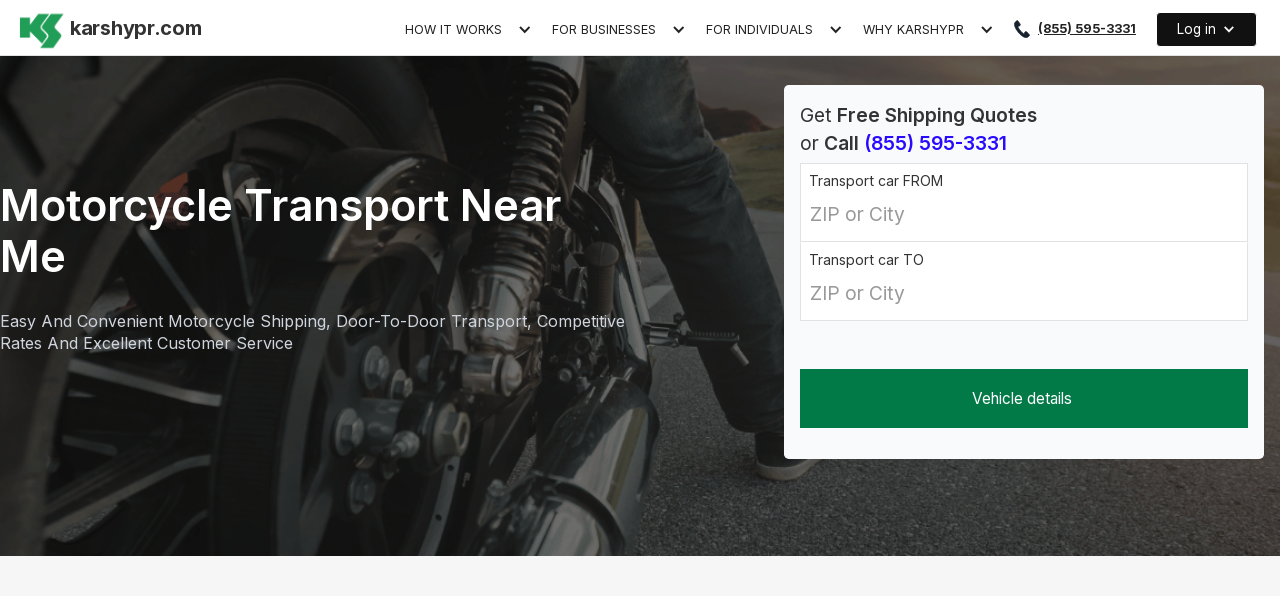

--- FILE ---
content_type: text/html
request_url: https://www.karshypr.com/motorcycle-shipping
body_size: 11027
content:
<!DOCTYPE html><!-- Last Published: Thu Sep 07 2023 21:42:34 GMT+0000 (Coordinated Universal Time) --><html data-wf-domain="www.karshypr.com" data-wf-page="6490299459e5b140ae11f2b3" data-wf-site="630905ac1b9664af40c2293f" lang="en"><head><meta charset="utf-8"/><title>Motorcycle Transport Near Me | Karshypr</title><meta content="Karshypr is the best place to find motorcycle transport near you. We offer door-to-door shipping, competitive rates, and excellent customer service. Get a quote today!" name="description"/><meta content="Motorcycle Transport Near Me | Karshypr" property="og:title"/><meta content="Karshypr is the best place to find motorcycle transport near you. We offer door-to-door shipping, competitive rates, and excellent customer service. Get a quote today!" property="og:description"/><meta content="Motorcycle Transport Near Me | Karshypr" property="twitter:title"/><meta content="Karshypr is the best place to find motorcycle transport near you. We offer door-to-door shipping, competitive rates, and excellent customer service. Get a quote today!" property="twitter:description"/><meta property="og:type" content="website"/><meta content="summary_large_image" name="twitter:card"/><meta content="width=device-width, initial-scale=1" name="viewport"/><link href="https://cdn.prod.website-files.com/630905ac1b9664af40c2293f/css/karshypr.webflow.262627dae.min.css" rel="stylesheet" type="text/css"/><link href="https://fonts.googleapis.com" rel="preconnect"/><link href="https://fonts.gstatic.com" rel="preconnect" crossorigin="anonymous"/><script src="https://ajax.googleapis.com/ajax/libs/webfont/1.6.26/webfont.js" type="text/javascript"></script><script type="text/javascript">WebFont.load({  google: {    families: ["Droid Sans:400,700","Open Sans:300,300italic,400,400italic,600,600italic,700,700italic,800,800italic","Lato:100,100italic,300,300italic,400,400italic,700,700italic,900,900italic","Inter:regular,600,700,900","DM Serif Display:regular"]  }});</script><script type="text/javascript">!function(o,c){var n=c.documentElement,t=" w-mod-";n.className+=t+"js",("ontouchstart"in o||o.DocumentTouch&&c instanceof DocumentTouch)&&(n.className+=t+"touch")}(window,document);</script><link href="https://cdn.prod.website-files.com/630905ac1b9664af40c2293f/64873c360ea1719bbcd07ad4_Karshypr.com%20New%20Logo%20(7).png" rel="shortcut icon" type="image/x-icon"/><link href="https://cdn.prod.website-files.com/630905ac1b9664af40c2293f/64873c44e4285acff104c4cb_Karshypr.com%20New%20Logo%20(6).png" rel="apple-touch-icon"/><link href="https://www.karshypr.com/motorcycle-shipping" rel="canonical"/><!-- Google Tag Manager -->
<script>(function(w,d,s,l,i){w[l]=w[l]||[];w[l].push({'gtm.start':
new Date().getTime(),event:'gtm.js'});var f=d.getElementsByTagName(s)[0],
j=d.createElement(s),dl=l!='dataLayer'?'&l='+l:'';j.async=true;j.src=
'https://www.googletagmanager.com/gtm.js?id='+i+dl;f.parentNode.insertBefore(j,f);
})(window,document,'script','dataLayer','GTM-TZ2QFKZ');</script>
<!-- End Google Tag Manager -->

<!-- ShareThis BEGIN -->
<script type="text/javascript" src="https://platform-api.sharethis.com/js/sharethis.js#property=640791e6a0932a001aed0db2&product=inline-share-buttons&source=platform" async="async"></script>
<script type='text/javascript' src='https://platform-api.sharethis.com/js/sharethis.js#property=640791e6a0932a001aed0db2&product=privacy-policy-generator&source=platform' async='async'></script>
<!-- ShareThis END -->
<meta name="robots" content="index,follow">
<meta http-equiv="content-language" content="en">
</head><body class="main page-auctions"><div data-animation="over-right" data-collapse="medium" data-duration="400" data-easing="ease" data-easing2="ease" data-doc-height="1" role="banner" class="navbar-2 w-nav"><div class="container-main w-container"><a href="/" class="brand w-nav-brand"><div class="div-block-27"><img src="https://cdn.prod.website-files.com/630905ac1b9664af40c2293f/648392d63af209eca5cf3103_Karshypr.com%20New%20Logo%20(1).png" loading="lazy" width="47" alt="Logo" class="nav-bar-logo"/><div class="text-block-16">Karshypr.com</div></div></a><nav role="navigation" class="nav-menu w-nav-menu"><div class="nav-link-container"><div data-hover="true" data-delay="55" class="for-individuals w-dropdown"><nav class="dropdown-toggle-2 w-dropdown-toggle"><div class="icon-4 w-icon-dropdown-toggle"></div><div class="text-block-25">How it works</div></nav><nav class="dropdown-list-5 w-dropdown-list"><a href="/how-car-shipping-works" class="div-block-32 w-inline-block"><div class="div-block-33"><div class="text-block-30">How car shipping works</div><div class="text-block-27">Guide on car shipping </div></div></a><a href="/car-shipping-costs" class="div-block-32 w-inline-block"><div class="div-block-34"><div class="text-block-30">Car shipping costs</div><div class="text-block-27">calculate your estimate</div></div></a><a href="/cross-country-car-shipping" class="div-block-32 w-inline-block"><div class="div-block-35"><div class="text-block-30">Cross country car shipping</div><div class="text-block-27">Sea to shining sea</div></div></a></nav></div><div data-hover="true" data-delay="55" class="for-individuals w-dropdown"><nav class="dropdown-toggle-2 w-dropdown-toggle"><div class="icon-4 w-icon-dropdown-toggle"></div><div class="text-block-25">For businesses</div></nav><nav class="dropdown-list-5 businesses w-dropdown-list"><div class="div-block-37 slot-1-no-border"><div class="div-block-41"><div class="div-block-33"><div class="text-block-28">Industries we serve</div></div></div><a href="/auto-dealerships-and-group" class="div-block-32 w-inline-block"><div class="div-block-33"><div class="text-block-30">Auto dealerships &amp; group</div><div class="text-block-27">Streamlined customer service</div></div></a><a href="/auto-auctions" class="div-block-32 w-inline-block"><div class="div-block-34"><div class="text-block-30">Auto auctions</div><div class="text-block-27">Transport speed and efficiency</div></div></a><a href="/rental-car-companies" class="div-block-32 w-inline-block"><div class="div-block-35"><div class="text-block-30">Rental car companies</div><div class="text-block-27">Scaled inventory management</div></div></a></div><div class="div-block-37"><div class="div-block-41"><div class="div-block-33"><div class="text-block-28">Solutions &amp; advantages</div></div></div><a href="/logistics" class="div-block-32 w-inline-block"><div class="div-block-33"><div class="text-block-30">Logistics</div><div class="text-block-27">Transportation management</div></div></a><a href="/enterprise-portal" class="div-block-32 w-inline-block"><div class="div-block-34"><div class="text-block-30">Enterprise Portal</div><div class="text-block-27">Centralized operations platform</div></div></a><a href="/home-delivery" class="div-block-32 w-inline-block"><div class="div-block-35"><div class="text-block-30">Home delivery</div><div class="text-block-27">Driveaway service</div></div></a></div><div class="div-block-37"><div class="div-block-41"><div class="div-block-33"><div class="text-block-28">Relocation services</div></div></div><a href="/corporate-relocations" class="div-block-32 w-inline-block"><div class="div-block-33"><div class="text-block-30">Corporate relocations</div><div class="text-block-27">Program management</div></div></a></div></nav></div><div data-hover="true" data-delay="55" class="for-individuals w-dropdown"><nav class="dropdown-toggle-2 w-dropdown-toggle"><div class="icon-4 w-icon-dropdown-toggle"></div><div class="text-block-25">For Individuals</div></nav><nav class="dropdown-list-5 card-individuals w-dropdown-list"><div class="div-block-37 slot-1-no-border"><div class="div-block-41"><div class="div-block-33"><div class="text-block-28">We offer</div></div></div><a href="/door-to-door-auto-transport" class="div-block-32 w-inline-block"><div class="div-block-33"><div class="text-block-30">Door-to-door</div><div class="text-block-27">Straight from/to your home or office</div></div></a><a href="/open-auto-transport" class="div-block-32 w-inline-block"><div class="div-block-33"><div class="text-block-30">Open</div><div class="text-block-27">Quick and affordable option</div></div></a><a href="/enclosed-auto-transport" class="div-block-32 w-inline-block"><div class="div-block-33"><div class="text-block-30">Enclosed</div><div class="text-block-27">Safe and clean option</div></div></a><a href="/international-shipping-auto-transport" class="div-block-32 w-inline-block"><div class="div-block-34"><div class="text-block-30">International shipping</div><div class="text-block-27">calculate your estimate</div></div></a><a href="/hawaii-auto-transport" class="div-block-32 w-inline-block"><div class="div-block-35"><div class="text-block-30">Hawaii</div><div class="text-block-27">Ship from/to Hawaii</div></div></a></div><div class="div-block-37"><div class="div-block-41 fixed"><div class="div-block-33"><div class="text-block-28">Solutions &amp; advantages</div></div></div><a href="/vehicle-relocation-services" class="div-block-32 w-inline-block"><div class="div-block-33"><div class="text-block-30">Relocating people</div><div class="text-block-27">Private or corporate moves</div></div></a><a href="/car-buyers-auto-transport" class="div-block-32 w-inline-block"><div class="div-block-34"><div class="text-block-30">Online car buyers</div><div class="text-block-27">Bought and shipped online</div></div></a><a href="/motorcycle-shipping" aria-current="page" class="div-block-32 w-inline-block w--current"><div class="div-block-35"><div class="text-block-30">Motorcycle enthusiasts</div><div class="text-block-27">Scenic drives and road adventures</div></div></a><a href="/students-auto-transport" class="div-block-32 w-inline-block"><div class="div-block-35"><div class="text-block-30">College students</div><div class="text-block-27">Move from/to the college campus</div></div></a></div><div class="div-block-37 slot-3-no-border"><a href="/snowbirds-auto-transport" class="div-block-32 w-inline-block"><div class="div-block-33"><div class="text-block-30">Snowbirds</div><div class="text-block-27">Move to the endless summer</div></div></a><a href="/classic-cars-auto-transport" class="div-block-32 w-inline-block"><div class="div-block-34"><div class="text-block-30">Classic car lovers</div><div class="text-block-27">With passion for classics</div></div></a><a href="/cars-resellers-auto-transport" class="div-block-32 w-inline-block"><div class="div-block-35"><div class="text-block-30">Car resellers</div><div class="text-block-27">Delivered to your client</div></div></a><a href="/military-auto-transport" class="div-block-32 w-inline-block"><div class="div-block-35"><div class="text-block-30">Military</div><div class="text-block-27">The home of the brave</div></div></a><a href="/international-car-shipping" class="div-block-32 w-inline-block"><div class="div-block-35"><div class="text-block-30">International shippers</div><div class="text-block-27">Move overseas</div></div></a></div></nav></div><div data-hover="true" data-delay="55" class="for-individuals w-dropdown"><nav class="dropdown-toggle-2 w-dropdown-toggle"><div class="icon-4 w-icon-dropdown-toggle"></div><div class="text-block-25">why karshypr</div></nav><nav class="dropdown-list-5 card-why-kar w-dropdown-list"><a href="/carrier-relations-feedback" class="div-block-32 w-inline-block"><div class="div-block-33"><div class="text-block-30">Carrier Relations</div><div class="text-block-27">Feedback from our clients</div></div></a><a href="/why-karshypr" class="div-block-32 w-inline-block"><div class="div-block-34"><div class="text-block-30">Why Karshypr</div><div class="text-block-27">Our story and experience</div></div></a><a href="/vision-and-mission" class="div-block-32 w-inline-block"><div class="div-block-35"><div class="text-block-30">Vision and mission</div><div class="text-block-27">What we believe in</div></div></a><a href="/about-us" class="div-block-32 w-inline-block"><div class="div-block-35"><div class="text-block-30">About</div><div class="text-block-27">About our company</div></div></a></nav></div></div><div class="nav-link-container-mobile"><ul data-w-id="a93ff215-df5f-b59e-d590-166e057a6c35" role="list" class="nav-menu-list-container w-list-unstyled"><li class="dropdown-submenu-items"><div class="nav-menu-item"><div class="text-block-25">How it works</div><div class="icon-4 w-icon-dropdown-toggle"></div></div><div class="nav-submenu-mobile-item-wrap"><div class="text-wrap-submenu">We offer</div><ul role="list" class="dropdown-menu-wrap w-list-unstyled"><li class="list-item-12"><a href="#">How auto transport works</a></li><li class="list-item-13"><a href="#">Car shipping costs</a></li><li class="list-item-14"><a href="#">Cross country car shipping</a></li></ul></div></li></ul><ul data-w-id="951051cc-4db2-16e4-278e-70371926968b" role="list" class="nav-menu-list-container w-list-unstyled"><li class="dropdown-submenu-items"><div class="nav-menu-item"><div class="text-block-25">FOR BUSINESSES</div><div class="icon-4 w-icon-dropdown-toggle"></div></div><div class="nav-submenu-mobile-item-wrap"><div class="text-wrap-submenu">Industries we serve</div><ul role="list" class="dropdown-menu-wrap w-list-unstyled"><li class="list-item-15"><a href="#">Auto dealerships &amp; groups</a></li><li class="list-item-16"><a href="#">Auto auctions</a></li><li class="list-item-17"><a href="#">Rental car companies</a></li></ul><div class="text-wrap-submenu">Solutions &amp; advantages</div><ul role="list" class="dropdown-menu-wrap w-list-unstyled"><li class="list-item-15"><a href="#">Logistics</a></li><li class="list-item-16"><a href="#">Enterprise Portal</a></li><li class="list-item-17"><a href="#">Home delivery</a></li></ul><div class="text-wrap-submenu">Relocation services</div><ul role="list" class="dropdown-menu-wrap w-list-unstyled"><li class="list-item-15"><a href="#">Corporate relocations</a></li></ul></div></li></ul><ul data-w-id="12f11977-5631-72ff-6b3a-92dcbe977fec" role="list" class="nav-menu-list-container w-list-unstyled"><li class="dropdown-submenu-items"><div class="nav-menu-item"><div class="text-block-25">FOR INDIVIDUALS</div><div class="icon-4 w-icon-dropdown-toggle"></div></div><div class="nav-submenu-mobile-item-wrap"><div class="text-wrap-submenu">We offer</div><ul role="list" class="dropdown-menu-wrap w-list-unstyled"><li class="list-item-15"><a href="#">Door-to-door</a></li><li class="list-item-16"><a href="#">Open</a></li><li class="list-item-17"><a href="#">Enclosed</a></li><li class="list-item-17"><a href="#">Expedited</a></li><li class="list-item-17"><a href="#">Hawaii</a></li></ul><div class="text-wrap-submenu">We serve</div><ul role="list" class="dropdown-menu-wrap w-list-unstyled"><li class="list-item-15"><a href="#">Relocating people</a></li><li class="list-item-16"><a href="#">Online car buyers</a></li><li class="list-item-17"><a href="#">Motorcycle enthusiasts</a></li><li class="list-item-17"><a href="#">College students</a></li><li class="list-item-17"><a href="#">Snowbirds</a></li><li class="list-item-17"><a href="#">Classic car lovers</a></li><li class="list-item-17"><a href="#">Car resellers</a></li><li class="list-item-17"><a href="#">Military</a></li><li class="list-item-17"><a href="#">International shippers</a></li></ul></div></li></ul><ul data-w-id="6d2c0537-9e65-8510-76db-282217003397" role="list" class="nav-menu-list-container w-list-unstyled"><li class="dropdown-submenu-items"><div class="nav-menu-item"><div class="text-block-25">WHY Karshypr</div><div class="icon-4 w-icon-dropdown-toggle"></div></div><div class="nav-submenu-mobile-item-wrap"><ul role="list" class="dropdown-menu-wrap w-list-unstyled"><li class="list-item-12"><a href="#">Reviews</a></li><li class="list-item-13"><a href="#">Who we are</a></li><li class="list-item-14"><a href="#">Vision and mission</a></li><li class="list-item-14"><a href="#">Press</a></li></ul></div></li></ul></div><div class="login-container w-container"><div class="div-block-30"><img src="https://cdn.prod.website-files.com/630905ac1b9664af40c2293f/6361426ebc53e88398f241f1__phone.svg" loading="lazy" width="16" alt="Phone Call" class="image-11"/></div><a href="tel:(855)595-3331" id="phone-number" class="nav-link-2 phone-num w-nav-link">(855) 595-3331</a><div data-hover="false" data-delay="0" class="dropdown-2 w-dropdown"><div class="login-button-container w-dropdown-toggle"><div class="div-block-2"><div class="icon nav-login w-icon-dropdown-toggle"></div><div class="nav-login-button-text">Log in</div></div></div><nav class="dropdown-list w-dropdown-list"><a href="https://app.karshypr.com/dealerlogin" class="dropdown-link w-dropdown-link">Dealer Log in </a><a href="#" class="dropdown-link-2 w-dropdown-link">Carrier Log in</a></nav></div></div></nav><div class="menu-button-2 w-nav-button"><div class="icon-2 w-icon-nav-menu"></div></div></div></div><div class="uui-wrapper-img-moto"><div id="Hero" class="uui-page-padding-2 uui-page-padding-wth-blue uui-form-padding uui-banner-img"><div class="uui-space-xsmall-8"></div><div class="uui-page-padding-2"><div class="uui-container-large"><div class="uui-padding-vertical-xhuge-6 uui-padding-vertical-xhuge-grid"><header id="w-node-cac723d9-c708-7e8c-04e7-5a26d1a70b83-3d248ba8" class="uui-max-width-large-2"><h1 class="uui-heading-large-2">Motorcycle Transport Near Me</h1><div class="uui-space-xsmall"></div><h2 class="heading-82">Easy and Convenient Motorcycle Shipping, Door-to-Door Transport, Competitive Rates and Excellent Customer Service</h2></header><div id="w-node-cac723d9-c708-7e8c-04e7-5a26d1a70b89-3d248ba8" class="uui-quote-container-flex"><div class="form-block-2 w-form"><form id="email-form" name="email-form" data-name="Email Form" redirect="https://app.karshypr.com/ship?p=cars-light-trucks" data-redirect="https://app.karshypr.com/ship?p=cars-light-trucks" method="get" class="form-3" data-wf-page-id="6490299459e5b140ae11f2b3" data-wf-element-id="cac723d9-c708-7e8c-04e7-5a26d1a70b8b"><section id="w-node-cac723d9-c708-7e8c-04e7-5a26d1a70b8c-3d248ba8" class="uui-form_component"><div class="h5-uui-form-title">Get <span class="text-span-6">Free Shipping Quotes</span><br/>or <span class="text-span-7">Call </span><a href="tel:(855)595-3331" class="link-8"><span class="text-span-7">(855) 595-3331</span></a></div></section><div id="w-node-cac723d9-c708-7e8c-04e7-5a26d1a70b98-3d248ba8" class="uui-input-wrap uui-border-t-none"><label for="Pickup-ZIP-or-City-3" class="field-label-8">Transport car FROM</label><input class="uui-form-input w-input" maxlength="256" name="Pickup-ZIP-or-City-2" data-name="Pickup ZIP Or City 2" placeholder="ZIP or City" type="text" id="Pickup-ZIP-or-City-2" required=""/></div><div class="uui-input-wrap"><label for="Delivery-ZIP-or-City-3" class="field-label-9">Transport car TO</label><input class="uui-form-input w-input" maxlength="256" name="Delivery-ZIP-or-City-2" data-name="Delivery ZIP Or City 2" placeholder="ZIP or City" type="text" id="Delivery-ZIP-or-City-2" required=""/></div><div class="uui-space-large"></div><input type="submit" data-wait="Please wait..." class="uii-form-button w-button" value="Vehicle details "/></form><div class="w-form-done"><div>Thank you! Your submission has been received!</div></div><div class="w-form-fail"><div>Oops! Something went wrong while submitting the form.</div></div></div></div></div></div></div></div></div><div class="uui-space-large"></div><section class="uui-section_layout02"><div class="uui-page-padding-3"><div class="uui-container-large-2"><div class="uui-padding-vertical-xhuge-7"><div class="w-layout-blockcontainer container-34 w-container"><h2 class="uui-h2-mn-pages-container"><strong class="uui-bold">Easy and Convenient Motorcycle Shipping Services Near Me</strong></h2><p class="paragraph-705">At Karshypr, we understand the importance of reliable and hassle-free motorcycle shipping. Whether you need to transport your prized motorcycle across town or across the country, our professional motorcycle transport services near me are here to make the process easy and convenient for you. With our extensive experience in the industry, we have become a trusted name in motorcycle transport, catering to customers nationwide.</p></div></div></div></div></section><section class="uui-section-mn-pages"><div id="w-node-_2a04c2bf-ef87-f905-186d-ac0ad1835472-ae11f2b3" class="w-layout-layout uui-cell-mn-pages wf-layout-layout"><div id="w-node-_2a04c2bf-ef87-f905-186d-ac0ad1835473-ae11f2b3" class="w-layout-cell uui-cell-text"><h2 class="uui-h2-mn-pages"><strong class="uui-bold">Local and Nationwide Motorbike Movers Near Me</strong></h2><p class="paragraph-700">When it comes to motorcycle transport, we offer two types of services: Door-to-Door (home delivery) and shipping between distribution centers. Our Door-to-Door transport is the most common and preferred solution for our customers, especially those searching for motorbike movers near me. With this service, our assigned carrier will come directly to your location, ensuring a seamless pickup and delivery process.<br/><br/>One of the advantages of choosing Karshypr for your motorcycle shipping needs is the proximity for many customers. If you&#x27;re searching for “motorcycle transport near me,” you&#x27;ll be pleased to know that our network spans nationwide, making pickups and deliveries convenient and efficient.</p></div><div id="w-node-_2a04c2bf-ef87-f905-186d-ac0ad1835474-ae11f2b3" class="w-layout-cell uui-cell-image uui-image-right"><img src="https://cdn.prod.website-files.com/630905ac1b9664af40c2293f/64d3cc329a4bee5d8fe4046f_Untitled%20(1050%20%C3%97%201050%20px)%20(500%20%C3%97%20500%20px)%20(18).png" loading="lazy" width="382" alt="Motorbike Shipping Near Me Using Karshypr.com" class="uui-image-mn-pg"/></div></div></section><div class="uui-space-large"></div><div class="w-layout-blockcontainer container-34 w-container"><h2 class="uui-h2-mn-pages-container"><strong>How Does Shipping a Motorcycle Work?</strong></h2><p class="paragraph-801">At Karshypr, we have simplified the process of shipping your motorcycle. Here&#x27;s a step-by-step breakdown of how it works:<br/></p></div><div class="uui-space-large"></div><section class="uui-section-mn-pages"><div id="w-node-a9797ba1-5286-101f-bc7d-ffd536b36f12-ae11f2b3" class="w-layout-layout uui-cell-mn-pages wf-layout-layout"><div id="w-node-a9797ba1-5286-101f-bc7d-ffd536b36f13-ae11f2b3" class="w-layout-cell uui-cell-image"><div class="uui-vid-wrapper"><div class="uui-vid w-embed"><video autoplay="" muted="" loop="" playsinline="" width="100%" height="100%">
	<source type="video/mp4" src="https://s3.amazonaws.com/appforest_uf/f1679600664528x644852994438915200/Ui_app_walk-though.1.mp4">
	Your browser doesn’t support video. You can
  <a href="https://s3.amazonaws.com/appforest_uf/f1679600664528x644852994438915200/Ui_app_walk-though.1.mp4" target="_blank">download it</a> instead.
</video></div></div></div><div id="w-node-a9797ba1-5286-101f-bc7d-ffd536b36f14-ae11f2b3" class="w-layout-cell uui-cell-text"><h2 class="uui-h2-mn-pages"><strong class="uui-bold">Step 1: Get a Quote and Book Your Order</strong></h2><p class="paragraph-71">To begin the process, you can easily get a personalized quote based on your specific requirements and location through our user-friendly platform. Our customer service team is also available to provide you with a comprehensive quote and assist you in booking your order.</p></div></div></section><div class="uui-space-large"></div><section class="uui-section-mn-pages"><div id="w-node-fe141886-dd31-462b-2e6b-84190b764fed-ae11f2b3" class="w-layout-layout uui-cell-mn-pages wf-layout-layout"><div id="w-node-fe141886-dd31-462b-2e6b-84190b764fee-ae11f2b3" class="w-layout-cell uui-cell-text"><h2 class="uui-h2-mn-pages"><strong class="uui-bold">Step 2: Prepare Your Motorcycle for Transport</strong></h2><p class="paragraph-700">Before the scheduled pickup date, there are a few preparations you can make to ensure a smooth shipping process. These preparations may include cleaning your motorcycle, removing any personal belongings, and documenting its condition. Our platform provides detailed instructions and guidance to help you prepare your motorcycle for transport.</p></div><div id="w-node-fe141886-dd31-462b-2e6b-84190b764ff4-ae11f2b3" class="w-layout-cell uui-image-mn-pg"><img src="https://cdn.prod.website-files.com/630905ac1b9664af40c2293f/64d3ce19a136e6cd011dc7ba_Untitled%20(1050%20%C3%97%201050%20px)%20(500%20%C3%97%20500%20px)%20(19).png" loading="lazy" width="378" alt="Guy preparing motorcycle for shipping with Karhsypr.com" class="uui-image-mn-pg uui-img-right"/></div></div></section><div class="uui-space-large"></div><section class="uui-section-mn-pages"><div id="w-node-_9bc1a62a-673f-80a9-0db5-10f663961ab4-ae11f2b3" class="w-layout-layout uui-cell-mn-pages wf-layout-layout"><div id="w-node-_9bc1a62a-673f-80a9-0db5-10f663961ab5-ae11f2b3" class="w-layout-cell uui-cell-image uui-center-justify"><img src="https://cdn.prod.website-files.com/630905ac1b9664af40c2293f/64d3d15acfe5c9b1d55ba287_Untitled%20(1050%20%C3%97%201050%20px)%20(500%20%C3%97%20500%20px)%20(20).png" loading="lazy" width="382" alt="Delivery of a new motorcycle with Karshypr.com" class="uui-image-mn-pg"/></div><div id="w-node-_9bc1a62a-673f-80a9-0db5-10f663961ab7-ae11f2b3" class="w-layout-cell uui-cell-text"><h2 class="uui-h2-mn-pages"><strong class="uui-bold">Step 3: Motorcycle Pick-Up and Delivery</strong></h2><p class="paragraph-71">On the scheduled pickup date, a verified and experienced carrier from our network will arrive at your location. They will handle the loading of your motorcycle onto our specialized platforms with the utmost care and attention to detail. Rest assured that your motorcycle is in safe hands. Once loaded, the carrier will transport your motorcycle to the designated delivery location within the agreed timeframe.At Karshypr, we prioritize the safety and security of your motorcycle during the entire shipping process. Our platform connects you with reliable carriers who have been thoroughly vetted and verified. You can trust that your valuable possession will be handled with the highest level of professionalism and care.</p></div></div></section><div class="uui-space-large"></div><section class="uui-section_layout93"><div class="uui-page-padding-2"><div class="uui-container-large"><div class="uui-padding-vertical-xhuge-6 page-dealershipgroup"><div class="uui-layout93_component"><h2 class="uui-h2-mn-pages"><strong class="uui-bold">How Much Does It Cost to Ship a Motorcycle?</strong></h2><p class="paragraph-48">The cost of shipping a motorcycle can vary based on several factors, including distance, motorcycle type, and the level of service chosen. At Karshypr.com, we offer competitive pricing that is not directly influenced by typical demand fluctuations in the market.Factors that may influence the cost of motorcycle shipping include:<br/><br/><strong>Shipping Distance: </strong>The distance between the pickup and delivery locations plays a significant role in determining the cost. Longer distances may incur higher shipping charges. For example, shipping a motorcycle from Los Angeles, CA to New York, NY may have an average door-to-door cost of $859, while shipping between distribution centers for the same route may have an average cost of $799. Similarly, shipping from New York, NY to Chicago, IL may have an average door-to-door cost of $679, whereas shipping between distribution centers may cost around $579.<br/><strong><br/>Delivery Type: </strong>The type of delivery service you choose will also affect the cost. At Karshypr, we offer two types of delivery services: Door-to-Door transport and shipping between distribution centers. Door-to-Door transport provides added convenience as the carrier picks up and delivers your motorcycle directly to your location. This convenience may result in slightly higher costs compared to shipping between distribution centers.</p><p class="paragraph-53">Here&#x27;s a breakdown of the average costs based on different distances and delivery types:<br/><strong>0 – 799 Miles:<br/></strong>Door-to-Door: Average cost of $680<br/>Between Distribution Centers: Average cost of $579<br/>‍<br/><strong>800 – 1499 Miles:<br/>‍</strong>Door-to-Door: Average cost of $779<br/>Between Distribution Centers: Average cost of $629<br/><br/><strong>1500 – 2399 Miles:<br/>‍</strong>Door-to-Door: Average cost of $859<br/>Between Distribution Centers: Average cost of $655<br/><br/><strong>2400 Miles and Up:<br/>‍</strong>Door-to-Door: Average cost of $959<br/>Between Distribution Centers: Average cost of $705<br/>‍<br/><strong>Transit Time:</strong> The estimated transit time for motorcycle shipping depends on the mileage of the shipment. At Karshypr.com, we strive to provide timely and efficient delivery of your motorcycle. Here is an average breakdown of transit times based on distance:<br/><br/>➣ <strong>0 – 799 Miles:</strong> On average, you can expect your motorcycle to be delivered within 1 to 4 days from the pickup date.<br/><br/>➣ <strong>800 – 1499 Miles:</strong> For distances ranging from 800 to 1499 miles, the average transit time is approximately 4 to 7 days. Rest assured that we work diligently to ensure your motorcycle reaches its destination as quickly as possible.<br/><br/>➣<strong> 1500 – 2399 Miles:</strong> If your shipment covers a distance of 1500 to 2399 miles, the average transit time is estimated to be around 6 to 10 days. We understand the importance of timely delivery and make every effort to adhere to these timelines.<br/><br/>➣ <strong>2400 Miles and Up: </strong>For longer distances exceeding 2400 miles, the average transit time is approximately 10 to 15 days. Our goal is to ensure your motorcycle arrives safely at the designated delivery location within a reasonable timeframe.<br/><br/>At Karshypr, we strive to provide our customers with the best year-round pricing. We can negotiate discounted and set rates with premier motorcycle shippers in real-time, ensuring that you receive competitive pricing without compromising on the quality of service. Rest assured, we only work with reliable and verified shippers who maintain the highest service standards.</p><div class="uui-space-large"></div><h2 class="uui-h2-mn-pages"><strong class="uui-bold">Why Choose Karshypr.com for Motorcycle Shipping?</strong></h2><p class="paragraph-49">When it comes to transporting your motorcycle, you deserve a reliable and trustworthy shipping service. Here&#x27;s why you should choose Karshypr.com:<br/>‍<br/><strong>Comprehensive Services: </strong>We offer end-to-end motorcycle shipping solutions, catering to your specific needs. Whether you require Door-to-Door transport or shipping between distribution centers, we have you covered.<br/><strong><br/>Car and Motorcycle Combo Shipping: </strong>If you need to transport both a motorcycle and a car, we provide first-class transport for both vehicles. Our carriers specialize in hauling specific vehicle types, ensuring increased shipping safety and efficiency.<br/><strong><br/>Trusted by Leading Brands: </strong>Karshypr.com has earned the trust of some of the world&#x27;s largest brands, including RIVIAN, HONDA, TESLA, FORD, TOYOTA, VROOM, and CARMAX. Our commitment to delivering exceptional service has made us the go-to choice for many renowned companies.<strong><br/><br/>Competitive Pricing: </strong>At Karshypr, we understand that pricing is an essential consideration for our customers. That&#x27;s why we leverage our extensive network to negotiate competitive rates with premier motorcycle shippers. We aim to provide you with cost-effective solutions while ensuring top-tier shipping services.<strong><br/><br/>Exceptional Customer Support: </strong>Our dedicated customer service team is available to assist you throughout the shipping process. We pride ourselves on providing support across multiple time zones and locations, ensuring that you receive prompt and reliable assistance whenever you need it.<strong><br/><br/>Transparent and Efficient Operations: </strong>With our advanced platform, you can experience the future of motorcycle transportation. Our streamlined processes offer transparent pricing, real-time insights, and efficient operations, eliminating the hassles often associated with shipping.<br/><br/>To summarise, when it comes to motorcycle shipping, Karshypr.com is your trusted partner. We offer easy and convenient shipping solutions for motorcycles of all types, catering to customers across all 50 states. With our professional carriers, specialized platforms, and commitment to customer satisfaction, we ensure a safe and secure transport experience.Don&#x27;t settle for anything less when it comes to shipping your valuable motorcycle. Experience the Karshypr difference today by requesting a personalized quote through our website or reaching out to our customer service team. Revolutionize your motorcycle shipping experience with Karshypr.com and enjoy peace of mind knowing that your ride is in capable hands.</p></div></div></div></div></section><header class="uui-section_header04-2 padding-reduc"><div class="uui-page-padding-3"><div class="uui-container-large-2"></div></div></header><div class="uui-space-large"></div><div class="uui-space-large"></div><section class="footer-light"><div class="container-12"><div class="footer-wrapper-two"><div class="comp-tree-column"><a href="#" class="footer-brand w-inline-block"><img src="https://cdn.prod.website-files.com/630905ac1b9664af40c2293f/648392d63af209eca5cf3103_Karshypr.com%20New%20Logo%20(1).png" loading="lazy" width="45" alt="logo" class="image-13"/><div class="comp-name-text">Karshypr.com</div></a><div class="text-block-29">Revolutionize Your Car Shipping Experience with Karshypr.com! Our Advanced Platform Connects Dealerships and Transporters, Streamlining Shipments, Payments, and Tracking. Say Goodbye to Shipping Hassles and Hello to Transparent Pricing, Real-Time Insights, and Efficient Operations. Join Karshypr.com Now and Experience the Future of Car Transportation!</div><div class="div-block-42"><img src="https://cdn.prod.website-files.com/630905ac1b9664af40c2293f/63ac8da1d827c527a54c9659_Blank%2090%20x%2090.png" loading="lazy" width="51" alt="Map Location " class="map-icon-footer"/><p class="paragraph-16">2222 Ponce de Leon, <br/>Miami, FL 33134 03-104</p></div><div class="phone-number-container"><img src="https://cdn.prod.website-files.com/630905ac1b9664af40c2293f/6393593dc626f3a72378a500__phone.svg.png" loading="lazy" width="10" alt="Phone Call " class="phone-icon-footer"/><a href="tel:(855)595-3331" class="link-3">(855) 595-3331</a></div><div id="email-container" class="email-container-flex"><img src="https://cdn.prod.website-files.com/630905ac1b9664af40c2293f/63ac8da1d827c527a54c9659_Blank%2090%20x%2090.png" loading="lazy" width="51" alt="Map Location Icon" class="map-icon-footer"/><a id="email-text-link" href="mailto:Info@Karshypr.com" class="email-text-link">Info@Karshypr.com</a></div></div><div class="footer-block-two"><div class="footer-title">Product</div><a href="/how-it-works" class="footer-link-two">How it works</a><a href="/shipper" class="footer-link-two">Shipper</a><a href="/carrier" class="footer-link-two">Carrier</a></div><div class="footer-block-two"><div class="footer-title">Resource </div><a href="/support" class="footer-link-two">Support</a><a href="/privacy-policy" class="footer-link-two">Privacy policy</a><a href="/resources" class="footer-link-two">Resources</a></div><div class="footer-block-two"><div class="footer-title">Company</div><a href="/site-map" class="footer-link-two">Sitemap</a><a href="/careers" class="footer-link-two">Careers</a><a href="/blog" class="footer-link-two">Blog</a></div><div class="footer-block-two"><div class="footer-title">Services</div><a href="/car-shipping-service" class="footer-link-two">Car</a><a href="/motorcycles-shipping-service" class="footer-link-two">Motorcycles</a><a href="/suv-shipping-service" class="footer-link-two">SUV</a><a href="/classic-car-shipping-service" class="footer-link-two">Classic Car</a><a href="/commercial-truck-shipping" class="footer-link-two">Commercial Truck</a><a href="/truck-shipping-service" class="footer-link-two">Truck</a><a href="/atvs-shipping-service" class="footer-link-two">ATVs</a><a href="/large-truck-shipping-service" class="footer-link-two">Large Truck</a></div><div class="footer-form w-form"><form id="wf-form-Footer-Form" name="wf-form-Footer-Form" data-name="Footer Form" method="get" class="footer-form-container" data-wf-page-id="6490299459e5b140ae11f2b3" data-wf-element-id="f7da1cfa-b22d-1b5d-e52b-f88bc8ea65b1"><div class="footer-title">Subscribe</div><div class="footer-form-block"><input class="footer-form-field w-input" maxlength="256" name="Footer-Email-2" data-name="Footer Email 2" aria-label="Get product updates" placeholder="Get product updates" type="email" id="Footer-Email-2" required=""/><input type="submit" data-wait="Please wait..." class="footer-form-submit w-button" value=""/></div></form><div class="w-form-done"><div>Thank you! Your submission has been received!</div></div><div class="w-form-fail"><div>Oops! Something went wrong while submitting the form.</div></div></div></div><div class="footer-divider-two"></div><div class="footer-bottom"><div class="footer-copyright">© 2023 Karshypr Technologies, Inc. All rights reserved</div><div class="footer-social-block-two"><a href="https://www.linkedin.com/company/karshypr-technologies/" class="footer-social-link w-inline-block"><img src="https://cdn.prod.website-files.com/62434fa732124a0fb112aab4/62434fa732124ac76f12aaec_product%20icon-2.svg" loading="lazy" height="Auto" alt="LinkedIn Logo" class="image-12"/></a><a href="https://www.facebook.com/karshypr/" class="footer-social-link w-inline-block"><img src="https://cdn.prod.website-files.com/62434fa732124a0fb112aab4/62434fa732124a4a9512aae0_product%20icon-1.svg" loading="lazy" alt="Facebook Logo"/></a><a href="https://twitter.com/karshypr/" class="footer-social-link w-inline-block"><img src="https://cdn.prod.website-files.com/62434fa732124a0fb112aab4/62434fa732124a853712aad7_product%20icon.svg" loading="lazy" alt="Twitter Logo"/></a></div></div></div></section><script src="https://d3e54v103j8qbb.cloudfront.net/js/jquery-3.5.1.min.dc5e7f18c8.js?site=630905ac1b9664af40c2293f" type="text/javascript" integrity="sha256-9/aliU8dGd2tb6OSsuzixeV4y/faTqgFtohetphbbj0=" crossorigin="anonymous"></script><script src="https://cdn.prod.website-files.com/630905ac1b9664af40c2293f/js/webflow.a6d83ffdb.js" type="text/javascript"></script></body></html>

--- FILE ---
content_type: text/css
request_url: https://cdn.prod.website-files.com/630905ac1b9664af40c2293f/css/karshypr.webflow.262627dae.min.css
body_size: 66588
content:
html{-ms-text-size-adjust:100%;-webkit-text-size-adjust:100%;font-family:sans-serif}body{margin:0}article,aside,details,figcaption,figure,footer,header,hgroup,main,menu,nav,section,summary{display:block}audio,canvas,progress,video{vertical-align:baseline;display:inline-block}audio:not([controls]){height:0;display:none}[hidden],template{display:none}a{background-color:transparent}a:active,a:hover{outline:0}abbr[title]{border-bottom:1px dotted}b,strong{font-weight:700}dfn{font-style:italic}h1{margin:.67em 0;font-size:2em}mark{color:#000;background:#ff0}small{font-size:80%}sub,sup{vertical-align:baseline;font-size:75%;line-height:0;position:relative}sup{top:-.5em}sub{bottom:-.25em}img{border:0}svg:not(:root){overflow:hidden}figure{margin:1em 40px}hr{box-sizing:content-box;height:0}pre{overflow:auto}code,kbd,pre,samp{font-family:monospace;font-size:1em}button,input,optgroup,select,textarea{color:inherit;font:inherit;margin:0}button{overflow:visible}button,select{text-transform:none}button,html input[type=button],input[type=reset]{-webkit-appearance:button;cursor:pointer}button[disabled],html input[disabled]{cursor:default}button::-moz-focus-inner,input::-moz-focus-inner{border:0;padding:0}input{line-height:normal}input[type=checkbox],input[type=radio]{box-sizing:border-box;padding:0}input[type=number]::-webkit-inner-spin-button,input[type=number]::-webkit-outer-spin-button{height:auto}input[type=search]{-webkit-appearance:none}input[type=search]::-webkit-search-cancel-button,input[type=search]::-webkit-search-decoration{-webkit-appearance:none}fieldset{border:1px solid silver;margin:0 2px;padding:.35em .625em .75em}legend{border:0;padding:0}textarea{overflow:auto}optgroup{font-weight:700}table{border-collapse:collapse;border-spacing:0}td,th{padding:0}@font-face{font-family:webflow-icons;src:url([data-uri])format("truetype");font-weight:400;font-style:normal}[class^=w-icon-],[class*=\ w-icon-]{speak:none;font-variant:normal;text-transform:none;-webkit-font-smoothing:antialiased;-moz-osx-font-smoothing:grayscale;font-style:normal;font-weight:400;line-height:1;font-family:webflow-icons!important}.w-icon-slider-right:before{content:""}.w-icon-slider-left:before{content:""}.w-icon-nav-menu:before{content:""}.w-icon-arrow-down:before,.w-icon-dropdown-toggle:before{content:""}.w-icon-file-upload-remove:before{content:""}.w-icon-file-upload-icon:before{content:""}*{box-sizing:border-box}html{height:100%}body{min-height:100%;color:#333;background-color:#fff;margin:0;font-family:Arial,sans-serif;font-size:14px;line-height:20px}img{max-width:100%;vertical-align:middle;display:inline-block}html.w-mod-touch *{background-attachment:scroll!important}.w-block{display:block}.w-inline-block{max-width:100%;display:inline-block}.w-clearfix:before,.w-clearfix:after{content:" ";grid-area:1/1/2/2;display:table}.w-clearfix:after{clear:both}.w-hidden{display:none}.w-button{color:#fff;line-height:inherit;cursor:pointer;background-color:#3898ec;border:0;border-radius:0;padding:9px 15px;text-decoration:none;display:inline-block}input.w-button{-webkit-appearance:button}html[data-w-dynpage] [data-w-cloak]{color:transparent!important}.w-webflow-badge,.w-webflow-badge *{z-index:auto;visibility:visible;box-sizing:border-box;width:auto;height:auto;max-height:none;max-width:none;min-height:0;min-width:0;float:none;clear:none;box-shadow:none;opacity:1;direction:ltr;font-family:inherit;font-weight:inherit;color:inherit;font-size:inherit;line-height:inherit;font-style:inherit;font-variant:inherit;text-align:inherit;letter-spacing:inherit;-webkit-text-decoration:inherit;text-decoration:inherit;text-indent:0;text-transform:inherit;text-shadow:none;font-smoothing:auto;vertical-align:baseline;cursor:inherit;white-space:inherit;word-break:normal;word-spacing:normal;word-wrap:normal;background:0 0;border:0 transparent;border-radius:0;margin:0;padding:0;list-style-type:disc;transition:none;display:block;position:static;top:auto;bottom:auto;left:auto;right:auto;overflow:visible;transform:none}.w-webflow-badge{white-space:nowrap;cursor:pointer;box-shadow:0 0 0 1px rgba(0,0,0,.1),0 1px 3px rgba(0,0,0,.1);visibility:visible!important;z-index:2147483647!important;color:#aaadb0!important;opacity:1!important;width:auto!important;height:auto!important;background-color:#fff!important;border-radius:3px!important;margin:0!important;padding:6px 8px 6px 6px!important;font-size:12px!important;line-height:14px!important;text-decoration:none!important;display:inline-block!important;position:fixed!important;top:auto!important;bottom:12px!important;left:auto!important;right:12px!important;overflow:visible!important;transform:none!important}.w-webflow-badge>img{visibility:visible!important;opacity:1!important;vertical-align:middle!important;display:inline-block!important}h1,h2,h3,h4,h5,h6{margin-bottom:10px;font-weight:700}h1{margin-top:20px;font-size:38px;line-height:44px}h2{margin-top:20px;font-size:32px;line-height:36px}h3{margin-top:20px;font-size:24px;line-height:30px}h4{margin-top:10px;font-size:18px;line-height:24px}h5{margin-top:10px;font-size:14px;line-height:20px}h6{margin-top:10px;font-size:12px;line-height:18px}p{margin-top:0;margin-bottom:10px}blockquote{border-left:5px solid #e2e2e2;margin:0 0 10px;padding:10px 20px;font-size:18px;line-height:22px}figure{margin:0 0 10px}figcaption{text-align:center;margin-top:5px}ul,ol{margin-top:0;margin-bottom:10px;padding-left:40px}.w-list-unstyled{padding-left:0;list-style:none}.w-embed:before,.w-embed:after{content:" ";grid-area:1/1/2/2;display:table}.w-embed:after{clear:both}.w-video{width:100%;padding:0;position:relative}.w-video iframe,.w-video object,.w-video embed{width:100%;height:100%;border:none;position:absolute;top:0;left:0}fieldset{border:0;margin:0;padding:0}button,[type=button],[type=reset]{cursor:pointer;-webkit-appearance:button;border:0}.w-form{margin:0 0 15px}.w-form-done{text-align:center;background-color:#ddd;padding:20px;display:none}.w-form-fail{background-color:#ffdede;margin-top:10px;padding:10px;display:none}label{margin-bottom:5px;font-weight:700;display:block}.w-input,.w-select{width:100%;height:38px;color:#333;vertical-align:middle;background-color:#fff;border:1px solid #ccc;margin-bottom:10px;padding:8px 12px;font-size:14px;line-height:1.42857;display:block}.w-input:-moz-placeholder,.w-select:-moz-placeholder{color:#999}.w-input::-moz-placeholder,.w-select::-moz-placeholder{color:#999;opacity:1}.w-input::-webkit-input-placeholder,.w-select::-webkit-input-placeholder{color:#999}.w-input:focus,.w-select:focus{border-color:#3898ec;outline:0}.w-input[disabled],.w-select[disabled],.w-input[readonly],.w-select[readonly],fieldset[disabled] .w-input,fieldset[disabled] .w-select{cursor:not-allowed}.w-input[disabled]:not(.w-input-disabled),.w-select[disabled]:not(.w-input-disabled),.w-input[readonly],.w-select[readonly],fieldset[disabled]:not(.w-input-disabled) .w-input,fieldset[disabled]:not(.w-input-disabled) .w-select{background-color:#eee}textarea.w-input,textarea.w-select{height:auto}.w-select{background-color:#f3f3f3}.w-select[multiple]{height:auto}.w-form-label{cursor:pointer;margin-bottom:0;font-weight:400;display:inline-block}.w-radio{margin-bottom:5px;padding-left:20px;display:block}.w-radio:before,.w-radio:after{content:" ";grid-area:1/1/2/2;display:table}.w-radio:after{clear:both}.w-radio-input{float:left;margin:3px 0 0 -20px;line-height:normal}.w-file-upload{margin-bottom:10px;display:block}.w-file-upload-input{width:.1px;height:.1px;opacity:0;z-index:-100;position:absolute;overflow:hidden}.w-file-upload-default,.w-file-upload-uploading,.w-file-upload-success{color:#333;display:inline-block}.w-file-upload-error{margin-top:10px;display:block}.w-file-upload-default.w-hidden,.w-file-upload-uploading.w-hidden,.w-file-upload-error.w-hidden,.w-file-upload-success.w-hidden{display:none}.w-file-upload-uploading-btn{cursor:pointer;background-color:#fafafa;border:1px solid #ccc;margin:0;padding:8px 12px;font-size:14px;font-weight:400;display:flex}.w-file-upload-file{background-color:#fafafa;border:1px solid #ccc;flex-grow:1;justify-content:space-between;margin:0;padding:8px 9px 8px 11px;display:flex}.w-file-upload-file-name{font-size:14px;font-weight:400;display:block}.w-file-remove-link{width:auto;height:auto;cursor:pointer;margin-top:3px;margin-left:10px;padding:3px;display:block}.w-icon-file-upload-remove{margin:auto;font-size:10px}.w-file-upload-error-msg{color:#ea384c;padding:2px 0;display:inline-block}.w-file-upload-info{padding:0 12px;line-height:38px;display:inline-block}.w-file-upload-label{cursor:pointer;background-color:#fafafa;border:1px solid #ccc;margin:0;padding:8px 12px;font-size:14px;font-weight:400;display:inline-block}.w-icon-file-upload-icon,.w-icon-file-upload-uploading{width:20px;margin-right:8px;display:inline-block}.w-icon-file-upload-uploading{height:20px}.w-container{max-width:940px;margin-left:auto;margin-right:auto}.w-container:before,.w-container:after{content:" ";grid-area:1/1/2/2;display:table}.w-container:after{clear:both}.w-container .w-row{margin-left:-10px;margin-right:-10px}.w-row:before,.w-row:after{content:" ";grid-area:1/1/2/2;display:table}.w-row:after{clear:both}.w-row .w-row{margin-left:0;margin-right:0}.w-col{float:left;width:100%;min-height:1px;padding-left:10px;padding-right:10px;position:relative}.w-col .w-col{padding-left:0;padding-right:0}.w-col-1{width:8.33333%}.w-col-2{width:16.6667%}.w-col-3{width:25%}.w-col-4{width:33.3333%}.w-col-5{width:41.6667%}.w-col-6{width:50%}.w-col-7{width:58.3333%}.w-col-8{width:66.6667%}.w-col-9{width:75%}.w-col-10{width:83.3333%}.w-col-11{width:91.6667%}.w-col-12{width:100%}.w-hidden-main{display:none!important}@media screen and (max-width:991px){.w-container{max-width:728px}.w-hidden-main{display:inherit!important}.w-hidden-medium{display:none!important}.w-col-medium-1{width:8.33333%}.w-col-medium-2{width:16.6667%}.w-col-medium-3{width:25%}.w-col-medium-4{width:33.3333%}.w-col-medium-5{width:41.6667%}.w-col-medium-6{width:50%}.w-col-medium-7{width:58.3333%}.w-col-medium-8{width:66.6667%}.w-col-medium-9{width:75%}.w-col-medium-10{width:83.3333%}.w-col-medium-11{width:91.6667%}.w-col-medium-12{width:100%}.w-col-stack{width:100%;left:auto;right:auto}}@media screen and (max-width:767px){.w-hidden-main,.w-hidden-medium{display:inherit!important}.w-hidden-small{display:none!important}.w-row,.w-container .w-row{margin-left:0;margin-right:0}.w-col{width:100%;left:auto;right:auto}.w-col-small-1{width:8.33333%}.w-col-small-2{width:16.6667%}.w-col-small-3{width:25%}.w-col-small-4{width:33.3333%}.w-col-small-5{width:41.6667%}.w-col-small-6{width:50%}.w-col-small-7{width:58.3333%}.w-col-small-8{width:66.6667%}.w-col-small-9{width:75%}.w-col-small-10{width:83.3333%}.w-col-small-11{width:91.6667%}.w-col-small-12{width:100%}}@media screen and (max-width:479px){.w-container{max-width:none}.w-hidden-main,.w-hidden-medium,.w-hidden-small{display:inherit!important}.w-hidden-tiny{display:none!important}.w-col{width:100%}.w-col-tiny-1{width:8.33333%}.w-col-tiny-2{width:16.6667%}.w-col-tiny-3{width:25%}.w-col-tiny-4{width:33.3333%}.w-col-tiny-5{width:41.6667%}.w-col-tiny-6{width:50%}.w-col-tiny-7{width:58.3333%}.w-col-tiny-8{width:66.6667%}.w-col-tiny-9{width:75%}.w-col-tiny-10{width:83.3333%}.w-col-tiny-11{width:91.6667%}.w-col-tiny-12{width:100%}}.w-widget{position:relative}.w-widget-map{width:100%;height:400px}.w-widget-map label{width:auto;display:inline}.w-widget-map img{max-width:inherit}.w-widget-map .gm-style-iw{text-align:center}.w-widget-map .gm-style-iw>button{display:none!important}.w-widget-twitter{overflow:hidden}.w-widget-twitter-count-shim{vertical-align:top;width:28px;height:20px;text-align:center;background:#fff;border:1px solid #758696;border-radius:3px;display:inline-block;position:relative}.w-widget-twitter-count-shim *{pointer-events:none;-webkit-user-select:none;-ms-user-select:none;user-select:none}.w-widget-twitter-count-shim .w-widget-twitter-count-inner{text-align:center;color:#999;font-family:serif;font-size:15px;line-height:12px;position:relative}.w-widget-twitter-count-shim .w-widget-twitter-count-clear{display:block;position:relative}.w-widget-twitter-count-shim.w--large{width:36px;height:28px}.w-widget-twitter-count-shim.w--large .w-widget-twitter-count-inner{font-size:18px;line-height:18px}.w-widget-twitter-count-shim:not(.w--vertical){margin-left:5px;margin-right:8px}.w-widget-twitter-count-shim:not(.w--vertical).w--large{margin-left:6px}.w-widget-twitter-count-shim:not(.w--vertical):before,.w-widget-twitter-count-shim:not(.w--vertical):after{content:" ";height:0;width:0;pointer-events:none;border:solid transparent;position:absolute;top:50%;left:0}.w-widget-twitter-count-shim:not(.w--vertical):before{border-width:4px;border-color:rgba(117,134,150,0) #5d6c7b rgba(117,134,150,0) rgba(117,134,150,0);margin-top:-4px;margin-left:-9px}.w-widget-twitter-count-shim:not(.w--vertical).w--large:before{border-width:5px;margin-top:-5px;margin-left:-10px}.w-widget-twitter-count-shim:not(.w--vertical):after{border-width:4px;border-color:rgba(255,255,255,0) #fff rgba(255,255,255,0) rgba(255,255,255,0);margin-top:-4px;margin-left:-8px}.w-widget-twitter-count-shim:not(.w--vertical).w--large:after{border-width:5px;margin-top:-5px;margin-left:-9px}.w-widget-twitter-count-shim.w--vertical{width:61px;height:33px;margin-bottom:8px}.w-widget-twitter-count-shim.w--vertical:before,.w-widget-twitter-count-shim.w--vertical:after{content:" ";height:0;width:0;pointer-events:none;border:solid transparent;position:absolute;top:100%;left:50%}.w-widget-twitter-count-shim.w--vertical:before{border-width:5px;border-color:#5d6c7b rgba(117,134,150,0) rgba(117,134,150,0);margin-left:-5px}.w-widget-twitter-count-shim.w--vertical:after{border-width:4px;border-color:#fff rgba(255,255,255,0) rgba(255,255,255,0);margin-left:-4px}.w-widget-twitter-count-shim.w--vertical .w-widget-twitter-count-inner{font-size:18px;line-height:22px}.w-widget-twitter-count-shim.w--vertical.w--large{width:76px}.w-background-video{height:500px;color:#fff;position:relative;overflow:hidden}.w-background-video>video{width:100%;height:100%;object-fit:cover;z-index:-100;background-position:50%;background-size:cover;margin:auto;position:absolute;top:-100%;bottom:-100%;left:-100%;right:-100%}.w-background-video>video::-webkit-media-controls-start-playback-button{-webkit-appearance:none;display:none!important}.w-background-video--control{background-color:transparent;padding:0;position:absolute;bottom:1em;right:1em}.w-background-video--control>[hidden]{display:none!important}.w-slider{height:300px;text-align:center;clear:both;-webkit-tap-highlight-color:transparent;tap-highlight-color:transparent;background:#ddd;position:relative}.w-slider-mask{z-index:1;height:100%;white-space:nowrap;display:block;position:relative;left:0;right:0;overflow:hidden}.w-slide{vertical-align:top;width:100%;height:100%;white-space:normal;text-align:left;display:inline-block;position:relative}.w-slider-nav{z-index:2;height:40px;text-align:center;-webkit-tap-highlight-color:transparent;tap-highlight-color:transparent;margin:auto;padding-top:10px;position:absolute;top:auto;bottom:0;left:0;right:0}.w-slider-nav.w-round>div{border-radius:100%}.w-slider-nav.w-num>div{width:auto;height:auto;font-size:inherit;line-height:inherit;padding:.2em .5em}.w-slider-nav.w-shadow>div{box-shadow:0 0 3px rgba(51,51,51,.4)}.w-slider-nav-invert{color:#fff}.w-slider-nav-invert>div{background-color:rgba(34,34,34,.4)}.w-slider-nav-invert>div.w-active{background-color:#222}.w-slider-dot{width:1em;height:1em;cursor:pointer;background-color:rgba(255,255,255,.4);margin:0 3px .5em;transition:background-color .1s,color .1s;display:inline-block;position:relative}.w-slider-dot.w-active{background-color:#fff}.w-slider-dot:focus{outline:none;box-shadow:0 0 0 2px #fff}.w-slider-dot:focus.w-active{box-shadow:none}.w-slider-arrow-left,.w-slider-arrow-right{width:80px;cursor:pointer;color:#fff;-webkit-tap-highlight-color:transparent;tap-highlight-color:transparent;-webkit-user-select:none;-ms-user-select:none;user-select:none;margin:auto;font-size:40px;position:absolute;top:0;bottom:0;left:0;right:0;overflow:hidden}.w-slider-arrow-left [class^=w-icon-],.w-slider-arrow-right [class^=w-icon-],.w-slider-arrow-left [class*=\ w-icon-],.w-slider-arrow-right [class*=\ w-icon-]{position:absolute}.w-slider-arrow-left:focus,.w-slider-arrow-right:focus{outline:0}.w-slider-arrow-left{z-index:3;right:auto}.w-slider-arrow-right{z-index:4;left:auto}.w-icon-slider-left,.w-icon-slider-right{width:1em;height:1em;margin:auto;top:0;bottom:0;left:0;right:0}.w-slider-aria-label{clip:rect(0 0 0 0);height:1px;width:1px;border:0;margin:-1px;padding:0;position:absolute;overflow:hidden}.w-slider-force-show{display:block!important}.w-dropdown{text-align:left;z-index:900;margin-left:auto;margin-right:auto;display:inline-block;position:relative}.w-dropdown-btn,.w-dropdown-toggle,.w-dropdown-link{vertical-align:top;color:#222;text-align:left;white-space:nowrap;margin-left:auto;margin-right:auto;padding:20px;text-decoration:none;position:relative}.w-dropdown-toggle{-webkit-user-select:none;-ms-user-select:none;user-select:none;cursor:pointer;padding-right:40px;display:inline-block}.w-dropdown-toggle:focus{outline:0}.w-icon-dropdown-toggle{width:1em;height:1em;margin:auto 20px auto auto;position:absolute;top:0;bottom:0;right:0}.w-dropdown-list{min-width:100%;background:#ddd;display:none;position:absolute}.w-dropdown-list.w--open{display:block}.w-dropdown-link{color:#222;padding:10px 20px;display:block}.w-dropdown-link.w--current{color:#0082f3}.w-dropdown-link:focus{outline:0}@media screen and (max-width:767px){.w-nav-brand{padding-left:10px}}.w-lightbox-backdrop{cursor:auto;letter-spacing:normal;text-indent:0;text-shadow:none;text-transform:none;visibility:visible;white-space:normal;word-break:normal;word-spacing:normal;word-wrap:normal;color:#fff;text-align:center;z-index:2000;opacity:0;-webkit-user-select:none;-moz-user-select:none;-webkit-tap-highlight-color:transparent;background:rgba(0,0,0,.9);outline:0;font-family:Helvetica Neue,Helvetica,Ubuntu,Segoe UI,Verdana,sans-serif;font-size:17px;font-style:normal;font-weight:300;line-height:1.2;list-style:disc;position:fixed;top:0;bottom:0;left:0;right:0;-webkit-transform:translate(0)}.w-lightbox-backdrop,.w-lightbox-container{height:100%;-webkit-overflow-scrolling:touch;overflow:auto}.w-lightbox-content{height:100vh;position:relative;overflow:hidden}.w-lightbox-view{width:100vw;height:100vh;opacity:0;position:absolute}.w-lightbox-view:before{content:"";height:100vh}.w-lightbox-group,.w-lightbox-group .w-lightbox-view,.w-lightbox-group .w-lightbox-view:before{height:86vh}.w-lightbox-frame,.w-lightbox-view:before{vertical-align:middle;display:inline-block}.w-lightbox-figure{margin:0;position:relative}.w-lightbox-group .w-lightbox-figure{cursor:pointer}.w-lightbox-img{width:auto;height:auto;max-width:none}.w-lightbox-image{float:none;max-width:100vw;max-height:100vh;display:block}.w-lightbox-group .w-lightbox-image{max-height:86vh}.w-lightbox-caption{text-align:left;text-overflow:ellipsis;white-space:nowrap;background:rgba(0,0,0,.4);padding:.5em 1em;position:absolute;bottom:0;left:0;right:0;overflow:hidden}.w-lightbox-embed{width:100%;height:100%;position:absolute;top:0;bottom:0;left:0;right:0}.w-lightbox-control{width:4em;cursor:pointer;background-position:50%;background-repeat:no-repeat;background-size:24px;transition:all .3s;position:absolute;top:0}.w-lightbox-left{background-image:url([data-uri]);display:none;bottom:0;left:0}.w-lightbox-right{background-image:url([data-uri]);display:none;bottom:0;right:0}.w-lightbox-close{height:2.6em;background-image:url([data-uri]);background-size:18px;right:0}.w-lightbox-strip{white-space:nowrap;padding:0 1vh;line-height:0;position:absolute;bottom:0;left:0;right:0;overflow-x:auto;overflow-y:hidden}.w-lightbox-item{width:10vh;box-sizing:content-box;cursor:pointer;padding:2vh 1vh;display:inline-block;-webkit-transform:translate(0,0)}.w-lightbox-active{opacity:.3}.w-lightbox-thumbnail{height:10vh;background:#222;position:relative;overflow:hidden}.w-lightbox-thumbnail-image{position:absolute;top:0;left:0}.w-lightbox-thumbnail .w-lightbox-tall{width:100%;top:50%;transform:translateY(-50%)}.w-lightbox-thumbnail .w-lightbox-wide{height:100%;left:50%;transform:translate(-50%)}.w-lightbox-spinner{box-sizing:border-box;width:40px;height:40px;border:5px solid rgba(0,0,0,.4);border-radius:50%;margin-top:-20px;margin-left:-20px;animation:.8s linear infinite spin;position:absolute;top:50%;left:50%}.w-lightbox-spinner:after{content:"";border:3px solid transparent;border-bottom-color:#fff;border-radius:50%;position:absolute;top:-4px;bottom:-4px;left:-4px;right:-4px}.w-lightbox-hide{display:none}.w-lightbox-noscroll{overflow:hidden}@media (min-width:768px){.w-lightbox-content{height:96vh;margin-top:2vh}.w-lightbox-view,.w-lightbox-view:before{height:96vh}.w-lightbox-group,.w-lightbox-group .w-lightbox-view,.w-lightbox-group .w-lightbox-view:before{height:84vh}.w-lightbox-image{max-width:96vw;max-height:96vh}.w-lightbox-group .w-lightbox-image{max-width:82.3vw;max-height:84vh}.w-lightbox-left,.w-lightbox-right{opacity:.5;display:block}.w-lightbox-close{opacity:.8}.w-lightbox-control:hover{opacity:1}}.w-lightbox-inactive,.w-lightbox-inactive:hover{opacity:0}.w-richtext:before,.w-richtext:after{content:" ";grid-area:1/1/2/2;display:table}.w-richtext:after{clear:both}.w-richtext[contenteditable=true]:before,.w-richtext[contenteditable=true]:after{white-space:initial}.w-richtext ol,.w-richtext ul{overflow:hidden}.w-richtext .w-richtext-figure-selected.w-richtext-figure-type-video div:after,.w-richtext .w-richtext-figure-selected[data-rt-type=video] div:after,.w-richtext .w-richtext-figure-selected.w-richtext-figure-type-image div,.w-richtext .w-richtext-figure-selected[data-rt-type=image] div{outline:2px solid #2895f7}.w-richtext figure.w-richtext-figure-type-video>div:after,.w-richtext figure[data-rt-type=video]>div:after{content:"";display:none;position:absolute;top:0;bottom:0;left:0;right:0}.w-richtext figure{max-width:60%;position:relative}.w-richtext figure>div:before{cursor:default!important}.w-richtext figure img{width:100%}.w-richtext figure figcaption.w-richtext-figcaption-placeholder{opacity:.6}.w-richtext figure div{color:transparent;font-size:0}.w-richtext figure.w-richtext-figure-type-image,.w-richtext figure[data-rt-type=image]{display:table}.w-richtext figure.w-richtext-figure-type-image>div,.w-richtext figure[data-rt-type=image]>div{display:inline-block}.w-richtext figure.w-richtext-figure-type-image>figcaption,.w-richtext figure[data-rt-type=image]>figcaption{caption-side:bottom;display:table-caption}.w-richtext figure.w-richtext-figure-type-video,.w-richtext figure[data-rt-type=video]{width:60%;height:0}.w-richtext figure.w-richtext-figure-type-video iframe,.w-richtext figure[data-rt-type=video] iframe{width:100%;height:100%;position:absolute;top:0;left:0}.w-richtext figure.w-richtext-figure-type-video>div,.w-richtext figure[data-rt-type=video]>div{width:100%}.w-richtext figure.w-richtext-align-center{clear:both;margin-left:auto;margin-right:auto}.w-richtext figure.w-richtext-align-center.w-richtext-figure-type-image>div,.w-richtext figure.w-richtext-align-center[data-rt-type=image]>div{max-width:100%}.w-richtext figure.w-richtext-align-normal{clear:both}.w-richtext figure.w-richtext-align-fullwidth{width:100%;max-width:100%;text-align:center;clear:both;margin-left:auto;margin-right:auto;display:block}.w-richtext figure.w-richtext-align-fullwidth>div{padding-bottom:inherit;display:inline-block}.w-richtext figure.w-richtext-align-fullwidth>figcaption{display:block}.w-richtext figure.w-richtext-align-floatleft{float:left;clear:none;margin-right:15px}.w-richtext figure.w-richtext-align-floatright{float:right;clear:none;margin-left:15px}.w-nav{z-index:1000;background:#ddd;position:relative}.w-nav:before,.w-nav:after{content:" ";grid-area:1/1/2/2;display:table}.w-nav:after{clear:both}.w-nav-brand{float:left;color:#333;text-decoration:none;position:relative}.w-nav-link{vertical-align:top;color:#222;text-align:left;margin-left:auto;margin-right:auto;padding:20px;text-decoration:none;display:inline-block;position:relative}.w-nav-link.w--current{color:#0082f3}.w-nav-menu{float:right;position:relative}[data-nav-menu-open]{text-align:center;min-width:200px;background:#c8c8c8;position:absolute;top:100%;left:0;right:0;overflow:visible;display:block!important}.w--nav-link-open{display:block;position:relative}.w-nav-overlay{width:100%;display:none;position:absolute;top:100%;left:0;right:0;overflow:hidden}.w-nav-overlay [data-nav-menu-open]{top:0}.w-nav[data-animation=over-left] .w-nav-overlay{width:auto}.w-nav[data-animation=over-left] .w-nav-overlay,.w-nav[data-animation=over-left] [data-nav-menu-open]{z-index:1;top:0;right:auto}.w-nav[data-animation=over-right] .w-nav-overlay{width:auto}.w-nav[data-animation=over-right] .w-nav-overlay,.w-nav[data-animation=over-right] [data-nav-menu-open]{z-index:1;top:0;left:auto}.w-nav-button{float:right;cursor:pointer;-webkit-tap-highlight-color:transparent;tap-highlight-color:transparent;-webkit-user-select:none;-ms-user-select:none;user-select:none;padding:18px;font-size:24px;display:none;position:relative}.w-nav-button:focus{outline:0}.w-nav-button.w--open{color:#fff;background-color:#c8c8c8}.w-nav[data-collapse=all] .w-nav-menu{display:none}.w-nav[data-collapse=all] .w-nav-button,.w--nav-dropdown-open,.w--nav-dropdown-toggle-open{display:block}.w--nav-dropdown-list-open{position:static}@media screen and (max-width:991px){.w-nav[data-collapse=medium] .w-nav-menu{display:none}.w-nav[data-collapse=medium] .w-nav-button{display:block}}@media screen and (max-width:767px){.w-nav[data-collapse=small] .w-nav-menu{display:none}.w-nav[data-collapse=small] .w-nav-button{display:block}.w-nav-brand{padding-left:10px}}@media screen and (max-width:479px){.w-nav[data-collapse=tiny] .w-nav-menu{display:none}.w-nav[data-collapse=tiny] .w-nav-button{display:block}}.w-tabs{position:relative}.w-tabs:before,.w-tabs:after{content:" ";grid-area:1/1/2/2;display:table}.w-tabs:after{clear:both}.w-tab-menu{position:relative}.w-tab-link{vertical-align:top;text-align:left;cursor:pointer;color:#222;background-color:#ddd;padding:9px 30px;text-decoration:none;display:inline-block;position:relative}.w-tab-link.w--current{background-color:#c8c8c8}.w-tab-link:focus{outline:0}.w-tab-content{display:block;position:relative;overflow:hidden}.w-tab-pane{display:none;position:relative}.w--tab-active{display:block}@media screen and (max-width:479px){.w-tab-link{display:block}}.w-ix-emptyfix:after{content:""}@keyframes spin{0%{transform:rotate(0)}to{transform:rotate(360deg)}}.w-dyn-empty{background-color:#ddd;padding:10px}.w-dyn-hide,.w-dyn-bind-empty,.w-condition-invisible{display:none!important}.wf-layout-layout{display:grid}.w-layout-grid{grid-row-gap:16px;grid-column-gap:16px;grid-template-rows:auto auto;grid-template-columns:1fr 1fr;grid-auto-columns:1fr;display:grid}.w-pagination-wrapper{flex-wrap:wrap;justify-content:center;display:flex}.w-pagination-previous{color:#333;background-color:#fafafa;border:1px solid #ccc;border-radius:2px;margin-left:10px;margin-right:10px;padding:9px 20px;font-size:14px;display:block}.w-pagination-previous-icon{margin-right:4px}.w-pagination-next{color:#333;background-color:#fafafa;border:1px solid #ccc;border-radius:2px;margin-left:10px;margin-right:10px;padding:9px 20px;font-size:14px;display:block}.w-pagination-next-icon{margin-left:4px}.w-checkbox{margin-bottom:5px;padding-left:20px;display:block}.w-checkbox:before{content:" ";grid-area:1/1/2/2;display:table}.w-checkbox:after{content:" ";clear:both;grid-area:1/1/2/2;display:table}.w-checkbox-input{float:left;margin:4px 0 0 -20px;line-height:normal}.w-checkbox-input--inputType-custom{width:12px;height:12px;border:1px solid #ccc;border-radius:2px}.w-checkbox-input--inputType-custom.w--redirected-checked{background-color:#3898ec;background-image:url(https://d3e54v103j8qbb.cloudfront.net/static/custom-checkbox-checkmark.589d534424.svg);background-position:50%;background-repeat:no-repeat;background-size:cover;border-color:#3898ec}.w-checkbox-input--inputType-custom.w--redirected-focus{box-shadow:0 0 3px 1px #3898ec}.w-form-formradioinput--inputType-custom{width:12px;height:12px;border:1px solid #ccc;border-radius:50%}.w-form-formradioinput--inputType-custom.w--redirected-focus{box-shadow:0 0 3px 1px #3898ec}.w-form-formradioinput--inputType-custom.w--redirected-checked{border-width:4px;border-color:#3898ec}.w-layout-layout{grid-row-gap:20px;grid-column-gap:20px;grid-auto-columns:1fr;justify-content:center;padding:20px}.w-layout-cell{flex-direction:column;justify-content:flex-start;align-items:flex-start;display:flex}.w-layout-blockcontainer{max-width:940px;margin-left:auto;margin-right:auto;display:block}@media screen and (max-width:991px){.w-layout-blockcontainer{max-width:728px}}@media screen and (max-width:767px){.w-layout-blockcontainer{max-width:none}}body{height:1700px;max-height:1800px;max-width:1400px;color:#333;background-color:#c9b7b7;margin-right:0;padding-right:0;font-family:Droid Sans,sans-serif;font-size:14px;line-height:20px}h4{margin-top:10px;margin-bottom:10px;font-family:Inter,sans-serif;font-size:18px;font-weight:700;line-height:24px}p{margin-top:10px;margin-bottom:10px;font-family:Inter,sans-serif;font-size:13px}a{color:#280bff;background-color:transparent;font-family:Inter,sans-serif;text-decoration:underline}.navbar-logo-left{background-color:#fff;justify-content:center;display:flex}.navbar-logo-left-container{z-index:5;width:1030px;max-width:100%;background-color:transparent;margin-left:auto;margin-right:auto;padding:15px 20px}.navbar-logo-left-container.shadow-three{width:auto;max-width:none;min-width:320px;grid-column-gap:16px;grid-row-gap:16px;width:1165%;max-width:1165px;width:100%;max-width:1140px;background-color:#fff;flex-direction:row;grid-template-rows:auto auto;grid-template-columns:1fr 1fr;grid-auto-columns:1fr;justify-content:space-between;margin-bottom:0;margin-left:0;margin-right:0;padding-top:20px;padding-bottom:20px;display:block}.container{width:1080%;max-width:1080px;min-width:320px;margin-left:auto;margin-right:auto}.container._404-wrapper{width:100%;max-width:1200px}.navbar-wrapper{max-width:1100%;flex-wrap:nowrap;align-content:stretch;justify-content:center;align-items:center;display:block}.nav-menu-two{justify-content:space-between;align-items:center;margin-bottom:0;display:flex}.nav-link{color:#1a1b1f;letter-spacing:.25px;margin-left:5px;margin-right:5px;padding:5px 10px;font-size:14px;line-height:20px;text-decoration:none}.nav-link:hover{color:rgba(26,27,31,.75)}.nav-link:focus-visible{outline-offset:0px;color:#0050bd;border-radius:4px;outline:2px solid #0050bd}.nav-link[data-wf-focus-visible]{outline-offset:0px;color:#0050bd;border-radius:4px;outline:2px solid #0050bd}.nav-dropdown{margin-left:5px;margin-right:5px}.nav-dropdown-toggle{letter-spacing:.25px;padding:5px 30px 5px 10px;font-size:14px;line-height:20px}.nav-dropdown-toggle:hover{color:rgba(26,27,31,.75)}.nav-dropdown-toggle:focus-visible{outline-offset:0px;color:#0050bd;border-radius:5px;outline:2px solid #0050bd}.nav-dropdown-toggle[data-wf-focus-visible]{outline-offset:0px;color:#0050bd;border-radius:5px;outline:2px solid #0050bd}.nav-dropdown-icon{margin-right:10px}.nav-dropdown-list{background-color:#fff;border-radius:12px}.nav-dropdown-list.w--open{padding-top:10px;padding-bottom:10px}.nav-dropdown-link{padding-top:5px;padding-bottom:5px;font-size:14px}.nav-dropdown-link:focus-visible{outline-offset:0px;color:#0050bd;border-radius:5px;outline:2px solid #0050bd}.nav-dropdown-link[data-wf-focus-visible]{outline-offset:0px;color:#0050bd;border-radius:5px;outline:2px solid #0050bd}.nav-divider{width:1px;height:22px;background-color:#e4ebf3;margin-left:15px;margin-right:15px}.nav-link-accent{color:#1a1b1f;letter-spacing:.25px;margin-left:5px;margin-right:20px;padding:5px 10px;font-size:14px;font-weight:700;line-height:20px;text-decoration:none}.nav-link-accent:hover{color:rgba(26,27,31,.75)}.button-primary{color:#fff;letter-spacing:2px;text-transform:none;background-color:#1a1b1f;border-radius:3px;padding:12px 25px;font-family:Inter,sans-serif;font-size:.7em;line-height:20px;transition:all .2s}.button-primary:hover{color:#fff;background-color:#32343a}.button-primary:active{background-color:#43464d}.body{max-width:900px;min-width:320px;background-color:#979090}.navbar{max-width:1670vw;text-align:center;background-color:#fff;flex-direction:row;justify-content:center}.multi-card-row-section{background-color:#fff;margin-top:33px;margin-bottom:11px;padding-left:0;padding-right:0;font-size:1.4em;line-height:1.1;overflow:hidden}.section-2{background-color:#e0dddd}.section-3{max-width:993vh;background-color:#fff}.navbar-logo-center{background-color:#1b0909}.navbar-logo-center-container{z-index:5;width:1030px;max-width:100%;background-color:transparent;margin-left:auto;margin-right:auto;padding:20px}.navbar-logo-center-container.shadow-three{width:100%;max-width:1140px}.navbar-wrapper-three{justify-content:center;align-items:center;display:flex;position:relative}.navbar-brand-three{z-index:5;position:absolute}.nav-menu-wrapper-three{width:100%}.nav-menu-three{justify-content:space-between;align-items:center;margin-bottom:0;display:flex}.nav-menu-block{justify-content:center;align-items:center;margin-bottom:0;display:flex}.grid{grid-template:"Area"/1fr 1fr 1fr 1fr 1fr 1fr 1fr;padding-top:20px;padding-bottom:20px}.body-2{max-width:1100vh}.navbar-logo-left-2{width:1165px;max-width:1165px;min-width:320px}.navbar-wrapper-2{justify-content:space-between;align-items:center;display:flex}.body-3{max-width:1000px;min-width:320px}.hero-heading-left{background-color:#fff;padding:40px 10px;position:relative}.hero-wrapper{justify-content:space-between;align-items:center;display:flex}.hero-wrapper.card-one-shipper{padding-top:55px}.hero-split{max-width:46%;flex-direction:column;justify-content:flex-start;align-items:flex-start;display:flex}.margin-bottom-24px{text-align:left;margin-bottom:24px;font-size:1.1vw;line-height:1.5}.shadow-two{border-radius:4px;box-shadow:0 3px 13px #82878d}.navbar-logo-left-3{width:2100px;max-width:2100px;min-width:320px}.section-4{background-color:#332b2b}.section-4.new{margin-top:0;padding-top:100px}.text-block{color:#fff}.container-2{max-width:2600px;background-color:#e72626}.section-5,.section-5-copy{background-color:#5a1717}.section-6{float:none;clear:none;text-align:center;justify-content:flex-start;align-items:flex-start;display:block}.section-6.new{max-width:1500px;object-fit:fill;background-color:#865e5e}.section-6.new.tex{width:1440px;max-width:1900px;min-width:320px}.body-4{max-width:1000px}.body-5{max-width:980px;min-width:320px}.section-7{width:1440px;max-width:1900px;min-width:320px}.section-8{width:1440px;max-width:1900px;min-width:320px;background-color:#fff;display:flex}.heading{max-width:150px}.container-3{max-width:250px;text-align:left;justify-content:center;align-items:center;display:block}.container-4{clear:none;flex:0 auto;justify-content:space-between;align-items:center;display:flex;position:static;top:0%;bottom:auto;left:0%;right:auto}.section-9{width:1200px;max-width:1200px;min-width:320px}.section-10{width:1440px;max-width:1480px;min-width:320px}.sectionblack{width:100%;max-width:100%;min-width:100%;background-color:#202020;margin-left:auto;margin-right:auto;position:fixed}.sectionblack.two{margin-top:100px;position:fixed}.headingwhite{width:180px;max-width:200px;color:#dfdfdf;background-color:rgba(8,8,8,0)}.main-body{max-height:3900px;max-width:100%;min-width:320px;text-align:center;background-color:#fff;font-size:1.4vw;line-height:1.2;overflow:visible}.container-5{background-color:#a01515;margin-left:auto;margin-right:auto}.navbar-2{width:100%;max-width:100%;background-color:#fff;border-bottom:1px solid #e2e2e2;font-size:1.4em;line-height:1;position:fixed;top:0%;bottom:auto;left:0%;right:0%}.nav-bar-logo{margin-top:5px}.nav-menu{max-width:144vh;float:right;grid-column-gap:9px;grid-row-gap:9px;align-items:center;padding-right:5px;display:flex;position:static}.button{float:right;clear:none;position:relative}.div-block{float:right;clear:none;text-align:center;position:relative}.login-button-container{clear:none;background-color:#111;border:1px solid #fff;border-radius:4px;margin-top:10px;padding-top:10px;padding-bottom:10px;font-size:.9em;display:block;position:relative;overflow:visible}.icon{padding-top:0}.icon.nav-login{color:#fafafa;font-size:.6em}.div-block-2{padding-top:0}.nav-login-button-text{color:#fff;font-family:Inter,sans-serif;font-size:.6em}.dropdown-list{background-color:#fff}.dropdown-list.w--open{width:15vw;max-height:77px;max-width:77vw;background-color:#fff;border:1px solid #e2e2e2;top:57.5px;right:0}.container-main{max-height:60px;max-width:100%;padding-left:18px;padding-right:18px}.grid-2{grid-column-gap:10px;grid-row-gap:10px;text-align:center;grid-template:"Area"/.35fr .6fr .6fr .6fr .6fr .6fr .6fr .6fr .6fr;grid-auto-flow:row;align-self:stretch;align-items:start;justify-items:start;font-family:Inter,sans-serif}.vehilce-list-section{z-index:0;max-width:1860vw;background-color:#fff;border:1px solid #e2e2e2;margin-top:2px;padding-top:54px;font-size:1em;position:fixed;top:0%;bottom:auto;left:0%;right:0%;overflow:hidden}.vehicle-list-container{max-width:100%;mix-blend-mode:normal;flex-direction:column;align-items:flex-start;margin-bottom:0;padding:10px 20px 10px 10px;font-size:1em;display:flex;overflow:auto}.vehicle-list-link{color:#272626;padding-bottom:6px;font-family:Inter,sans-serif;font-size:.63em;text-decoration:none;display:inline-block}.hero-img{width:100%;max-height:20%;min-height:766px;min-width:320px}.hero-section{opacity:1;outline-offset:0px;background-color:#fff;border-radius:0;outline:3px #333;margin-top:0;padding-top:150px;font-size:.7em;line-height:1.1}.grid-3{text-align:center;grid-template:"Area"".""."/1fr;margin-left:0;margin-right:0;font-size:.9em}.grid-4{grid-column-gap:12px;grid-row-gap:12px;text-align:left;grid-template-rows:auto;grid-template-columns:3.25fr 3.25fr;grid-auto-flow:column;justify-content:stretch;justify-items:stretch;margin-top:10px;padding-left:0}.hero-button{color:#fff;text-align:center;text-transform:capitalize;background-color:#008542;border-radius:4px;margin-top:0;padding:17px 20px;font-family:Inter,sans-serif;font-size:1.1em;font-weight:600;line-height:1.1;text-decoration:none;display:block;overflow:visible}.hero-wrap{max-width:100%;padding-top:44px;padding-left:40px;padding-right:40px;font-size:1.2em}.hero-header-h1{text-align:left;text-transform:capitalize;font-family:Inter,sans-serif;font-size:1em;font-weight:900;line-height:1.2;display:inline;position:static}.heading-main{text-align:center;margin-left:60px;margin-right:60px;padding-left:60px;padding-right:60px;font-size:3.2em;line-height:1.4}.heading-sub-text{text-align:center;margin-top:10px;font-size:1.1em;line-height:1.4}.image{width:100%;min-width:320px;margin-left:0;margin-right:0;padding-left:20px;padding-right:20px}.bold-text{font-family:Inter,sans-serif;font-size:1em;font-weight:400;line-height:1.1}.grid-5{grid-column-gap:7px;grid-row-gap:7px;flex-direction:row;grid-template-rows:auto;grid-template-columns:.5fr .5fr .5fr .5fr .5fr .5fr;grid-auto-flow:row;justify-content:center;display:flex}.div-block-4{width:216px;height:255px;max-height:280px;max-width:230px;min-width:189px;text-align:center;margin-left:8px;margin-right:8px}.image-2{text-align:left;font-size:1.1em;position:static}.container-6{padding-left:0;padding-right:0}.nav-link-2{margin-top:3px;font-family:Inter,sans-serif;font-size:.5em}.nav-link-2.phone-num{text-align:center;padding-left:8px;padding-right:20px;font-size:.5em;font-weight:700;text-decoration:underline}.paragraph{margin-left:11px;margin-right:11px}.service-card-home{direction:ltr;text-align:center;letter-spacing:-.5px;margin-bottom:11px;margin-left:0;margin-right:0;font-size:.5em;line-height:1.1}.paragraph-3,.paragraph-4,.paragraph-5{margin-left:11px;margin-right:11px}.paragraph-6{margin-left:11px;margin-right:11px;font-size:.5em}.heading-4,.heading-5,.heading-6,.heading-7,.heading-8,.heading-9{margin-bottom:5px}.container-7{text-align:center}.heading-10{font-family:Inter,sans-serif;font-size:.7em;font-weight:400;line-height:1em}.container-8{background-color:#503131}.container-8.container-hide{background-color:#ca4f4f}.button-2{margin:63px}.button-3{margin:77px}.div-block-5{grid-column-gap:54px;grid-row-gap:54px;text-align:center;grid-template-rows:auto;grid-template-columns:.75fr .75fr;grid-auto-columns:1fr;grid-auto-flow:row;justify-content:center;font-size:.9em;display:flex}.body-bold{margin-top:12px;margin-bottom:12px;font-family:Inter,sans-serif;font-size:21px;font-weight:900}.client-list-section{text-align:center;margin-top:40px;margin-left:30px;margin-right:30px;padding-top:24px;padding-bottom:10px;font-size:1.4em;display:block}.link{font-family:Inter,sans-serif}.link.body-clients{color:#515151;padding-left:0;padding-right:0;font-size:.8em;font-weight:900;text-decoration:none}.body-text{text-align:center;font-family:Inter,sans-serif;font-size:.7em;display:inline-block}.div-block-6{text-align:center;margin-top:26px;margin-bottom:25px}.div-block-6.show-on-load{font-family:Inter,sans-serif}.container-9{grid-column-gap:16px;grid-row-gap:16px;grid-template-rows:auto auto;grid-template-columns:1fr 1fr;grid-auto-columns:1fr;margin-top:30px;display:inline-block}.column{display:inline-block}.image-3{max-width:92%}.clients-img{max-width:88%}.clients-img.border-img-left{border-right:1px solid #e2e2e2}.image-5{max-width:92%}.img-column-clients{background-color:#fff;padding-left:0;padding-right:0;position:static}.img-column-clients.border-line-left{border-right:1px solid #e2e2e2}.img-column-clients.img-column-home-right{border-left:1px solid #e2e2e2;border-radius:1px}.columns{margin-left:30px;margin-right:30px}.grid-6{grid-template-rows:auto auto auto;grid-template-columns:1fr 1fr 1fr}.collection-item{width:329px;height:149px;grid-column-gap:16px;grid-row-gap:16px;text-align:center;flex-flow:row;flex:0 auto;grid-template-rows:auto;grid-template-columns:1.25fr;grid-auto-columns:1fr;grid-auto-flow:row;align-content:space-around;justify-content:space-around;align-items:stretch;justify-items:stretch;margin-left:4px;margin-right:4px;padding-bottom:1px;padding-left:0;padding-right:0;display:inline-block;position:relative}.collection-list-wrapper{grid-column-gap:16px;grid-row-gap:16px;flex-direction:column;grid-template-rows:auto auto;grid-template-columns:1fr 1fr;grid-auto-columns:1fr;justify-content:center;align-items:flex-end;display:flex}.collection-list{height:488px;grid-column-gap:11px;grid-row-gap:11px;flex-flow:wrap;align-content:center;justify-content:center;align-items:stretch;display:flex}.image-6{margin-right:auto;display:inline-block}.heading-11{color:#ce5e5e;-webkit-text-fill-color:inherit;background-color:#fff;background-clip:border-box;position:absolute}.overlay-div{flex-flow:column;grid-template-rows:auto auto;grid-template-columns:1fr 1fr;grid-auto-columns:1fr;justify-content:flex-start;align-items:stretch;text-decoration:none;display:flex;position:absolute;top:0%;bottom:auto;left:0%;right:0%}.heading-12{color:rgba(255,255,255,.84);margin-top:22px;margin-bottom:5px;font-family:Inter,sans-serif;font-size:1.1em}.text-block-2{color:#fff;margin-top:0;padding-top:38px;padding-left:14px;padding-right:14px;font-family:Inter,sans-serif;font-size:.5em;line-height:1.1}.image-row{grid-column-gap:25px;grid-row-gap:25px;flex-direction:column;flex:0 auto;grid-template-rows:auto;grid-template-columns:1.5fr;grid-auto-columns:1fr;justify-content:center;align-items:center;display:flex}.collection-list-2{grid-column-gap:8px;grid-row-gap:8px;text-align:center;grid-template-rows:auto auto;grid-template-columns:.25fr .5fr 1fr;grid-auto-columns:1fr;justify-content:stretch;justify-items:baseline;margin-bottom:21px;padding-bottom:0;display:block}.collection-list-wrapper-2{grid-column-gap:16px;grid-row-gap:16px;grid-template-rows:auto auto;grid-template-columns:1fr 1fr 1fr;grid-auto-columns:1fr;align-content:center;justify-content:center;display:block}.client-list2-section{flex-direction:column;justify-content:center;align-items:stretch;margin-left:0;margin-right:0;font-size:1.4em;display:inline-block}.grid-7{grid-template-rows:auto;grid-template-columns:3fr 3fr 3fr}.hoome-cta-card{min-height:222px;background-color:#f6f6f6;padding:24px 23px}.hoome-cta-card.card-one-listshipment{min-height:222px}.section-14{justify-content:center;margin-top:40px;margin-left:20px;margin-right:20px;display:block}.home-cta-card-content{text-align:left}.card-columns-section{margin-left:20px;margin-right:20px;font-size:1.4em}.home-cta-card-column-one{background-color:#fff;margin-top:10px;margin-bottom:10px;padding-left:10px;padding-right:10px;position:static}.home-cta-card-column-one.cta-card-column-1{padding-left:10px;padding-right:10px}.home-cta-card-column-one.cta-card-column-3{padding-left:10px}.column-3,.column-4{position:static}.div-block-8{margin:60px 20px}.paragraph-7{text-align:center;font-size:.8em}.container-11{display:flex}.carrier-sign-up-section{justify-content:center;margin:60px 30px;font-size:1.4em;display:flex}.card{width:1000px;background-color:#0c2027;border-radius:3px;flex-direction:row;justify-content:flex-end;padding:25px 35px 35px;display:flex}.image-7{text-align:left;padding-top:0;padding-left:13px;padding-right:13px}.heading-13{color:#fffdfd;font-size:.8em;line-height:1.2}.div-block-9{text-align:left;margin-left:30px;margin-right:0;padding-top:0}.paragraph-8{color:#fff;font-size:.5em}.footer-light{background-color:#000;padding:80px 12px 40px;font-size:.8em;line-height:1.2;position:static}.container-12{margin-left:30px;margin-right:30px;font-size:.9em}.footer-wrapper-two{grid-column-gap:0px;grid-row-gap:0px;text-align:center;flex-wrap:nowrap;justify-content:space-between;align-items:flex-start;font-size:1em;line-height:1.2;display:flex}.footer-brand{align-items:center;text-decoration:none;display:flex}.footer-block-two{flex-direction:column;flex:0 auto;order:0;justify-content:flex-start;align-self:auto;align-items:flex-start;display:flex}.footer-title{color:#fff;font-family:Inter,sans-serif;font-size:1.1em;font-weight:600;line-height:32px}.footer-link-two{color:#fff;background-color:transparent;margin-top:20px;font-family:Inter,sans-serif;text-decoration:none}.footer-link-two:hover{color:#fff}.footer-form{width:315px;max-width:100%;margin-bottom:0}.footer-form-container{text-align:left}.footer-form-block{justify-content:center;align-items:center;margin-top:24px;display:flex}.footer-form-field{height:48px;border:1px solid #a6b1bf;border-top-left-radius:4px;border-bottom-left-radius:4px;margin-bottom:0;padding:12px 16px;font-family:Inter,sans-serif;font-size:14px;line-height:22px;transition:all .2s}.footer-form-field:hover,.footer-form-field:focus{border-color:#76879d}.footer-form-field::-ms-input-placeholder{color:rgba(26,27,31,.8);font-size:14px;line-height:22px}.footer-form-field::placeholder{color:rgba(26,27,31,.8);font-size:14px;line-height:22px}.footer-form-submit{width:50px;height:48px;background-color:#1a1b1f;background-image:url(https://uploads-ssl.webflow.com/62434fa732124a0fb112aab4/62434fa732124a29b112aac4_ic%20Arrow%20Go.svg);background-position:50%;background-repeat:no-repeat;background-size:auto;border-top-right-radius:4px;border-bottom-right-radius:4px;transition:all .2s}.footer-form-submit:hover{background-color:#3a4554}.footer-divider-two{width:100%;height:1px;background-color:#e4ebf3;margin-top:40px;margin-bottom:40px}.footer-bottom{justify-content:space-between;align-items:center;font-size:1em;line-height:1.2;display:flex}.footer-copyright{color:#fff;text-align:left;font-family:Inter,sans-serif;font-size:1em}.footer-social-block-two{justify-content:flex-start;align-items:center;margin-top:0;margin-left:-12px;display:flex}.footer-social-link{margin-left:12px}.text-block-3{border-bottom:1px solid #008542;font-family:Inter,sans-serif;font-size:.5em;line-height:.6;display:inline-block}.bold-text-2{letter-spacing:-.5px;text-transform:capitalize;font-family:Inter,sans-serif;font-size:1.3em;font-weight:600}.brand.w--current{position:static}.header-text{padding-left:10px;padding-right:10px}.dropdown-link,.dropdown-link-2{font-size:.5em}.sev-section{margin-top:25px;font-size:1.4em}.service-text-heading-home{margin-top:10px;font-size:.9em}.bold-text-3{font-size:1.1em}.service-home-bold{font-family:Inter,sans-serif;font-size:.6em;line-height:1}.cta-heading{letter-spacing:-.5px;font-family:Inter,sans-serif;font-size:.7em;line-height:1}.how-to-row-section{margin-left:20px;margin-right:20px;padding-top:20px;font-size:.9em}.heading-14,.heading-15{font-size:1.6em;line-height:1em}.button-4{color:#fff;background-color:#ed6e33;border-radius:2px;font-family:Inter,sans-serif;font-size:.7em;line-height:1.4}.how-to-card-paragraph-home{margin-top:17px;font-size:.7em;line-height:1.2}.utility-page-wrap{width:100vw;height:100vh;max-height:100%;max-width:100%;justify-content:center;align-items:center;display:flex}.utility-page-content{width:260px;text-align:center;flex-direction:column;display:flex}.utility-page-form{flex-direction:column;align-items:stretch;display:flex}.body-6{height:1700px;max-height:2800px;max-width:100%;min-width:320px;text-align:left;background-color:#f6f6f6;font-size:1.4vw;line-height:1.2}.div-block-10{height:680px;max-height:780px;background-image:url(https://uploads-ssl.webflow.com/630905ac1b9664af40c2293f/633ef77e7e0f8d3e9149f910_IMG_8509%20\(1\).jpg);background-position:0%;background-size:cover;flex-direction:column;justify-content:space-between;padding-top:55px;display:flex}.div-block-10.filter-img{height:46vw;max-height:240vw;min-height:49vw;background-color:#0c2027;background-image:none;flex-direction:column;align-items:flex-start}.heading-16{color:#fff;text-align:center;font-size:1em}.container-content{max-height:640vw;max-width:940vw;padding-top:57px;padding-bottom:60px}.div-block-11{width:45vw;max-width:376.5vw;grid-column-gap:16px;grid-row-gap:16px;text-align:left;flex-direction:column;flex:0 auto;grid-template-rows:auto auto;grid-template-columns:1fr 1fr;grid-auto-columns:1fr;justify-content:flex-end;align-self:center;margin-top:26px;padding-top:30px}.hero-section-shipper{max-height:640vw;text-align:center;padding-top:0}.hero-heading-center{background-color:#f5f7fa;border-bottom:1px solid #e4ebf3;padding:40px 10px;position:relative}.uui-container-text-page-shipper{width:81vw;max-width:740vw;margin:10px auto 60px}.centered-heading{text-align:center;margin-bottom:16px}.centered-heading.margin-bottom-32px{margin-bottom:32px}.hero-heading-right{background-color:#fff;padding:40px 10px;position:relative}.paragraph-9{color:#fff;text-align:left;padding-top:15px;font-size:1.3vw;line-height:1.5}.button-5{text-align:center;background-color:#276ef1;border-radius:3px;margin-top:35px;padding:20px 25px;font-family:Inter,sans-serif;font-size:1.3vw;font-weight:600;display:block}.heading-17{color:#fff;text-align:left;text-transform:capitalize;font-family:Inter,sans-serif;font-size:2.9em;line-height:1.2}.heading-17.carrier{text-transform:capitalize}.section-16{background-color:#fff;padding-top:33px;padding-bottom:40px}.heading-18{margin-top:0;margin-bottom:26px;padding-bottom:30px;font-family:Inter,sans-serif;font-size:1.8em;line-height:1}.logos-quote-block{background-color:#fff;border-bottom:1px solid #e4ebf3;padding:60px 30px;position:relative}.container-15{width:100%;max-width:840vw;margin-left:auto;margin-right:auto}.clients-wrapper-two{max-width:840vw;justify-content:space-between;align-items:center;margin-left:auto;margin-right:auto;display:flex}.clients-card{width:50%;background-color:#f5f7fa;flex-direction:column;align-items:flex-start;padding:24px;display:flex}.clients-quote{margin-bottom:24px;font-size:24px;font-weight:600;line-height:32px}.clients-info{border:1px solid #e4ebf3;border-radius:3px;align-items:center;font-family:Inter,sans-serif;font-size:1.5vw;line-height:2;display:flex}.clients-info-image{width:50px;height:50px;object-fit:cover;margin-right:24px}.clients-grid{grid-column-gap:50px;grid-row-gap:50px;grid-template-rows:auto auto;grid-template-columns:1fr 1fr;grid-auto-columns:1fr;align-items:center;justify-items:center;display:grid}.logos-quote-divider{background-color:#fdfdfd;padding:60px 0;position:relative}.clients-wrapper-two-2{width:72vw;max-width:820vw;justify-content:space-between;align-items:center;margin-left:auto;margin-right:auto;display:flex}.clients-info-two{max-width:400px;background-color:#f3f3f3;flex-direction:column;align-items:flex-start;padding:9px 14px;display:flex}.clients-quote-two{text-align:left;margin-top:10px;font-family:Inter,sans-serif;font-size:1.6em;font-weight:600;line-height:1.2}.clients-divider{width:94%;height:1px;background-color:#e4ebf3;margin-top:20px;margin-bottom:20px}.features-metrics{background-color:#f5f7fa;border:1px #000;padding:60px 30px;position:relative}.container-16{width:81vw;max-width:740vw;margin-left:auto;margin-right:auto}.features-wrapper{justify-content:space-around;align-items:center;display:flex}.features-block{text-align:center;flex-direction:column;justify-content:flex-start;align-items:center;display:flex}.features-title{border:1px solid #000;border-radius:4px;margin-bottom:8px;padding-left:17px;padding-right:17px;font-family:Inter,sans-serif;font-size:40px;font-weight:600;line-height:48px}.features-title.num-one{padding-right:22px}.features-title.num-count{border-style:none;border-width:0;border-radius:0}.features-title-small{font-size:24px;line-height:32px}.features-list{background-color:#fff;border-bottom:1px solid #e4ebf3;padding:80px 30px;position:relative}.features-wrapper-two{justify-content:space-between;align-items:flex-start;display:flex}.features-left{max-width:50%;flex-direction:column;justify-content:flex-start;align-self:center;align-items:flex-start;display:flex}.features-paragraph{text-align:left;margin-bottom:24px;font-size:1vw;line-height:1.5}.text-link-arrow{color:#1a1b1f;justify-content:flex-start;align-items:center;font-size:14px;line-height:20px;text-decoration:none;display:flex}.arrow-embed{margin-left:2px;display:flex}.features-right{max-width:46%;flex-direction:column;justify-content:flex-start;align-items:flex-start;margin-bottom:-16px;display:flex}.features-block-two{justify-content:flex-start;align-items:center;margin-bottom:16px;display:flex}.features-image{width:7.8vw;height:7.8vw;object-fit:cover;border-radius:4px;margin-right:16px}.logos-quote-divider-2{background-color:#fff;border:1px #000;padding:60px 30px;position:relative}.clients-wrapper-two-3{max-width:820px;justify-content:space-between;align-items:center;margin-left:auto;margin-right:auto;display:flex}.clients-info-two-2{max-width:350px;flex-direction:column;align-items:flex-start;display:flex}.column-5{text-align:center;flex-direction:column;justify-content:space-between;align-items:flex-end;padding-top:50px;padding-left:24px;padding-right:24px;display:flex}.div-block-12{width:29vw;height:310px;max-height:330px;background-image:url(https://uploads-ssl.webflow.com/630905ac1b9664af40c2293f/633efc219f132b9c8690be4d_IMG_8509%20\(3\).jpg),url(https://uploads-ssl.webflow.com/630905ac1b9664af40c2293f/630c1f630e567df56ea4af16_Blank%20977%20x%201016.jpg);background-position:22%,19%;background-size:auto,cover;border-radius:65px 5px;flex:0 auto;position:relative}.div-block-12.carrier-hero-img{width:31.5vw;background-image:url(https://uploads-ssl.webflow.com/630905ac1b9664af40c2293f/635a9b2e5d451f167f31bb6d_shutterstock_1545043589%20\(1\).jpg);background-position:50% 100%;background-repeat:repeat;background-size:cover;padding-right:0}.columns-2{max-width:100vw;align-self:center;margin-top:25px;padding-top:20px}.paragraph-10{width:28vw;color:#ebebeb;text-align:left;flex-direction:column;font-family:Inter,sans-serif;font-size:1em;font-weight:600;line-height:1.5;display:flex}.div-block-13{background-color:rgba(11,6,27,.74)}.reviews-carousel__teaser{width:32vw;background-color:#091a20;border-radius:10px;align-self:flex-end;padding:11px 24px 24px;position:relative;bottom:28px}.column-6{justify-content:center;display:flex}.div-block-14{flex-direction:row;display:flex}.text-block-4{color:#fff;text-align:left;font-family:Inter,sans-serif;font-size:1.1vw}.text-block-5{color:#b8b8b8;text-align:left;padding-left:3px;font-family:Inter,sans-serif;font-size:1.1vw}.text-block-6{margin-right:15px;font-size:1em}.product-heading-all{text-align:left;font-family:Inter,sans-serif;font-size:1.6vw}.heading-19{text-align:center;text-transform:capitalize;margin-top:-6px;font-family:Inter,sans-serif;font-size:1.3em;line-height:1;text-decoration:none}.text-block-7,.text-block-8,.text-block-9,.text-block-10,.features-metrics-text{font-family:Inter,sans-serif}.paragraph-steps{text-align:left;margin-left:18px;font-size:.8vw;line-height:1.5}.paragraph-12,.paragraph-13{text-align:left}.dropdown-2{top:2px}.column-7{height:70vw;flex-direction:column;justify-content:space-around;align-items:center;padding-left:0;padding-right:0}.image-8{max-width:100%;margin-left:11px;padding-top:5px;font-size:1.4em}.body-7{height:30vw;max-height:40vw;max-width:100%;background-color:#fff;line-height:1}.container-17{background-color:#fff;border-bottom:1px solid #e4ebf3}.form{width:30vw;max-width:55vw;text-align:left;flex-direction:column;flex:0 auto;align-self:flex-start;margin-top:15px;padding-top:13px;font-family:Inter,sans-serif;font-size:1.4vw;line-height:1;display:block}.form-block{height:67.7vw;max-height:198vw;background-color:#fff;flex-direction:row;justify-content:center;margin-bottom:15px;font-family:Inter,sans-serif;display:flex}.columns-3{height:72vw;max-height:75vw;justify-content:space-around;display:flex}.column-8{height:72vw;background-color:#0c2027;padding-top:30px}.div-block-15{flex-direction:row;justify-content:space-between;align-items:center;font-size:1.4vw;line-height:20;display:flex}.text-field{height:3vw;max-height:10vw;margin-bottom:0;font-size:1vw;line-height:20}.text-field-2{height:3vw;max-height:10vw;margin-bottom:0;font-size:1vw}.columns-4{justify-content:space-around;padding-bottom:6px;display:flex}.container-18{grid-column-gap:16px;grid-row-gap:16px;grid-template-rows:auto auto;grid-template-columns:1fr 1fr;grid-auto-columns:1fr;justify-content:space-around;display:flex}.div-block-16{width:300vw;max-width:178.633vw}.div-block-17{width:300vw}.div-block-18{align-content:flex-start;justify-content:space-around;display:flex}.div-block-fname{width:88vw;flex:0 auto;padding-right:8px;font-size:1.4vw;line-height:1}.div-block-20{width:88vw;flex:0 auto;padding-left:8px;font-size:1.4vw;line-height:1}.error-test-msg{color:#d44333;font-size:1vw;font-weight:600;line-height:1;display:none}.text-block-12{margin-bottom:5px;font-size:1.1vw;font-weight:700;line-height:1}.div-block-21{margin-top:14px;margin-bottom:19px}.field-label{font-size:1.1vw}.field-label-2{font-size:1vw}.text-field-3{height:4.4vw;max-height:44vw;margin-bottom:8px}.input-text{height:3.3vw;max-height:4.4vw;border-radius:3px;margin-bottom:8px;line-height:1}.text-field-5{margin-bottom:8px}.div-block-22{margin-top:19px}.radio-button-field{margin-top:11px;margin-bottom:6px}.radio-button-field-2,.radio-button-field-3{margin-bottom:6px}.radio-button-field-4{margin-bottom:10px}.radio-button-label{font-size:1.1vw;line-height:1}.select-field{height:3.3vw;max-height:4.4vw;border-radius:3px;margin-top:11px}.submit-button{width:30vw;height:4vw;max-height:8vw;max-width:176.336vw;background-color:#276ef1;border-radius:3px;margin-top:10px;font-size:1.3vw}.div-block-23{margin-top:19px;margin-bottom:15px}.div-block-24{margin-top:19px;display:flex}.checkbox-label{font-size:1.2vw;font-weight:400;line-height:1.2}.bold-text-4{font-size:1vw;font-weight:400;line-height:1.2}.dropdown-list-2{left:-5px}.dropdown-list-2.w--open{background-color:#f0f0f0;top:50px;left:-29px}.div-block-lname{width:88vw;padding-left:8px}.paragraph-14{font-size:1.1vw;line-height:1.2}.section-17{height:70vw;flex-direction:column;justify-content:flex-start;align-items:stretch;display:flex}.heading-20{color:#fff;text-align:left;text-transform:none;flex-direction:column;align-items:flex-start;font-family:Inter,sans-serif;font-size:1.8em;line-height:1;display:flex}.text-block-13{color:#fff;font-family:Inter,sans-serif;line-height:3}.list{color:#fafafa;text-align:left;margin-left:30px;font-size:1.4vw;line-height:4;list-style-type:square;display:block}.list.shipper{margin-left:0;padding-left:24px}.div-block-25{text-align:left;margin-top:0;margin-left:18px;margin-right:18px;padding-top:8px;padding-left:30px;padding-right:28px;font-size:1.4vw;line-height:1;display:block}.shipper-sign-up-h1{letter-spacing:0;font-size:1.7em;line-height:1.3}.shipper-sign-up-h1.shipper{text-align:left;font-size:1.1em}.shipper-sign-up-h1.carrier{margin-bottom:7px;font-size:1.1em}.sign-up-list-banner{letter-spacing:.1em;font-size:1.1vw}.list-item{line-height:2;list-style-type:disc}.error-message{opacity:1}.div-block-26{max-width:50%}.body-8{height:2100px;max-height:2300px;max-width:100%;min-width:320px;background-color:#f5f7fa;font-family:Inter,sans-serif;font-size:1.4vw;line-height:1.2}.team-slider{background-color:#f5f7fa;padding:52px 10px 30px;position:relative}.container-19{width:100%;max-width:940px;margin-left:auto;margin-right:auto}.centered-heading-2{text-align:center;margin-bottom:10px;font-size:1.5em}.centered-subheading{max-width:530px;text-align:center;margin-left:auto;margin-right:auto}.team-slider-wrapper{height:auto;background-color:transparent;margin-top:50px}.team-slide-wrapper{width:30%;margin-right:5%}.team-block{background-color:#fff;padding-bottom:24px}.team-member-image-two{filter:grayscale(58%);background-image:url(https://d3e54v103j8qbb.cloudfront.net/img/background-image.svg);background-position:0 0;background-size:auto;margin-bottom:18px}.team-block-info{flex-direction:column;align-items:flex-start;padding-left:24px;padding-right:24px;display:flex}.team-member-name-two{margin-bottom:12px;font-size:1em;font-weight:600;line-height:1}.team-member-text{margin-bottom:20px}.text-link-arrow-2{color:#1a1b1f;justify-content:flex-start;align-items:center;font-size:14px;line-height:20px;text-decoration:none;display:flex}.arrow-embed-2{margin-left:2px;display:flex}.team-slider-arrow{display:none}.team-slider-nav{margin-top:24px;padding-top:22px;font-size:10px;position:static;bottom:-60px}.maximize-earnings{background-color:#fff}.image-9{margin-left:25px;font-size:.9vw}.column-9{margin-top:32px;line-height:2.1}.container-20{margin-top:6px}.text-block-15{padding-left:25px;font-size:.8em;line-height:1.5}.heading-21{padding-left:25px;font-size:2em;line-height:1}.columns-5{margin-left:0;margin-right:0}.list-item-2,.list-item-3,.list-item-4,.list-item-5,.list-item-6,.list-item-7{font-size:.7em}.list-2{padding-top:7px}.gallery-slider{border-bottom:1px solid #e4ebf3;padding:80px 30px;position:relative}.gallery-wrapper{grid-column-gap:40px;grid-row-gap:40px;grid-template-rows:auto;grid-template-columns:1fr 1fr 1fr;grid-auto-columns:1fr;align-items:start;display:grid}.gallery-block{flex-direction:column;justify-content:flex-start;align-items:flex-start;display:flex}.gallery-slide{height:auto;background-color:transparent}.gallery-slide-wrapper{max-width:47%;margin-right:6%}.gallery-slide-image{position:relative}.gallery-image{width:100%;filter:grayscale(58%)}.gallery-slide-text{color:#f5f7fa;margin-bottom:0;line-height:32px;position:absolute;bottom:24px;left:24px;right:24px}.gallery-slider-left{width:40px;justify-content:center;align-items:center;display:flex;left:-50px}.gallery-slider-left:focus-visible{outline-offset:0px;border-radius:5px;outline:2px solid #0050bd}.gallery-slider-left[data-wf-focus-visible]{outline-offset:0px;border-radius:5px;outline:2px solid #0050bd}.slider-arrow-embed{color:#1a1b1f}.gallery-slider-right{width:40px;justify-content:center;align-items:center;display:flex;right:-50px}.gallery-slider-right:focus-visible{outline-offset:0px;border-radius:5px;outline:2px solid #0050bd}.gallery-slider-right[data-wf-focus-visible]{outline-offset:0px;border-radius:5px;outline:2px solid #0050bd}.gallery-slide-nav{display:none}.button-6{background-color:#276ef1;border-radius:4px;margin-top:6px;margin-left:28px;padding-bottom:6px;padding-left:24px;padding-right:24px;font-size:.8em;font-weight:600;line-height:2}.div-block-27{display:flex}.text-block-16{text-align:left;letter-spacing:-.3px;text-transform:lowercase;align-self:flex-start;margin-top:13px;padding-top:5px;padding-left:5px;font-family:Inter,sans-serif;font-size:.8em;font-weight:700;line-height:1}.image-10{filter:grayscale(24%)}.heading-22{text-transform:capitalize}.carrier-sign-up-body{height:30vh;max-height:40vh;max-width:100%;background-color:#fff}.text-block-19{color:#fff;border-top:1px solid #fff;padding-top:19px;font-family:Inter,sans-serif;font-size:.8em;line-height:1.8}.list-item-8,.list-item-9{list-style-type:disc}.list-item-10,.list-item-11{line-height:3;list-style-type:disc}.text-block-20{max-width:8em;font-size:.9em}.div-block-28{max-width:7em;text-align:center}.login-container{text-align:right;padding-left:10px}.div-block-29{width:2.4em;height:2.4em;max-height:44em;max-width:44em;background-image:url(https://uploads-ssl.webflow.com/630905ac1b9664af40c2293f/6361426ebc53e88398f241f1__phone.svg);background-position:50%;background-size:cover;font-size:.3em}.div-block-30{display:inline-block}.image-11{padding-top:7px}.why-us-heading{margin-top:10px;font-family:Inter,sans-serif;font-size:.9em;font-weight:400}.heading-23{margin-top:17px;font-family:Inter,sans-serif;font-size:.5em;font-weight:400;line-height:1.3}.heading-24{color:#fff;margin-top:10px;margin-bottom:15px;font-family:Inter,sans-serif;font-size:.5em;font-weight:400;line-height:1.7}.image-12{color:#fff;border:1px #000;border-radius:0}.link-2{color:#fff;text-decoration:none}.text-block-21{color:#fff;text-align:left;font-family:Inter,sans-serif;font-size:1.8em}.text-block-22{text-decoration:none}.comp-name-text{color:#fff;letter-spacing:-.3px;align-self:center;margin-left:7px;font-family:Inter,sans-serif;font-size:1.6em;font-weight:600;text-decoration:none}.div-block-31{flex-direction:column;display:flex}.comp-tree-column{margin-top:-6px;line-height:2.5}.paragraph-16{color:#fff;text-align:left;padding-left:6px;font-size:1em;line-height:1.3}.phone-number-container{flex-direction:row;padding-top:8px;padding-left:9px;display:flex}.phone-icon-footer{width:13px;height:17px;color:#fff;align-self:center}.link-3{color:#fff;align-self:center;padding-left:6px;font-family:Inter,sans-serif;font-size:1em;text-decoration:none}.header-container-wrapper{z-index:2;position:relative;top:0%;bottom:auto;left:0%;right:0%}.how-it-works{max-height:40px;font-family:Inter,sans-serif;font-size:.9em}.for-individuals{max-height:50px;align-self:center;position:static}.for-businesses,.why-karshypr{max-height:40px}.dropdown-toggle{padding:15px 42px 10px 10px;display:flex}.dropdown-toggle-2{padding:15px 40px 10px 10px;position:relative}.dropdown-toggle-2.w--open{position:static}.dropdown-toggle-3{padding:15px 42px 10px 10px}.dropdown-toggle-4{padding:15px 42px 10px 10px;position:static}.text-block-23,.text-block-24,.text-block-25{text-transform:uppercase;font-family:Inter,sans-serif;font-size:.5em}.text-block-26{text-transform:capitalize;font-size:.6em}.icon-4{padding-top:2px;padding-left:10px;font-size:.6em;position:absolute;top:0%;bottom:0%;left:auto;right:0%}.icon-5,.icon-6{padding-top:2px;padding-left:10px;font-size:.6em}.icon-7{font-size:.7em}.dropdown-list-3,.dropdown-list-4{top:0%;bottom:auto;left:0%;right:0%}.dropdown-list-4.w--open{width:150px;max-width:150px;min-width:120px;flex-direction:column;display:flex;position:static;top:130%;bottom:auto}.dropdown-list-5{width:88px}.dropdown-list-5.w--open{width:218px;height:230px;max-height:230px;max-width:218px;min-width:75px;background-color:#0c2027;border:1px solid #f5f5f5;border-radius:3px;flex-direction:column;justify-content:space-around;margin-left:-40px;padding-top:18px;padding-bottom:20px;display:flex;top:48.4141px}.dropdown-list-5.businesses.w--open{width:680px;height:250px;max-height:250px;max-width:708px;flex-direction:row}.dropdown-list-5.card-why-kar.w--open{height:310px;max-height:310px;padding-bottom:20px}.dropdown-list-5.card-individuals.w--open{width:708px;height:350px;max-height:350px;max-width:800px;flex-direction:row;margin-left:0;margin-right:64px;display:flex;top:86%;bottom:auto;left:auto;right:0%}.div-block-32{text-align:left;background-color:transparent;flex-direction:column;align-self:stretch;align-items:flex-start;margin-left:10px;margin-right:10px;padding:10px;font-size:.8em;text-decoration:none;display:flex}.div-block-32:hover{background-color:#54707a;border-radius:2px}.div-block-32.offer{padding-top:6px}.dropdown-link-3{color:#f6f6f6;background-color:transparent;padding:5px 0;font-family:Inter,sans-serif;font-size:.6em}.text-block-27{color:#eee;text-transform:capitalize;padding-top:4px;font-family:Inter,sans-serif;font-size:.4em}.div-block-33,.div-block-34,.div-block-35{margin-left:8px}.dropdown-list-6{flex-direction:row;justify-content:space-around;display:flex;top:98%;bottom:auto;left:0%;right:auto;overflow:hidden}.dropdown-list-6.w--open{flex-direction:column}.div-block-36{flex-direction:column;display:flex}.text-block-28{color:#757575;font-family:Inter,sans-serif;font-size:.7em;font-weight:600}.div-block-37{border-left:1px solid #e2e2e2;flex-direction:column;justify-content:space-around;align-self:flex-start;display:flex}.div-block-37.slot-1-no-border{border:1px #000}.div-block-37.slot-3-no-border{border:1px #000;margin-top:20px}.nav-link-container-mobile{display:none}.text-block-29{max-width:280px;min-width:250px;color:#fff;text-align:left;margin-top:13px;margin-bottom:5px;padding-left:9px;font-size:.8em;line-height:1.7}.text-block-30{color:#f6f6f6;letter-spacing:-.1px;padding-top:5px;padding-bottom:5px;padding-left:0;font-family:Inter,sans-serif;font-size:.6em;text-decoration:none;position:relative}.div-block-41{text-align:left;flex-direction:column;align-self:stretch;align-items:flex-start;margin-left:10px;margin-right:10px;padding:10px;font-size:.8em;display:flex}.div-block-41.fixed{position:relative;bottom:7px}.text-block-31{color:#fff;text-transform:none;margin-top:19px;font-family:Inter,sans-serif}.div-block-42{align-items:center;padding-left:5px;display:flex}.map-icon-footer{width:19px;height:19px;margin-left:-1px;padding-right:0;font-size:.4em}.col-md-content-area{max-width:800px;margin-top:20px;margin-left:auto;margin-right:auto}.col-md-content-area.content-area{margin-top:0}.heading-25{text-align:left;padding-left:15px;padding-right:15px;font-family:Inter,sans-serif;font-size:1em;line-height:1.2}.paragraph-blog-card{text-align:left;padding-left:0;padding-right:0;font-size:.7em}.paragraph-blog-card.lower-card{padding-left:15px;padding-right:15px}.paragraph-blog-card-content{text-align:left;padding-left:0;padding-right:0;font-size:.8em}.paragraph-blog-card-content.lower-card-content{padding-left:15px;padding-right:15px;font-size:.7em;line-height:1.4}.div-block-43{height:50px}.main{max-width:100%;min-width:320px;background-color:#f6f6f6;font-size:1.4vw;line-height:20}.main.how-it-works-body,.main.uui-page-id-shipping-cost,.main.page-cross-country{line-height:1.3}.main.page-dealership-groups{max-width:100%;padding-top:3.7rem;line-height:1.3}.main.page-rental{padding-top:0;line-height:1.4}.main.page-enclosed{line-height:1.3}.main.page-blank-inter{margin-top:0}.main.page-online-car-buying,.main.page-motarcycle,.main.page-college-student,.main.page-snowbirds,.main.page-classic-car,.main.page-millitary,.main.page-international,.main.page-carrier-network,.main.page-press{line-height:1.3}.main.uui-page-id-state-ala{line-height:1.7}.main.uui-page-id-state-az,.main.page-id-state-ca,.main.page-id-state-co,.main.page-id-state-conn,.main.page-id-state-de,.main.page-id-state-fl,.main.uui-page-id-state-ga,.main.uui-page-id-state-id,.main.uui-page-id-state-il,.main.page-id-state-in,.main.uui-page-id-state-io,.main.page-id-state-kansas,.main.page-id-state-ks,.main.uui-page-id-state-lo,.main.uui-page-id-state-nebraska,.main.uui-page-id-state-nevada{line-height:1.4}.hero-position-relative{height:76vh;max-height:240vh;min-height:49px;flex-direction:row;justify-content:flex-start;line-height:1.2;display:flex}.div-block-44{max-width:720vh;min-width:320px;flex-direction:column;justify-content:flex-start;align-self:center;display:flex}.div-block-45{flex-direction:column;align-items:flex-start;display:flex}.text-block-32{color:#f6f6f6;font-family:Inter,sans-serif;font-size:.9em;line-height:.8}.heading-26{color:#f6f6f6;letter-spacing:-.5px;text-transform:capitalize;margin-top:0;font-family:Inter,sans-serif;font-size:2.4em;line-height:1.1}.button-7{background-color:#008542;border-radius:3px;margin-top:20px;padding:20px 25px;font-family:Inter,sans-serif;font-size:1.1vw}.columns-6{min-width:3.2vw;flex-direction:row;align-self:center;padding-left:0;display:block}.container-22{justify-content:flex-start;align-self:center;display:flex}.div-block-46{align-self:center;margin-left:88px}.section-article{background-color:#f6f6f6;margin-bottom:60px;margin-left:20px;margin-right:20px;padding-bottom:25px}.bread-crumb{flex-direction:column;padding-left:40px;padding-right:40px;display:flex}.container-wrapper{margin-left:40px;margin-right:40px;line-height:1.2}.row{flex-direction:row;justify-content:space-between;align-items:flex-start;margin-top:5px;padding-top:10px;padding-left:25px;padding-right:25px;display:flex}.row.side-bar{flex-direction:column}.row.similar-container{flex-direction:column;align-items:center;margin-top:5px}.col-xs-12{font-size:1vw;line-height:1.2}.breadcrumb{line-height:1.2;display:flex}.inactive{align-self:center}.active{border-left:2px solid #000;align-self:center}.link-4{padding-right:8px;font-family:Inter,sans-serif;font-size:1.2em;line-height:1.2;text-decoration:none}.text-block-33{padding-left:8px;font-family:Inter,sans-serif;font-size:1.2em}.col-lg-9{background-color:#fff;border-radius:4px;margin-right:55px;line-height:1.2}.col-lg-9.second--bar{width:320px;background-color:#f6f6f6;flex:none;margin-top:50px;margin-right:0;padding-top:5px}.card-body{margin-left:30px;margin-right:30px}.card-title{text-transform:capitalize;font-family:Inter,sans-serif;font-size:1.2em;font-weight:600;line-height:1.2}.section-article-h2-text-center{text-align:center;font-family:Inter,sans-serif;font-size:1.1em;font-weight:600;line-height:1.2}.col-sm-6-col-md-3-col-lg-12{text-align:center;align-self:center;margin-bottom:15px;margin-left:25px;margin-right:25px}.paragraph-19{text-transform:none;padding-top:10px;padding-bottom:15px;padding-right:30px;font-size:.8em;line-height:1.5}.paragraph-19.title-bold{padding-bottom:0;font-size:.8em;font-weight:600}.section-article-img-d-block-mx-auto{text-align:center;margin-top:30px;margin-bottom:10px}.section-article-h3-text-center{font-family:Inter,sans-serif;font-size:1em;font-weight:600;line-height:1.2}.section-article-p{text-align:left;font-size:.8em;line-height:1.5}.article-img{min-width:595px;text-align:left;padding:10px 40px}.paragraph-20{font-weight:600}.section-faq{background-color:#fff;justify-content:center;padding-top:30px;padding-bottom:88px;display:flex}.section-faq-h2{text-align:center;padding-top:55px;padding-bottom:55px;font-family:Inter,sans-serif;font-size:1.9em;font-weight:400;line-height:1.2}.faq-box-faq-box-1{width:920px;max-width:920px;min-width:320px;border:1px solid #000;border-radius:4px;margin-bottom:20px;padding:0 13px 10px;font-size:1.1vw;line-height:1.2}.faq-box-question{flex-direction:row;justify-content:space-between;display:flex}.faq-box-answer{padding-right:0;display:inline}.faq-heading{text-align:left;font-family:Inter,sans-serif;font-size:1.1em;font-weight:600;line-height:1.2}.paragraph-21{font-size:1em;line-height:1.2}.section-how{padding-left:20px;padding-right:20px}.col-md-5-section-how-col2{align-self:center;line-height:1.9}.how-play-wrapper{text-align:center}.section-how-img{max-height:55%;max-width:55%;border-radius:5px;margin-top:-42px;padding-top:0}.section-how-h2{margin-top:30px;margin-bottom:30px;font-family:Inter,sans-serif;font-size:1.5em;font-weight:400}.list-unstyled-section-how-list{padding-left:20px;padding-right:30px;font-size:1.2em;line-height:2.2;list-style-type:decimal}.paragraph-22{font-size:.9em}.section-recent{background-color:#0c2027;margin-top:44px;margin-left:0;margin-right:0;padding:28px 60px 40px}.section-recent-h2{color:#fcfcfc;margin-left:20px;font-family:Inter,sans-serif;font-size:1.5em;font-weight:400}.team-slider-2{background-color:#f5f7fa;border-bottom:1px solid #e4ebf3;padding:80px 30px;position:relative}.container-23{width:100%;max-width:940px;margin-left:auto;margin-right:auto}.centered-heading-3{text-align:center;margin-bottom:16px}.centered-subheading-2{max-width:530px;text-align:center;margin-left:auto;margin-right:auto}.team-slider-wrapper-2{height:auto;background-color:transparent;margin-top:50px}.team-slide-wrapper-2{width:30%;border-radius:4px;margin-right:5%}.team-block-2{background-color:#fff;padding-bottom:20px}.team-member-image-two-2{margin-bottom:18px}.recent-item-info{flex-direction:column;align-items:flex-start;padding-bottom:0;padding-left:24px;padding-right:24px;line-height:3.2;display:flex}.team-member-name-two-2{margin-bottom:12px;font-family:Inter,sans-serif;font-weight:400}.team-member-text-2{margin-bottom:20px}.text-link-arrow-3{color:#1a1b1f;justify-content:flex-start;align-items:center;font-size:14px;line-height:20px;text-decoration:none;display:flex}.arrow-embed-3{margin-left:2px;display:flex}.team-slider-arrow-2{display:none}.team-slider-nav-2{color:#dbdbdb;margin-top:24px;font-size:10px;position:static;bottom:-60px}.mask{margin-left:20px;margin-right:20px;padding-left:0}.section-testimonials{background-color:#f5f7fa;border-bottom:1px solid #e4ebf3;padding:60px 30px;position:relative}.clients-wrapper-three{flex-wrap:wrap;justify-content:space-around;align-items:center;margin-bottom:-10px;display:flex}.clients-image-three{margin-bottom:10px;margin-left:15px;margin-right:15px}.section-testimonials-h2{text-align:center;padding-bottom:55px;font-family:Inter,sans-serif;font-size:1.9em;font-weight:400;line-height:1.2}.section-similar{background-color:#fff;margin-top:0;padding-top:66px;padding-bottom:80px}.similar-services-h2{font-family:Inter,sans-serif;font-size:1.9em;font-weight:400;line-height:1.2}.div-block-47{grid-column-gap:33px;grid-row-gap:33px;grid-template-rows:auto auto auto;grid-template-columns:1fr 1fr 1fr;grid-auto-columns:1fr;grid-auto-flow:row;align-self:stretch;justify-items:center;margin-top:50px;font-size:1.2vw;display:grid}.similar-services-links{color:#4f4f4f;font-family:Inter,sans-serif;font-size:1.1em;text-decoration:none}.text-block-34{font-family:Inter,sans-serif}.recent-item-offer{text-align:center;flex-direction:column;justify-content:space-around;align-items:flex-end;margin-top:20px;margin-right:12px;line-height:6.2;display:flex}.recent-title{line-height:1.2}.recent-item-route{height:66px;border-left:1px dashed #000;flex-direction:column;justify-content:space-between;margin-top:15px;padding-left:11px;line-height:3.4;display:flex}.recent-title-p{padding-top:0;line-height:1.2}.recent-item-price{width:105px;color:#fff;text-align:center;background-color:#008542;border-radius:3px;flex-direction:row;justify-content:center;align-items:center;font-family:Inter,sans-serif;font-size:1.1em;line-height:2.8;display:block}.image-15{width:25px;height:22px;max-width:none;align-self:center;padding-bottom:0;padding-left:0}.down-arrow{width:25px;height:25px;max-width:none;align-self:center;margin-top:10px}.img-container{text-align:left;background-color:#fff;border-radius:3px;margin-bottom:14px;padding-left:0;display:inline-block;box-shadow:0 12px 15px 4px rgba(0,0,0,.2)}.email-container-flex{align-items:center;padding-top:8px;padding-left:9px;display:flex}.email-text-link{color:#fff;padding-left:6px;font-family:Inter,sans-serif;text-decoration:none}.div-block-48{display:flex}.row-0-2-39{flex-direction:row;justify-content:flex-start;margin-left:10px;margin-right:10px;padding-top:35px;display:flex}.col-0-2-40-colmd7-0-2-47{width:70.0078vw;margin-left:15px;padding-left:25px;padding-right:25px}.col-0-2-40-colmd5-0-2-45{width:48%;text-align:center;flex:0 auto;align-self:center;margin-top:22px;padding-left:10px;padding-right:10px}.erotitle-0-2-20{color:#000;text-transform:capitalize;padding-top:60px;padding-bottom:20px;font-family:Inter,sans-serif;font-size:2.2em;line-height:1.3}.heroimgmobileholder-0-2-26{clear:none;text-align:right;display:none}.image-16{text-align:left}.twocolstats-0-2-31{grid-column-gap:16px;grid-row-gap:16px;flex-flow:column;grid-template-rows:auto auto;grid-template-columns:1fr 1fr;grid-auto-columns:1fr;align-content:flex-start;justify-content:center;align-items:stretch;margin-bottom:34px;display:block}.twocolstatsitem-0-2-36{grid-column-gap:16px;grid-row-gap:16px;border:1px #000;border-radius:4px;flex:1;grid-template-rows:auto auto;grid-template-columns:1fr 1fr;grid-auto-columns:1fr;margin-top:25px;margin-bottom:25px;padding:10px 20px 15px;box-shadow:-2px 2px 9px #e2e2e2}.twocolstatsitem-0-2-36.colstatitem-three{padding-bottom:15px;padding-left:15px;padding-right:15px}.statstitle-0-2-33{color:#000;font-size:1.1em;font-weight:600;line-height:1.2}.statsdescription-0-2-34{color:#545454;font-family:Inter,sans-serif;font-size:1.1vw}.buttonwrap-0-2-85{text-align:center;background-color:#008542;border-radius:4px;font-family:Inter,sans-serif;font-size:1.2vw;line-height:2.8;display:block}.heroimgback-0-2-103{border-radius:10px}.how-it-work{height:3000px;max-height:3100px;max-width:100%;background-color:#f6f6f6;font-size:1.4vw;line-height:1.2}.herocnt-0-2-24{font-size:.8em;line-height:1.4}.herocnt-0-2-24.hide{color:#545454}.twocolstats-1,.twocolstats-2{padding-top:15px}.container-0-2-118{margin-top:50px;margin-left:60px;margin-right:60px;padding-top:55px;padding-left:20px;padding-right:20px}.heading-0-2-119{padding-left:47px;padding-right:48px}.how-it-works-h1{color:#000;text-align:center;margin-bottom:25px;font-family:Inter,sans-serif;font-size:1.4em;line-height:1.2}.paragraph-23{color:#545454;text-align:center;margin-left:80px;margin-right:80px;padding-left:20px;padding-right:20px;font-family:Inter,sans-serif;font-size:.9em;line-height:1.4}.paragraph-24{color:#545454;text-align:center;padding-top:15px;font-family:Inter,sans-serif;font-size:.9em;font-weight:600}.containerleftalign-0-2-123{flex-direction:row;justify-content:space-around;margin-top:60px;margin-bottom:60px;padding-top:30px;padding-bottom:30px;padding-right:15px;display:flex}.left-0-2-124{width:32vw;text-align:left;align-self:center;margin-top:0}.mainheading-0-2-129{color:#000;text-align:left;text-transform:capitalize;margin-top:5px;padding-bottom:7px;font-family:Inter,sans-serif;font-size:1.8vw;font-weight:600;line-height:1.3}.mainpara-0-2-130{text-align:left}.displayhidden-0-2-122{font-size:.8em;line-height:1.4;display:none}.paragraph-25{color:#545454;font-size:.8em;line-height:1.4}.readmorebtn-0-2-120{color:#276ef1;background-color:transparent;padding-left:0;font-family:Inter,sans-serif;font-size:1.1vw}.containerrightalign-0-2-126{flex-direction:row-reverse;justify-content:space-around;margin-top:60px;margin-bottom:60px;padding-top:30px;padding-bottom:30px;display:flex}.paragraph-how-it-works{color:#545454;font-size:.8em;line-height:1.4}.paragraph-how-it-works.top-paragraph{margin-bottom:30px}.steptext-0-2-121{padding-top:10px;font-size:.8em;line-height:1.4;display:none}.steptext-0-2-121.show{display:block}.cardcontainer-0-2-135{text-align:center;background-color:#fff;border:2px solid #000;border-radius:4px;flex-direction:column;margin-left:15px;margin-right:15px;padding:25px 45px;display:flex;box-shadow:0 4px 12px rgba(0,0,0,.2)}.cardinner-0-2-136{padding-top:14px}.imagecontainer-0-2-137{border-radius:50px}.heading-27{font-family:Inter,sans-serif;font-size:.9em;line-height:1.2}.flex-undefined{flex-direction:row;justify-content:center;align-items:flex-start;display:flex}.content-0-2-138{text-align:center;margin:15px 5px;font-family:Inter,sans-serif;font-size:1vw;font-weight:400;line-height:1.5}.footer-0-2-139{margin-bottom:14px}.button-0-2-140{background-color:#008542;border-radius:4px;font-family:Inter,sans-serif;font-size:1.3vw;line-height:1.4}.container-0-2-38{text-align:center}.reviewcardsrow-0-2-149-row-0-2-39{grid-column-gap:0px;grid-row-gap:32px;flex-flow:wrap;align-content:space-between;justify-content:center;display:flex}.reviewcard-20-2-153-reviewcard-d3-0-2-165{max-width:470px;background-color:#eee;margin-left:20px;margin-right:20px}.reviewcard0-2-153-reviewcard-d11-0-2-169{max-width:470px;background-color:#eee;border-radius:5px;margin-left:20px;margin-right:20px}.reviewcard-0-2-153-reviewcard-d15-0-2-171{max-width:470px;background-color:#eee;margin-left:20px;margin-right:20px}.flexrow1-0-2-154{justify-content:space-between;margin-left:20px;margin-right:20px;padding:15px 8px 5px 15px;display:flex}.reviewerwrap-0-2-155{display:flex}.logo-0-2-159-1{border-radius:50px}.review-card-wrapper{padding-left:10px}.logo-0-2-159-2{padding:5px 10px}.flexrow2-0-2-160{flex-direction:column;display:flex}.title-0-2-161-title-d6-0-2-166{color:#545454;margin-top:5px;margin-bottom:10px;margin-left:20px;padding-top:2px;padding-left:14px;font-family:Inter,sans-serif;font-size:1.1vw;font-weight:600}.content-0-2-162{color:#545454;margin-left:20px;margin-right:20px;padding:5px 15px 15px;font-family:Inter,sans-serif;font-size:.9vw;line-height:1.6}.paragraph-26{margin-top:40px;margin-bottom:107px}.text-block-35{color:#000;font-family:Inter,sans-serif;font-size:1.5vw}.carcoveragewrapper-0-2-1{text-align:center;background-color:#eee;margin-top:35px;padding-bottom:23px}.root-0-2-106-col-0-2-40{text-align:center;flex:1;margin-left:27px;margin-right:27px}.maintitle-0-2-107{margin-bottom:20px;font-family:Inter,sans-serif;font-size:1.8em;line-height:1.2}.coverages-0-2-109{grid-row-gap:0px;flex-flow:wrap;justify-content:space-around;align-items:flex-start;padding-top:25px;display:flex}.coveragewithicon-0-2-117{width:488px;min-width:100px;flex-direction:row;align-items:flex-start;padding:30px 25px;display:flex}.covered-icon{margin-top:10px;padding-top:10px}.coverage-inner{padding-top:0;padding-left:10px}.title-0-2-108{color:#545454;text-align:left;font-family:Inter,sans-serif}.text-0-2-112{text-align:left;line-height:1.4}.shippercta-0-2-141{margin-top:120px}.text-center-col-0-2-40{max-width:100%;text-align:center;flex-direction:column;align-items:center;padding-left:15px;padding-right:15px;line-height:1.7;display:flex}.titledarkblue-0-2-142{color:#000;text-align:center;font-family:Inter,sans-serif;font-weight:600}.cnttxtdarkblue-0-2-143{width:655px;color:#545454;text-align:center;font-family:Inter,sans-serif;line-height:1.8}.button-0-2-144{width:300px;text-align:center;background-color:#008542;border-radius:4px;margin-top:35px;margin-bottom:34px;padding:15px 10px;font-family:Inter,sans-serif;font-size:1.4vw;font-weight:400}.row-0-2-40{flex-direction:column;display:flex}.additionalinfo-0-2-145{padding:120px 15px}.text-block-36,.text-block-37,.text-block-38{color:#000;font-size:1.5vw}.paragraph-27{color:#545454;font-size:.8em;line-height:1.4}.image-17{border:2px solid #000}.image-18{border:2px solid #000;border-radius:3px;box-shadow:0 4px 12px rgba(0,0,0,.2)}.image-19{border:2px solid #000;border-radius:3px}.blog-title{margin-top:0;margin-bottom:0;font-size:2.1em;line-height:1.2;text-decoration:underline}.menu-home-page-categories{border:1px solid #000;border-radius:4px;margin-bottom:0;padding:0;list-style-type:none;display:flex}.menu-item-menu-item-type-custom-menu-item-object-custom-menu-item-4609{border-right:1px solid #000;padding:5px;font-family:Inter,sans-serif;font-size:1.2vw;line-height:2;text-decoration:underline}.menu-item-menu-item-type-custom-menu-item-object-custom-menu-item-4608{padding:5px;font-family:Inter,sans-serif;font-size:1.2vw;line-height:2;text-decoration:underline}.menu-item-menu-item-type-custom-menu-item-object-custom-menu-item-4607{border-left:1px solid #000;padding:5px;font-family:Inter,sans-serif;font-size:1.2vw;line-height:2;text-decoration:underline}.menu-link{font-size:1.2vw}.col-md-4-widget-area{width:405px;background-color:transparent;flex-direction:column;align-items:flex-start;display:flex}.quoteform{background-color:#fff;margin:20px;padding:18px;box-shadow:1px 5px 12px 5px rgba(0,0,0,.2)}.quoteformtitle{text-align:left;font-family:Inter,sans-serif;font-weight:600;line-height:1.4}.paragraph-28{text-align:left;font-size:.7em;line-height:1.3}.form-control-pickup,.form-control-delivery{height:56px;background-color:#eee;margin-bottom:5px}.form-control-email{height:56px;background-color:#eee}.btn-btn-primary{width:100%;background-color:#008542;margin-top:7px;font-family:Inter,sans-serif}.text-block-39{text-align:left;font-family:Inter,sans-serif;font-size:.7vw;line-height:1.3}.form-2{line-height:1.9}.quoteforminfo{flex-direction:row;margin-top:15px;display:flex}.menu-text{text-align:left;margin-top:5px;font-family:Inter,sans-serif;font-size:1vw}.image-20{margin-right:10px}.code-block-code-block-4{max-width:88vw;min-width:25vw}.image-21{max-width:88%;min-width:88px;border-radius:4px;margin-left:20px}.extendedwopts-md-left-widget-widget_recent_entries{margin-top:10px;margin-left:20px}.widget-title{text-align:left;margin-left:0;font-size:1em;line-height:1.2}.collection-list-wrapper-3{text-align:left;margin-left:20px;font-family:Inter,sans-serif;font-size:1.2vw;line-height:1.7}.collection-list-wrapper-3.blog-items{margin-left:0}.collection-list-wrapper-3.post-items{margin-left:0;font-size:1.3vw;line-height:2.2}.text-block-40{text-align:left;font-family:Inter,sans-serif;font-size:1.2vw;line-height:1.8}.link-5{text-align:left;font-size:1.1vw;line-height:1.8}.widget-wtpsw_post_list_widget{text-align:left;margin-top:0;margin-left:20px}.wtpsw-post-li{border-bottom:.5px solid #545454}.heateor_sss_follow_icons_container{flex-direction:column;margin-left:20px;display:flex}.heateor_sss_follow_ul{grid-column-gap:6px;display:flex}.collection-item-2{background-color:transparent;margin-bottom:25px;padding:0}.collection-list-3{margin-left:0;margin-right:0}.div-block-49{text-align:left;background-color:#fff;border-radius:4px;margin-left:22px;margin-right:22px;padding-bottom:25px}.image-22{border-top-left-radius:4px;border-top-right-radius:4px}.article-article-full-col-lg-12-col-md-12-col-sm-12-col-xs-12{text-align:left;border-bottom:1px solid #e1e1e1;margin-bottom:18px;padding:0 10px 20px}.entry-title{text-align:left;font-family:Inter,sans-serif;font-size:1.1em;line-height:1.2}.blog-card-button{color:#401fff;text-align:left;background-color:transparent;padding-top:20px;font-family:Inter,sans-serif;font-size:1.1vw}.blog-card-button.lower-blog-card{padding-left:15px;padding-right:15px;font-size:1vw}.main-blog-card-button{color:#2407ff;background-color:transparent;padding-left:0;padding-right:0;font-size:.9em}.widget-blog-card-button{color:#280bff;text-align:left;background-color:transparent;margin-top:10px;padding-left:15px;padding-right:0;font-size:.8em}.widget-blog-card-button.more-related-post{padding-left:13px}.widget-blog-card-button.more-related-post.w--current{padding-left:10px}.body-9{max-width:100%;min-width:320px;background-color:#f6f6f6;font-size:1.4vw;line-height:1.2}.entry-title-article-title{margin-top:0;font-family:Inter,sans-serif;font-size:1.5em;line-height:1.2}.article-details-single-details{margin-bottom:10px;display:flex}.text-block-41{align-self:center;font-family:Inter,sans-serif;font-size:.9em;line-height:1.5}.image-23{border-radius:50px;margin-right:5px}.image-24{margin-top:8px}.rich-text-block{margin-top:5px;font-family:Inter,sans-serif;font-size:1.4em;line-height:1.5}.saboxplugin-gravatar{border:1px solid #e2e2e2;border-radius:4px;align-items:center;padding-right:7px;font-size:1.2vw;line-height:1;display:flex}.saboxplugin-author{align-self:flex-start;margin-left:15px;padding-top:6px}.clearfix{font-family:Inter,sans-serif}.link-6{color:#242424;font-size:.6em;font-weight:600;text-decoration:none}.text-block-42{font-family:Inter,sans-serif;font-size:.8em}.paragraph-29{margin-bottom:0;padding-top:7px;font-size:.7em;line-height:1.4}.heateor_sss_sharing_container-heateor_sss_horizontal_sharing{margin-top:7px}.heateor_sss_sharing_title{font-family:Inter,sans-serif;font-size:1.1em;font-weight:600}.heateor_sss_sharing_ul{float:left;margin-top:9px;margin-left:auto;margin-right:auto}.image-25{margin-right:auto}.more-posts{margin-left:55px;margin-right:55px;padding-left:18px;padding-right:18px}.related-posts{padding-left:11px;font-size:.9em;line-height:1.2}.content{padding-top:20px}.article-body{padding-left:13px;padding-right:13px}.paragraph-30{text-align:left;font-size:.7em}.paragraph-31{padding-left:13px;padding-right:13px;font-size:.7em;line-height:1.4}.collection-list-4{margin-bottom:20px}.image-26,.image-27,.image-28,.image-29{border-radius:4px}.image-30{border:1px #000;border-radius:4px}.policy-body{height:2200px;max-height:2200px;max-width:100%;background-color:#fff;font-size:1.4vw;line-height:1.2}.image-31{border-radius:4px 0 0 4px}.text-block-43{color:#545454;align-self:center;margin-top:4px;margin-left:5px;font-family:Inter,sans-serif;font-size:.7em;font-weight:600}.text-block-44{color:#545454;align-self:center;margin-top:2px;margin-left:3px;font-family:Inter,sans-serif;font-size:.7em;font-weight:600;text-decoration:none}.text-block-45{margin-top:18px;padding-left:2px;font-family:Inter,sans-serif;font-size:.8em}.background-video{background-color:#fff}.mtv_video-embed-w-embed{max-width:55vw;min-width:19vw;border:2px solid #000;margin-left:20px;margin-right:20px;padding:10px 20px;box-shadow:0 6px 12px 7px rgba(0,0,0,.2)}.section_home-header-animation{margin-bottom:60px}.padding-global{margin-top:40px;padding-left:40px;padding-right:40px}.app-video_wrapper{margin-left:20px;margin-right:20px;padding-left:40px;padding-right:40px}.app-video_height{justify-content:center;display:flex}.text-span{color:#048542}.sub-hero-tx{text-transform:capitalize;font-family:Inter,sans-serif;font-size:1.5em;font-weight:600;line-height:1.2}.featured-highlight-block-featured-highlight{margin-top:40px;padding-top:40px}.featured-highlight__inner{justify-content:space-around;margin-top:30px;margin-left:20px;margin-right:20px;padding-top:60px;display:flex}.featured-highlight__image-animate-in-viewport{text-align:right;align-self:center}.featured-highlight__container-animate-in-viewport{max-width:50%;grid-column-gap:16px;grid-row-gap:16px;flex-direction:row;grid-template-rows:auto auto auto;grid-template-columns:1fr 1fr;grid-auto-columns:1fr;justify-content:center;margin-left:10px;display:grid}.async{max-width:100%;border-radius:2px;box-shadow:-8px 14px 17px 4px rgba(0,0,0,.2)}.featured-highlight__cta{text-align:left;border:2px solid #000;border-radius:4px;flex-direction:column;padding:8px 12px;font-size:1.4vw;display:flex;box-shadow:0 4px 12px rgba(0,0,0,.2)}.featured-highlight__cta-text{font-family:Inter,sans-serif;font-size:.9vw;line-height:1.3;text-decoration:underline}.bold-text-6{font-family:Inter,sans-serif;font-size:.6em;line-height:1.2}.bold-text-7{font-family:Inter,sans-serif;font-size:.7em}.paragraph-32,.paragraph-33{font-size:.7em;line-height:1.4}.heading-28{font-size:3.4em;line-height:.1}.heading-29{font-size:4.4em;line-height:1.2}.div-block-50{height:70px;justify-content:flex-start;display:flex}.heading-30{align-self:center;margin-left:8px;font-family:Inter,sans-serif;font-size:.8em;font-weight:600;line-height:1.2}.paragraph-34,.paragraph-35,.paragraph-36,.paragraph-37{font-size:.7em;line-height:1.4}.row-fluid-wrapper{height:280px;min-height:200px}.row-fluid-wrapper.dev-block3{height:380px;flex-direction:column;justify-content:flex-end;margin-top:40px;display:flex}.row-fluid-wrapper.dev-block-1{height:220px}.row-fluid-wrapper.widget-buttoncta{height:77px;min-height:50px;padding-top:10px}.row-fluid-wrapper.widget-custom{height:250px;min-height:190px}.row-center-wrapper-content{margin-left:30px;margin-right:30px;padding-top:20px;padding-bottom:20px}.heading-style-h2{font-family:Inter,sans-serif;font-size:1.5em;line-height:1.4}.heading-style-h2.card-content{max-width:77%;text-transform:capitalize}.row-fluid{flex-direction:row;justify-content:center;margin-left:20px;margin-right:20px;padding-top:10px;display:flex}.widget-span-widget-type-cell{max-width:45%;order:-1}.widget-span-widget-type-cell.first-card{order:-1}.widget-span-widget-type-cell.end-card{order:1}.widget-span{text-align:left;margin-left:20px;padding-left:20px;padding-right:20px}.paragraph-38{max-width:77%;font-size:.8em;line-height:1.5}.section-18{margin-left:30px;margin-right:30px}.fluid-wrapper-testimonal{margin-top:10px;padding-top:10px;overflow:visible}.span12-widget-span-widget-type-custom_widget-dnd-module{padding:20px 40px}.testimonial-container-module__testimonial-module__testimonial--style-01{margin-left:60px;margin-right:60px}.testimonial__card{width:630px;background-color:#1f1f1f;border-radius:4px;padding:25px}.testimonial__body{margin-left:25px;margin-right:25px}.paragraph-39{color:#e9e9e9;text-align:left;font-size:.8em;line-height:1.4}.paragraph-40{color:#e4e2e2;text-align:left}.widget-span-widget-type-custom{flex-direction:column;display:flex}.bullets-bullets--checklist-bullets--checklist-lg{text-align:left;padding-left:25px;line-height:1.8}.widget-button{color:#fff;background-color:#008542;border-radius:4px;margin-top:10px;padding:15px 57px;font-size:1.7vw}.list-item-18,.list-item-19,.list-item-20{font-family:Inter,sans-serif}.row-fluid-wrapper-row-depth-1{margin-top:55px;padding-top:30px;overflow:hidden}.case-study-conveyor-belt.upper-belt{margin-top:30px;padding-top:10px;overflow:hidden}.case-study-conveyor-belt__cards-instance{width:100%;min-width:100%;grid-column-gap:16px;grid-row-gap:16px;flex-direction:row;grid-template-rows:auto auto;grid-template-columns:1fr 1fr;grid-auto-columns:1fr;align-items:center;display:flex;position:static;overflow:visible}.case-study-conveyor-belt__cards-instance.end-loop{padding-left:25px}.img{max-width:100%;white-space:nowrap;position:static}.test-container{width:100%;background-color:transparent;padding-top:60px;padding-bottom:60px;position:static;overflow:visible}.inner-test-container{align-items:center;display:flex}.h1{white-space:nowrap;margin-top:0;margin-bottom:0;margin-left:30px;font-size:15vw;display:inline-block}.customer-feedback-horizontal-river{margin-top:25px;margin-bottom:30px;padding-top:30px;padding-bottom:25px}.cus-feedback-quotes-container{overflow:hidden}.heading-31{font-family:Inter,sans-serif;font-size:1.6em;font-weight:600;line-height:1.2}.text-block-46{font-family:Inter,sans-serif}.above-quotes-row-1{justify-content:flex-end;align-items:center;margin-top:30px;padding-top:8px;display:flex}.lower-quotes-row-2{justify-content:flex-start;align-items:center;margin-top:15px;margin-bottom:15px;display:flex}.card-belt-1{grid-column-gap:16px;grid-row-gap:16px;grid-template-rows:auto;grid-template-columns:1fr 1fr 1fr 1fr 1fr;grid-auto-columns:1fr;justify-content:start;justify-items:start;display:grid}.card-belt-2{grid-column-gap:16px;grid-row-gap:16px;grid-template-rows:auto;grid-template-columns:1fr 1fr 1fr 1fr 1fr;grid-auto-columns:1fr;justify-content:start;justify-items:start;margin-left:16px;display:grid}.card-quote-1{width:19em;height:185px;background-color:#fce8de;border:4px solid #000;border-radius:2px;flex-direction:column;justify-content:space-around;padding:36px;transition:opacity .2s;display:flex}.div-block-51{font-size:1.8vw}.card-quote-2{width:19em;height:185px;background-color:#fbd6d6;border:4px solid #000;border-radius:2px;flex-direction:column;justify-content:center;padding:36px 13px;display:flex}.card-quote-3{width:19em;height:185px;background-color:#dbf0e3;border:4px solid #000;border-radius:2px;flex-direction:column;justify-content:space-around;padding:37px;display:flex}.card-quote-4{width:19em;height:185px;background-color:#dce8fd;border:4px solid #000;flex-direction:column;justify-content:space-around;padding:36px 13px;display:flex}.contents-feedback-inner{padding-top:7px;padding-bottom:7px;font-family:Inter,sans-serif;font-size:1.1em;font-weight:700}.contents-byline{font-family:Inter,sans-serif;font-size:.7em}.contents-date{margin-top:0;font-family:Inter,sans-serif;font-size:.7em}.text-block-47{font-family:Inter,sans-serif;font-size:.9em}.terms-of-services-privacy-policy{padding-top:25px}.privacy-h1{margin-top:0;margin-left:25px;margin-right:25px;padding-top:55px;font-family:Inter,sans-serif;font-size:1.2em}.paragraph-privacy{margin-top:0;margin-left:25px;margin-right:25px;font-family:Inter,sans-serif;font-size:.8em;line-height:1.4}.h2-privacy{padding-left:25px;padding-right:25px;font-family:Inter,sans-serif;font-size:1.2em}.h2-privacy.contactu-us-tex{padding-top:18px}.privacy-item-list{margin-left:25px;margin-right:25px;font-family:Inter,sans-serif;font-size:1.3vw;line-height:1.9}.list-item-text{margin-bottom:10px;font-size:.8em;line-height:1.6}.list-items-text{font-size:.8em}.list-items-text.above-text{margin-left:25px;margin-right:25px}.list-5{margin-bottom:20px;line-height:1.9}.list-item-21{font-family:Inter,sans-serif;font-size:.8em}.list-item-22,.list-item-23,.list-item-24{font-size:.8em}.signup-wrapper{margin-left:18px;margin-right:18px;padding-left:30px;padding-right:28px}.paragraph-41{color:#fff;border-top:1px solid #fff;padding-top:15px;font-size:1em;line-height:1.5}.quote-wrapper-2{z-index:1;justify-content:flex-end;margin-top:-12px;padding-top:0;display:flex;position:relative}.quote-wrapper-one{align-items:flex-end;margin-bottom:-33px;display:flex}.quote-card-img{border:4px solid #c94a4a;border-radius:100px;margin-left:35px;padding-left:0;font-size:1.9vw}.quote-card-img.img-num-two{border-color:#4a6ac9}.quote-card-img.img-num-three{border-color:#fff}.collection-item-3{font-size:1.2vw}.no-catch-warrper{margin-top:13px;font-size:1.1vw}.text-block-48{margin-top:20px;padding-top:5px;font-size:1vw}.message-wrapper{z-index:1;height:70px;color:#cbfdff;text-align:left;background-color:#1082fe;border-radius:20px;padding:12px;font-size:1.2vw;position:relative;top:2px;right:12px}.image-wrapper-two{z-index:1;position:relative;top:-16px;right:40px}.image-32{border-radius:4px;box-shadow:-2px 8px 12px 12px rgba(0,0,0,.2)}.message-outer-text{color:#8f8f8f;text-align:left;font-size:.7em}.main-page{height:700px;max-height:700px;max-width:100%;min-width:320px;background-color:#f6f6f6;font-size:1.4vw}.wrap{height:650px;padding-top:40px}._404-section{padding-top:40px}.row-align-items-center{grid-column-gap:32px;margin-top:40px;padding-top:30px;display:flex}.col-md-6{align-self:flex-start}.col-md-6.right-wapper{align-self:center;line-height:1.9}.text-xl{font-family:Inter,sans-serif;font-size:12em;font-weight:600;line-height:1.6}.h4-text-gray-mb-2{margin-top:4px;font-family:Inter,sans-serif;font-size:1.1em;font-weight:400}.h4-mb-3{text-transform:capitalize;font-size:1.2em;font-weight:600;line-height:1.2}.button-primary._404-page{width:35%;text-align:center;background-color:#008542;padding:15px;font-size:.8em;line-height:1.6}.heading-32{font-family:Inter,sans-serif;font-size:1.9em;font-weight:600;line-height:1.4}.page-template-default.page-page-id-34{max-width:100%;min-width:320px;background-color:#ebebeb;font-size:1.4vw}.position-relative-non-cta-header{padding-top:57px}.cover-overlay{height:390px;background-color:#0c2027;align-items:stretch;padding-top:45px;display:flex}.col-12-col-md-10-col-lg-7{text-align:left;padding-top:15px;font-size:1.8vw;line-height:1.5}.h1-white{color:#ececec;font-family:Inter,sans-serif;font-size:1.8em;font-weight:600;line-height:1.5}.h2-white{color:#d6d6d6;font-family:Inter,sans-serif;font-size:1em;font-weight:400;line-height:1.3}.row-flex{justify-content:space-between;display:flex}.contact-us-section-wrapper{margin-bottom:50px;padding-top:25px;padding-bottom:25px}.col-xl-6-col-md-6-contact-form{width:620px;min-width:320px}.col-xl-4-col-md-6-offset-xl-2{width:320px}.contact-form-name{width:28vw;line-height:1.4}.contact-form-email,.contact-form-phone,.contact-form-drop_down{width:28vw}.contact-form-type-textarea{width:38vw}.contact-input_container{height:100em;min-height:100px}.contact-form_footer_button{padding-top:13px;line-height:1.3}.form-button{background-color:#008542;border-radius:3px;padding:13px 45px;font-family:Inter,sans-serif;font-size:1.3vw;line-height:1}.comp-ad{font-size:.8em;line-height:1.5}.d-flex-justify-content-between-has-gray-border-py-2{border-bottom:1px solid #000;justify-content:space-between;display:flex}.d-flex-align-items-center{flex-direction:row;display:flex}.is-underline{align-self:center;font-family:Inter,sans-serif;font-size:1vw;line-height:1.2}.text-field-6,.text-field-7,.text-field-8,.select-field-2{height:3em}.field-label-3{margin-bottom:8px;font-family:Inter,sans-serif;font-size:1.2vw;font-weight:600}.field-label-4{margin-bottom:8px;font-family:Inter,sans-serif;font-size:1.2vw;font-weight:600;line-height:1.4}.field-label-5,.field-label-6,.field-label-7{margin-bottom:8px;font-family:Inter,sans-serif;font-size:1.2vw;font-weight:600}.text-span-2,.text-span-3{color:#c02b0a;font-style:italic;font-weight:400}.text-span-4{color:#5c5959;font-style:italic;font-weight:400;line-height:1.4}.text-span-5,.italic-text{color:#c02b0a;font-style:italic;font-weight:400;line-height:1.4}.image-33,.image-34,.image-35,.image-36,.image-37,.image-38{margin-right:5px}.hero-heading-left-2{background-color:#f5f7fa;border-bottom:1px solid #e4ebf3;padding:80px 0 40px;position:static}.container-24{width:100%;max-width:1080px;margin-left:auto;margin-right:auto}.hero-wrapper-2{justify-content:space-between;align-items:center;display:flex}.hero-split-2{max-width:46%;flex-direction:column;justify-content:flex-start;align-items:flex-start;display:flex}.margin-bottom-24px-2{margin-bottom:24px}.button-primary-2{color:#fff;letter-spacing:2px;text-transform:uppercase;background-color:#1a1b1f;padding:12px 25px;font-size:12px;line-height:20px;transition:all .2s}.button-primary-2:hover{color:#fff;background-color:#32343a}.button-primary-2:active{background-color:#43464d}.shadow-two-2{box-shadow:0 4px 24px rgba(150,163,181,.08)}.features-metrics-2{background-color:#f5f7fa;border-bottom:1px solid #e4ebf3;padding:60px 30px;position:relative}.features-wrapper-2{justify-content:space-around;align-items:center;display:flex}.features-block-2{text-align:center;flex-direction:column;justify-content:flex-start;align-items:center;display:flex}.features-title-2{margin-bottom:8px;font-size:40px;font-weight:600;line-height:48px}.features-title-small-2{font-size:24px;line-height:32px}.team-slider-3{background-color:#f5f7fa;border-bottom:1px solid #e4ebf3;padding:80px 30px;position:relative}.centered-heading-4{text-align:center;margin-bottom:16px}.centered-subheading-3{max-width:530px;text-align:center;margin-left:auto;margin-right:auto}.team-slider-wrapper-3{height:auto;background-color:transparent;margin-top:50px}.team-slide-wrapper-3{width:30%;margin-right:5%}.team-block-3{text-align:center;background-color:#fff;padding-bottom:24px}.team-member-image-two-3{margin-bottom:18px}.team-block-info-2{flex-direction:column;align-items:flex-start;padding-left:24px;padding-right:24px;display:flex}.team-member-name-two-3{margin-bottom:12px;font-weight:600}.team-member-text-3{text-align:left;margin-bottom:20px}.text-link-arrow-4{color:#1a1b1f;justify-content:flex-start;align-items:center;font-size:14px;line-height:20px;text-decoration:none;display:flex}.arrow-embed-4{margin-left:2px;display:flex}.team-slider-arrow-3{display:none}.team-slider-nav-3{margin-top:24px;font-size:10px;position:static;bottom:-60px}.team-circles{border-bottom:1px solid #e4ebf3;padding:80px 30px;position:relative}.container-25{width:100%;max-width:940px;margin-left:auto;margin-right:auto}.team-grid{grid-column-gap:64px;grid-row-gap:56px;grid-template-rows:auto auto;grid-template-columns:1fr 1fr 1fr;grid-auto-columns:1fr;margin-top:50px;display:grid}.team-card{text-align:center;flex-direction:column;align-items:center;font-size:14px;line-height:22px;display:flex}.team-member-image{width:270px;height:270px;object-fit:cover;border-radius:50%;margin-bottom:24px}.team-member-name{margin-bottom:6px;font-size:20px;font-weight:500;line-height:32px}.team-member-position{margin-bottom:24px}.hero-section-how-it-works{line-height:1.3}.hero-heading-left-3{background-color:#f5f7fa;border-bottom:1px solid #e4ebf3;padding:80px 30px;position:relative}.container-26{width:100%;max-width:940px;margin-left:auto;margin-right:auto}.hero-split-3{max-width:46%;flex-direction:column;justify-content:flex-start;align-items:flex-start;display:flex}.margin-bottom-24px-3{margin-bottom:24px}.team-circles-2{border-bottom:1px solid #e4ebf3;padding:80px 30px;position:relative}.container-27{width:100%;max-width:940px;margin-left:auto;margin-right:auto}.team-grid-2{grid-column-gap:64px;grid-row-gap:56px;grid-template-rows:auto auto;grid-template-columns:1fr 1fr 1fr;grid-auto-columns:1fr;margin-top:50px;display:grid}.team-member-position-2{margin-bottom:24px}.sysf-button-text{font-weight:500;display:inline-block}.sysf-button{color:#fff;text-align:center;background-color:#2f54eb;align-items:center;text-decoration:none;transition:background-color .25s;position:relative}.sysf-button:hover{background-color:#597ef7}.sysf-button:active{background-color:#1d39c4}.sysf-button:focus{box-shadow:0 0 0 2px #fff,0 0 0 5px #2f54eb}.sysf-button.sysf-medium{border-radius:6px;padding:8px 12px}.sysf-button.sysf-medium:hover{background-color:#1d39c4}.sysf-button.sysf-medium:active{background-color:#10239e}.sysf-button.sysf-medium:focus{background-color:#1d39c4}.sysf-button.sysf-medium.sysf-secondary{box-shadow:none;color:#2f54eb;background-color:#fff}.sysf-button.sysf-medium.sysf-secondary:hover{background-color:#f2f6ff}.sysf-button.sysf-medium.sysf-secondary:active{background-color:#e5eeff}.sysf-button.sysf-medium.sysf-secondary:focus{box-shadow:0 0 0 2px #fff,0 0 0 5px #2f54eb}.sysf-button.sysf-secondary{color:#2f54eb;background-color:#f0f5ff;transition:box-shadow .25s,color .25s,background-color .25s;box-shadow:inset 0 0 0 1px #adc6ff}.sysf-button.sysf-secondary:hover{color:#1d39c4;box-shadow:inset 0 0 0 1px #2f54eb}.sysf-button-separator{width:8px;height:8px;display:inline-block}.sysf-ctas-wrapper{margin-top:1.5rem}.sysf-body-text{color:#636b75;margin-top:0}.sysf-body-text.sysf-m{letter-spacing:-.011em}.sysf-c-t-primary-60{color:#2f54eb}.sysf-heading{color:#0e0f11}.sysf-heading.sysf-xl{letter-spacing:-.022em;margin-top:0;margin-bottom:1.5rem;font-size:2.75rem;font-weight:600;line-height:1.25}.sysf-tagline{color:#2f54eb;letter-spacing:-.006em;background-color:#f2f6ff;border-radius:6px;margin-bottom:1.25rem;padding-left:8px;padding-right:8px;font-size:.875rem;font-weight:500;line-height:28px;display:inline-block}.sysf-text-wrapper-l{padding-right:64px}.sysf-hero-grid{grid-column-gap:24px;grid-row-gap:24px;grid-template-rows:auto;grid-template-columns:.75fr 1fr;align-items:center}.sysf-container{max-width:1248px;margin-left:auto;margin-right:auto;padding-left:24px;padding-right:24px}.sysf-hero-section{line-height:1.3;position:relative;overflow:hidden}.uui-heroheader08_image{width:100%;height:40rem;object-fit:cover}.uui-heroheader08_image.img-page-cross-county{width:90%;height:29rem;border-radius:300px}.uui-heroheader08_image.page-how-car-shipping{height:33rem;border-radius:300px}.uui-heroheader08_image-wrapper{width:86%;text-align:center}.uui-text-size-medium{color:#475467;letter-spacing:normal;font-family:system-ui,-apple-system,BlinkMacSystemFont,Segoe UI,Roboto,Noto Sans,Ubuntu,Cantarell,Helvetica Neue,Oxygen,Fira Sans,Droid Sans,sans-serif;font-size:.9rem;line-height:1.5}.uui-text-size-medium.text-color-white{color:#fff}.uui-ratings_number{color:#344054;letter-spacing:normal;font-family:system-ui,-apple-system,BlinkMacSystemFont,Segoe UI,Roboto,Noto Sans,Ubuntu,Cantarell,Helvetica Neue,Oxygen,Fira Sans,Droid Sans,sans-serif;font-size:1rem;font-weight:600}.uui-ratings_stars{width:100%;height:1.25rem;margin-right:.5rem}.ratings_stars-wrapper{justify-content:flex-start;align-items:center;margin-bottom:.125rem;display:flex}.ratings_wrapper{margin-left:1rem}.uui-avatar-group_item{width:2.75rem;height:2.75rem;background-color:#fff;border:2px solid #fff;border-radius:50%;margin-right:-1rem}.uui-avatar-group_component{grid-column-gap:0rem;flex-wrap:nowrap;align-items:center;padding-right:1rem;display:flex}.uui-ratings_component{align-items:center;display:flex}.uui-text-style-link{color:#475467;text-decoration:underline;transition:color .3s}.uui-text-style-link:hover{color:#344054}.uui-text-size-small{color:#475467;letter-spacing:normal;text-transform:capitalize;font-family:system-ui,-apple-system,BlinkMacSystemFont,Segoe UI,Roboto,Noto Sans,Ubuntu,Cantarell,Helvetica Neue,Oxygen,Fira Sans,Droid Sans,sans-serif;font-size:.875rem;line-height:1.5}.uui-button{grid-column-gap:.5rem;color:#fff;text-align:center;white-space:nowrap;background-color:#008542;border:1px solid #008542;border-radius:.2rem;justify-content:center;align-items:center;padding:.725rem 2.625rem;font-family:system-ui,-apple-system,BlinkMacSystemFont,Segoe UI,Roboto,Noto Sans,Ubuntu,Cantarell,Helvetica Neue,Oxygen,Fira Sans,Droid Sans,sans-serif;font-size:1.2rem;font-weight:600;line-height:1.5;text-decoration:none;transition:all .3s;display:flex;box-shadow:0 1px 2px rgba(16,24,40,.05)}.uui-button:hover{background-color:#21a453;border-color:#21a453}.uui-button:focus{background-color:#21a453;border-color:#21a453;box-shadow:0 1px 2px rgba(16,24,40,.05),0 0 0 4px #f4ebff}.uui-form_input{height:auto;min-height:2.75rem;color:#101828;background-color:#fff;border:1px solid #d0d5dd;border-radius:.5rem;margin-bottom:0;padding:.5rem .875rem;font-family:system-ui,-apple-system,BlinkMacSystemFont,Segoe UI,Roboto,Noto Sans,Ubuntu,Cantarell,Helvetica Neue,Oxygen,Fira Sans,Droid Sans,sans-serif;font-size:1rem;line-height:1.5;transition:all .3s;box-shadow:0 1px 2px rgba(16,24,40,.05)}.uui-form_input:focus{color:#101828;border-color:#d6bbfb;box-shadow:0 1px 2px rgba(16,24,40,.05),0 0 0 4px #f4ebff}.uui-form_input::-ms-input-placeholder{color:#667085}.uui-form_input::placeholder{color:#667085}.uui-signup-form_wrapper{grid-column-gap:1rem;grid-row-gap:1rem;grid-template-rows:auto;grid-template-columns:1fr max-content;grid-auto-columns:1fr;margin-bottom:.375rem;display:grid}.uui-heroheader08_form{max-width:30rem;margin-top:2.5rem;margin-bottom:2.5rem}.uui-text-size-xlarge{color:#475467;font-family:system-ui,-apple-system,BlinkMacSystemFont,Segoe UI,Roboto,Noto Sans,Ubuntu,Cantarell,Helvetica Neue,Oxygen,Fira Sans,Droid Sans,sans-serif;font-size:1.25rem;line-height:1.5}.uui-max-width-small{width:100%;max-width:30rem}.uui-space-small{width:100%;min-height:1.5rem}.uui-space-small.lower-section-space{padding-top:2rem;padding-bottom:60px}.uui-heading-xlarge{color:#101828;text-align:left;text-transform:capitalize;margin-top:0;margin-bottom:0;font-family:system-ui,-apple-system,BlinkMacSystemFont,Segoe UI,Roboto,Noto Sans,Ubuntu,Cantarell,Helvetica Neue,Oxygen,Fira Sans,Droid Sans,sans-serif;font-size:3.5rem;font-weight:600;line-height:1.2}.uui-heroheader08_component{grid-column-gap:4rem;grid-row-gap:4rem;grid-template-rows:auto;grid-template-columns:1fr 1fr;grid-auto-columns:1fr;align-items:center;justify-items:end;margin-top:10px;padding-top:25px;display:grid}.uui-padding-vertical-xhuge{padding-top:7rem;padding-bottom:7rem}.uui-padding-vertical-xhuge.margin-page-cross-country{margin-top:2rem;padding-top:1.5rem;padding-bottom:1.5rem}.uui-padding-vertical-xhuge.page-id-car-shipping{padding-top:2rem;padding-bottom:2rem}.uui-padding-vertical-xhuge.uui-page-id-how-car-shipping{padding-bottom:4rem}.uui-padding-vertical-xhuge.uui-page-id-0022{padding-top:0;padding-bottom:1rem}.uui-container-large{width:100%;max-width:80rem;margin-left:auto;margin-right:auto}.uui-container-large.uui-hero-container-margin{margin-left:auto}.uui-page-padding{padding-top:.125rem;padding-left:2rem;padding-right:2rem}.uui-section_heroheader08{background-color:#f9fafb}.uui-testimonial15_slide-nav{height:1.75rem;font-size:.5rem;top:auto;bottom:0%;left:0%;right:auto}.uui-button-icon{width:1.25rem;height:1.25rem;min-height:1.25rem;min-width:1.25rem;flex-direction:column;justify-content:center;align-items:center;display:flex}.uui-button-icon.is-icon-large{width:1.5rem;height:1.5rem;min-height:1.5rem;min-width:1.5rem}.uui-testimonial15_arrow{width:3rem;height:3rem;color:#667085;background-color:#fff;border:1px solid #eaecf0;border-radius:100%;justify-content:center;align-items:center;transition:all .3s;display:flex;top:auto;bottom:0%;left:auto;right:0%}.uui-testimonial15_arrow:hover{background-color:#f9fafb}.uui-testimonial15_arrow.left{right:4rem}.uui-testimonial15_client-heading{color:#101828;letter-spacing:normal;font-family:system-ui,-apple-system,BlinkMacSystemFont,Segoe UI,Roboto,Noto Sans,Ubuntu,Cantarell,Helvetica Neue,Oxygen,Fira Sans,Droid Sans,sans-serif;font-size:1rem;font-weight:600}.uui-testimonial15_customer-image{width:3rem;height:3rem;min-height:3rem;min-width:3rem;object-fit:cover;border-radius:100%}.uui-testimonial15_client-image-wrapper{margin-right:.75rem}.uui-testimonial15_client{text-align:left;align-items:center;margin-top:auto;display:flex}.uui-heading-xxsmall{color:#101828;letter-spacing:normal;margin-top:0;margin-bottom:0;font-family:system-ui,-apple-system,BlinkMacSystemFont,Segoe UI,Roboto,Noto Sans,Ubuntu,Cantarell,Helvetica Neue,Oxygen,Fira Sans,Droid Sans,sans-serif;font-size:1.25rem;font-weight:600;line-height:1.5}.uui-heading-xxsmall.text-weight-medium{font-weight:500}.uui-testimonial15_rating-icon{width:1.25rem;height:1.25rem;color:#fec84b;justify-content:center;align-items:center;margin-right:.25rem;display:flex}.uui-testimonial15_rating-wrapper{align-items:center;display:flex}.uui-testimonial15_content{width:100%;grid-column-gap:1.5rem;grid-row-gap:1rem;background-color:#fff;border:1px solid #f9fafb;border-radius:1rem;flex-direction:column;justify-content:space-between;align-items:flex-start;padding:1rem;display:flex}.uui-testimonial15_slide{padding-right:2rem}.uui-testimonial15_mask{width:33.33%;overflow:visible}.uui-testimonial15_component{height:auto;background-color:transparent;margin-top:1rem;padding-bottom:5rem;position:relative}.uui-testimonial15_component.component-id-car-shipping-comp{margin-top:3rem;padding-bottom:2rem}.uui-text-size-large{color:#475467;text-align:left;letter-spacing:normal;padding-left:0;padding-right:0;font-family:system-ui,-apple-system,BlinkMacSystemFont,Segoe UI,Roboto,Noto Sans,Ubuntu,Cantarell,Helvetica Neue,Oxygen,Fira Sans,Droid Sans,sans-serif;font-size:1.125rem;line-height:1.5}.uui-text-size-large.uui-container-two-text{display:none}.uui-space-xsmall{width:100%;min-height:.5rem}.uui-heading-medium{color:#101828;text-align:left;text-transform:capitalize;margin-top:0;margin-bottom:1rem;font-family:Inter,sans-serif;font-size:1.5rem;font-weight:600;line-height:1.3}.uui-heading-medium.uui-bold-faq{font-size:3rem}.uui-max-width-large{width:100%;max-width:48rem}.uui-max-width-large.align-center{max-width:80rem;margin-left:auto;margin-right:auto;padding-left:0}.uui-max-width-large.uui-page-id-0022{max-width:100%;border-bottom:1px solid #e2e2e2}.uui-section_testimonial15{overflow:hidden}.uui-layout62_image-01{width:24rem;min-width:24rem;position:absolute;top:2rem;left:auto;right:-1.5rem}.uui-layout62_image-02{width:18rem;min-width:18rem;position:absolute;top:7rem;left:2rem;right:0%}.uui-layout62_image-wrapper{width:100%;height:100%;min-height:35rem;background-color:#f2f4f7;display:flex;position:relative;overflow:hidden}.uui-layout62_lightbox-image{width:40rem;min-width:40rem;border:.25rem solid #101828;border-radius:.5rem;position:absolute;top:auto;bottom:auto;left:auto;right:3rem}.uui-lightbox_play-icon{z-index:2;width:8rem;height:8rem;-webkit-backdrop-filter:saturate(150%)blur(12px);backdrop-filter:saturate(150%)blur(12px);color:#fff;background-color:rgba(255,255,255,.1);border-radius:100%;position:absolute}.lightbox_video-overlay-layer{z-index:1;width:100%;height:100%;background-color:rgba(29,41,57,.1);border-radius:.5rem;justify-content:center;align-items:center;display:flex;position:absolute;top:0%;bottom:0%;left:0%;right:0%}.uui-layout62_lightbox{width:100%;height:100%;min-height:33rem;background-color:#f2f4f7;align-items:center;display:flex;position:relative;overflow:hidden}.uui-space-xxsmall{width:100%;min-height:.5rem}.uui-heading-xsmall{color:#101828;letter-spacing:0;margin-top:0;margin-bottom:0;font-family:system-ui,-apple-system,BlinkMacSystemFont,Segoe UI,Roboto,Noto Sans,Ubuntu,Cantarell,Helvetica Neue,Oxygen,Fira Sans,Droid Sans,sans-serif;font-size:1.3rem;font-weight:600;line-height:1.4}.uui-layout62_tabs-link{background-color:transparent;border-left:4px solid #f2f4f7;padding:1.5rem 0 1.5rem 2rem;display:block}.uui-layout62_tabs-link.w--current{opacity:1;background-color:transparent;border-left-width:4px;border-left-color:#7f56d9}.uui-layout62_component{grid-column-gap:4rem;grid-row-gap:4rem;grid-template-rows:auto;grid-template-columns:1fr 1fr;grid-auto-columns:1fr;align-items:center;display:grid}.uui-button-link{grid-column-gap:.5rem;color:#6941c6;white-space:nowrap;background-color:transparent;justify-content:center;align-items:center;padding:0;font-family:system-ui,-apple-system,BlinkMacSystemFont,Segoe UI,Roboto,Noto Sans,Ubuntu,Cantarell,Helvetica Neue,Oxygen,Fira Sans,Droid Sans,sans-serif;font-size:1rem;font-weight:600;line-height:1.5;text-decoration:none;transition:all .3s;display:flex}.uui-button-link:hover{color:#53389e}.uui-button-link.is-alternate{color:#fff}.uui-button-row{grid-column-gap:.75rem;grid-row-gap:.75rem;flex-wrap:wrap;align-items:center;display:flex}.uui-button-row.button-row-center{justify-content:center}.uui-icon-1x1-xsmall{width:1.5rem;height:1.5rem;color:#008542}.uui-icon-featured-outline-large{width:3.5rem;height:3.5rem;color:#7f56d9;-webkit-text-stroke-color:transparent;background-color:#dbf0e3;border:.5rem solid #f9f5ff;border-radius:100%;justify-content:center;align-items:center;display:flex}.uui-layout69_item{text-align:center;flex-direction:column;align-items:center;display:flex}.uui-layout69_component{grid-column-gap:2rem;grid-row-gap:4rem;grid-template-rows:auto;grid-template-columns:1fr 1fr 1fr;grid-auto-columns:1fr;align-items:start;justify-items:center;display:grid}.uui-layout10_image{width:40rem;min-width:40rem;border:.25rem solid #101828;border-radius:.5rem;position:absolute;top:3rem;bottom:auto;left:3rem;right:auto}.uui-layout10_image-wrapper{height:100%;min-height:27rem;background-color:#f2f4f7;position:relative;overflow:hidden}.uui-button-secondary-gray{grid-column-gap:.5rem;color:#344054;text-align:center;white-space:nowrap;background-color:#fff;border:1px solid #d0d5dd;border-radius:.5rem;justify-content:center;align-items:center;padding:.625rem 1.125rem;font-family:system-ui,-apple-system,BlinkMacSystemFont,Segoe UI,Roboto,Noto Sans,Ubuntu,Cantarell,Helvetica Neue,Oxygen,Fira Sans,Droid Sans,sans-serif;font-size:1rem;font-weight:600;line-height:1.5;text-decoration:none;transition:all .3s;display:flex;box-shadow:0 1px 2px rgba(16,24,40,.05)}.uui-button-secondary-gray:hover{color:#1d2939;background-color:#f9fafb}.uui-button-secondary-gray:focus{background-color:#fff;box-shadow:0 1px 2px rgba(16,24,40,.05),0 0 0 4px #f2f4f7}.uui-button-secondary-gray.is-button-large{grid-column-gap:.75rem;color:#fff;background-color:#008542;border-radius:.3rem;padding:1rem 1.75rem;font-size:1.125rem}.uui-space-medium{width:100%;min-height:2rem;background-color:transparent}.uui-space-medium.uui-bg-00{background-color:transparent}.uui-space-medium.uui-space-color-added{background-color:#fff}.uui-layout10_component{grid-column-gap:4rem;grid-row-gap:4rem;grid-template-rows:auto;grid-template-columns:1fr 1fr;grid-auto-columns:1fr;align-items:center;display:grid}.uui-padding-vertical-xhuge-2{padding-top:7rem;padding-bottom:7rem}.uui-padding-vertical-xhuge-2.page-id-how-car-shipping-works{padding-top:4rem;padding-bottom:4rem}.uui-page-padding-2{padding-top:2rem;padding-left:0;padding-right:0}.uui-page-padding-2.header-section-h2{padding-left:0}.uui-page-padding-2.uui-page-padding-wth-blue{background-color:#1d2939;padding-top:3.7rem;line-height:1.3}.uui-page-padding-2.uui-page-padding-wth-blue.uui-form-padding{background-color:transparent;padding-top:0;padding-bottom:3.5rem}.uui-layout56_item-icon-wrapper{flex:none;align-self:flex-start;margin-right:.75rem}.uui-layout56_item{display:flex}.uui-layout56_item-list{grid-column-gap:1rem;grid-row-gap:1rem;grid-template-rows:auto;grid-template-columns:1fr;grid-auto-columns:1fr;margin-top:2rem;margin-bottom:2.5rem;display:grid}.uui-heading-subheading{color:#7f56d9;margin-bottom:.75rem;font-family:system-ui,-apple-system,BlinkMacSystemFont,Segoe UI,Roboto,Noto Sans,Ubuntu,Cantarell,Helvetica Neue,Oxygen,Fira Sans,Droid Sans,sans-serif;font-size:1rem;font-weight:600;line-height:1.5}.uui-layout56_image{width:100%;border:.25rem solid #101828;border-radius:.5rem}.uui-layout56_image-wrapper{border:1px solid #000;margin-left:5px;margin-right:5px}.uui-layout56_component{grid-column-gap:4rem;grid-row-gap:4rem;grid-template-rows:auto;grid-template-columns:1fr 1fr;grid-auto-columns:1fr;align-items:center;display:grid}.uui-layout12_image{width:40rem;min-width:40rem;border:.25rem solid #101828;border-radius:.5rem;position:absolute;top:auto;bottom:auto;left:3rem;right:auto}.uui-layout12_image-wrapper{width:100%;height:100%;min-height:33rem;background-color:#f2f4f7;align-items:center;display:flex;position:relative;overflow:hidden}.uui-layout12_number-text{color:#101828;font-family:system-ui,-apple-system,BlinkMacSystemFont,Segoe UI,Roboto,Noto Sans,Ubuntu,Cantarell,Helvetica Neue,Oxygen,Fira Sans,Droid Sans,sans-serif;font-weight:500}.uui-layout12_number-text.uui-padding-01{font-size:2rem;line-height:1.4}.uui-layout12_number{color:#7f56d9;margin-top:0;margin-bottom:.5rem;font-family:system-ui,-apple-system,BlinkMacSystemFont,Segoe UI,Roboto,Noto Sans,Ubuntu,Cantarell,Helvetica Neue,Oxygen,Fira Sans,Droid Sans,sans-serif;font-size:3.75rem;font-weight:600;line-height:1.2}.uui-layout12_item-list{grid-column-gap:2rem;grid-row-gap:2rem;grid-template-rows:auto;margin-top:2rem;margin-bottom:2.5rem}.uui-layout12_component{grid-column-gap:4rem;grid-row-gap:4rem;grid-template-rows:auto;grid-template-columns:1fr 1fr;grid-auto-columns:1fr;align-items:center;display:grid}.uui-layout01_image{width:40rem;min-width:40rem;border:.25rem solid #101828;border-radius:.5rem;position:absolute;top:auto;bottom:auto;left:3rem;right:auto}.uui-layout01_image-wrapper{width:100%;height:100%;min-height:33rem;background-color:#f2f4f7;justify-content:flex-end;align-items:center;display:flex;position:relative;overflow:hidden}.uui-layout01_image-wrapper.uui-img-wrapper-right{justify-content:flex-end}.uui-layout01_image-wrapper.uui-size-undo{height:44%;min-height:22rem;background-color:transparent;justify-content:flex-end}.uui-layout01_component{grid-column-gap:4rem;grid-row-gap:4rem;grid-template-rows:auto;grid-template-columns:1fr 1fr;grid-auto-columns:1fr;align-items:center;display:grid}.uui-section_layout01.right-side-feature-page-dealershipgroup{padding-top:0;line-height:1.4}.uui-layout91_icon{width:4rem;height:4rem;margin-top:-2rem}.uui-layout91_item{width:100%;text-align:center;background-color:#f9fafb;border-radius:1rem;flex-direction:column;align-items:center;margin-top:2rem;padding:0 1.5rem 2rem;display:flex}.uui-layout91_list{width:100%;grid-column-gap:1.5rem;grid-row-gap:4rem;grid-template-rows:auto;grid-template-columns:1fr 1fr 1fr 1fr;grid-auto-columns:1fr;align-items:stretch;justify-items:center;margin-top:4rem;margin-bottom:4rem;display:grid}.uui-badge{grid-column-gap:.375rem;color:#344054;white-space:nowrap;background-color:#f2f4f7;border-radius:10rem;align-items:center;padding:.125rem .625rem;font-family:system-ui,-apple-system,BlinkMacSystemFont,Segoe UI,Roboto,Noto Sans,Ubuntu,Cantarell,Helvetica Neue,Oxygen,Fira Sans,Droid Sans,sans-serif;font-size:.875rem;font-weight:500;line-height:1.5;text-decoration:none;display:flex}.uui-badge.is-primary{color:#6941c6;background-color:#f9f5ff}.uui-text-align-center{text-align:left;border-left:6px solid #027a48;padding-left:10px;font-family:Inter,sans-serif;line-height:1.5}.uui-layout91_component{flex-direction:column;align-items:center;display:flex}.text-block-49{text-transform:capitalize;font-family:Inter,sans-serif;font-weight:400}.uui-heroheader01_pattern-image{width:18.625rem;position:absolute;top:-6%;right:-21%}.uui-heroheader01_fileupload-image2{width:23rem;min-width:23rem;-webkit-backdrop-filter:blur(8px);backdrop-filter:blur(8px);border-radius:.5rem}.uui-heroheader01_fileupload-image1{width:23rem;min-width:23rem;-webkit-backdrop-filter:blur(8px);backdrop-filter:blur(8px);border-radius:.5rem;margin-bottom:.75rem}.uui-heroheader01_fileupload-image-wrapper{width:23rem;position:absolute;top:auto;bottom:5%;left:-16%;right:auto}.uui-heroheader01_fileupload-image-wrapper.hide-mobile-landscape{display:none}.uui-heroheader01_image{width:100%;height:40rem;object-fit:cover;border-top-left-radius:10rem}.uui-heroheader01_image-wrapper{position:relative}.uui-button-2{grid-column-gap:.5rem;color:#fff;text-align:center;white-space:nowrap;background-color:#7f56d9;border:1px solid #7f56d9;border-radius:.5rem;justify-content:center;align-items:center;padding:.625rem 1.125rem;font-family:system-ui,-apple-system,BlinkMacSystemFont,Segoe UI,Roboto,Noto Sans,Ubuntu,Cantarell,Helvetica Neue,Oxygen,Fira Sans,Droid Sans,sans-serif;font-size:1rem;font-weight:600;line-height:1.5;text-decoration:none;transition:all .3s;display:flex;box-shadow:0 1px 2px rgba(16,24,40,.05)}.uui-button-2:hover{background-color:#6941c6;border-color:#6941c6}.uui-button-2:focus{background-color:#7f56d9;box-shadow:0 1px 2px rgba(16,24,40,.05),0 0 0 4px #f4ebff}.uui-button-2.is-button-large{grid-column-gap:.75rem;padding:1rem 1.75rem;font-size:1.125rem}.uui-space-large{width:100%;min-height:3rem;background-color:transparent}.uui-text-size-xlarge-2{color:#f9f5ff;letter-spacing:normal;-webkit-text-fill-color:inherit;background-clip:content-box;font-family:Open Sans,sans-serif;font-size:1.25rem;line-height:1.5}.uui-max-width-medium{width:100%;max-width:35rem}.uui-heading-xlarge-2{color:#101828;text-transform:capitalize;margin-top:0;margin-bottom:0;font-family:Inter,sans-serif;font-size:2.75rem;font-weight:600;line-height:1.2}.uui-heroheader01_component{float:none;grid-column-gap:4rem;grid-row-gap:4rem;grid-template-rows:auto;grid-template-columns:1fr .25fr;grid-auto-columns:1fr;align-items:center;display:grid}.uui-padding-vertical-xhuge-3{padding-top:6rem;padding-bottom:0}.uui-section_heroheader01{overflow:hidden}.uui-testimonial13_client-heading{color:#101828;letter-spacing:normal;font-family:system-ui,-apple-system,BlinkMacSystemFont,Segoe UI,Roboto,Noto Sans,Ubuntu,Cantarell,Helvetica Neue,Oxygen,Fira Sans,Droid Sans,sans-serif;font-size:1rem;font-weight:600}.uui-testimonial13_customer-image{width:3rem;height:3rem;min-height:3rem;min-width:3rem;object-fit:cover;border-radius:100%}.uui-testimonial13_client-image-wrapper{margin-right:.75rem}.uui-testimonial13_client{text-align:left;align-items:center;margin-top:auto;display:flex}.uui-testimonial13_rating-icon{width:1.25rem;height:1.25rem;color:#fec84b;justify-content:center;align-items:center;margin-right:.25rem;display:flex}.uui-testimonial13_rating-wrapper{display:flex}.uui-testimonial13_content{width:100%;grid-column-gap:1.5rem;grid-row-gap:1rem;background-color:#fff;border:1px solid #f9fafb;border-radius:1rem;flex-direction:column;justify-content:space-between;align-items:flex-start;padding:1rem;display:flex}.uui-testimonial13_component{grid-column-gap:2rem;grid-row-gap:2rem;grid-template-rows:auto;grid-template-columns:1fr 1fr 1fr;grid-auto-columns:1fr;align-items:stretch;margin-top:4rem;display:grid}.align-center{margin-left:auto;margin-right:auto}.uui-padding-vertical-xhuge-4{padding-top:7rem;padding-bottom:7rem}.uui-padding-vertical-xhuge-4.review-card-container-lower-padding-2em{padding-top:0;padding-bottom:.5rem}.uui-layout03_image{width:40rem;min-width:40rem;border:.25rem solid #101828;border-radius:.5rem;position:absolute;top:auto;bottom:auto;left:3rem;right:auto}.uui-layout03_lightbox{width:100%;height:100%;min-height:35rem;background-color:#f2f4f7;align-items:center;display:flex;position:relative;overflow:hidden}.uui-heading-subheading-2{color:#7f56d9;margin-bottom:.75rem;font-family:system-ui,-apple-system,BlinkMacSystemFont,Segoe UI,Roboto,Noto Sans,Ubuntu,Cantarell,Helvetica Neue,Oxygen,Fira Sans,Droid Sans,sans-serif;font-size:1rem;font-weight:600;line-height:1.5}.uui-layout03_component{grid-column-gap:4rem;grid-row-gap:4rem;grid-template-rows:auto;grid-template-columns:1fr 1fr;grid-auto-columns:1fr;align-items:center;display:grid}.uui-padding-vertical-xhuge-5{padding-top:4rem;padding-bottom:4rem}.uui-padding-vertical-xhuge-5.row-section{padding:0 2rem}.uui-padding-vertical-xhuge-5.review-container-zero-padding,.uui-padding-vertical-xhuge-5.container-card-slider-zero-padding{padding-top:0;padding-bottom:0}.uui-padding-vertical-xhuge-5.blog-section-zero-padding{text-align:left;padding-top:0;padding-bottom:4rem}.uui-padding-vertical-xhuge-5.container-feature-zero-padding{padding-top:0;padding-bottom:0}.uui-padding-vertical-xhuge-5.container-below-page-shipping-costs{padding:0 2rem 4rem}.uui-layout49_image{width:40rem;min-width:40rem;border:.25rem solid #101828;border-radius:.5rem;position:absolute;top:auto;bottom:auto;left:auto;right:3rem}.uui-layout49_image.shadow-xlarge{width:100%;min-width:100%;object-fit:fill;flex:0 auto;align-self:auto}.uui-layout49_image-wrapper{width:100%;height:100%;min-height:33rem;background-color:#f2f4f7;align-items:center;display:flex;position:relative;overflow:hidden}.uui-layout49_image-wrapper.uui-size-undo{height:44%;min-height:22rem;background-color:transparent;justify-content:flex-start}.uui-layout49_component{grid-column-gap:4rem;grid-row-gap:4rem;grid-template-rows:auto;grid-template-columns:1fr 1fr;grid-auto-columns:1fr;align-items:center;padding-top:1rem;padding-bottom:1rem;display:grid}.uui-section_layout49{padding-left:0}.uui-heading-large{color:#636b75;text-align:left;text-transform:capitalize;margin-top:0;margin-bottom:0;font-family:Inter,sans-serif;font-size:2rem;font-weight:600;line-height:1.2;text-decoration:underline}.uui-text-align-center-2{text-align:center}.uui-container-small{width:100%;max-width:80rem;margin-left:auto;margin-right:auto}.uui-testimonial18_slide-nav{height:1.75rem;font-size:.5rem;top:auto;bottom:0%;left:0%;right:auto}.uui-testimonial18_arrow{width:3rem;height:3rem;color:#667085;background-color:#fff;border:1px solid #eaecf0;border-radius:100%;justify-content:center;align-items:center;transition:all .3s;display:flex;top:auto;bottom:0%;left:auto;right:0%}.uui-testimonial18_arrow:hover{background-color:#f9fafb}.uui-testimonial18_arrow.left{right:4rem}.uui-heading-small{color:#101828;letter-spacing:0;margin-top:0;margin-bottom:0;font-family:system-ui,-apple-system,BlinkMacSystemFont,Segoe UI,Roboto,Noto Sans,Ubuntu,Cantarell,Helvetica Neue,Oxygen,Fira Sans,Droid Sans,sans-serif;font-size:1.875rem;font-weight:600;line-height:1.4}.uui-heading-small.text-color-white{color:#fff}.uui-testimonial18_content-wrapper{-webkit-backdrop-filter:blur(24px);backdrop-filter:blur(24px);color:#fff;background-color:rgba(255,255,255,.3);border:1px solid rgba(255,255,255,.5);padding:1.5rem}.uui-testimonial17_logo{max-height:3rem}.uui-testimonial18_logo-wrapper{margin-top:.5rem;margin-left:.5rem}.uui-testimonial18_content{width:100%;height:32rem;background-color:#667085;flex-direction:column;justify-content:space-between;align-items:flex-start;padding:1.5rem;display:flex}.uui-testimonial18_content.background-color-orange600{background-color:#e04f16}.uui-testimonial18_content.background-color-lightblue600{background-color:#0086c9}.uui-testimonial18_content.background-color-pink600{background-color:#dd2590}.uui-testimonial18_content.background-color-indigo600{background-color:#444ce7}.uui-testimonial18_content.background-color-blue600{background-color:#1570ef}.uui-testimonial18_content.background-color-primary600{background-color:#7f56d9}.uui-testimonial18_slide{padding-right:2rem}.uui-testimonial18_mask{width:33.33%;overflow:visible}.uui-testimonial18_component{height:auto;background-color:transparent;margin-top:4rem;padding-bottom:5rem;position:relative}.uui-section_testimonial17{overflow:hidden}.uui-blogsection03_button-row{flex-wrap:wrap;justify-content:flex-end;align-items:center;display:flex}.uui-blogsection03_button-row.mobile-landscape{display:none}.uui-text-divider{color:#475467;margin-left:.25rem;margin-right:.25rem;font-family:system-ui,-apple-system,BlinkMacSystemFont,Segoe UI,Roboto,Noto Sans,Ubuntu,Cantarell,Helvetica Neue,Oxygen,Fira Sans,Droid Sans,sans-serif;font-size:1rem;line-height:1.5}.uui-text-divider.text-size-small{color:#475467;font-family:system-ui,-apple-system,BlinkMacSystemFont,Segoe UI,Roboto,Noto Sans,Ubuntu,Cantarell,Helvetica Neue,Oxygen,Fira Sans,Droid Sans,sans-serif;font-size:.875rem}.uui-blogsection03_date-wrapper{align-items:center;display:flex}.uui-blogsection03_author-heading{color:#101828;letter-spacing:normal;font-family:system-ui,-apple-system,BlinkMacSystemFont,Segoe UI,Roboto,Noto Sans,Ubuntu,Cantarell,Helvetica Neue,Oxygen,Fira Sans,Droid Sans,sans-serif;font-size:.875rem;font-weight:600}.uui-blogsection03_author-image{width:2.5rem;height:2.5rem;min-height:2.5rem;min-width:2.5rem;object-fit:cover;border-radius:100%}.uui-blogsection03_author-image-wrapper{margin-right:.75rem}.uui-blogsection03_author-wrapper{flex-direction:row;align-items:center;margin-top:1.5rem;display:flex}.uui-blogsection03_icon{width:1.5rem;height:1.5rem;justify-content:center;align-items:center;margin-top:.25rem;margin-left:.5rem;display:flex}.uui-blogsection03_title-link{color:#101828;justify-content:space-between;margin-bottom:.5rem;text-decoration:none;display:flex}.uui-blogsection03_category-link{color:#6941c6;margin-bottom:.5rem;margin-right:1rem;font-family:system-ui,-apple-system,BlinkMacSystemFont,Segoe UI,Roboto,Noto Sans,Ubuntu,Cantarell,Helvetica Neue,Oxygen,Fira Sans,Droid Sans,sans-serif;font-size:.875rem;font-weight:600;text-decoration:none;transition:opacity .3s}.uui-blogsection03_category-link:hover{color:#53389e}.uui-blogsection03_category-link.w--current{border-bottom:2px solid #000}.uui-blogsection03_image{width:100%;height:100%;object-fit:cover;position:absolute;top:0%;bottom:0%;left:0%;right:0%}.uui-blogsection03_image-wrapper{width:100%;padding-top:66%;position:relative;overflow:hidden}.uui-blogsection03_image-link{width:100%;margin-bottom:2rem;transition:all .3s}.uui-blogsection03_image-link:hover{box-shadow:0 24px 48px -12px rgba(16,24,40,.18)}.uui-blogsection03_item{height:38rem;max-height:41rem;min-height:38rem;text-align:left;background-color:#fff;padding:12px}.uui-blogsection03_list{grid-column-gap:2rem;grid-row-gap:4rem;grid-template-rows:auto;grid-template-columns:1fr 1fr 1fr;margin-top:4rem}.uui-blogsection03_heading{flex:1}.uui-blogsection03_heading-wrapper{grid-column-gap:5rem;grid-row-gap:1rem;grid-template-rows:auto;grid-template-columns:1fr max-content;grid-auto-columns:1fr;justify-content:space-between;align-items:start;display:grid}.uui-blogsection03_component{flex-direction:column;align-items:center}.uui-layout08_image{width:100%;border:.25rem solid #101828;border-radius:.5rem}.uui-layout08_item-icon-wrapper{align-self:flex-start;margin-right:.75rem}.uui-layout08_item{display:flex}.uui-layout08_item-list{grid-column-gap:1rem;grid-row-gap:1rem;grid-template-rows:auto;grid-template-columns:1fr;grid-auto-columns:1fr;margin-top:2rem;margin-bottom:2.5rem;display:grid}.uui-layout08_component{grid-column-gap:4rem;grid-row-gap:4rem;grid-template-rows:auto;grid-template-columns:1fr 1fr;grid-auto-columns:1fr;align-items:center;display:grid}.uui-padding-vertical-xhuge-6{padding-top:7rem;padding-bottom:7rem}.uui-padding-vertical-xhuge-6.container-review-page-dealership-groups{padding-top:2rem;padding-bottom:1.7rem}.uui-padding-vertical-xhuge-6.component-padding-page-dealershipgroup{padding-top:1rem;padding-bottom:1rem}.uui-padding-vertical-xhuge-6.about-section-page-dealershipgroup{padding-top:.125rem;padding-bottom:1rem}.uui-padding-vertical-xhuge-6.container-features-page-dealershipgroup{padding-top:0;padding-bottom:1rem}.uui-padding-vertical-xhuge-6.page-dealershipgroup{padding-top:.125rem;padding-bottom:1rem}.uui-padding-vertical-xhuge-6.uui-padding-vertical-xhuge-grid{grid-column-gap:16px;grid-row-gap:16px;grid-template-rows:auto auto;grid-template-columns:1fr 1fr;grid-auto-columns:1fr;justify-items:center;padding-top:1.3rem;padding-bottom:.6rem;line-height:1.3;display:grid}.uui-padding-vertical-xhuge-6.uui-page-id-0021{padding-top:4rem;padding-bottom:4rem}.uui-padding-vertical-xhuge-6.uui-page-id-0022{padding-top:.25rem;padding-bottom:.25rem}.uui-padding-vertical-xhuge-6.uui-page-id-0022.uui-middle-columns{padding-top:4rem;padding-bottom:4rem}.uui-padding-vertical-xhuge-6.uui-page-id-0022.uui-columns-content{padding-top:0;padding-bottom:0}.uui-button-secondary-gray-2{grid-column-gap:.5rem;color:#344054;text-align:center;white-space:nowrap;background-color:#fff;border:1px solid #d0d5dd;border-radius:.5rem;justify-content:center;align-items:center;padding:.625rem 1.125rem;font-family:system-ui,-apple-system,BlinkMacSystemFont,Segoe UI,Roboto,Noto Sans,Ubuntu,Cantarell,Helvetica Neue,Oxygen,Fira Sans,Droid Sans,sans-serif;font-size:1rem;font-weight:600;line-height:1.5;text-decoration:none;transition:all .3s;display:flex;box-shadow:0 1px 2px rgba(16,24,40,.05)}.uui-button-secondary-gray-2:hover{color:#1d2939;background-color:#f9fafb}.uui-button-secondary-gray-2:focus{background-color:#fff;box-shadow:0 1px 2px rgba(16,24,40,.05),0 0 0 4px #f2f4f7}.uui-heading-subheading-3{color:#7f56d9;margin-bottom:.75rem;font-family:system-ui,-apple-system,BlinkMacSystemFont,Segoe UI,Roboto,Noto Sans,Ubuntu,Cantarell,Helvetica Neue,Oxygen,Fira Sans,Droid Sans,sans-serif;font-size:1rem;font-weight:600;line-height:1.5}.uui-layout01_component-2{grid-column-gap:4rem;grid-row-gap:4rem;grid-template-rows:auto;grid-template-columns:1fr 1fr;grid-auto-columns:1fr;align-items:center;display:grid}.uui-layout01_component-2.uui-padding-4rem{margin-left:4rem;margin-right:4rem}.uui-heading-large-2{color:#fff;margin-top:0;margin-bottom:0;font-family:Inter,sans-serif;font-size:2.7rem;font-weight:600;line-height:1.2}.uui-section_header04{margin-left:6rem;margin-right:6rem;padding-top:1rem}.uui-section_header04.container-page-dealership-groups{background-color:#1d2939;padding-top:4rem}.uui-section_header04.uui-wrapper-img-map{background-image:url(https://uploads-ssl.webflow.com/630905ac1b9664af40c2293f/64e7b0556029b8a26ce141b3_Untitled%20design%20\(72\).png);background-position:0 0;background-size:cover;margin-left:0;margin-right:0}.uui-layout49_component-2{grid-column-gap:4rem;grid-row-gap:4rem;grid-template-rows:auto;grid-template-columns:1fr 1fr;grid-auto-columns:1fr;align-items:center;margin-left:4rem;margin-right:4rem;display:grid}.uui-layout49_component-2.uui-padding-4{margin-left:4rem;margin-right:4rem}.uui-max-width-large-2{width:100%;max-width:48rem}.uui-testimonial15_component-2{height:auto;background-color:transparent;margin-top:4rem;padding-bottom:5rem;position:relative}.uui-section_testimonial15-2{line-height:1.2;overflow:hidden}.uui-text-size-xlarge-3{color:#475467;font-family:system-ui,-apple-system,BlinkMacSystemFont,Segoe UI,Roboto,Noto Sans,Ubuntu,Cantarell,Helvetica Neue,Oxygen,Fira Sans,Droid Sans,sans-serif;font-size:1.25rem;line-height:1.5}.uui-heading-large-3{color:#101828;margin-top:0;margin-bottom:0;font-family:system-ui,-apple-system,BlinkMacSystemFont,Segoe UI,Roboto,Noto Sans,Ubuntu,Cantarell,Helvetica Neue,Oxygen,Fira Sans,Droid Sans,sans-serif;font-size:3rem;font-weight:600;line-height:1.2}.uui-layout01_image-wrapper-2{width:100%;height:100%;min-height:33rem;background-color:#f2f4f7;align-items:center;display:flex;position:relative;overflow:hidden}.uui-icon-featured-outline-large-2{width:3.5rem;height:3.5rem;color:#7f56d9;background-color:#f4ebff;border:.5rem solid #f9f5ff;border-radius:100%;justify-content:center;align-items:center;display:flex}.uui-layout93_item{flex-direction:column;align-items:center}.uui-layout93_list{grid-column-gap:2rem;grid-row-gap:4rem;grid-template-rows:auto;grid-template-columns:1fr 1fr 1fr 1fr;grid-auto-columns:1fr;align-items:start;justify-items:start;margin-top:4rem;margin-bottom:4rem;display:grid}.uui-layout93_component{flex-direction:column;align-items:flex-start;margin-left:2rem;margin-right:2rem;display:flex}.uui-layout93_component.uui-layout-center-component{align-items:center;line-height:1.3}.uui-layout02_image{width:100%}.uui-layout02_image-wrapper{grid-column-gap:2rem;grid-row-gap:2rem;border-radius:1.5rem;grid-template-rows:auto auto;grid-template-columns:1fr 1fr 1fr 1fr;grid-auto-columns:1fr;padding:2rem;display:grid}.uui-button-3{grid-column-gap:.5rem;color:#fff;text-align:center;white-space:nowrap;background-color:#7f56d9;border:1px solid #7f56d9;border-radius:.5rem;justify-content:center;align-items:center;padding:.625rem 1.125rem;font-family:system-ui,-apple-system,BlinkMacSystemFont,Segoe UI,Roboto,Noto Sans,Ubuntu,Cantarell,Helvetica Neue,Oxygen,Fira Sans,Droid Sans,sans-serif;font-size:1rem;font-weight:600;line-height:1.5;text-decoration:none;transition:all .3s;display:flex;box-shadow:0 1px 2px rgba(16,24,40,.05)}.uui-button-3:hover{background-color:#6941c6;border-color:#6941c6}.uui-button-3:focus{background-color:#7f56d9;box-shadow:0 1px 2px rgba(16,24,40,.05),0 0 0 4px #f4ebff}.uui-button-icon-2{width:1.25rem;height:1.25rem;min-height:1.25rem;min-width:1.25rem;flex-direction:column;justify-content:center;align-items:center;display:flex}.uui-button-secondary-gray-3{grid-column-gap:.5rem;color:#344054;text-align:center;white-space:nowrap;background-color:#fff;border:1px solid #d0d5dd;border-radius:.5rem;justify-content:center;align-items:center;padding:.625rem 1.125rem;font-family:system-ui,-apple-system,BlinkMacSystemFont,Segoe UI,Roboto,Noto Sans,Ubuntu,Cantarell,Helvetica Neue,Oxygen,Fira Sans,Droid Sans,sans-serif;font-size:1rem;font-weight:600;line-height:1.5;text-decoration:none;transition:all .3s;display:flex;box-shadow:0 1px 2px rgba(16,24,40,.05)}.uui-button-secondary-gray-3:hover{color:#1d2939;background-color:#f9fafb}.uui-button-secondary-gray-3:focus{background-color:#fff;box-shadow:0 1px 2px rgba(16,24,40,.05),0 0 0 4px #f2f4f7}.uui-button-row-2{grid-column-gap:.75rem;grid-row-gap:.75rem;flex-wrap:wrap;align-items:center;display:flex}.uui-space-medium-2{width:100%;min-height:2rem}.uui-text-size-large-2{color:#475467;letter-spacing:normal;font-family:system-ui,-apple-system,BlinkMacSystemFont,Segoe UI,Roboto,Noto Sans,Ubuntu,Cantarell,Helvetica Neue,Oxygen,Fira Sans,Droid Sans,sans-serif;font-size:1.125rem;line-height:1.5}.uui-space-xsmall-2{width:100%;min-height:1rem}.uui-heading-medium-2{color:#101828;margin-top:0;margin-bottom:0;font-family:system-ui,-apple-system,BlinkMacSystemFont,Segoe UI,Roboto,Noto Sans,Ubuntu,Cantarell,Helvetica Neue,Oxygen,Fira Sans,Droid Sans,sans-serif;font-size:2.25rem;font-weight:600;line-height:1.3}.uui-badge-2{grid-column-gap:.375rem;color:#344054;white-space:nowrap;background-color:#f2f4f7;border-radius:10rem;align-items:center;padding:.125rem .625rem;font-family:system-ui,-apple-system,BlinkMacSystemFont,Segoe UI,Roboto,Noto Sans,Ubuntu,Cantarell,Helvetica Neue,Oxygen,Fira Sans,Droid Sans,sans-serif;font-size:.875rem;font-weight:500;line-height:1.5;text-decoration:none;display:flex}.uui-badge-2.is-primary{color:#6941c6;background-color:#f9f5ff}.uui-layout02_content{flex-direction:column;align-items:flex-start;display:flex}.uui-layout02_component{grid-column-gap:4rem;grid-row-gap:4rem;grid-template-rows:auto;grid-template-columns:1fr 1fr;grid-auto-columns:1fr;align-items:center;display:grid}.uui-padding-vertical-xhuge-7{padding-top:4rem;padding-bottom:4rem}.uui-container-large-2{width:100%;max-width:80rem;margin-left:auto;margin-right:auto}.uui-page-padding-3{padding-left:2rem;padding-right:2rem}.uui-text-size-xlarge-4{max-width:100%;color:#475467;font-family:system-ui,-apple-system,BlinkMacSystemFont,Segoe UI,Roboto,Noto Sans,Ubuntu,Cantarell,Helvetica Neue,Oxygen,Fira Sans,Droid Sans,sans-serif;font-size:1.25rem;line-height:1.5;display:block}.uui-space-small-2{width:100%;min-height:1.5rem}.uui-heading-large-4{color:#101828;margin-top:0;margin-bottom:0;font-family:system-ui,-apple-system,BlinkMacSystemFont,Segoe UI,Roboto,Noto Sans,Ubuntu,Cantarell,Helvetica Neue,Oxygen,Fira Sans,Droid Sans,sans-serif;font-size:3rem;font-weight:600;line-height:1.2}.uui-max-width-large-3{width:100%;max-width:48rem}.uui-padding-vertical-xhuge-8{padding-top:7rem;padding-bottom:7rem}.uui-padding-vertical-xhuge-8.page-autctions{padding-top:2rem;padding-bottom:2rem}.uui-section_header04-2{line-height:1.4}.uui-text-size-xlarge-5{color:#475467;font-family:system-ui,-apple-system,BlinkMacSystemFont,Segoe UI,Roboto,Noto Sans,Ubuntu,Cantarell,Helvetica Neue,Oxygen,Fira Sans,Droid Sans,sans-serif;font-size:1.25rem;line-height:1.5}.uui-heading-large-5{color:#101828;margin-top:0;margin-bottom:0;font-family:system-ui,-apple-system,BlinkMacSystemFont,Segoe UI,Roboto,Noto Sans,Ubuntu,Cantarell,Helvetica Neue,Oxygen,Fira Sans,Droid Sans,sans-serif;font-size:3rem;font-weight:600;line-height:1.2}.uui-max-width-large-4{width:100%;max-width:48rem}.uui-button-icon-3{width:1.25rem;height:1.25rem;min-height:1.25rem;min-width:1.25rem;flex-direction:column;justify-content:center;align-items:center;display:flex}.uui-button-link-2{grid-column-gap:.5rem;color:#6941c6;white-space:nowrap;background-color:transparent;justify-content:center;align-items:center;padding:0;font-family:system-ui,-apple-system,BlinkMacSystemFont,Segoe UI,Roboto,Noto Sans,Ubuntu,Cantarell,Helvetica Neue,Oxygen,Fira Sans,Droid Sans,sans-serif;font-size:1rem;font-weight:600;line-height:1.5;text-decoration:none;transition:all .3s;display:flex}.uui-button-link-2:hover{color:#53389e}.uui-button-row-3{grid-column-gap:.75rem;grid-row-gap:.75rem;flex-wrap:wrap;align-items:center;display:flex}.uui-button-row-3.button-row-center{justify-content:center}.uui-space-small-3{width:100%;min-height:1.5rem}.uui-text-size-medium-2{color:#475467;text-align:left;letter-spacing:normal;font-family:system-ui,-apple-system,BlinkMacSystemFont,Segoe UI,Roboto,Noto Sans,Ubuntu,Cantarell,Helvetica Neue,Oxygen,Fira Sans,Droid Sans,sans-serif;font-size:1rem;line-height:1.5}.uui-space-xxsmall-2{width:100%;min-height:.5rem}.uui-heading-xsmall-2{color:#101828;letter-spacing:0;text-transform:capitalize;margin-top:0;margin-bottom:0;font-family:system-ui,-apple-system,BlinkMacSystemFont,Segoe UI,Roboto,Noto Sans,Ubuntu,Cantarell,Helvetica Neue,Oxygen,Fira Sans,Droid Sans,sans-serif;font-size:1.5rem;font-weight:600;line-height:1.4}.uui-icon-1x1-xsmall-2{width:1.5rem;height:1.5rem}.uui-icon-featured-outline-large-3{width:3.5rem;height:3.5rem;color:#7f56d9;background-color:#f4ebff;border:.5rem solid #f9f5ff;border-radius:100%;justify-content:center;align-items:center;display:flex}.uui-layout46_content{text-align:center;flex-direction:column;align-items:center;display:flex}.uui-layout46_content.uui-layout33-border{background-color:#fff;border-radius:.2rem;padding:15px 25px}.uui-layout46_component{grid-column-gap:4rem;grid-row-gap:4rem;grid-template-rows:auto;grid-template-columns:1fr 1fr;grid-auto-columns:1fr;align-items:start;justify-items:center;display:grid}.uui-padding-vertical-xhuge-9{padding-top:7rem;padding-bottom:7rem}.uui-padding-vertical-xhuge-9.uui-page-id-0021{padding-top:2rem;padding-bottom:2rem}.uui-container-large-3{width:100%;max-width:80rem;margin-left:auto;margin-right:auto}.uui-page-padding-4{background-color:transparent;margin-bottom:2rem;padding-left:2rem;padding-right:2rem;line-height:1.4}.uui-heading-xxsmall-2{color:#101828;letter-spacing:normal;margin-top:0;margin-bottom:0;font-family:system-ui,-apple-system,BlinkMacSystemFont,Segoe UI,Roboto,Noto Sans,Ubuntu,Cantarell,Helvetica Neue,Oxygen,Fira Sans,Droid Sans,sans-serif;font-size:1.25rem;font-weight:600;line-height:1.5}.uui-space-xxlarge{width:100%;min-height:5rem}.icon-featured-square-large{width:3rem;height:3rem;color:#fff;background-color:#9e77ed;border-radius:.625rem;justify-content:center;align-items:center;display:flex}.uui-layout72_item{width:100%;background-color:#f9fafb;flex-direction:column;justify-content:space-between;align-items:flex-start;padding:1.5rem;display:flex}.uui-layout72_component{grid-column-gap:2rem;grid-row-gap:2rem;grid-template-rows:auto;grid-template-columns:1fr 1fr 1fr;grid-auto-columns:1fr;align-items:stretch;justify-items:start;display:grid}.body-10{max-width:100%;min-width:320px;background-color:#f9fafb;font-size:1.4vw;line-height:1.3px}.uui-button-4{grid-column-gap:.5rem;color:#fff;text-align:center;white-space:nowrap;background-color:#7f56d9;border:1px solid #7f56d9;border-radius:.5rem;justify-content:center;align-items:center;padding:.625rem 1.125rem;font-family:system-ui,-apple-system,BlinkMacSystemFont,Segoe UI,Roboto,Noto Sans,Ubuntu,Cantarell,Helvetica Neue,Oxygen,Fira Sans,Droid Sans,sans-serif;font-size:1rem;font-weight:600;line-height:1.5;text-decoration:none;transition:all .3s;display:flex;box-shadow:0 1px 2px rgba(16,24,40,.05)}.uui-button-4:hover{background-color:#6941c6;border-color:#6941c6}.uui-button-4:focus{background-color:#7f56d9;box-shadow:0 1px 2px rgba(16,24,40,.05),0 0 0 4px #f4ebff}.uui-button-secondary-gray-4{grid-column-gap:.5rem;color:#344054;text-align:center;white-space:nowrap;background-color:#fff;border:1px solid #d0d5dd;border-radius:.5rem;justify-content:center;align-items:center;padding:.625rem 1.125rem;font-family:system-ui,-apple-system,BlinkMacSystemFont,Segoe UI,Roboto,Noto Sans,Ubuntu,Cantarell,Helvetica Neue,Oxygen,Fira Sans,Droid Sans,sans-serif;font-size:1rem;font-weight:600;line-height:1.5;text-decoration:none;transition:all .3s;display:flex;box-shadow:0 1px 2px rgba(16,24,40,.05)}.uui-button-secondary-gray-4:hover{color:#1d2939;background-color:#f9fafb}.uui-button-secondary-gray-4:focus{background-color:#fff;box-shadow:0 1px 2px rgba(16,24,40,.05),0 0 0 4px #f2f4f7}.uui-space-medium-3{width:100%;min-height:2rem}.uui-text-size-large-3{color:#475467;letter-spacing:normal;font-family:system-ui,-apple-system,BlinkMacSystemFont,Segoe UI,Roboto,Noto Sans,Ubuntu,Cantarell,Helvetica Neue,Oxygen,Fira Sans,Droid Sans,sans-serif;font-size:1.125rem;line-height:1.5}.uui-space-xsmall-3{width:100%;min-height:1rem}.uui-heading-medium-3{color:#101828;margin-top:0;margin-bottom:0;font-family:system-ui,-apple-system,BlinkMacSystemFont,Segoe UI,Roboto,Noto Sans,Ubuntu,Cantarell,Helvetica Neue,Oxygen,Fira Sans,Droid Sans,sans-serif;font-size:2.25rem;font-weight:600;line-height:1.3}.uui-heading-subheading-4{color:#7f56d9;margin-bottom:.75rem;font-family:system-ui,-apple-system,BlinkMacSystemFont,Segoe UI,Roboto,Noto Sans,Ubuntu,Cantarell,Helvetica Neue,Oxygen,Fira Sans,Droid Sans,sans-serif;font-size:1rem;font-weight:600;line-height:1.5}.uui-layout49_image-2{width:40rem;min-width:40rem;border:.25rem solid #101828;border-radius:.5rem;position:absolute;top:auto;bottom:auto;left:auto;right:3rem}.uui-layout49_image-wrapper-2{width:100%;height:100%;min-height:33rem;background-color:#f2f4f7;align-items:center;display:flex;position:relative;overflow:hidden}.uui-layout49_component-3{grid-column-gap:4rem;grid-row-gap:4rem;grid-template-rows:auto;grid-template-columns:1fr 1fr;grid-auto-columns:1fr;align-items:center;display:grid}.uui-padding-vertical-xhuge-10{padding-top:.125rem;padding-bottom:.125rem}.uui-layout33_component{grid-column-gap:4rem;grid-row-gap:3rem;grid-template-rows:auto;grid-template-columns:1fr 1fr;grid-auto-columns:1fr;align-items:start;display:grid}.uui-padding-vertical-xhuge-11{padding-top:4rem;padding-bottom:4rem}.uui-padding-vertical-xhuge-11.page-home-delivery{padding-top:2rem;padding-bottom:2rem;line-height:1.4}.uui-layout08_image-2{width:100%;border:.25rem solid #101828;border-radius:.5rem}.uui-layout08_item-icon-wrapper-2{align-self:flex-start;margin-right:.75rem}.uui-layout08_item-2{display:flex}.uui-layout08_item-list-2{grid-column-gap:1rem;grid-row-gap:1rem;grid-template-rows:auto;grid-template-columns:1fr;grid-auto-columns:1fr;margin-top:2rem;margin-bottom:2.5rem;display:grid}.uui-layout08_component-2{grid-column-gap:4rem;grid-row-gap:4rem;grid-template-rows:auto;grid-template-columns:1fr 1fr;grid-auto-columns:1fr;align-items:center;display:grid}.uui-layout21_item-icon-wrapper{align-self:flex-start;margin-right:.75rem}.uui-layout21_item{display:flex}.uui-layout21_item-list{grid-column-gap:1rem;grid-row-gap:1rem;grid-template-rows:auto;grid-template-columns:1fr;grid-auto-columns:1fr;margin-top:2rem;margin-bottom:2.5rem;display:grid}.uui-layout20_component-copy{grid-column-gap:4rem;grid-row-gap:4rem;grid-template-rows:auto;grid-template-columns:1fr 1fr;grid-auto-columns:1fr;align-items:start;display:grid}.uui-layout24_image{width:110%;min-width:110%;position:absolute;top:8%}.uui-layout24_image-wrapper{width:100%;height:40rem;background-color:#f2f4f7;justify-content:center;align-items:center;margin-top:4rem;display:flex;position:relative;overflow:hidden}.uui-layout24_item-list{grid-column-gap:2rem;grid-row-gap:3rem;grid-template-rows:auto;margin-bottom:2.5rem}.uui-layout24_component{grid-column-gap:4rem;grid-row-gap:4rem;grid-template-rows:auto;grid-template-columns:1fr 1fr;grid-auto-columns:1fr;align-items:start;display:grid}.uui-layout01_image-2{width:40rem;min-width:40rem;border:.25rem solid #101828;border-radius:.5rem;position:absolute;top:auto;bottom:auto;left:3rem;right:auto}.uui-layout01_image-wrapper-3{width:100%;height:100%;min-height:33rem;background-color:#f2f4f7;align-items:center;display:flex;position:relative;overflow:hidden}.uui-layout01_component-3{grid-column-gap:4rem;grid-row-gap:4rem;grid-template-rows:auto;grid-template-columns:1fr 1fr;grid-auto-columns:1fr;align-items:center;display:grid}.uui-layout69_item-2{text-align:center;flex-direction:column;align-items:center;display:flex}.uui-layout69_component-2{grid-column-gap:2rem;grid-row-gap:4rem;grid-template-rows:auto;grid-template-columns:1fr 1fr 1fr;grid-auto-columns:1fr;align-items:start;justify-items:center;display:grid}.uui-layout33_component-2{grid-column-gap:4rem;grid-row-gap:3rem;grid-template-rows:auto;grid-template-columns:1fr 1fr;grid-auto-columns:1fr;align-items:start;display:grid}.uui-space-xxlarge-2{width:100%;min-height:5rem;line-height:1.4}.uui-logos03_logo{height:3rem}.uui-logos03_wrapper{width:100%;justify-content:center;align-items:center;display:flex}.uui-logos03_logo-list{grid-column-gap:2rem;grid-row-gap:1rem;flex-wrap:wrap;grid-template-rows:auto;grid-template-columns:1fr 1fr 1fr 1fr 1fr;grid-auto-columns:1fr;justify-content:space-around;align-items:center;display:grid}.uui-logos03_text{color:#475467;letter-spacing:normal;font-family:system-ui,-apple-system,BlinkMacSystemFont,Segoe UI,Roboto,Noto Sans,Ubuntu,Cantarell,Helvetica Neue,Oxygen,Fira Sans,Droid Sans,sans-serif;font-size:1rem;font-weight:500}.uui-logos03_content-left{max-width:20rem}.uui-logos03_component{grid-column-gap:4rem;grid-row-gap:1rem;grid-template-rows:auto;grid-template-columns:max-content 1fr;grid-auto-columns:1fr;justify-content:space-between;align-items:center;line-height:1.4;display:grid}.uui-container-large-4{width:100%;max-width:80rem;margin-left:auto;margin-right:auto}.uui-page-padding-5{padding-left:2rem;padding-right:2rem;line-height:1.4}.uui-button-5{grid-column-gap:.5rem;color:#fff;text-align:center;white-space:nowrap;background-color:#7f56d9;border:1px solid #7f56d9;border-radius:.5rem;justify-content:center;align-items:center;padding:.625rem 1.125rem;font-family:system-ui,-apple-system,BlinkMacSystemFont,Segoe UI,Roboto,Noto Sans,Ubuntu,Cantarell,Helvetica Neue,Oxygen,Fira Sans,Droid Sans,sans-serif;font-size:1rem;font-weight:600;line-height:1.5;text-decoration:none;transition:all .3s;display:flex;box-shadow:0 1px 2px rgba(16,24,40,.05)}.uui-button-5:hover{background-color:#6941c6;border-color:#6941c6}.uui-button-5:focus{background-color:#7f56d9;box-shadow:0 1px 2px rgba(16,24,40,.05),0 0 0 4px #f4ebff}.uui-button-secondary-gray-5{grid-column-gap:.5rem;color:#344054;text-align:center;white-space:nowrap;background-color:#fff;border:1px solid #d0d5dd;border-radius:.5rem;justify-content:center;align-items:center;padding:.625rem 1.125rem;font-family:system-ui,-apple-system,BlinkMacSystemFont,Segoe UI,Roboto,Noto Sans,Ubuntu,Cantarell,Helvetica Neue,Oxygen,Fira Sans,Droid Sans,sans-serif;font-size:1rem;font-weight:600;line-height:1.5;text-decoration:none;transition:all .3s;display:flex;box-shadow:0 1px 2px rgba(16,24,40,.05)}.uui-button-secondary-gray-5:hover{color:#1d2939;background-color:#f9fafb}.uui-button-secondary-gray-5:focus{background-color:#fff;box-shadow:0 1px 2px rgba(16,24,40,.05),0 0 0 4px #f2f4f7}.uui-button-row-4{grid-column-gap:.75rem;grid-row-gap:.75rem;flex-wrap:wrap;align-items:center;display:flex}.uui-text-size-medium-3{color:#475467;letter-spacing:normal;font-family:system-ui,-apple-system,BlinkMacSystemFont,Segoe UI,Roboto,Noto Sans,Ubuntu,Cantarell,Helvetica Neue,Oxygen,Fira Sans,Droid Sans,sans-serif;font-size:1rem;line-height:1.5}.uui-space-xxsmall-3{width:100%;min-height:.5rem}.uui-heading-xxsmall-3{color:#101828;letter-spacing:normal;margin-top:0;margin-bottom:0;font-family:system-ui,-apple-system,BlinkMacSystemFont,Segoe UI,Roboto,Noto Sans,Ubuntu,Cantarell,Helvetica Neue,Oxygen,Fira Sans,Droid Sans,sans-serif;font-size:1.25rem;font-weight:600;line-height:1.5}.uui-space-small-4{width:100%;min-height:1.5rem}.uui-icon-1x1-xsmall-3{width:1.5rem;height:1.5rem}.uui-icon-featured-outline-large-4{width:3.5rem;height:3.5rem;color:#7f56d9;background-color:#f4ebff;border:.5rem solid #f9f5ff;border-radius:100%;justify-content:center;align-items:center;display:flex}.uui-layout77_item{flex-direction:column;align-items:center}.uui-layout77_list{grid-column-gap:2rem;grid-row-gap:4rem;grid-template-rows:auto;grid-template-columns:1fr 1fr 1fr;grid-auto-columns:1fr;align-items:start;justify-items:start;margin-top:4rem;margin-bottom:4rem;display:grid}.uui-text-size-large-4{color:#475467;letter-spacing:normal;font-family:system-ui,-apple-system,BlinkMacSystemFont,Segoe UI,Roboto,Noto Sans,Ubuntu,Cantarell,Helvetica Neue,Oxygen,Fira Sans,Droid Sans,sans-serif;font-size:1.125rem;line-height:1.5}.uui-space-xsmall-4{width:100%;min-height:1rem}.uui-heading-medium-4{color:#101828;margin-top:0;margin-bottom:0;font-family:system-ui,-apple-system,BlinkMacSystemFont,Segoe UI,Roboto,Noto Sans,Ubuntu,Cantarell,Helvetica Neue,Oxygen,Fira Sans,Droid Sans,sans-serif;font-size:2.25rem;font-weight:600;line-height:1.3}.uui-heading-subheading-5{color:#7f56d9;margin-bottom:.75rem;font-family:system-ui,-apple-system,BlinkMacSystemFont,Segoe UI,Roboto,Noto Sans,Ubuntu,Cantarell,Helvetica Neue,Oxygen,Fira Sans,Droid Sans,sans-serif;font-size:1rem;font-weight:600;line-height:1.5}.uui-max-width-large-5{width:100%;max-width:48rem}.uui-max-width-large-5.align-center{margin-left:auto;margin-right:auto}.uui-layout77_component{flex-direction:column;align-items:flex-start;display:flex}.uui-padding-vertical-xhuge-12{padding-top:7rem;padding-bottom:7rem}.uui-padding-vertical-xhuge-12.page-corporate{padding-top:4rem;padding-bottom:2rem;line-height:1.4}.uui-padding-vertical-xhuge-12.pagedoortodoor{padding-top:4rem;padding-bottom:4rem;line-height:1.4}.uui-button-icon-4{width:1.25rem;height:1.25rem;min-height:1.25rem;min-width:1.25rem;flex-direction:column;justify-content:center;align-items:center;display:flex}.uui-button-link-3{grid-column-gap:.5rem;color:#6941c6;white-space:nowrap;background-color:transparent;justify-content:center;align-items:center;padding:0;font-family:system-ui,-apple-system,BlinkMacSystemFont,Segoe UI,Roboto,Noto Sans,Ubuntu,Cantarell,Helvetica Neue,Oxygen,Fira Sans,Droid Sans,sans-serif;font-size:1rem;font-weight:600;line-height:1.5;text-decoration:none;transition:all .3s;display:flex}.uui-button-link-3:hover{color:#53389e}.uui-heading-xsmall-3{color:#101828;letter-spacing:0;margin-top:0;margin-bottom:0;font-family:system-ui,-apple-system,BlinkMacSystemFont,Segoe UI,Roboto,Noto Sans,Ubuntu,Cantarell,Helvetica Neue,Oxygen,Fira Sans,Droid Sans,sans-serif;font-size:1.5rem;font-weight:600;line-height:1.4}.uui-layout33_component-3{grid-column-gap:4rem;grid-row-gap:3rem;grid-template-rows:auto;grid-template-columns:1fr 1fr;grid-auto-columns:1fr;align-items:start;display:grid}.uui-section_layout33-2{line-height:1.4}.uui-quote-container-flex{width:30rem;max-width:32rem;background-color:#f9fafb;border-radius:.3rem;margin:16px;padding:16px;font-size:1.1vw}.uui-logos01_logo{height:3.5rem;max-width:5.3rem}.uui-logos01_wrapper{justify-content:center;align-items:flex-start;padding:.75rem 1.5rem;display:flex}.uui-logos01_component{flex-wrap:wrap;justify-content:center;align-items:center;margin-top:2rem;display:flex}.uui-logos01_text{color:#475467;letter-spacing:normal;font-family:system-ui,-apple-system,BlinkMacSystemFont,Segoe UI,Roboto,Noto Sans,Ubuntu,Cantarell,Helvetica Neue,Oxygen,Fira Sans,Droid Sans,sans-serif;font-size:1rem;font-weight:500}.align-center-2{margin-left:auto;margin-right:auto}.uui-text-align-center-3{text-align:center}.h5-uui-form-title{margin-bottom:6px;font-family:Inter,sans-serif;font-size:1.5vw;line-height:1.5}.uui-input-wrap{background-color:#fff;border:1px solid #e2e2e2;border-top-color:transparent;padding:8px}.uui-input-wrap.uui-border-t-none{background-color:#fff;border:1px solid #e2e2e2;padding:8px}.form-block-2{font-size:1.1vw}.uii-form-button{width:100%;background-color:#027a48;padding:20px;font-family:Inter,sans-serif;font-size:1.2vw}.uui-form-input{border:1px solid #fff;margin-bottom:0;padding:0;font-family:Inter,sans-serif;font-size:1.5vw}.uui-form-input:active,.uui-form-input:focus{border-style:none;border-width:0}.text-span-6{font-weight:600}.text-span-7{font-weight:600;text-decoration:none}.field-label-8,.field-label-9{font-family:Inter,sans-serif;font-weight:400}.uui-space-xxlarge-3{width:100%;min-height:5rem}.uui-logos03_logo-2{height:3rem}.uui-logos03_wrapper-2{width:100%;justify-content:center;align-items:center;display:flex}.uui-logos03_logo-list-2{grid-column-gap:2rem;grid-row-gap:1rem;flex-wrap:wrap;grid-template-rows:auto;grid-template-columns:1fr 1fr 1fr 1fr 1fr;grid-auto-columns:1fr;justify-content:space-around;align-items:center;display:grid}.uui-logos03_text-2{color:#475467;letter-spacing:normal;font-family:system-ui,-apple-system,BlinkMacSystemFont,Segoe UI,Roboto,Noto Sans,Ubuntu,Cantarell,Helvetica Neue,Oxygen,Fira Sans,Droid Sans,sans-serif;font-size:1rem;font-weight:500}.uui-logos03_content-left-2{max-width:20rem}.uui-logos03_component-2{grid-column-gap:4rem;grid-row-gap:1rem;grid-template-rows:auto;grid-template-columns:max-content 1fr;grid-auto-columns:1fr;justify-content:space-between;align-items:center;display:grid}.uui-container-large-5{width:100%;max-width:80rem;margin-left:auto;margin-right:auto}.uui-page-padding-6{padding-left:2rem;padding-right:2rem}.uui-space-xxlarge-4{width:100%;min-height:5rem}.uui-logos01_logo-2{height:2.5rem}.uui-logos01_wrapper-2{justify-content:center;align-items:flex-start;padding:.75rem 1.5rem;display:flex}.uui-logos01_component-2{flex-wrap:wrap;justify-content:center;align-items:center;margin-top:2rem;display:flex}.uui-logos01_text-2{color:#475467;letter-spacing:normal;font-family:system-ui,-apple-system,BlinkMacSystemFont,Segoe UI,Roboto,Noto Sans,Ubuntu,Cantarell,Helvetica Neue,Oxygen,Fira Sans,Droid Sans,sans-serif;font-size:1rem;font-weight:500}.uui-max-width-large-6{width:100%;max-width:48rem}.uui-max-width-large-6.align-center,.align-center-3{margin-left:auto;margin-right:auto}.uui-text-align-center-4{text-align:center}.uui-container-large-6{width:100%;max-width:80rem;margin-left:auto;margin-right:auto}.uui-page-padding-7{padding-left:2rem;padding-right:2rem}.uui-button-6{grid-column-gap:.5rem;color:#fff;text-align:center;white-space:nowrap;background-color:#7f56d9;border:1px solid #7f56d9;border-radius:.5rem;justify-content:center;align-items:center;padding:.625rem 1.125rem;font-family:system-ui,-apple-system,BlinkMacSystemFont,Segoe UI,Roboto,Noto Sans,Ubuntu,Cantarell,Helvetica Neue,Oxygen,Fira Sans,Droid Sans,sans-serif;font-size:1rem;font-weight:600;line-height:1.5;text-decoration:none;transition:all .3s;display:flex;box-shadow:0 1px 2px rgba(16,24,40,.05)}.uui-button-6:hover{background-color:#6941c6;border-color:#6941c6}.uui-button-6:focus{background-color:#7f56d9;box-shadow:0 1px 2px rgba(16,24,40,.05),0 0 0 4px #f4ebff}.uui-button-icon-5{width:1.25rem;height:1.25rem;min-height:1.25rem;min-width:1.25rem;flex-direction:column;justify-content:center;align-items:center;display:flex}.uui-button-secondary-gray-6{grid-column-gap:.5rem;color:#344054;text-align:center;white-space:nowrap;background-color:#fff;border:1px solid #d0d5dd;border-radius:.5rem;justify-content:center;align-items:center;padding:.625rem 1.125rem;font-family:system-ui,-apple-system,BlinkMacSystemFont,Segoe UI,Roboto,Noto Sans,Ubuntu,Cantarell,Helvetica Neue,Oxygen,Fira Sans,Droid Sans,sans-serif;font-size:1rem;font-weight:600;line-height:1.5;text-decoration:none;transition:all .3s;display:flex;box-shadow:0 1px 2px rgba(16,24,40,.05)}.uui-button-secondary-gray-6:hover{color:#1d2939;background-color:#f9fafb}.uui-button-secondary-gray-6:focus{background-color:#fff;box-shadow:0 1px 2px rgba(16,24,40,.05),0 0 0 4px #f2f4f7}.uui-button-row-5{grid-column-gap:.75rem;grid-row-gap:.75rem;flex-wrap:wrap;align-items:center;display:flex}.uui-button-row-5.button-row-center{justify-content:center}.uui-space-medium-4{width:100%;min-height:2rem}.uui-text-size-large-5{color:#475467;letter-spacing:normal;font-family:system-ui,-apple-system,BlinkMacSystemFont,Segoe UI,Roboto,Noto Sans,Ubuntu,Cantarell,Helvetica Neue,Oxygen,Fira Sans,Droid Sans,sans-serif;font-size:1.125rem;line-height:1.5}.uui-space-xsmall-5{width:100%;min-height:1rem}.uui-heading-medium-5{color:#101828;margin-top:0;margin-bottom:0;font-family:system-ui,-apple-system,BlinkMacSystemFont,Segoe UI,Roboto,Noto Sans,Ubuntu,Cantarell,Helvetica Neue,Oxygen,Fira Sans,Droid Sans,sans-serif;font-size:2.25rem;font-weight:600;line-height:1.3}.uui-badge-3{grid-column-gap:.375rem;color:#344054;white-space:nowrap;background-color:#f2f4f7;border-radius:10rem;align-items:center;padding:.125rem .625rem;font-family:system-ui,-apple-system,BlinkMacSystemFont,Segoe UI,Roboto,Noto Sans,Ubuntu,Cantarell,Helvetica Neue,Oxygen,Fira Sans,Droid Sans,sans-serif;font-size:.875rem;font-weight:500;line-height:1.5;text-decoration:none;display:flex}.uui-badge-3.is-primary{color:#6941c6;background-color:#f9f5ff}.uui-layout50_content{flex-direction:column;align-items:flex-start;display:flex}.uui-layout50_image{width:100%}.uui-layout50_image_wrapper{grid-column-gap:2rem;grid-row-gap:2rem;border-radius:1.5rem;grid-template-rows:auto auto;grid-template-columns:1fr 1fr 1fr 1fr;grid-auto-columns:1fr;padding:2rem;display:flex}.uui-layout50_component{grid-column-gap:4rem;grid-row-gap:4rem;grid-template-rows:auto;grid-template-columns:1fr 1fr;grid-auto-columns:1fr;align-items:center;display:grid}.uui-padding-vertical-xhuge-13{padding-top:2rem;padding-bottom:2rem}.uui-section_layout50{line-height:1.4}.uui-text-size-xlarge-6{color:#475467;font-family:system-ui,-apple-system,BlinkMacSystemFont,Segoe UI,Roboto,Noto Sans,Ubuntu,Cantarell,Helvetica Neue,Oxygen,Fira Sans,Droid Sans,sans-serif;font-size:1.25rem;line-height:1.5}.uui-space-small-5{width:100%;min-height:1.5rem}.uui-heading-large-6{color:#101828;margin-top:0;margin-bottom:0;font-family:system-ui,-apple-system,BlinkMacSystemFont,Segoe UI,Roboto,Noto Sans,Ubuntu,Cantarell,Helvetica Neue,Oxygen,Fira Sans,Droid Sans,sans-serif;font-size:3rem;font-weight:600;line-height:1.2}.uui-padding-vertical-xhuge-14{padding-top:7rem;padding-bottom:7rem}.uui-contact14_map{width:100%;height:100%}.uui-contact14_map-wrapper{width:100%;height:100%;flex-direction:column}.uui-contact14_tab-pane{height:100%}.uui-contact14_map-placeholder{z-index:1;width:100%;height:100%;object-fit:cover;position:absolute;top:0%;bottom:0%;left:0%;right:0%}.uui-button-link-4{grid-column-gap:.5rem;color:#6941c6;white-space:nowrap;background-color:transparent;justify-content:center;align-items:center;padding:0;font-family:system-ui,-apple-system,BlinkMacSystemFont,Segoe UI,Roboto,Noto Sans,Ubuntu,Cantarell,Helvetica Neue,Oxygen,Fira Sans,Droid Sans,sans-serif;font-size:1rem;font-weight:600;line-height:1.5;text-decoration:none;transition:all .3s;display:flex}.uui-button-link-4:hover{color:#53389e}.uui-text-size-medium-4{color:#475467;letter-spacing:normal;font-family:system-ui,-apple-system,BlinkMacSystemFont,Segoe UI,Roboto,Noto Sans,Ubuntu,Cantarell,Helvetica Neue,Oxygen,Fira Sans,Droid Sans,sans-serif;font-size:1rem;line-height:1.5}.uui-space-xxsmall-4{width:100%;min-height:.5rem}.uui-heading-xxsmall-4{color:#101828;letter-spacing:normal;margin-top:0;margin-bottom:0;font-family:system-ui,-apple-system,BlinkMacSystemFont,Segoe UI,Roboto,Noto Sans,Ubuntu,Cantarell,Helvetica Neue,Oxygen,Fira Sans,Droid Sans,sans-serif;font-size:1.25rem;font-weight:600;line-height:1.5}.uui-contact14_tabs-link{background-color:transparent;border-left:4px solid #f2f4f7;padding:1.5rem 0 1.5rem 2rem;display:block}.uui-contact14_tabs-link.w--current{opacity:1;background-color:transparent;border-left-color:#7f56d9}.uui-contact14_tabs-menu{grid-column-gap:1rem;grid-row-gap:0rem;grid-template-rows:auto auto;grid-template-columns:1fr;grid-auto-columns:1fr;display:grid}.uui-contact14_component{grid-column-gap:4rem;grid-row-gap:4rem;grid-template-rows:auto;grid-template-columns:.5fr 1fr;grid-auto-columns:1fr;align-items:stretch;margin-top:4rem;display:grid}.uui-heading-subheading-6{color:#7f56d9;margin-bottom:.75rem;font-family:system-ui,-apple-system,BlinkMacSystemFont,Segoe UI,Roboto,Noto Sans,Ubuntu,Cantarell,Helvetica Neue,Oxygen,Fira Sans,Droid Sans,sans-serif;font-size:1rem;font-weight:600;line-height:1.5}.uui-icon-1x1-xsmall-4{width:1.5rem;height:1.5rem}.uui-icon-featured-outline-large-5{width:3.5rem;height:3.5rem;color:#7f56d9;background-color:#f4ebff;border:.5rem solid #f9f5ff;border-radius:100%;justify-content:center;align-items:center;display:flex}.uui-layout85_item{text-align:center;flex-direction:column;align-items:center;display:flex}.uui-layout85_component{grid-column-gap:2rem;grid-row-gap:4rem;grid-template-rows:auto;grid-template-columns:1fr 1fr 1fr 1fr;grid-auto-columns:1fr;align-items:start;justify-items:center;display:grid}.uui-container-small-2{width:100%;max-width:48rem;margin-left:auto;margin-right:auto}.uui-section_cta08{background-color:#fff;position:relative}.uui-faq02_answer{padding-left:2rem;padding-right:2rem;overflow:hidden}.accordion-icon_vertical-line{width:2px;height:.75rem;background-color:#98a2b3;border-radius:1px;position:absolute}.accordion-icon_horizontal-line{width:.75rem;height:2px;background-color:#98a2b3;border-radius:1px;position:absolute}.accordion-icon_component{width:1.5rem;height:1.5rem;color:#98a2b3;border:2px solid #98a2b3;border-radius:50%;justify-content:center;align-self:flex-start;align-items:center;display:flex;position:relative}.uui-faq02_icon-wrapper{color:#98a2b3}.uui-faq02_heading{color:#101828;letter-spacing:normal;margin-top:0;margin-bottom:0;font-family:system-ui,-apple-system,BlinkMacSystemFont,Segoe UI,Roboto,Noto Sans,Ubuntu,Cantarell,Helvetica Neue,Oxygen,Fira Sans,Droid Sans,sans-serif;font-size:1.125rem;font-weight:500}.uui-faq02_question{cursor:pointer;justify-content:space-between;align-items:center;padding:2rem;display:flex}.uui-faq02_accordion{background-color:transparent;border-radius:1rem;flex-direction:column;justify-content:flex-start;align-items:stretch}.uui-faq02_list-grid{grid-column-gap:1rem;grid-row-gap:1rem;grid-template-rows:auto;grid-template-columns:100%;grid-auto-columns:100%;align-items:start;justify-items:stretch;display:grid}.uui-faq02_component{grid-column-gap:4rem;grid-row-gap:4rem;grid-template-rows:auto;grid-template-columns:.75fr 1fr;grid-auto-columns:1fr;align-items:start;display:grid}.uui-space-xxlarge-5{width:100%;min-height:5rem}.uui-logos02_logo{height:2.5rem}.uui-logos02_wrapper{justify-content:center;align-items:flex-start;padding:.75rem 1.5rem;display:flex}.uui-logos02_logo-row{flex-wrap:wrap;justify-content:center;align-items:center;margin-top:2rem;display:flex}.uui-text-size-large-6{color:#475467;letter-spacing:normal;font-family:system-ui,-apple-system,BlinkMacSystemFont,Segoe UI,Roboto,Noto Sans,Ubuntu,Cantarell,Helvetica Neue,Oxygen,Fira Sans,Droid Sans,sans-serif;font-size:1.125rem;line-height:1.5}.uui-max-width-large-7{width:100%;max-width:48rem}.uui-max-width-large-7.align-center,.align-center-4{margin-left:auto;margin-right:auto}.uui-text-align-center-5{text-align:center}.uui-logos02_component{background-color:#f9fafb;border-radius:1rem;padding:2rem}.uui-container-large-7{width:100%;max-width:80rem;margin-left:auto;margin-right:auto}.uui-page-padding-8{padding-left:2rem;padding-right:2rem;line-height:1.4}.uui-layout62_image-01-2{width:24rem;min-width:24rem;position:absolute;top:2rem;left:auto;right:-1.5rem}.uui-layout62_image-02-2{width:18rem;min-width:18rem;position:absolute;top:7rem;left:2rem;right:0%}.uui-layout62_image-wrapper-2{width:100%;height:100%;min-height:35rem;background-color:#f2f4f7;display:flex;position:relative;overflow:hidden}.uui-layout62_lightbox-image-2{width:40rem;min-width:40rem;border:.25rem solid #101828;border-radius:.5rem;position:absolute;top:auto;bottom:auto;left:auto;right:3rem}.uui-lightbox_play-icon-2{z-index:2;width:8rem;height:8rem;-webkit-backdrop-filter:saturate(150%)blur(12px);backdrop-filter:saturate(150%)blur(12px);color:#fff;background-color:rgba(255,255,255,.1);border-radius:100%;position:absolute}.lightbox_video-overlay-layer-2{z-index:1;width:100%;height:100%;background-color:rgba(29,41,57,.1);border-radius:.5rem;justify-content:center;align-items:center;display:flex;position:absolute;top:0%;bottom:0%;left:0%;right:0%}.uui-layout62_lightbox-2{width:100%;height:100%;min-height:33rem;background-color:#f2f4f7;align-items:center;display:flex;position:relative;overflow:hidden}.uui-text-size-medium-5{color:#475467;letter-spacing:normal;font-family:system-ui,-apple-system,BlinkMacSystemFont,Segoe UI,Roboto,Noto Sans,Ubuntu,Cantarell,Helvetica Neue,Oxygen,Fira Sans,Droid Sans,sans-serif;font-size:1rem;line-height:1.5}.uui-space-xxsmall-5{width:100%;min-height:.5rem}.uui-heading-xsmall-4{color:#101828;letter-spacing:0;margin-top:0;margin-bottom:0;font-family:system-ui,-apple-system,BlinkMacSystemFont,Segoe UI,Roboto,Noto Sans,Ubuntu,Cantarell,Helvetica Neue,Oxygen,Fira Sans,Droid Sans,sans-serif;font-size:1.5rem;font-weight:600;line-height:1.4}.uui-layout62_tabs-link-2{background-color:transparent;border-left:4px solid #f2f4f7;padding:1.5rem 0 1.5rem 2rem;display:block}.uui-layout62_tabs-link-2.w--current{opacity:1;background-color:transparent;border-left-width:4px;border-left-color:#7f56d9}.uui-layout62_component-2{grid-column-gap:4rem;grid-row-gap:4rem;grid-template-rows:auto;grid-template-columns:1fr 1fr;grid-auto-columns:1fr;align-items:center;display:grid}.uui-padding-vertical-xhuge-15{padding-top:2rem;padding-bottom:2rem}.uui-heading-xxsmall-5{color:#101828;letter-spacing:normal;margin-top:0;margin-bottom:0;font-family:system-ui,-apple-system,BlinkMacSystemFont,Segoe UI,Roboto,Noto Sans,Ubuntu,Cantarell,Helvetica Neue,Oxygen,Fira Sans,Droid Sans,sans-serif;font-size:1.25rem;font-weight:600;line-height:1.5}.uui-icon-1x1-xsmall-5{width:1.5rem;height:1.5rem}.icon-featured-square-large-2{width:3rem;height:3rem;color:#fff;background-color:#9e77ed;border-radius:.625rem;justify-content:center;align-items:center;display:flex}.uui-layout83_item{width:100%;background-color:#f9fafb;flex-direction:column;justify-content:space-between;align-items:flex-start;padding:1.5rem;display:flex}.uui-layout83_list{width:100%;grid-column-gap:2rem;grid-row-gap:2rem;grid-template-rows:auto}.uui-button-7{grid-column-gap:.5rem;color:#fff;text-align:center;white-space:nowrap;background-color:#7f56d9;border:1px solid #7f56d9;border-radius:.5rem;justify-content:center;align-items:center;padding:.625rem 1.125rem;font-family:system-ui,-apple-system,BlinkMacSystemFont,Segoe UI,Roboto,Noto Sans,Ubuntu,Cantarell,Helvetica Neue,Oxygen,Fira Sans,Droid Sans,sans-serif;font-size:1rem;font-weight:600;line-height:1.5;text-decoration:none;transition:all .3s;display:flex;box-shadow:0 1px 2px rgba(16,24,40,.05)}.uui-button-7:hover{background-color:#6941c6;border-color:#6941c6}.uui-button-7:focus{background-color:#7f56d9;box-shadow:0 1px 2px rgba(16,24,40,.05),0 0 0 4px #f4ebff}.uui-button-secondary-gray-7{grid-column-gap:.5rem;color:#344054;text-align:center;white-space:nowrap;background-color:#fff;border:1px solid #d0d5dd;border-radius:.5rem;justify-content:center;align-items:center;padding:.625rem 1.125rem;font-family:system-ui,-apple-system,BlinkMacSystemFont,Segoe UI,Roboto,Noto Sans,Ubuntu,Cantarell,Helvetica Neue,Oxygen,Fira Sans,Droid Sans,sans-serif;font-size:1rem;font-weight:600;line-height:1.5;text-decoration:none;transition:all .3s;display:flex;box-shadow:0 1px 2px rgba(16,24,40,.05)}.uui-button-secondary-gray-7:hover{color:#1d2939;background-color:#f9fafb}.uui-button-secondary-gray-7:focus{background-color:#fff;box-shadow:0 1px 2px rgba(16,24,40,.05),0 0 0 4px #f2f4f7}.uui-button-row-6{grid-column-gap:.75rem;grid-row-gap:.75rem;flex-wrap:wrap;align-items:center;display:flex}.uui-space-medium-5{width:100%;min-height:2rem}.uui-space-xsmall-6{width:100%;min-height:1rem}.uui-heading-medium-6{color:#101828;margin-top:0;margin-bottom:0;font-family:system-ui,-apple-system,BlinkMacSystemFont,Segoe UI,Roboto,Noto Sans,Ubuntu,Cantarell,Helvetica Neue,Oxygen,Fira Sans,Droid Sans,sans-serif;font-size:2.25rem;font-weight:600;line-height:1.3}.uui-heading-subheading-7{color:#7f56d9;margin-bottom:.75rem;font-family:system-ui,-apple-system,BlinkMacSystemFont,Segoe UI,Roboto,Noto Sans,Ubuntu,Cantarell,Helvetica Neue,Oxygen,Fira Sans,Droid Sans,sans-serif;font-size:1rem;font-weight:600;line-height:1.5}.uui-layout83_content{flex-direction:column;align-items:center}.uui-layout83_component{grid-column-gap:4rem;grid-row-gap:4rem;grid-template-rows:auto;grid-template-columns:.5fr 1fr;grid-auto-columns:1fr;align-items:start;justify-items:start;display:grid}.uui-faq02_answer-2{padding-left:2rem;padding-right:2rem;overflow:hidden}.accordion-icon_vertical-line-2{width:2px;height:.75rem;background-color:#98a2b3;border-radius:1px;position:absolute}.accordion-icon_horizontal-line-2{width:.75rem;height:2px;background-color:#98a2b3;border-radius:1px;position:absolute}.accordion-icon_component-2{width:1.5rem;height:1.5rem;color:#98a2b3;border:2px solid #98a2b3;border-radius:50%;justify-content:center;align-self:flex-start;align-items:center;display:flex;position:relative}.uui-faq02_icon-wrapper-2{color:#98a2b3}.uui-faq02_heading-2{color:#101828;letter-spacing:normal;margin-top:0;margin-bottom:0;font-family:system-ui,-apple-system,BlinkMacSystemFont,Segoe UI,Roboto,Noto Sans,Ubuntu,Cantarell,Helvetica Neue,Oxygen,Fira Sans,Droid Sans,sans-serif;font-size:1.125rem;font-weight:500}.uui-faq02_question-2{cursor:pointer;justify-content:space-between;align-items:center;padding:1.75rem 2rem;display:flex}.uui-faq02_accordion-2{background-color:transparent;border-radius:1rem;flex-direction:column;justify-content:flex-start;align-items:stretch}.uui-faq02_list-grid-2{grid-column-gap:1rem;grid-row-gap:1rem;grid-template-rows:auto;grid-template-columns:100%;grid-auto-columns:100%;align-items:start;justify-items:stretch;display:grid}.uui-faq02_component-2{grid-column-gap:4rem;grid-row-gap:4rem;grid-template-rows:auto;grid-template-columns:.75fr 1fr;grid-auto-columns:1fr;align-items:start;display:grid}.uui-button-8{grid-column-gap:.5rem;color:#fff;text-align:center;white-space:nowrap;background-color:#027a48;border:1px solid #027a48;border-radius:.3rem;justify-content:center;align-items:center;padding:.625rem 1.125rem;font-family:system-ui,-apple-system,BlinkMacSystemFont,Segoe UI,Roboto,Noto Sans,Ubuntu,Cantarell,Helvetica Neue,Oxygen,Fira Sans,Droid Sans,sans-serif;font-size:1rem;font-weight:600;line-height:1.5;text-decoration:none;transition:all .3s;display:flex;box-shadow:0 1px 2px rgba(16,24,40,.05)}.uui-button-8:hover{background-color:#027a48;border-color:#027a48}.uui-button-8:focus{background-color:#027a48;box-shadow:0 1px 2px rgba(16,24,40,.05),0 0 0 4px #f4ebff}.uui-faq03_cta-button-row{flex-wrap:wrap;align-items:center;display:flex}.uui-text-size-large-7{color:#475467;letter-spacing:normal;font-family:system-ui,-apple-system,BlinkMacSystemFont,Segoe UI,Roboto,Noto Sans,Ubuntu,Cantarell,Helvetica Neue,Oxygen,Fira Sans,Droid Sans,sans-serif;font-size:1.125rem;line-height:1.5}.uui-space-xxsmall-6{width:100%;min-height:.5rem}.uui-heading-xxsmall-6{color:#101828;letter-spacing:normal;margin-top:0;margin-bottom:0;font-family:system-ui,-apple-system,BlinkMacSystemFont,Segoe UI,Roboto,Noto Sans,Ubuntu,Cantarell,Helvetica Neue,Oxygen,Fira Sans,Droid Sans,sans-serif;font-size:1.25rem;font-weight:600;line-height:1.5}.uui-max-width-large-8{width:100%;max-width:48rem}.uui-max-width-large-8.align-center{margin-left:auto;margin-right:auto}.uui-faq03_cta-content{flex:1}.uui-uui-faq03_cta{grid-column-gap:5rem;grid-row-gap:1rem;background-color:#f9fafb;border-radius:1rem;grid-template-rows:auto;grid-template-columns:1fr max-content;grid-auto-columns:1fr;justify-content:space-between;align-items:start;margin-top:4rem;padding:2rem;display:grid}.uui-text-size-medium-6{color:#475467;letter-spacing:normal;font-family:system-ui,-apple-system,BlinkMacSystemFont,Segoe UI,Roboto,Noto Sans,Ubuntu,Cantarell,Helvetica Neue,Oxygen,Fira Sans,Droid Sans,sans-serif;font-size:1rem;line-height:1.5}.uui-faq03_heading{color:#101828;letter-spacing:normal;margin-top:0;margin-bottom:0;font-family:system-ui,-apple-system,BlinkMacSystemFont,Segoe UI,Roboto,Noto Sans,Ubuntu,Cantarell,Helvetica Neue,Oxygen,Fira Sans,Droid Sans,sans-serif;font-size:1.125rem;font-weight:500}.uui-faq03_content{grid-column-gap:4rem;grid-row-gap:5rem;border-top:1px solid #eaecf0;grid-template-rows:auto;grid-template-columns:.75fr 1fr;grid-auto-columns:1fr;align-items:start;padding-top:2rem;padding-bottom:2rem;display:grid}.uui-faq03_list{grid-column-gap:0rem;grid-row-gap:0rem;grid-template-rows:auto;grid-template-columns:1fr;grid-auto-columns:1fr;display:grid}.uui-faq03_component{margin-top:4rem}.uui-space-xsmall-7{width:100%;min-height:1rem}.uui-heading-medium-7{color:#101828;margin-top:0;margin-bottom:0;font-family:system-ui,-apple-system,BlinkMacSystemFont,Segoe UI,Roboto,Noto Sans,Ubuntu,Cantarell,Helvetica Neue,Oxygen,Fira Sans,Droid Sans,sans-serif;font-size:2.25rem;font-weight:600;line-height:1.3}.uui-heading-subheading-8{color:#7f56d9;margin-bottom:.75rem;font-family:system-ui,-apple-system,BlinkMacSystemFont,Segoe UI,Roboto,Noto Sans,Ubuntu,Cantarell,Helvetica Neue,Oxygen,Fira Sans,Droid Sans,sans-serif;font-size:1rem;font-weight:600;line-height:1.5}.uui-padding-vertical-xhuge-16{padding-top:2rem;padding-bottom:4rem}.uui-container-large-8{width:100%;max-width:80rem;margin-left:auto;margin-right:auto}.uui-page-padding-9{padding-left:2rem;padding-right:2rem;line-height:1.4}.uui-space-xxlarge-6{width:100%;min-height:5rem}.uui-logos01_logo-3{height:2.5rem}.uui-logos01_wrapper-3{justify-content:center;align-items:flex-start;padding:.75rem 1.5rem;display:flex}.uui-logos01_component-3{flex-wrap:wrap;justify-content:center;align-items:center;margin-top:2rem;display:flex}.uui-logos01_text-3{color:#475467;letter-spacing:normal;font-family:system-ui,-apple-system,BlinkMacSystemFont,Segoe UI,Roboto,Noto Sans,Ubuntu,Cantarell,Helvetica Neue,Oxygen,Fira Sans,Droid Sans,sans-serif;font-size:1rem;font-weight:500}.align-center-5{margin-left:auto;margin-right:auto}.uui-text-align-center-6{text-align:center}.uui-button-icon-6{width:1.25rem;height:1.25rem;min-height:1.25rem;min-width:1.25rem;flex-direction:column;justify-content:center;align-items:center;display:flex}.uui-button-link-5{grid-column-gap:.5rem;color:#6941c6;white-space:nowrap;background-color:transparent;justify-content:center;align-items:center;padding:0;font-family:system-ui,-apple-system,BlinkMacSystemFont,Segoe UI,Roboto,Noto Sans,Ubuntu,Cantarell,Helvetica Neue,Oxygen,Fira Sans,Droid Sans,sans-serif;font-size:1rem;font-weight:600;line-height:1.5;text-decoration:none;transition:all .3s;display:flex}.uui-button-link-5:hover{color:#53389e}.uui-button-row-7{grid-column-gap:.75rem;grid-row-gap:.75rem;flex-wrap:wrap;align-items:center;display:flex}.uui-space-small-6{width:100%;min-height:1.5rem}.uui-icon-1x1-xsmall-6{width:1.5rem;height:1.5rem}.uui-icon-featured-outline-large-6{width:3.5rem;height:3.5rem;color:#7f56d9;background-color:#f4ebff;border:.5rem solid #f9f5ff;border-radius:100%;justify-content:center;align-items:center;display:flex}.uui-layout71_item{flex-direction:column;align-items:center}.uui-layout71_component{grid-column-gap:2rem;grid-row-gap:4rem;grid-template-rows:auto;grid-template-columns:1fr 1fr 1fr;grid-auto-columns:1fr;align-items:start;justify-items:start;display:grid}.uui-button-secondary-gray-8{grid-column-gap:.5rem;color:#344054;text-align:center;white-space:nowrap;background-color:#fff;border:1px solid #d0d5dd;border-radius:.5rem;justify-content:center;align-items:center;padding:.625rem 1.125rem;font-family:system-ui,-apple-system,BlinkMacSystemFont,Segoe UI,Roboto,Noto Sans,Ubuntu,Cantarell,Helvetica Neue,Oxygen,Fira Sans,Droid Sans,sans-serif;font-size:1rem;font-weight:600;line-height:1.5;text-decoration:none;transition:all .3s;display:flex;box-shadow:0 1px 2px rgba(16,24,40,.05)}.uui-button-secondary-gray-8:hover{color:#1d2939;background-color:#f9fafb}.uui-button-secondary-gray-8:focus{background-color:#fff;box-shadow:0 1px 2px rgba(16,24,40,.05),0 0 0 4px #f2f4f7}.uui-layout21_item-icon-wrapper-2{align-self:flex-start;margin-right:.75rem}.uui-layout21_item-2{display:flex}.uui-layout21_item-list-2{grid-column-gap:1rem;grid-row-gap:1rem;grid-template-rows:auto;grid-template-columns:1fr;grid-auto-columns:1fr;margin-top:2rem;margin-bottom:2.5rem;display:grid}.uui-layout20_component-copy-2{grid-column-gap:4rem;grid-row-gap:4rem;grid-template-rows:auto;grid-template-columns:1fr 1fr;grid-auto-columns:1fr;align-items:start;display:grid}.uui-heading-xsmall-5{color:#101828;letter-spacing:0;margin-top:0;margin-bottom:0;font-family:system-ui,-apple-system,BlinkMacSystemFont,Segoe UI,Roboto,Noto Sans,Ubuntu,Cantarell,Helvetica Neue,Oxygen,Fira Sans,Droid Sans,sans-serif;font-size:1.5rem;font-weight:600;line-height:1.4}.uui-layout34_component{grid-column-gap:2rem;grid-row-gap:3rem;grid-template-rows:auto;grid-template-columns:1fr 1fr 1fr;grid-auto-columns:1fr;align-items:start;display:grid}.uui-space-medium-6{width:100%;min-height:2rem}.uui-faq02_answer-3{padding-left:2rem;padding-right:2rem;overflow:hidden}.accordion-icon_vertical-line-3{width:2px;height:.75rem;background-color:#98a2b3;border-radius:1px;position:absolute}.accordion-icon_horizontal-line-3{width:.75rem;height:2px;background-color:#98a2b3;border-radius:1px;position:absolute}.accordion-icon_component-3{width:1.5rem;height:1.5rem;color:#98a2b3;border:2px solid #98a2b3;border-radius:50%;justify-content:center;align-self:flex-start;align-items:center;display:flex;position:relative}.uui-faq02_icon-wrapper-3{color:#98a2b3}.uui-faq02_heading-3{color:#101828;letter-spacing:normal;margin-top:0;margin-bottom:0;font-family:system-ui,-apple-system,BlinkMacSystemFont,Segoe UI,Roboto,Noto Sans,Ubuntu,Cantarell,Helvetica Neue,Oxygen,Fira Sans,Droid Sans,sans-serif;font-size:1.125rem;font-weight:500}.uui-faq02_question-3{cursor:pointer;justify-content:space-between;align-items:center;padding:2rem;display:flex}.uui-faq02_accordion-3{background-color:transparent;border-radius:1rem;flex-direction:column;justify-content:flex-start;align-items:stretch}.uui-faq02_list-grid-3{grid-column-gap:1rem;grid-row-gap:1rem;grid-template-rows:auto;grid-template-columns:100%;grid-auto-columns:100%;align-items:start;justify-items:stretch;display:grid}.uui-faq02_component-3{grid-column-gap:4rem;grid-row-gap:4rem;grid-template-rows:auto;grid-template-columns:.75fr 1fr;grid-auto-columns:1fr;align-items:start;display:grid}.uui-text-size-xlarge-7{color:#475467;font-family:system-ui,-apple-system,BlinkMacSystemFont,Segoe UI,Roboto,Noto Sans,Ubuntu,Cantarell,Helvetica Neue,Oxygen,Fira Sans,Droid Sans,sans-serif;font-size:1.25rem;line-height:1.5}.uui-heading-large-7{color:#101828;margin-top:0;margin-bottom:0;font-family:system-ui,-apple-system,BlinkMacSystemFont,Segoe UI,Roboto,Noto Sans,Ubuntu,Cantarell,Helvetica Neue,Oxygen,Fira Sans,Droid Sans,sans-serif;font-size:3rem;font-weight:600;line-height:1.2}.uui-container-small-3{width:100%;max-width:48rem;margin-left:auto;margin-right:auto}.uui-logos03_logo-3{height:3rem}.uui-logos03_wrapper-3{width:100%;justify-content:center;align-items:center;display:flex}.uui-logos03_logo-list-3{grid-column-gap:2rem;grid-row-gap:1rem;flex-wrap:wrap;grid-template-rows:auto;grid-template-columns:1fr 1fr 1fr 1fr 1fr;grid-auto-columns:1fr;justify-content:space-around;align-items:center;display:grid}.uui-logos03_text-3{color:#475467;letter-spacing:normal;font-family:system-ui,-apple-system,BlinkMacSystemFont,Segoe UI,Roboto,Noto Sans,Ubuntu,Cantarell,Helvetica Neue,Oxygen,Fira Sans,Droid Sans,sans-serif;font-size:1rem;font-weight:500}.uui-logos03_content-left-3{max-width:20rem}.uui-logos03_component-3{grid-column-gap:4rem;grid-row-gap:1rem;grid-template-rows:auto;grid-template-columns:max-content 1fr;grid-auto-columns:1fr;justify-content:space-between;align-items:center;display:grid}.uui-layout08_image-3{width:100%;border:.25rem solid #101828;border-radius:.5rem}.uui-layout08_item-icon-wrapper-3{align-self:flex-start;margin-right:.75rem}.uui-layout08_item-3{display:flex}.uui-layout08_item-list-3{grid-column-gap:1rem;grid-row-gap:1rem;grid-template-rows:auto;grid-template-columns:1fr;grid-auto-columns:1fr;margin-top:2rem;margin-bottom:2.5rem;display:grid}.uui-layout08_component-3{grid-column-gap:4rem;grid-row-gap:4rem;grid-template-rows:auto;grid-template-columns:1fr 1fr;grid-auto-columns:1fr;align-items:center;display:grid}.uui-layout56_item-icon-wrapper-2{flex:none;align-self:flex-start;margin-right:.75rem}.uui-layout56_item-2{display:flex}.uui-layout56_item-list-2{grid-column-gap:1rem;grid-row-gap:1rem;grid-template-rows:auto;grid-template-columns:1fr;grid-auto-columns:1fr;margin-top:2rem;margin-bottom:2.5rem;display:grid}.uui-layout56_image-2{width:100%;border:.25rem solid #101828;border-radius:.5rem}.uui-layout56_component-2{grid-column-gap:4rem;grid-row-gap:4rem;grid-template-rows:auto;grid-template-columns:1fr 1fr;grid-auto-columns:1fr;align-items:center;display:grid}.uui-text-style-link-2{color:#475467;text-decoration:underline;transition:color .3s}.uui-text-style-link-2:hover{color:#344054}.uui-text-size-small-2{color:#475467;letter-spacing:normal;font-family:system-ui,-apple-system,BlinkMacSystemFont,Segoe UI,Roboto,Noto Sans,Ubuntu,Cantarell,Helvetica Neue,Oxygen,Fira Sans,Droid Sans,sans-serif;font-size:.875rem;line-height:1.5}.uui-text-size-small-2.text-align-left{text-align:left}.uui-form_input-2{height:auto;min-height:2.75rem;color:#101828;background-color:#fff;border:1px solid #d0d5dd;border-radius:.5rem;margin-bottom:0;padding:.5rem .875rem;font-family:system-ui,-apple-system,BlinkMacSystemFont,Segoe UI,Roboto,Noto Sans,Ubuntu,Cantarell,Helvetica Neue,Oxygen,Fira Sans,Droid Sans,sans-serif;font-size:1rem;line-height:1.5;transition:all .3s;box-shadow:0 1px 2px rgba(16,24,40,.05)}.uui-form_input-2:focus{color:#101828;border-color:#d6bbfb;box-shadow:0 1px 2px rgba(16,24,40,.05),0 0 0 4px #f4ebff}.uui-form_input-2::-ms-input-placeholder{color:#667085}.uui-form_input-2::placeholder{color:#667085}.uui-signup-form_wrapper-2{grid-column-gap:1rem;grid-row-gap:1rem;grid-template-rows:auto;grid-template-columns:1fr max-content;grid-auto-columns:1fr;margin-bottom:.375rem;display:grid}.uui-heroheader12_form{max-width:30rem;margin:2.5rem auto 0}.uui-heading-xlarge-3{color:#101828;margin-top:0;margin-bottom:0;font-family:system-ui,-apple-system,BlinkMacSystemFont,Segoe UI,Roboto,Noto Sans,Ubuntu,Cantarell,Helvetica Neue,Oxygen,Fira Sans,Droid Sans,sans-serif;font-size:2.2rem;font-weight:600;line-height:1.2}.uui-max-width-xlarge{width:100%;max-width:64rem}.uui-section_heroheader12{padding-top:56px}.uui-heroheader23_card-image{width:24rem;background-image:linear-gradient(112deg,rgba(255,255,255,.5),rgba(255,255,255,0));border:1px solid rgba(255,255,255,.5);border-radius:1.25rem;box-shadow:0 1px 24px 12px rgba(0,0,0,.05)}.uui-heroheader23_card-image.is-hovering{z-index:1;-webkit-backdrop-filter:blur(12px);backdrop-filter:blur(12px);position:relative;transform:translate(3rem,-4rem);box-shadow:-68px 68px 32px rgba(16,24,40,.25)}.uui-heroheader23_image-grid{grid-column-gap:1.5rem;grid-row-gap:2rem;transform-style:preserve-3d;grid-template-rows:auto auto;grid-template-columns:max-content max-content max-content max-content max-content;grid-auto-columns:1fr;display:grid;transform:rotateX(-51deg)rotateY(0)rotate(-30deg)}.uui-heroheader23_image-wrapper{width:100%;height:32.25rem;background-color:#667085;border-radius:1rem;justify-content:center;align-items:center;margin-top:4rem;display:flex;position:relative;overflow:hidden}.uui-icon-1x1-small{width:2rem;height:2rem}.uui-heroheader23_item-icon-wrapper{flex:none;align-self:flex-start;margin-right:.75rem}.uui-heroheader23_item{align-items:center;display:flex}.uui-heroheader23_item-list{grid-column-gap:1.25rem;grid-row-gap:1.25rem;grid-template-rows:auto;grid-template-columns:1fr;grid-auto-columns:1fr;padding-top:.5rem;padding-bottom:.5rem;display:grid}.uui-heroheader23_form{max-width:30rem;margin-top:2.5rem;margin-bottom:0}.uui-heroheader23_content{grid-column-gap:4rem;grid-row-gap:4rem;grid-template-rows:auto;grid-template-columns:1fr .5fr;grid-auto-columns:1fr;align-items:end;display:grid}.text-block-52{font-size:1rem}.uui-vid{border:.25rem solid #000;border-radius:.5px}.form-3{font-size:1.1vw}.uui-button-9{grid-column-gap:.5rem;color:#fff;text-align:center;white-space:nowrap;background-color:#7f56d9;border:1px solid #7f56d9;border-radius:.5rem;justify-content:center;align-items:center;padding:.625rem 1.125rem;font-family:system-ui,-apple-system,BlinkMacSystemFont,Segoe UI,Roboto,Noto Sans,Ubuntu,Cantarell,Helvetica Neue,Oxygen,Fira Sans,Droid Sans,sans-serif;font-size:1rem;font-weight:600;line-height:1.5;text-decoration:none;transition:all .3s;display:flex;box-shadow:0 1px 2px rgba(16,24,40,.05)}.uui-button-9:hover{background-color:#6941c6;border-color:#6941c6}.uui-button-9:focus{background-color:#7f56d9;box-shadow:0 1px 2px rgba(16,24,40,.05),0 0 0 4px #f4ebff}.uui-button-secondary-gray-9{grid-column-gap:.5rem;color:#344054;text-align:center;white-space:nowrap;background-color:#fff;border:1px solid #d0d5dd;border-radius:.5rem;justify-content:center;align-items:center;padding:.625rem 1.125rem;font-family:system-ui,-apple-system,BlinkMacSystemFont,Segoe UI,Roboto,Noto Sans,Ubuntu,Cantarell,Helvetica Neue,Oxygen,Fira Sans,Droid Sans,sans-serif;font-size:1rem;font-weight:600;line-height:1.5;text-decoration:none;transition:all .3s;display:flex;box-shadow:0 1px 2px rgba(16,24,40,.05)}.uui-button-secondary-gray-9:hover{color:#1d2939;background-color:#f9fafb}.uui-button-secondary-gray-9:focus{background-color:#fff;box-shadow:0 1px 2px rgba(16,24,40,.05),0 0 0 4px #f2f4f7}.uui-button-row-8{grid-column-gap:.75rem;grid-row-gap:.75rem;flex-wrap:wrap;align-items:center;display:flex}.uui-text-size-large-8{color:#475467;letter-spacing:normal;font-family:system-ui,-apple-system,BlinkMacSystemFont,Segoe UI,Roboto,Noto Sans,Ubuntu,Cantarell,Helvetica Neue,Oxygen,Fira Sans,Droid Sans,sans-serif;font-size:1.125rem;line-height:1.5}.uui-icon-1x1-xsmall-7{width:1.5rem;height:1.5rem}.uui-layout56_item-icon-wrapper-3{flex:none;align-self:flex-start;margin-right:.75rem}.uui-layout56_item-3{display:flex}.uui-layout56_item-list-3{grid-column-gap:1rem;grid-row-gap:1rem;grid-template-rows:auto;grid-template-columns:1fr;grid-auto-columns:1fr;margin-top:2rem;margin-bottom:2.5rem;display:grid}.uui-space-xsmall-8{width:100%;min-height:1rem}.uui-heading-medium-8{color:#101828;margin-top:0;margin-bottom:0;font-family:system-ui,-apple-system,BlinkMacSystemFont,Segoe UI,Roboto,Noto Sans,Ubuntu,Cantarell,Helvetica Neue,Oxygen,Fira Sans,Droid Sans,sans-serif;font-size:2.25rem;font-weight:600;line-height:1.3}.uui-heading-subheading-9{color:#7f56d9;margin-bottom:.75rem;font-family:system-ui,-apple-system,BlinkMacSystemFont,Segoe UI,Roboto,Noto Sans,Ubuntu,Cantarell,Helvetica Neue,Oxygen,Fira Sans,Droid Sans,sans-serif;font-size:1rem;font-weight:600;line-height:1.5}.uui-layout56_image-3{width:70%;max-width:70%;border:.25rem solid #101828;border-radius:.5rem}.uui-layout56_component-3{grid-column-gap:4rem;grid-row-gap:4rem;grid-template-rows:auto;grid-template-columns:1fr 1.5fr;grid-auto-columns:1fr;align-items:center;display:grid}.uui-padding-vertical-xhuge-17{padding-top:7rem;padding-bottom:4rem}.uui-padding-vertical-xhuge-17.uui-padding-remove-17{padding-top:.5rem;padding-bottom:2rem}.uui-padding-vertical-xhuge-17.uui-padding-remove-17.uui-flex-contanter{grid-column-gap:55px;justify-content:center;display:flex}.uui-container-large-9{width:100%;max-width:80rem;margin-left:auto;margin-right:auto}.uui-page-padding-10{padding-left:2rem;padding-right:2rem}.uui-state-cities{justify-content:space-around;display:block}.uui-city{padding:18px 0}.uui-city-image{text-align:center}.image-39{width:50%}.uui-ad-cam-home{width:22rem;height:20rem;background-image:url("https://uploads-ssl.webflow.com/630905ac1b9664af40c2293f/64f79a0b0dc9d4a3468158c2_Untitled%20(1050%20%C3%97%201050%20px)%20(500%20%C3%97%20500%20px)%20(37).png");background-position:0 0;background-size:cover;border-radius:10px;flex-direction:column;justify-content:flex-end;align-self:center;align-items:center;padding-bottom:15px;display:flex}.uui-ad-cam-auctions{width:22rem;height:20rem;background-image:url("https://uploads-ssl.webflow.com/630905ac1b9664af40c2293f/64f7993ae1ad7bfd5c6ca29f_Untitled%20(1050%20%C3%97%201050%20px)%20(500%20%C3%97%20500%20px)%20(36).png");background-position:0%;background-size:cover;border-radius:10px;flex-direction:column;justify-content:flex-end;align-self:center;align-items:center;padding-bottom:15px;display:flex}.uui-ads-columns{grid-row-gap:30px;flex-direction:column;justify-content:space-between;align-items:center;display:flex}.uui-ul{grid-row-gap:19px;flex-direction:column;list-style-type:none;display:flex}.uui-widget-text-text-center{color:#eaecf0;background-color:#008542;border-radius:10px;margin-top:18px;padding:5px 15px}.heading-34{font-size:1.4vw;font-style:normal;font-weight:400}.paragraph-47{margin-top:0}.bold-text-8{color:#fff;text-align:center;font-family:Inter,sans-serif;font-size:1.4vw;font-weight:600}.text-block-53{text-align:center}.uui-list-item{border-left:4px solid #008542;padding-left:10px;font-family:Inter,sans-serif;font-size:1.2vw}.uui-states-to-ship{height:780px;text-align:center;justify-content:center;margin-top:3rem;display:flex}.uui-container{width:100%;max-width:1280px;text-align:center;overflow:hidden}.uui-container.uui-sitemap{justify-content:flex-start;padding-top:2rem;display:flex}.uui-text-center{text-align:center;margin-bottom:3rem;font-family:Inter,sans-serif;font-size:2.4vw;font-weight:600}.uui-states{grid-column-gap:100px;grid-row-gap:10px;flex-flow:wrap;grid-template:"Area"1fr"."/1fr 1fr 1fr;grid-auto-columns:1fr;grid-auto-flow:row;align-content:flex-start;justify-content:space-between;align-items:center;justify-items:center;display:flex;overflow:hidden}.uui-state{text-align:left;flex:0 auto;line-height:1.4;display:flex}.text-block-54{padding-left:10px}.uui-state-text{padding-left:10px;font-family:Inter,sans-serif;font-size:1.1vw}.uui-text-state.w--current{font-size:1.1vw}.uui-columns-states{padding-left:2rem;padding-right:0}.column-10,.column-11,.column-12{grid-row-gap:18px;flex-direction:column;display:flex}.column-12.uui-col-state-three{right:10px}.uui-state-link{font-size:1vw}.hero-without-image{background-color:#f5f7fa;border-bottom:1px solid #e4ebf3;padding:80px 0;position:relative}.container-28{width:100%;max-width:1000px;margin-left:auto;margin-right:auto;font-size:0}.hero-wrapper-two{max-width:1200px;text-align:center;flex-direction:column;justify-content:flex-start;align-items:flex-start;margin-left:auto;margin-right:auto;display:flex}.margin-bottom-24px-4{width:1000px;text-align:left;margin-bottom:24px;font-size:1.1vw;line-height:1.5}.button-primary-3{color:#fff;letter-spacing:2px;text-transform:uppercase;background-color:#1a1b1f;padding:12px 25px;font-size:12px;line-height:20px;transition:all .2s}.button-primary-3:hover{color:#fff;background-color:#32343a}.button-primary-3:active{background-color:#43464d}.hero-heading-left-4{background-color:#fff;border-bottom:1px solid #e4ebf3;padding:80px 30px;position:relative}.hero-wrapper-3{justify-content:space-between;align-items:center;display:flex}.hero-split-4{max-width:46%;flex-direction:column;justify-content:flex-start;align-items:flex-start;display:flex}.shadow-two-3{box-shadow:0 4px 24px rgba(150,163,181,.08)}.bold-text-9{font-family:Inter,sans-serif;font-size:1.3em;line-height:1}.heading-35{font-family:Inter,sans-serif}.hero-heading-center-2{background-color:#f5f7fa;border-bottom:1px solid #e4ebf3;padding:80px 30px;position:relative}.container-29{width:100%;max-width:1000px;margin-left:auto;margin-right:auto}.centered-heading-5{text-align:center;margin-bottom:16px}.centered-heading-5.margin-bottom-32px{margin-bottom:32px}.margin-bottom-24px-5{text-align:left;margin-bottom:24px;font-size:1vw}.container-30{padding-top:42px;padding-bottom:43px}.hero-without-image-2{background-color:#fff;border-bottom:1px solid #e4ebf3;padding:80px 30px;position:relative}.hero-wrapper-two-2{width:auto;max-width:1200px;text-align:center;flex-direction:column;justify-content:flex-start;align-items:center;margin-left:auto;margin-right:auto;display:block}.heading-36{font-size:25px}.heading-37{text-align:left;font-size:25px;line-height:30px}.link-7{color:#2f54eb;text-decoration:none}.hero-heading-right-2{background-color:#f5f7fa;border-bottom:1px solid #e4ebf3;padding:80px 30px;position:relative}.container-31{width:100%;max-width:940px;margin-left:auto;margin-right:auto}.hero-wrapper-4{justify-content:space-between;align-items:center;display:flex}.hero-split-5{max-width:46%;flex-direction:column;justify-content:flex-start;align-items:flex-start;display:flex}.shadow-two-4{box-shadow:0 4px 24px rgba(150,163,181,.08)}.margin-bottom-24px-6{margin-bottom:24px}.button-primary-4{color:#fff;letter-spacing:2px;text-transform:uppercase;background-color:#1a1b1f;padding:12px 25px;font-size:12px;line-height:20px;transition:all .2s}.button-primary-4:hover{color:#fff;background-color:#32343a}.button-primary-4:active{background-color:#43464d}.hero-heading-left-5{background-color:#f5f7fa;border-bottom:1px solid #e4ebf3;padding:80px 30px;position:relative}.features-list-2{border-bottom:1px solid #e4ebf3;padding:80px 30px;position:relative}.features-wrapper-two-2{justify-content:space-between;align-items:flex-start;display:flex}.features-left-2{max-width:40%;flex-direction:column;justify-content:flex-start;align-items:flex-start;display:flex}.features-paragraph-2{margin-bottom:24px}.text-link-arrow-5{color:#1a1b1f;justify-content:flex-start;align-items:center;font-size:14px;line-height:20px;text-decoration:none;display:flex}.arrow-embed-5{margin-left:2px;display:flex}.features-right-2{max-width:46%;flex-direction:column;justify-content:flex-start;align-items:flex-start;margin-bottom:-16px;display:flex}.features-block-two-2{justify-content:flex-start;align-items:center;margin-bottom:16px;display:flex}.features-image-2{width:80px;height:80px;object-fit:cover;margin-right:16px}.hero-without-image-3{background-color:#f5f7fa;border-bottom:1px solid #e4ebf3;padding:80px 8rem;position:relative}.hero-wrapper-two-3{max-width:750px;text-align:center;flex-direction:column;justify-content:flex-start;align-items:center;margin-left:auto;margin-right:auto;display:flex}.quick-stack{margin-left:6rem;margin-right:6rem;padding-top:40px;padding-bottom:40px}.quick-stack-2,.quick-stack-3{padding-top:40px;padding-bottom:40px}.bold-text-10{width:100%;max-width:100%}.text-block-55{flex:0 auto;display:block}.text-block-56{clear:none;text-align:left;flex:0 auto;order:0;align-self:auto;display:block;position:static}.cell{padding-bottom:60px;padding-left:8rem;padding-right:8rem}.paragraph-48,.paragraph-49,.paragraph-50,.paragraph-51,.paragraph-52,.paragraph-53,.paragraph-54{font-size:16px;line-height:30px}.bold-text-11{text-align:center;line-height:50px}.paragraph-55{font-size:16px;line-height:30px}.paragraph-56{line-height:30}.paragraph-57,.paragraph-58,.paragraph-59,.paragraph-60,.paragraph-61,.paragraph-62,.paragraph-63{font-size:16px;line-height:30px}.quick-stack-4,.quick-stack-5,.quick-stack-6,.quick-stack-7,.quick-stack-8,.quick-stack-9,.quick-stack-10{grid-column-gap:80px;padding-left:8rem;padding-right:8rem}.container-32{max-width:1200px}.section-19{background-color:rgba(0,0,0,.07);padding:20px 8rem}.paragraph-64{text-align:center;font-size:16px;line-height:30px}.paragraph-65,.paragraph-66,.paragraph-67{font-size:16px;line-height:30px}.quick-stack-11,.quick-stack-12,.quick-stack-13{padding-left:8rem;padding-right:8rem}.paragraph-68{font-size:16px;line-height:30px}.paragraph-68.uui-hide-parag{display:none}.paragraph-69{font-size:16px;line-height:30px}.quick-stack-14{padding-left:1rem;padding-right:1rem}.quick-stack-15{padding-left:2rem;padding-right:1rem}.paragraph-700{text-align:left;font-size:16px;line-height:30px}.paragraph-700.uui-paragraph-center{text-align:center}.paragraph-71{text-align:left;font-size:16px;line-height:30px}.container-33{background-color:#fff;border-radius:10px;padding:40px 20px}.heading-38{text-align:center}.container-34{background-color:#fff;border-radius:10px;margin-bottom:40px;padding:40px 20px}.paragraph-701,.paragraph-702{text-align:center;font-size:16px;line-height:30px}.paragraph-703{font-size:16px;line-height:30px}.quick-stack-16{padding-top:0;padding-left:8rem;padding-right:8rem}.container-35{background-color:#fff;border-radius:10px;margin-bottom:40px;padding:40px 20px}.paragraph-704,.paragraph-705,.paragraph-706,.paragraph-707{text-align:center;font-size:16px;line-height:30px}.quick-stack-17{padding-top:0}.quick-stack-18{padding-bottom:0}.quick-stack-19,.quick-stack-20{margin-top:40px}.section-20{margin-top:4rem;padding:0 20px 0 0}.quick-stack-21{margin-top:40px}.section-21{border-radius:10px;margin-top:4rem;margin-bottom:0;padding:20px}.quick-stack-22{padding-bottom:0}.quick-stack-23{padding-top:20px}.uui-h1{font-family:Inter,sans-serif}.uui-dev-block{width:45vw}.uui-list-items{padding-left:0;list-style-type:none}.uui-text-sitemap{color:#101828;font-family:Inter,sans-serif;font-size:1.2vw;line-height:1.9;text-decoration:none}.list-item-25,.list-item-26,.list-item-27,.list-item-28,.list-item-29,.list-item-30,.list-item-31,.list-item-32,.list-item-33,.list-item-34,.list-item-35,.list-item-36,.list-item-37,.list-item-38,.list-item-39,.list-item-40,.list-item-41,.list-item-42{text-align:left}.uui-section-sitemapsec{padding:0 2rem 2rem}.heading-39{text-align:center}.paragraph-section-body{text-align:left;font-size:16px;line-height:1.8}.paragraph-section-body.uui-right.uui-pgraph-hide{display:none}.container-36{background-color:#fff;padding:20px}.paragraph-709,.paragraph-710,.paragraph-711{font-size:16px;line-height:30px}.paragraph-712{font-size:1.2vw;line-height:1.9}.paragraph-713{font-size:16px;line-height:30px}.uui-cell-mn-pages,.quick-stack-25,.quick-stack-26{grid-column-gap:80px;margin-left:6rem;margin-right:6rem}.heading-40{margin-bottom:0;margin-left:7.1rem;font-family:Inter,sans-serif;font-size:2.4vw;line-height:1.3}.heading-41{text-align:center}.paragraph-714{text-align:center;font-size:16px;line-height:30px}.container-37{background-color:#fff;margin-top:0;margin-bottom:40px;padding:20px}.paragraph-715,.paragraph-716{font-size:16px;line-height:30px}.paragraph-717{line-height:30}.paragraph-718{margin-left:8rem;margin-right:8rem;font-size:16px;line-height:30px}.paragraph-719{margin-left:auto;margin-right:auto;font-size:16px;line-height:30px}.heading-42,.heading-43{margin-left:8rem;margin-right:8rem}.paragraph-720{margin-bottom:60px;margin-left:auto;margin-right:auto;font-size:16px;line-height:30px}.quick-stack-27,.quick-stack-28{grid-column-gap:80px;margin-left:8rem;margin-right:8rem}.section-22{margin-top:4rem;margin-left:8rem;margin-right:8rem}.paragraph-721{text-align:center;font-size:16px;line-height:30px}.paragraph-722{font-size:16px;line-height:30px}.quick-stack-29{margin-left:8rem;margin-right:8rem}.paragraph-723{font-size:16px;line-height:30px}.paragraph-724{font-size:16px}.paragraph-725{font-size:16px;line-height:30px}.quick-stack-30,.section-23{margin-left:8rem;margin-right:8rem}.paragraph-726{font-size:16px;line-height:30px}.paragraph-727{margin-bottom:60px;font-size:16px;line-height:30px}.heading-44{text-align:left}.paragraph-728{text-align:left;font-size:16px;line-height:30px}.container-38{background-color:#fff;margin-top:60px;margin-bottom:40px;padding:20px}.paragraph-729{margin-left:0;margin-right:0;font-size:16px;line-height:30px}.paragraph-730,.paragraph-731,.paragraph-732,.paragraph-733,.paragraph-734{font-size:16px;line-height:30px}.bold-text-12{margin-left:8rem;margin-right:8rem}.section-24{margin-top:70px;margin-left:8rem;margin-right:8rem}.paragraph-735{text-align:center;font-size:16px;line-height:30px}.container-39{background-color:#fff;border-radius:10px;margin-top:60px;margin-bottom:60px;padding:20px}.section-25{margin-left:8rem;margin-right:8rem}.paragraph-736,.paragraph-737,.paragraph-738,.paragraph-739{font-size:16px;line-height:30px}.heading-45{text-align:center;margin-left:8rem;margin-right:8rem}.paragraph-740{margin-left:auto;margin-right:auto;font-size:16px;line-height:30px}.bold-text-13{text-align:center}.bold-text-14{margin-left:8rem;margin-right:8rem}.quick-stack-31{padding-top:40px}.heading-46{text-align:center}.paragraph-741{text-align:center;font-size:16px;line-height:30px}.container-40{background-color:#fff;margin-top:40px;margin-bottom:40px;padding:20px}.section-26{margin-left:8rem;margin-right:8rem}.paragraph-742{font-size:16px;line-height:30px}.section-27{margin-left:8rem;margin-right:8rem}.paragraph-743{font-size:16px;line-height:30px}.section-28{margin-left:8rem;margin-right:8rem}.paragraph-744{font-size:16px;line-height:30px}.section-29{margin-left:8rem;margin-right:8rem}.paragraph-745,.paragraph-746,.paragraph-747,.paragraph-748{font-size:16px;line-height:30px}.section-30{margin-left:8rem;margin-right:8rem}.paragraph-749{text-align:center;font-size:16px;line-height:30px}.container-41{background-color:#fff;margin-top:40px;margin-bottom:40px;padding:20px}.section-31{margin-left:8rem;margin-right:8rem}.paragraph-750{font-size:16px;line-height:30px}.section-32{margin-left:8rem;margin-right:8rem}.paragraph-751{font-size:16px;line-height:30px}.section-33{margin-left:8rem;margin-right:8rem}.paragraph-752,.paragraph-753{font-size:16px;line-height:30px}.section-34{margin-left:8rem;margin-right:8rem}.heading-47{text-align:center}.paragraph-754{line-height:20px}.paragraph-755{text-align:center;font-size:16px;line-height:30px}.container-42{background-color:#fff;margin-top:40px;margin-bottom:40px;padding:20px}.section-35{margin-left:8rem;margin-right:8rem}.paragraph-756{font-size:16px;line-height:30px}.section-36{margin-left:8rem;margin-right:8rem}.paragraph-757{font-size:16px;line-height:30px}.section-37{margin-left:8rem;margin-right:8rem}.paragraph-758,.paragraph-759,.paragraph-760,.paragraph-761{font-size:16px;line-height:30px}.section-38{margin-top:4rem;margin-left:8rem;margin-right:8rem}.paragraph-762{text-align:center;font-size:16px;line-height:30px}.container-43{background-color:#fff;margin-top:0;margin-bottom:40px;padding:20px}.section-39{margin-left:8rem;margin-right:8rem}.paragraph-763{font-size:16px;line-height:30px}.section-40{margin-left:8rem;margin-right:8rem}.paragraph-764{font-size:16px;line-height:30px}.section-41{margin-left:8rem;margin-right:8rem}.paragraph-765,.paragraph-766,.paragraph-767,.paragraph-768{font-size:16px;line-height:30px}.section-42{margin-top:0;margin-left:8rem;margin-right:8rem}.container-44{background-color:#fff;margin-top:0;margin-bottom:40px;padding:20px}.paragraph-769{text-align:center;font-size:16px;line-height:1.4}.section-43{margin-left:8rem;margin-right:8rem}.paragraph-770{font-size:16px;line-height:1.4}.section-44{margin-left:8rem;margin-right:8rem}.paragraph-771{font-size:16px;line-height:1.4}.section-45{margin-left:8rem;margin-right:8rem}.paragraph-772{font-size:16px;line-height:1.4}.section-46{margin-left:8rem;margin-right:8rem}.paragraph-773,.paragraph-774{font-size:16px;line-height:30px}.paragraph-775{margin-bottom:60px;font-size:16px;line-height:30px}.section-47{margin-left:8rem;margin-right:8rem}.container-45{background-color:#fff;margin-top:0;margin-bottom:40px;padding:20px}.paragraph-776{text-align:center;font-size:16px;line-height:30px}.section-48{margin-left:8rem;margin-right:8rem}.paragraph-777{font-size:16px;line-height:30px}.section-49{margin-left:8rem;margin-right:8rem}.paragraph-778{font-size:16px;line-height:30px}.section-50{margin-left:8rem;margin-right:8rem}.paragraph-779{font-size:16px;line-height:30px}.section-51{margin-left:8rem;margin-right:8rem}.paragraph-780,.paragraph-781,.paragraph-782,.paragraph-783,.paragraph-784,.paragraph-785,.paragraph-786,.paragraph-787,.paragraph-788{font-size:16px;line-height:30px}.section-52{margin-left:8rem;margin-right:8rem}.container-46{background-color:#fff;margin-top:40px;margin-bottom:40px;padding:20px}.heading-48{text-align:center}.paragraph-789{text-align:center;font-size:16px;line-height:30px}.section-53{margin-left:8rem;margin-right:8rem}.paragraph-790{font-size:16px;line-height:30px}.section-54{margin-left:8rem;margin-right:8rem}.paragraph-791{font-size:16px;line-height:30px}.section-55{margin-left:8rem;margin-right:8rem}.paragraph-792{font-size:16px;line-height:30px}.section-56{margin-left:8rem;margin-right:8rem}.paragraph-793,.paragraph-794,.paragraph-795,.paragraph-796,.paragraph-797,.paragraph-798,.paragraph-799{font-size:16px;line-height:30px}.paragraph-800{margin-bottom:60px;font-size:16px;line-height:30px}.section-57{margin-top:1rem;margin-left:8rem;margin-right:0}.section-58{margin-top:6rem;margin-left:8rem;margin-right:8rem}.section-59{padding-top:20px;padding-bottom:60px}.container-47{background-color:#fff;border-radius:10px;padding:20px}.bold-text-15,.heading-49,.heading-50{text-align:center}.section-60{padding-top:4rem;padding-bottom:2rem}.section-61{margin-left:2rem;margin-right:2rem}.quick-stack-32{margin-left:8rem;margin-right:8rem}.section-62{padding-top:4rem}.heading-51{text-align:center}.section-63{padding-top:0;padding-bottom:0}.section-64,.section-65,.section-66{margin-top:4rem}.paragraph-801{text-align:center;font-size:16px;line-height:30px}.section-67,.section-68,.section-69,.section-70{margin-top:4rem}.section-71{margin-top:0;margin-left:8rem;margin-right:8rem}.section-72{padding-top:100px}.quick-stack-33{margin-top:4rem}.quick-stack-34{padding-bottom:0}.section-73{margin-left:8rem;margin-right:8rem}.section-74{padding-top:8rem}.section-75{padding-top:60px}.section-76{padding-top:100px}.section-77{padding-top:60px;padding-bottom:20px}.uui-h1-heading{text-align:center;margin-top:0;font-family:Inter,sans-serif;font-size:2.5vw;line-height:1.4}.uui-h1-heading.uui-right{text-align:left}.uui-section-mn-pages.uui-temp-padding{margin:3rem 7rem}.uui-h3-mn-pages{font-family:Inter,sans-serif}.uui-h2-mn-pages{font-family:Inter,sans-serif;font-weight:600;line-height:1}.uui-h2-mn-pages.uui-temp-padding{margin-bottom:7rem;margin-left:7rem;margin-right:7rem}.uui-h2-mn-pages.uui-h2-center{text-align:center;font-family:Inter,sans-serif}.uui-bold{font-family:Inter,sans-serif;font-size:1.9rem;font-weight:600;line-height:1.2}.uui-cell-text.uui-cell-right-img{justify-content:center;align-items:flex-end}.uui-image-mn-pg{border-radius:.3rem}.uui-image-mn-pg.uui-cricle{border-radius:100rem}.bold-text-21{font-family:Inter,sans-serif;font-size:24px}.uui-text-size-medium-7{color:#475467;letter-spacing:normal;font-family:system-ui,-apple-system,BlinkMacSystemFont,Segoe UI,Roboto,Noto Sans,Ubuntu,Cantarell,Helvetica Neue,Oxygen,Fira Sans,Droid Sans,sans-serif;font-size:1rem;line-height:1.5}.uui-space-xxsmall-7{width:100%;min-height:.5rem}.uui-heading-xxsmall-7{color:#101828;letter-spacing:normal;margin-top:0;margin-bottom:0;font-family:system-ui,-apple-system,BlinkMacSystemFont,Segoe UI,Roboto,Noto Sans,Ubuntu,Cantarell,Helvetica Neue,Oxygen,Fira Sans,Droid Sans,sans-serif;font-size:1.25rem;font-weight:600;line-height:1.5}.uui-layout32_timeline-right{padding-top:2.5rem;padding-bottom:2.5rem}.uui-icon-1x1-xsmall-8{width:1.5rem;height:1.5rem}.uui-icon-featured-outline-large-7{width:3.5rem;height:3.5rem;color:#7f56d9;background-color:#f4ebff;border:.5rem solid #f9f5ff;border-radius:100%;justify-content:center;align-items:center;display:flex}.uui-layout32_timeline-icon-wrapper{z-index:1;background-color:#fff;margin-top:-1rem;padding-top:1rem;padding-bottom:1rem;position:relative}.uui-layout32_timeline-left{flex-direction:column;justify-content:flex-start;align-items:center;padding-top:2.5rem;padding-bottom:2.5rem;display:flex;position:relative}.uui-layout32_timeline-step{grid-column-gap:2.5rem;grid-row-gap:0px;grid-template-rows:auto;grid-template-columns:max-content 1fr}.uui-layout32_progress-bar{width:2px;height:100%;background-color:#7f56d9}.uui-layout32_progress-bar-wrapper{width:2px;height:75%;background-color:#eaecf0;position:absolute;top:10%;left:1.75rem;right:auto}.uui-layout32_timeline-wrapper{position:relative}.uui-button-10{grid-column-gap:.5rem;color:#fff;text-align:center;white-space:nowrap;background-color:#7f56d9;border:1px solid #7f56d9;border-radius:.5rem;justify-content:center;align-items:center;padding:.625rem 1.125rem;font-family:system-ui,-apple-system,BlinkMacSystemFont,Segoe UI,Roboto,Noto Sans,Ubuntu,Cantarell,Helvetica Neue,Oxygen,Fira Sans,Droid Sans,sans-serif;font-size:1rem;font-weight:600;line-height:1.5;text-decoration:none;transition:all .3s;display:flex;box-shadow:0 1px 2px rgba(16,24,40,.05)}.uui-button-10:hover{background-color:#6941c6;border-color:#6941c6}.uui-button-10:focus{background-color:#7f56d9;box-shadow:0 1px 2px rgba(16,24,40,.05),0 0 0 4px #f4ebff}.uui-button-secondary-gray-10{grid-column-gap:.5rem;color:#344054;text-align:center;white-space:nowrap;background-color:#fff;border:1px solid #d0d5dd;border-radius:.5rem;justify-content:center;align-items:center;padding:.625rem 1.125rem;font-family:system-ui,-apple-system,BlinkMacSystemFont,Segoe UI,Roboto,Noto Sans,Ubuntu,Cantarell,Helvetica Neue,Oxygen,Fira Sans,Droid Sans,sans-serif;font-size:1rem;font-weight:600;line-height:1.5;text-decoration:none;transition:all .3s;display:flex;box-shadow:0 1px 2px rgba(16,24,40,.05)}.uui-button-secondary-gray-10:hover{color:#1d2939;background-color:#f9fafb}.uui-button-secondary-gray-10:focus{background-color:#fff;box-shadow:0 1px 2px rgba(16,24,40,.05),0 0 0 4px #f2f4f7}.uui-button-row-9{grid-column-gap:.75rem;grid-row-gap:.75rem;flex-wrap:wrap;align-items:center;display:flex}.uui-space-medium-7{width:100%;min-height:2rem}.uui-heading-medium-9{color:#101828;margin-top:0;margin-bottom:0;font-family:system-ui,-apple-system,BlinkMacSystemFont,Segoe UI,Roboto,Noto Sans,Ubuntu,Cantarell,Helvetica Neue,Oxygen,Fira Sans,Droid Sans,sans-serif;font-size:2.25rem;font-weight:600;line-height:1.3}.uui-heading-subheading-10{color:#7f56d9;margin-bottom:.75rem;font-family:system-ui,-apple-system,BlinkMacSystemFont,Segoe UI,Roboto,Noto Sans,Ubuntu,Cantarell,Helvetica Neue,Oxygen,Fira Sans,Droid Sans,sans-serif;font-size:1rem;font-weight:600;line-height:1.5}.uui-layout32_component{grid-column-gap:4rem;grid-row-gap:4rem;grid-template-rows:auto;grid-template-columns:1fr 1fr;grid-auto-columns:1fr;align-items:start;display:grid}.uui-padding-vertical-xhuge-18{padding-top:4rem;padding-bottom:4rem}.uui-container-large-10{width:100%;max-width:80rem;margin-left:auto;margin-right:auto}.uui-page-padding-11{padding-left:2rem;padding-right:2rem}.heading-58,.heading-59,.heading-60,.heading-61,.heading-62,.heading-63{text-align:center}.heading-64,.heading-65{text-align:center;align-self:center}.heading-66,.heading-67,.heading-68,.heading-69,.heading-70,.heading-71,.heading-72,.heading-73,.heading-74{text-align:center}.heading-75{text-align:center;align-self:center}.heading-76,.heading-77{text-align:center}.heading-78{text-align:center;align-self:center}.heading-79{color:#000;text-align:center;font-size:44px}.heading-80{text-align:center}.heading-81{color:#000;text-align:center;font-size:51px}.text-block-57{color:#475467;-webkit-text-stroke-color:#000;font-family:Inter,sans-serif;font-size:1.15rem;line-height:1.4}.text-block-58,.text-block-59{color:#475467;font-family:Inter,sans-serif;font-size:1.125rem;line-height:1.6}.uui-bold-2{font-size:2.1vw;font-weight:600}.uui-cell-image{border-radius:.3rem}.uui-cell-image.uui-image-right{justify-content:center;align-items:flex-end}.uui-cell-image.uui-cell-center,.uui-cell-image.uui-cell-center-img{align-items:center}.uui-cell-image.uui-cell-center-img.uui-center{align-items:flex-end}.uui-cell-image.uui-cell-center-img.uui-left{align-items:flex-start}.heading-82{color:#d0d5dd;text-transform:capitalize;font-family:Inter,sans-serif;font-size:1rem;font-weight:400;line-height:1.4}.link-8{text-decoration:none}.uui-html-video-embed{line-height:1.3}.uui-h2-mn-pages-container{text-align:center;font-family:Inter,sans-serif}.uui-faq-button{width:100%;color:#fff;text-align:center;background-color:#027a48;border-radius:.3rem;padding:15px;text-decoration:none}.uui-sub-h2{color:#98a2b3;font-size:1.7vw;font-weight:600}.uui-button-11{grid-column-gap:.5rem;color:#fff;text-align:center;white-space:nowrap;background-color:#01864f;border:1px solid #01864f;border-radius:.5rem;justify-content:center;align-items:center;padding:.625rem 1.125rem;font-family:system-ui,-apple-system,BlinkMacSystemFont,Segoe UI,Roboto,Noto Sans,Ubuntu,Cantarell,Helvetica Neue,Oxygen,Fira Sans,Droid Sans,sans-serif;font-size:1rem;font-weight:600;line-height:1.5;text-decoration:none;transition:all .3s;display:flex;box-shadow:0 1px 2px rgba(16,24,40,.05)}.uui-button-11:hover{background-color:#027a48;border-color:#027a48}.uui-button-11:focus{background-color:#027a48;box-shadow:0 1px 2px rgba(16,24,40,.05),0 0 0 4px #f4ebff}.uui-button-wrapper-10.max-width-full-mobile-landscape{width:20vw;height:4vw}.uui-button-secondary-gray-11{grid-column-gap:.5rem;color:#344054;text-align:center;white-space:nowrap;background-color:#fff;border:1px solid #d0d5dd;border-radius:.5rem;justify-content:center;align-items:center;padding:.625rem 1.125rem;font-family:system-ui,-apple-system,BlinkMacSystemFont,Segoe UI,Roboto,Noto Sans,Ubuntu,Cantarell,Helvetica Neue,Oxygen,Fira Sans,Droid Sans,sans-serif;font-size:1rem;font-weight:600;line-height:1.5;text-decoration:none;transition:all .3s;display:flex;box-shadow:0 1px 2px rgba(16,24,40,.05)}.uui-button-secondary-gray-11:hover{color:#1d2939;background-color:#f9fafb}.uui-button-secondary-gray-11:focus{background-color:#fff;box-shadow:0 1px 2px rgba(16,24,40,.05),0 0 0 4px #f2f4f7}.uui-button-row-10{grid-column-gap:.75rem;grid-row-gap:.75rem;flex-wrap:wrap;align-items:center;display:flex}.uui-text-size-large-9{color:#027a48;letter-spacing:normal;font-family:Inter,sans-serif;font-size:1.025rem;line-height:1.5}.uui-space-xsmall-9{width:100%;min-height:1rem}.uui-heading-medium-10{color:#101828;margin-top:0;margin-bottom:0;font-family:Inter,sans-serif;font-size:2.25rem;font-weight:600;line-height:1.3}.uui-max-width-large-9{width:100%;max-width:48rem}.uui-cta04_content{flex:1}.uui-cta04_component{grid-column-gap:4rem;grid-row-gap:2rem;grid-template-rows:auto;grid-template-columns:1fr max-content;grid-auto-columns:1fr;justify-content:space-between;align-items:start;display:grid}.uui-padding-vertical-xhuge-19{margin-left:.5rem;margin-right:.5rem;padding-top:5rem;padding-bottom:5rem}.uui-container-large-11{width:100%;max-width:80rem;margin-left:auto;margin-right:auto}.uui-page-padding-12{padding-left:4rem;padding-right:4rem}.uui-section_cta04{background-color:#fff}.uui-hero-section-cta{background-color:#fff;margin-left:0;margin-right:0}.uu-hero-button{color:#fff;background-color:#027a48;border-radius:.3rem;padding:12px 15px}.uui-container-right{max-width:880px;margin-left:20px}.uui-space-medium-8{width:100%;min-height:2rem}.uui-text-size-medium-8{color:#475467;letter-spacing:normal;font-family:system-ui,-apple-system,BlinkMacSystemFont,Segoe UI,Roboto,Noto Sans,Ubuntu,Cantarell,Helvetica Neue,Oxygen,Fira Sans,Droid Sans,sans-serif;font-size:1rem;line-height:1.5}.uui-max-width-large-10{width:100%;max-width:48rem}.uui-faq02_answer-4{padding-left:2rem;padding-right:2rem;overflow:hidden}.accordion-icon_vertical-line-4{width:2px;height:.75rem;background-color:#98a2b3;border-radius:1px;position:absolute}.accordion-icon_horizontal-line-4{width:.75rem;height:2px;background-color:#98a2b3;border-radius:1px;position:absolute}.accordion-icon_component-4{width:1.5rem;height:1.5rem;color:#98a2b3;border:2px solid #98a2b3;border-radius:50%;justify-content:center;align-self:flex-start;align-items:center;display:flex;position:relative}.uui-faq02_icon-wrapper-4{color:#98a2b3}.uui-faq02_heading-4{color:#101828;letter-spacing:normal;margin-top:0;margin-bottom:0;font-family:system-ui,-apple-system,BlinkMacSystemFont,Segoe UI,Roboto,Noto Sans,Ubuntu,Cantarell,Helvetica Neue,Oxygen,Fira Sans,Droid Sans,sans-serif;font-size:1.125rem;font-weight:500}.uui-faq02_question-4{cursor:pointer;justify-content:space-between;align-items:center;padding:2rem;display:flex}.uui-faq02_accordion-4{background-color:transparent;border-radius:1rem;flex-direction:column;justify-content:flex-start;align-items:stretch}.uui-faq02_list-grid-4{grid-column-gap:1rem;grid-row-gap:1rem;grid-template-rows:auto;grid-template-columns:100%;grid-auto-columns:100%;align-items:start;justify-items:stretch;display:grid}.uui-button-12{grid-column-gap:.5rem;color:#fff;text-align:center;white-space:nowrap;background-color:#7f56d9;border:1px solid #7f56d9;border-radius:.5rem;justify-content:center;align-items:center;padding:.625rem 1.125rem;font-family:system-ui,-apple-system,BlinkMacSystemFont,Segoe UI,Roboto,Noto Sans,Ubuntu,Cantarell,Helvetica Neue,Oxygen,Fira Sans,Droid Sans,sans-serif;font-size:1rem;font-weight:600;line-height:1.5;text-decoration:none;transition:all .3s;display:flex;box-shadow:0 1px 2px rgba(16,24,40,.05)}.uui-button-12:hover{background-color:#6941c6;border-color:#6941c6}.uui-button-12:focus{background-color:#7f56d9;box-shadow:0 1px 2px rgba(16,24,40,.05),0 0 0 4px #f4ebff}.uui-button-row-11{grid-column-gap:.75rem;grid-row-gap:.75rem;flex-wrap:wrap;align-items:center;display:flex}.uui-text-size-large-10{color:#475467;letter-spacing:normal;font-family:system-ui,-apple-system,BlinkMacSystemFont,Segoe UI,Roboto,Noto Sans,Ubuntu,Cantarell,Helvetica Neue,Oxygen,Fira Sans,Droid Sans,sans-serif;font-size:1.125rem;line-height:1.5}.uui-space-xsmall-10{width:100%;min-height:1rem}.uui-heading-medium-11{color:#101828;margin-top:0;margin-bottom:0;font-family:system-ui,-apple-system,BlinkMacSystemFont,Segoe UI,Roboto,Noto Sans,Ubuntu,Cantarell,Helvetica Neue,Oxygen,Fira Sans,Droid Sans,sans-serif;font-size:2.25rem;font-weight:600;line-height:1.3}.uui-heading-subheading-11{color:#7f56d9;margin-bottom:.75rem;font-family:system-ui,-apple-system,BlinkMacSystemFont,Segoe UI,Roboto,Noto Sans,Ubuntu,Cantarell,Helvetica Neue,Oxygen,Fira Sans,Droid Sans,sans-serif;font-size:1rem;font-weight:600;line-height:1.5}.uui-faq02_component-4{grid-column-gap:4rem;grid-row-gap:4rem;grid-template-rows:auto;grid-template-columns:.75fr 1fr;grid-auto-columns:1fr;align-items:start;display:grid}.uui-padding-vertical-xhuge-20{padding-top:7rem;padding-bottom:7rem}.uui-container-large-12{width:100%;max-width:80rem;margin-left:auto;margin-right:auto}.uui-page-padding-13{padding-left:2rem;padding-right:2rem}.uui-h2-sub{color:#636b75;text-align:left;text-transform:capitalize;font-family:Inter,sans-serif;font-size:1.98rem;font-weight:600;line-height:1.3;text-decoration:underline}.table-wrapper{width:50%;height:auto;background-color:#fff;border:1px solid #dbdbdb;border-radius:4px;margin-left:3px;margin-right:10px;padding:15px 5px;transition:transform .2s;position:relative}.table-wrapper._100{width:100%;perspective-origin:50%;flex:0 auto;align-self:center;margin-left:0;margin-right:0;position:static;overflow:hidden}.table-wrapper.medium{width:100%;max-height:none;overflow:hidden}.table-wrapper._3-col-slim{width:40%}.table-col{flex-direction:column;justify-content:center;align-items:center;padding-left:0;display:flex}.table-col.cms{justify-content:center}.table-col.data{justify-content:center;align-items:flex-end}.table-col.data.left{z-index:80;background-color:transparent;flex-direction:row;justify-content:center;align-items:center;padding-left:20px;position:-webkit-sticky;position:sticky;left:0}.table-col.data.left.slim{padding-left:0}.table-col.header.left-col{z-index:100;width:100%;height:100%;background-color:#fff;align-items:flex-start;margin-top:0;margin-bottom:0;padding-left:20px;display:flex;position:-webkit-sticky;position:sticky;left:0}.table-col.header.left-col.cms{background-color:transparent;align-items:center}.table-col.header.left-col.slim{background-color:transparent;justify-content:center;align-items:center;padding-left:0}.q-toggle{border-top:1px #000;border-bottom:1px #000;padding-top:0;padding-bottom:0;padding-left:40px;display:block}.link-9{color:rgba(61,24,226,.8);margin-left:auto;font-size:12px}.link-9:hover{color:#3d18e2}.table{height:auto;cursor:pointer;background-color:#fff;border:1px solid #fff;flex-direction:column;flex:1;align-items:stretch;margin-top:0;margin-bottom:0;padding:10px 15px;font-size:14px;font-weight:400;display:flex}.table:active{border:1px solid #dadada}.table:focus{border-color:#d4d4d4}.table.no-pad{padding-top:0;padding-bottom:0}.table.no-pad.overflow{height:auto;max-height:390px;flex:none;padding-left:15px;position:static;overflow:auto}.table.no-pad.overflow.slim{height:auto;padding-right:0;overflow:auto}.q-list{height:0;background-color:transparent;display:block;position:relative;overflow:hidden}.table-row-3-col{z-index:100;width:140vw;grid-column-gap:16px;grid-row-gap:16px;border-top:1px solid #d6d6d6;border-bottom:1px solid #d6d6d6;grid-template-rows:auto;grid-template-columns:1fr 1fr 1fr 1fr 1fr 1fr 1fr 1fr 1fr 1fr;grid-auto-columns:1fr;display:grid;position:-webkit-sticky;position:sticky}.table-row-3-col.data-row{width:100%;height:75px;grid-template-columns:1fr 1fr 1fr 1fr 1fr;align-items:center}.table-row-3-col.data-row:hover{background-color:#e2e2e2}.table-row-3-col.data-row.cms{height:75px;grid-template-columns:1fr 1fr 1fr 1fr 1fr}.table-row-3-col.data-row.cms:hover{background-color:#e2e2e2}.table-row-3-col.data-row.row-table{height:75px;background-color:transparent}.table-row-3-col.data-row.row-table:hover{background-color:#e2e2e2}.table-row-3-col.data-row.tb-4{background-color:transparent}.table-row-3-col.data-row.tb-4:hover{background-color:#e2e2e2}.table-row-3-col.data-row.tb-6{background-color:transparent}.table-row-3-col.data-row.tb-6:hover{background-color:#e2e2e2}.table-row-3-col.data-row.uui-tb-att{grid-template-columns:1fr 1fr}.table-row-3-col.header{z-index:999;width:100%;height:auto;min-height:40px;background-color:#737274;grid-template-columns:1fr 1fr;padding-top:5px;padding-bottom:5px;position:-webkit-sticky;position:sticky;top:0}.table-row-3-col.header.cms{min-height:60px;background-color:#737274;grid-template-columns:1fr 1fr 1fr 1fr 1fr}.source-dropdown-link{color:#555;padding-top:5px;padding-bottom:5px;padding-left:10px;list-style-type:decimal}.container-48{flex-direction:column;justify-content:flex-start;margin-top:40px;padding-top:40px;padding-bottom:0;display:flex}.question{width:100%}.arrow-3{color:#000}.arrow-3.sources{color:#555;margin-right:340px}.div-block-55{justify-content:space-around;margin-top:20px;display:flex}.table-1---header---text{color:#d5d5d6;text-align:center;border:1px #000;font-family:Inter,sans-serif;font-size:14px;font-weight:700;line-height:16px}.table-1---header---text.data{width:100%;text-align:right;font-weight:400}.table-1---header---text.data.center{width:auto;color:#212529;text-align:right;margin-left:0;margin-right:0;font-size:15px;font-weight:600}.table-1---header---text.data.center.cms{color:#212529;font-size:15px;font-weight:600}.textblock{color:#555}.q-inside{height:auto;color:#252525;padding:5px 35px 5px 60px}.table-icon{width:24px;height:20px;margin-right:10px}.text-span-cite{font-weight:400}.sources-accordian{width:450px;background-color:transparent;border:1px #000;border-width:1px 2px;border-radius:0;flex-direction:column;align-items:stretch;margin:10px auto 40px 0;display:flex;overflow:hidden}.table-label{color:#2d3e4e;text-align:center;text-transform:capitalize;background-color:transparent;margin-bottom:12px;font-family:Arial,Helvetica Neue,Helvetica,sans-serif;font-size:18px;font-weight:400}.table-header-details-text{font-size:12px;line-height:14px}.container-49{flex-direction:column;justify-content:flex-start;margin-top:40px;padding-top:20px;padding-bottom:0;line-height:1.4;display:flex}.div-block-56{justify-content:space-around;margin-top:20px;display:flex}.container-50{flex-direction:column;justify-content:flex-start;margin-top:40px;padding-top:40px;padding-bottom:0;display:flex}.div-block-57{justify-content:space-around;margin-top:20px;display:flex}.bold-text-22{font-weight:400}.uui-table-text-small{font-size:.8vw}.uui-hero-center-h2{text-align:center;font-family:Inter,sans-serif}.uui-button-13{grid-column-gap:.5rem;color:#fff;text-align:center;white-space:nowrap;background-color:#027a48;border:1px solid #027a48;border-radius:.5rem;justify-content:center;align-items:center;padding:.625rem 1.125rem;font-family:system-ui,-apple-system,BlinkMacSystemFont,Segoe UI,Roboto,Noto Sans,Ubuntu,Cantarell,Helvetica Neue,Oxygen,Fira Sans,Droid Sans,sans-serif;font-size:1rem;font-weight:600;line-height:1.5;text-decoration:none;transition:all .3s;display:flex;box-shadow:0 1px 2px rgba(16,24,40,.05)}.uui-button-13:hover{background-color:#03975a;border-color:#03975a}.uui-button-13:focus{background-color:#03975a;border-color:#03975a;box-shadow:0 1px 2px rgba(16,24,40,.05),0 0 0 4px #f4ebff}.uui-button-row-12{grid-column-gap:.75rem;grid-row-gap:.75rem;flex-wrap:wrap;align-items:center;display:flex}.uui-button-row-12.button-row-center{justify-content:center}.uui-space-small-7{width:100%;min-height:1.5rem}.uui-text-size-large-11{color:#475467;letter-spacing:normal;font-family:system-ui,-apple-system,BlinkMacSystemFont,Segoe UI,Roboto,Noto Sans,Ubuntu,Cantarell,Helvetica Neue,Oxygen,Fira Sans,Droid Sans,sans-serif;font-size:1.125rem;line-height:1.5}.uui-space-xxsmall-8{width:100%;min-height:.5rem}.uui-heading-xxsmall-8{color:#101828;letter-spacing:normal;margin-top:0;margin-bottom:0;font-family:system-ui,-apple-system,BlinkMacSystemFont,Segoe UI,Roboto,Noto Sans,Ubuntu,Cantarell,Helvetica Neue,Oxygen,Fira Sans,Droid Sans,sans-serif;font-size:1.25rem;font-weight:600;line-height:1.5}.uui-avatar-group_item-2,.uui-avatar-stack_item{width:2.75rem;height:2.75rem;background-color:#fff;border:2px solid #fff;border-radius:50%;margin-right:-1rem}.uui-avatar-stack_item.featured{width:3.5rem;height:3.5rem;position:relative}.avatar-stack_component{width:auto;flex-wrap:nowrap;justify-content:center;align-items:flex-end;margin-bottom:2rem;margin-right:1rem;display:flex}.uui-text-align-center-7{text-align:center}.uui-faq01_cta{background-color:#f9fafb;border-radius:1rem;justify-content:center;margin-top:4rem;padding:2rem;display:flex}.uui-space-medium-9{width:100%;min-height:2rem}.uui-text-size-medium-9{color:#475467;letter-spacing:normal;font-family:system-ui,-apple-system,BlinkMacSystemFont,Segoe UI,Roboto,Noto Sans,Ubuntu,Cantarell,Helvetica Neue,Oxygen,Fira Sans,Droid Sans,sans-serif;font-size:1rem;line-height:1.5}.uui-faq01_answer{overflow:hidden}.accordion-icon_vertical-line-5{width:2px;height:.75rem;background-color:#98a2b3;border-radius:1px;position:absolute}.accordion-icon_horizontal-line-5{width:.75rem;height:2px;background-color:#98a2b3;border-radius:1px;position:absolute}.accordion-icon_component-5{width:1.5rem;height:1.5rem;color:#98a2b3;border:2px solid #98a2b3;border-radius:50%;justify-content:center;align-self:flex-start;align-items:center;display:flex;position:relative}.uui-faq01_icon-wrapper{color:#7f56d9}.uui-faq01_heading{color:#101828;letter-spacing:normal;margin-top:0;margin-bottom:0;font-family:system-ui,-apple-system,BlinkMacSystemFont,Segoe UI,Roboto,Noto Sans,Ubuntu,Cantarell,Helvetica Neue,Oxygen,Fira Sans,Droid Sans,sans-serif;font-size:1.125rem;font-weight:500}.uui-faq01_question{cursor:pointer;justify-content:space-between;align-items:center;padding-top:1.5rem;padding-bottom:1.5rem;display:flex}.uui-faq01_accordion{border-bottom:1px solid #eaecf0;flex-direction:column;justify-content:flex-start;align-items:stretch}.uui-faq01_accordion.last-item{border-bottom-color:transparent}.uui-faq01_list{max-width:48rem;margin-left:auto;margin-right:auto}.uui-faq01_component{margin-top:4rem}.uui-space-xsmall-11{width:100%;min-height:1rem}.uui-heading-medium-12{color:#101828;margin-top:0;margin-bottom:0;font-family:system-ui,-apple-system,BlinkMacSystemFont,Segoe UI,Roboto,Noto Sans,Ubuntu,Cantarell,Helvetica Neue,Oxygen,Fira Sans,Droid Sans,sans-serif;font-size:1.85rem;font-weight:600;line-height:1.3}.uui-heading-subheading-12{color:#7f56d9;margin-bottom:.75rem;font-family:system-ui,-apple-system,BlinkMacSystemFont,Segoe UI,Roboto,Noto Sans,Ubuntu,Cantarell,Helvetica Neue,Oxygen,Fira Sans,Droid Sans,sans-serif;font-size:1rem;font-weight:600;line-height:1.5}.uui-max-width-large-11{width:100%;max-width:48rem}.uui-max-width-large-11.align-center,.align-center-6{margin-left:auto;margin-right:auto}.uui-padding-vertical-xhuge-21{padding-top:7rem;padding-bottom:7rem}.uui-container-large-13{width:100%;max-width:80rem;margin-left:auto;margin-right:auto}.uui-page-padding-14{padding-left:2rem;padding-right:2rem}.uui-wrapper-h2{text-align:center}.uui-hero-wrapper-img{background-image:url(https://uploads-ssl.webflow.com/630905ac1b9664af40c2293f/64c2a2c32fe2c92655fa0344_Untitled%20design%20\(47\).png);background-position:0 0;background-size:cover}.uui-hero-wrapper-pg-rental{background-image:url(https://uploads-ssl.webflow.com/630905ac1b9664af40c2293f/64c348141f3ad42037f5369c_Untitled%20design%20\(48\).png);background-position:0 0;background-size:cover}.uui-hero-wrapper-pg-log{background-image:url(https://uploads-ssl.webflow.com/630905ac1b9664af40c2293f/64c7dc87ac740d5c0202c687_Untitled%20design%20\(50\).png);background-position:0 0;background-size:cover}.uui-h2-section{font-family:Inter,sans-serif;font-size:2.5vw;line-height:1.4}.uui-wrapper-img-enterp{background-image:url(https://uploads-ssl.webflow.com/630905ac1b9664af40c2293f/64c885df448446ec8714b23a_Untitled%20design%20\(51\).png);background-position:0 0;background-size:cover}.uui-wrapper-img-hm{background-image:url(https://uploads-ssl.webflow.com/630905ac1b9664af40c2293f/64c958aefbcde394716746ec_Untitled%20design%20\(53\).png);background-position:0 0;background-size:cover}.uui-button-14{grid-column-gap:.5rem;color:#fff;text-align:center;white-space:nowrap;background-color:#7f56d9;border:1px solid #7f56d9;border-radius:.5rem;justify-content:center;align-items:center;padding:.625rem 1.125rem;font-family:system-ui,-apple-system,BlinkMacSystemFont,Segoe UI,Roboto,Noto Sans,Ubuntu,Cantarell,Helvetica Neue,Oxygen,Fira Sans,Droid Sans,sans-serif;font-size:1rem;font-weight:600;line-height:1.5;text-decoration:none;transition:all .3s;display:flex;box-shadow:0 1px 2px rgba(16,24,40,.05)}.uui-button-14:hover,.uui-button-14:active{background-color:#039c5c;border-color:#039c5c}.uui-button-14:focus{background-color:#039c5c;border-color:#66ffbf;box-shadow:0 1px 2px rgba(16,24,40,.05),0 0 0 4px #f4ebff}.uui-button-14:focus-visible{background-color:#039c5c;border-color:#039c5c}.uui-button-14[data-wf-focus-visible]{background-color:#039c5c;border-color:#039c5c}.uui-button-secondary-gray-12{grid-column-gap:.5rem;color:#344054;text-align:center;white-space:nowrap;background-color:#fff;border:1px solid #d0d5dd;border-radius:.5rem;justify-content:center;align-items:center;padding:.625rem 1.125rem;font-family:system-ui,-apple-system,BlinkMacSystemFont,Segoe UI,Roboto,Noto Sans,Ubuntu,Cantarell,Helvetica Neue,Oxygen,Fira Sans,Droid Sans,sans-serif;font-size:1rem;font-weight:600;line-height:1.5;text-decoration:none;transition:all .3s;display:flex;box-shadow:0 1px 2px rgba(16,24,40,.05)}.uui-button-secondary-gray-12:hover{color:#1d2939;background-color:#f9fafb}.uui-button-secondary-gray-12:focus{background-color:#fff;box-shadow:0 1px 2px rgba(16,24,40,.05),0 0 0 4px #f2f4f7}.uui-button-row-13{grid-column-gap:.75rem;grid-row-gap:.75rem;flex-wrap:wrap;align-items:center;display:flex}.uui-button-row-13.button-row-center{justify-content:center}.uui-space-medium-10{width:100%;min-height:2rem}.uui-text-size-large-12{color:#475467;letter-spacing:normal;font-family:system-ui,-apple-system,BlinkMacSystemFont,Segoe UI,Roboto,Noto Sans,Ubuntu,Cantarell,Helvetica Neue,Oxygen,Fira Sans,Droid Sans,sans-serif;font-size:1.125rem;line-height:1.5}.uui-space-xsmall-12{width:100%;min-height:1rem}.uui-heading-medium-13{color:#101828;margin-top:0;margin-bottom:0;font-family:system-ui,-apple-system,BlinkMacSystemFont,Segoe UI,Roboto,Noto Sans,Ubuntu,Cantarell,Helvetica Neue,Oxygen,Fira Sans,Droid Sans,sans-serif;font-size:2.25rem;font-weight:600;line-height:1.3}.uui-text-align-center-8{text-align:center}.uui-padding-vertical-xhuge-22{padding-top:7rem;padding-bottom:7rem}.uui-container-small-4{width:100%;max-width:48rem;margin-left:auto;margin-right:auto}.uui-page-padding-15{padding-left:2rem;padding-right:2rem}.uui-section_cta08-2{background-color:#fff;position:relative}.uui-cta09_component{background-color:#f9fafb;border-radius:1rem;padding:4rem}.uui-container-large-14{width:100%;max-width:80rem;margin-left:auto;margin-right:auto}.uui-section_cta09{background-color:#fff;position:relative}.uui-wrapper-img-corp{background-image:url(https://uploads-ssl.webflow.com/630905ac1b9664af40c2293f/64cbdbf319a0d71a5f70d0f1_Untitled%20design%20\(54\).png);background-position:100%;background-size:cover}.uui-hero-wrapper-img-dtd{background-image:url(https://uploads-ssl.webflow.com/630905ac1b9664af40c2293f/64cd2421f0a6cb1531a1899c_Untitled%20design%20\(55\).png);background-position:50%;background-size:cover}.uui-wrapper-img-open{background-image:url(https://uploads-ssl.webflow.com/630905ac1b9664af40c2293f/64cd7d6714ce6df1b09025e2_Untitled%20design%20\(57\).png);background-position:50%;background-size:cover}.uui-wrapper-img-enclo{background-image:url(https://uploads-ssl.webflow.com/630905ac1b9664af40c2293f/64cdc447090550f27a9a7fc9_Untitled%20design%20\(59\).png);background-position:50% 0;background-size:cover}.uui-wrapper-img-inter{background-image:url(https://uploads-ssl.webflow.com/630905ac1b9664af40c2293f/64d159f6eaf2c666669acb75_Untitled%20design%20\(60\).png);background-position:100%;background-size:cover}.uui-wrapper-img-haw{background-image:url(https://uploads-ssl.webflow.com/630905ac1b9664af40c2293f/64d26dfb9e098a43328233c6_Untitled%20design%20\(61\).png);background-position:100% 0;background-size:cover}.uui-wrapper-img-relo{background-image:url(https://uploads-ssl.webflow.com/630905ac1b9664af40c2293f/64d278e9cf6b41cda7c761b7_Untitled%20design%20\(62\).png);background-position:100% 0;background-size:cover}.uui-wrapper-img-simp{background-image:url(https://uploads-ssl.webflow.com/630905ac1b9664af40c2293f/64d295514a05b9869030ad0b_Untitled%20design%20\(63\).png);background-position:100%;background-size:cover}.uui-wrapper-img-moto{background-image:url(https://uploads-ssl.webflow.com/630905ac1b9664af40c2293f/64d3b684244eea96be51bb13_Untitled%20design%20\(64\).png);background-position:50% 0;background-size:cover}.uui-wrapper-img-stu{background-image:url(https://uploads-ssl.webflow.com/630905ac1b9664af40c2293f/64d3ec6fe63cd6f98dd490ba_Untitled%20design%20\(66\).png);background-position:50%;background-size:cover}.uui-wrapper-img-sno{background-image:url(https://uploads-ssl.webflow.com/630905ac1b9664af40c2293f/64d45842932a08c8e4d8535d_Untitled%20design%20\(67\).png);background-position:50% 0;background-size:cover}.uui-wrapper-img-clas{background-image:url(https://uploads-ssl.webflow.com/630905ac1b9664af40c2293f/64ded1cf0382d4a952eb79a7_Untitled%20design%20\(68\).png);background-position:0%;background-size:cover}.uui-h2-mn-pages-copy.uui-temp-padding{margin-bottom:7rem;margin-left:7rem;margin-right:7rem}.uui-h2-mn-pages-copy.uui-h2-center{text-align:center;font-family:Inter,sans-serif}.uui-wrapper-img-rese{background-image:url(https://uploads-ssl.webflow.com/630905ac1b9664af40c2293f/64e03bddc99427c2ccf19826_Untitled%20design%20\(70\).png);background-position:50% 0;background-size:cover}.uui-wrapper-img-grou{background-image:url(https://uploads-ssl.webflow.com/630905ac1b9664af40c2293f/64e76bb800c9556dfba62d18_Untitled%20design%20\(71\).png);background-position:0 0;background-size:cover}.uui-wrapper-img-intercshi{background-image:url(https://uploads-ssl.webflow.com/630905ac1b9664af40c2293f/64e81ebbb00b97ccabde1b44_Untitled%20design%20\(73\).png);background-position:0 0;background-size:cover}.uui-button-15{grid-column-gap:.5rem;color:#fff;text-align:center;white-space:nowrap;background-color:#7f56d9;border:1px solid #7f56d9;border-radius:.5rem;justify-content:center;align-items:center;padding:.625rem 1.125rem;font-family:system-ui,-apple-system,BlinkMacSystemFont,Segoe UI,Roboto,Noto Sans,Ubuntu,Cantarell,Helvetica Neue,Oxygen,Fira Sans,Droid Sans,sans-serif;font-size:1rem;font-weight:600;line-height:1.5;text-decoration:none;transition:all .3s;display:flex;box-shadow:0 1px 2px rgba(16,24,40,.05)}.uui-button-15:hover{background-color:#6941c6;border-color:#6941c6}.uui-button-15:focus{background-color:#7f56d9;box-shadow:0 1px 2px rgba(16,24,40,.05),0 0 0 4px #f4ebff}.uui-button-15.is-button-large{grid-column-gap:.75rem;background-color:#027a48;border-color:#027a48;padding:1rem 1.75rem;font-size:1.125rem}.uui-button-secondary-gray-13{grid-column-gap:.5rem;color:#344054;text-align:center;white-space:nowrap;background-color:#fff;border:1px solid #d0d5dd;border-radius:.5rem;justify-content:center;align-items:center;padding:.625rem 1.125rem;font-family:system-ui,-apple-system,BlinkMacSystemFont,Segoe UI,Roboto,Noto Sans,Ubuntu,Cantarell,Helvetica Neue,Oxygen,Fira Sans,Droid Sans,sans-serif;font-size:1rem;font-weight:600;line-height:1.5;text-decoration:none;transition:all .3s;display:flex;box-shadow:0 1px 2px rgba(16,24,40,.05)}.uui-button-secondary-gray-13:hover{color:#1d2939;background-color:#f9fafb}.uui-button-secondary-gray-13:focus{background-color:#fff;box-shadow:0 1px 2px rgba(16,24,40,.05),0 0 0 4px #f2f4f7}.uui-button-secondary-gray-13.is-button-large{grid-column-gap:.75rem;padding:1rem 1.75rem;font-size:1.125rem}.uui-button-row-14{grid-column-gap:.75rem;grid-row-gap:.75rem;flex-wrap:wrap;align-items:center;display:flex}.uui-button-row-14.button-row-center{justify-content:center}.uui-space-large-2{width:100%;min-height:3rem}.uui-max-width-large-12{width:100%;max-width:48rem}.uui-max-width-large-12.align-center,.align-center-7{margin-left:auto;margin-right:auto}.uui-text-size-xlarge-8{color:#fff;font-family:system-ui,-apple-system,BlinkMacSystemFont,Segoe UI,Roboto,Noto Sans,Ubuntu,Cantarell,Helvetica Neue,Oxygen,Fira Sans,Droid Sans,sans-serif;font-size:1.25rem;line-height:1.5}.uui-space-small-8{width:100%;min-height:1.5rem}.uui-heading-xlarge-4{color:#fff;margin-top:0;margin-bottom:0;font-family:system-ui,-apple-system,BlinkMacSystemFont,Segoe UI,Roboto,Noto Sans,Ubuntu,Cantarell,Helvetica Neue,Oxygen,Fira Sans,Droid Sans,sans-serif;font-size:3.75rem;font-weight:600;line-height:1.2}.uui-max-width-xlarge-2{width:100%;max-width:64rem}.uui-text-align-center-9{text-align:center}.uui-padding-vertical-xhuge-23{padding-top:7rem;padding-bottom:7rem}.uui-container-small-5{width:100%;max-width:48rem;margin-left:auto;margin-right:auto}.uui-page-padding-16{padding-left:2rem;padding-right:2rem}.uui-wrapper-img-rela{background-image:url(https://uploads-ssl.webflow.com/630905ac1b9664af40c2293f/64ebb4eef9ed8e2663787c51_Untitled%20design%20\(74\).png);background-position:100% 0;background-size:cover}.uui-wrapper-img-wh{background-image:url(https://uploads-ssl.webflow.com/630905ac1b9664af40c2293f/64ebbd6fa1410b0086c6caf5_Untitled%20design%20\(75\).png);background-position:0 0;background-size:cover}.uui-wrapper-img-wy{background-image:url(https://uploads-ssl.webflow.com/630905ac1b9664af40c2293f/64ec148ceb50b177bff9f691_Untitled%20design%20\(76\).png);background-position:50% 0;background-size:cover}.uui-wrapper-img-vis{background-image:url(https://uploads-ssl.webflow.com/630905ac1b9664af40c2293f/64ecb72d3fe00037d931fe11_Untitled%20design%20\(77\).png);background-position:100% 0;background-size:cover}.uui-wrapper-img-caree{background-image:url(https://uploads-ssl.webflow.com/630905ac1b9664af40c2293f/64ece926c78c31bdea586ab2_Untitled%20design%20\(78\).png);background-position:0 0;background-size:cover}.uui-career01_image{height:100%;object-fit:cover}.uui-button-16{grid-column-gap:.5rem;color:#fff;text-align:center;white-space:nowrap;background-color:#7f56d9;border:1px solid #7f56d9;border-radius:.5rem;justify-content:center;align-items:center;padding:.625rem 1.125rem;font-family:system-ui,-apple-system,BlinkMacSystemFont,Segoe UI,Roboto,Noto Sans,Ubuntu,Cantarell,Helvetica Neue,Oxygen,Fira Sans,Droid Sans,sans-serif;font-size:1rem;font-weight:600;line-height:1.5;text-decoration:none;transition:all .3s;display:flex;box-shadow:0 1px 2px rgba(16,24,40,.05)}.uui-button-16:hover{background-color:#6941c6;border-color:#6941c6}.uui-button-16:focus{background-color:#7f56d9;box-shadow:0 1px 2px rgba(16,24,40,.05),0 0 0 4px #f4ebff}.uui-button-wrapper-13{background-color:#dbf0e3;padding:12px}.uui-button-secondary-gray-14{grid-column-gap:.5rem;color:#344054;text-align:center;white-space:nowrap;background-color:#fff;border:1px solid #d0d5dd;border-radius:.5rem;justify-content:center;align-items:center;padding:.625rem 1.125rem;font-family:system-ui,-apple-system,BlinkMacSystemFont,Segoe UI,Roboto,Noto Sans,Ubuntu,Cantarell,Helvetica Neue,Oxygen,Fira Sans,Droid Sans,sans-serif;font-size:1rem;font-weight:600;line-height:1.5;text-decoration:none;transition:all .3s;display:flex;box-shadow:0 1px 2px rgba(16,24,40,.05)}.uui-button-secondary-gray-14:hover{color:#1d2939;background-color:#f9fafb}.uui-button-secondary-gray-14:focus{background-color:#fff;box-shadow:0 1px 2px rgba(16,24,40,.05),0 0 0 4px #f2f4f7}.uui-button-row-15{grid-column-gap:.75rem;grid-row-gap:.75rem;flex-wrap:wrap;align-items:center;display:flex}.uui-career01_icon{width:1.25rem;height:1.25rem;color:#98a2b3;flex-direction:column;justify-content:center;align-items:center;display:flex}.uui-career01_icon-wrapper{flex:none;margin-right:.5rem}.uui-career01_detail-wrapper{color:#475467;align-items:center;margin-right:1.5rem;font-family:system-ui,-apple-system,BlinkMacSystemFont,Segoe UI,Roboto,Noto Sans,Ubuntu,Cantarell,Helvetica Neue,Oxygen,Fira Sans,Droid Sans,sans-serif;font-weight:500;display:flex}.uui-career01_job-details-wrapper{margin-top:1.5rem;margin-bottom:1.5rem;display:flex}.uui-text-size-medium-10{color:#475467;letter-spacing:normal;font-family:system-ui,-apple-system,BlinkMacSystemFont,Segoe UI,Roboto,Noto Sans,Ubuntu,Cantarell,Helvetica Neue,Oxygen,Fira Sans,Droid Sans,sans-serif;font-size:1rem;line-height:1.5}.badge-dot{color:#667085;justify-content:center;align-items:center;display:flex}.badge-dot.text-color-success500{color:#12b76a}.badge-dot.text-color-pink500{color:#ee46bc}.badge-dot.text-color-blue500{color:#2e90fa}.uui-badge-4{grid-column-gap:.375rem;color:#344054;white-space:nowrap;background-color:#f2f4f7;border-radius:10rem;align-items:center;padding:.125rem .625rem;font-family:system-ui,-apple-system,BlinkMacSystemFont,Segoe UI,Roboto,Noto Sans,Ubuntu,Cantarell,Helvetica Neue,Oxygen,Fira Sans,Droid Sans,sans-serif;font-size:.875rem;font-weight:500;line-height:1.5;text-decoration:none;display:flex}.uui-badge-4.is-success{color:#027a48;background-color:#ecfdf3}.uui-badge-4.is-pink{color:#c11574;background-color:#fdf2fa}.uui-badge-4.is-blue{color:#175cd3;background-color:#eff8ff;font-size:.875rem;font-weight:500}.uui-career01_label-wrapper{grid-column-gap:.5rem;grid-row-gap:.5rem;flex-direction:row;align-items:center;display:flex}.uui-career01_heading{color:#101828;letter-spacing:normal;margin-top:0;margin-bottom:0;font-family:system-ui,-apple-system,BlinkMacSystemFont,Segoe UI,Roboto,Noto Sans,Ubuntu,Cantarell,Helvetica Neue,Oxygen,Fira Sans,Droid Sans,sans-serif;font-size:1.125rem;font-weight:500}.uui-career01_title-wrapper{grid-column-gap:.5rem;grid-row-gap:1rem;cursor:pointer;flex-wrap:wrap;align-items:center;margin-bottom:.5rem;display:flex}.uui-career01_item{border-top:1px solid #eaecf0;padding-top:1.5rem;padding-bottom:2rem}.uui-career01_component{grid-column-gap:4rem;grid-row-gap:4rem;grid-template-rows:auto;grid-template-columns:1fr 1fr;grid-auto-columns:1fr;align-items:stretch;margin-top:4rem;display:grid}.uui-text-size-large-13{color:#475467;letter-spacing:normal;font-family:system-ui,-apple-system,BlinkMacSystemFont,Segoe UI,Roboto,Noto Sans,Ubuntu,Cantarell,Helvetica Neue,Oxygen,Fira Sans,Droid Sans,sans-serif;font-size:1.125rem;line-height:1.5}.uui-space-xsmall-13{width:100%;min-height:1rem}.uui-heading-medium-14{color:#101828;margin-top:0;margin-bottom:0;font-family:system-ui,-apple-system,BlinkMacSystemFont,Segoe UI,Roboto,Noto Sans,Ubuntu,Cantarell,Helvetica Neue,Oxygen,Fira Sans,Droid Sans,sans-serif;font-size:2.25rem;font-weight:600;line-height:1.3}.uui-heading-subheading-13{color:#027a48;margin-bottom:.75rem;font-family:system-ui,-apple-system,BlinkMacSystemFont,Segoe UI,Roboto,Noto Sans,Ubuntu,Cantarell,Helvetica Neue,Oxygen,Fira Sans,Droid Sans,sans-serif;font-size:1rem;font-weight:600;line-height:1.5}.uui-max-width-large-13{width:100%;max-width:48rem}.uui-max-width-large-13.align-center{margin-left:auto;margin-right:auto}.uui-padding-vertical-xhuge-24{padding-top:7rem;padding-bottom:7rem}.uui-padding-vertical-xhuge-24.uui-container-flex-box{padding-top:1rem}.uui-container-large-15{width:100%;max-width:80rem;margin-left:auto;margin-right:auto}.uui-page-padding-17{padding-left:2rem;padding-right:2rem}.uui-section_career01{line-height:1.3}.uui-wrapper-img-res{background-image:url(https://uploads-ssl.webflow.com/630905ac1b9664af40c2293f/64ee2122a7c0a7ffc65c4501_Untitled%20design%20\(80\).png);background-position:50%;background-size:cover}.uui-text-style-link-3{color:#202428;text-decoration:underline;transition:color .3s}.uui-text-style-link-3:hover{color:#344054}.uui-text-size-small-3{color:#475467;letter-spacing:normal;font-family:system-ui,-apple-system,BlinkMacSystemFont,Segoe UI,Roboto,Noto Sans,Ubuntu,Cantarell,Helvetica Neue,Oxygen,Fira Sans,Droid Sans,sans-serif;font-size:.875rem;line-height:1.5}.uui-text-size-small-3.text-align-left{color:#202428;text-align:left}.uui-form_input-3{height:auto;min-height:2.75rem;color:#101828;background-color:#fff;border:1px solid #d0d5dd;border-radius:.5rem;margin-bottom:0;padding:.5rem .875rem;font-family:system-ui,-apple-system,BlinkMacSystemFont,Segoe UI,Roboto,Noto Sans,Ubuntu,Cantarell,Helvetica Neue,Oxygen,Fira Sans,Droid Sans,sans-serif;font-size:1rem;line-height:1.5;transition:all .3s;box-shadow:0 1px 2px rgba(16,24,40,.05)}.uui-form_input-3:focus{color:#101828;border-color:#d6bbfb;box-shadow:0 1px 2px rgba(16,24,40,.05),0 0 0 4px #f4ebff}.uui-form_input-3::-ms-input-placeholder{color:#667085}.uui-form_input-3::placeholder{color:#667085}.uui-signup-form_wrapper-3{grid-column-gap:1rem;grid-row-gap:1rem;grid-template-rows:auto;grid-template-columns:1fr max-content;grid-auto-columns:1fr;margin-bottom:.375rem;display:grid}.uui-heroheader12_form-2{max-width:30rem;margin:2.5rem auto 0}.uui-text-size-xlarge-9{color:#202428;font-family:system-ui,-apple-system,BlinkMacSystemFont,Segoe UI,Roboto,Noto Sans,Ubuntu,Cantarell,Helvetica Neue,Oxygen,Fira Sans,Droid Sans,sans-serif;font-size:1.25rem;line-height:1.5}.align-center-8{margin-left:auto;margin-right:auto}.uui-space-small-9{width:100%;min-height:1.5rem}.uui-heading-xlarge-5{color:#202428;letter-spacing:-1.5px;margin-top:0;margin-bottom:0;font-family:Inter,sans-serif;font-size:2.85rem;font-weight:600;line-height:1.2}.uui-max-width-xlarge-3{width:100%;max-width:64rem}.uui-max-width-xlarge-3.align-center{background-color:#fff;padding:26px}.uui-text-align-center-10{text-align:center}.uui-input-search{height:55px;max-height:85px;background-color:#f5f7f9;border:1px solid #eef2f5;font-family:Inter,sans-serif;font-size:1.1vw}.uui-space-medium-11{width:100%;min-height:2rem}.uui-text-size-medium-11{color:#475467;letter-spacing:normal;font-family:system-ui,-apple-system,BlinkMacSystemFont,Segoe UI,Roboto,Noto Sans,Ubuntu,Cantarell,Helvetica Neue,Oxygen,Fira Sans,Droid Sans,sans-serif;font-size:1rem;line-height:1.5}.uui-max-width-large-14{width:100%;max-width:48rem}.uui-faq02_answer-5{padding-left:2rem;padding-right:2rem;overflow:hidden}.accordion-icon_vertical-line-6{width:2px;height:.75rem;background-color:#98a2b3;border-radius:1px;position:absolute}.accordion-icon_horizontal-line-6{width:.75rem;height:2px;background-color:#98a2b3;border-radius:1px;position:absolute}.accordion-icon_component-6{width:1.5rem;height:1.5rem;color:#98a2b3;border:2px solid #98a2b3;border-radius:50%;justify-content:center;align-self:flex-start;align-items:center;display:flex;position:relative}.uui-faq02_icon-wrapper-5{color:#98a2b3}.uui-faq02_heading-5{color:#101828;letter-spacing:normal;margin-top:0;margin-bottom:0;font-family:system-ui,-apple-system,BlinkMacSystemFont,Segoe UI,Roboto,Noto Sans,Ubuntu,Cantarell,Helvetica Neue,Oxygen,Fira Sans,Droid Sans,sans-serif;font-size:1.125rem;font-weight:500}.uui-faq02_question-5{cursor:pointer;justify-content:space-between;align-items:center;padding:2rem;display:flex}.uui-faq02_accordion-5{background-color:transparent;border-radius:1rem;flex-direction:column;justify-content:flex-start;align-items:stretch}.uui-faq02_list-grid-5{grid-column-gap:1rem;grid-row-gap:1rem;grid-template-rows:auto;grid-template-columns:100%;grid-auto-columns:100%;align-items:start;justify-items:stretch;display:grid}.uui-button-17{grid-column-gap:.5rem;color:#fff;text-align:center;white-space:nowrap;background-color:#7f56d9;border:1px solid #7f56d9;border-radius:.5rem;justify-content:center;align-items:center;padding:.625rem 1.125rem;font-family:system-ui,-apple-system,BlinkMacSystemFont,Segoe UI,Roboto,Noto Sans,Ubuntu,Cantarell,Helvetica Neue,Oxygen,Fira Sans,Droid Sans,sans-serif;font-size:1rem;font-weight:600;line-height:1.5;text-decoration:none;transition:all .3s;display:flex;box-shadow:0 1px 2px rgba(16,24,40,.05)}.uui-button-17:hover{background-color:#6941c6;border-color:#6941c6}.uui-button-17:focus{background-color:#7f56d9;box-shadow:0 1px 2px rgba(16,24,40,.05),0 0 0 4px #f4ebff}.uui-button-row-16{grid-column-gap:.75rem;grid-row-gap:.75rem;flex-wrap:wrap;align-items:center;display:flex}.uui-text-size-large-14{color:#475467;letter-spacing:normal;font-family:system-ui,-apple-system,BlinkMacSystemFont,Segoe UI,Roboto,Noto Sans,Ubuntu,Cantarell,Helvetica Neue,Oxygen,Fira Sans,Droid Sans,sans-serif;font-size:1.125rem;line-height:1.5}.uui-space-xsmall-14{width:100%;min-height:1rem}.uui-heading-medium-15{color:#101828;margin-top:0;margin-bottom:0;font-family:system-ui,-apple-system,BlinkMacSystemFont,Segoe UI,Roboto,Noto Sans,Ubuntu,Cantarell,Helvetica Neue,Oxygen,Fira Sans,Droid Sans,sans-serif;font-size:2.25rem;font-weight:600;line-height:1.3}.uui-heading-subheading-14{color:#7f56d9;margin-bottom:.75rem;font-family:system-ui,-apple-system,BlinkMacSystemFont,Segoe UI,Roboto,Noto Sans,Ubuntu,Cantarell,Helvetica Neue,Oxygen,Fira Sans,Droid Sans,sans-serif;font-size:1rem;font-weight:600;line-height:1.5}.uui-faq02_component-5{grid-column-gap:4rem;grid-row-gap:4rem;grid-template-rows:auto;grid-template-columns:.75fr 1fr;grid-auto-columns:1fr;align-items:start;display:grid}.uui-padding-vertical-xhuge-25{padding-top:4rem;padding-bottom:1rem}.uui-container-large-16{width:100%;max-width:80rem;margin-left:auto;margin-right:auto}.uui-page-padding-18{padding-left:2rem;padding-right:2rem}.uui-section_faq02-5{line-height:1.3}.uui-faq05_cta-button-row{flex-wrap:wrap;align-items:center;display:flex}.uui-space-xxsmall-9{width:100%;min-height:.5rem}.uui-heading-xxsmall-9{color:#101828;letter-spacing:normal;margin-top:0;margin-bottom:0;font-family:system-ui,-apple-system,BlinkMacSystemFont,Segoe UI,Roboto,Noto Sans,Ubuntu,Cantarell,Helvetica Neue,Oxygen,Fira Sans,Droid Sans,sans-serif;font-size:1.25rem;font-weight:600;line-height:1.5}.uui-faq05_cta-content{flex:1}.uui-faq05_cta{grid-column-gap:5rem;grid-row-gap:1rem;background-color:#f9fafb;border-radius:1rem;grid-template-rows:auto;grid-template-columns:1fr max-content;grid-auto-columns:1fr;justify-content:space-between;align-items:start;margin-top:4rem;padding:2rem;display:grid}.uui-heading-tiny{color:#101828;letter-spacing:normal;margin-top:0;margin-bottom:0;font-family:system-ui,-apple-system,BlinkMacSystemFont,Segoe UI,Roboto,Noto Sans,Ubuntu,Cantarell,Helvetica Neue,Oxygen,Fira Sans,Droid Sans,sans-serif;font-size:1.125rem;font-weight:600;line-height:1.5}.uui-faq05_layout{grid-column-gap:2rem;grid-row-gap:4rem;grid-template-rows:auto;grid-template-columns:1fr 1fr 1fr;grid-auto-columns:1fr;align-items:start;justify-items:start;display:grid}.uui-faq05_component{margin-top:4rem}.uui-text-style-link-4{color:#475467;text-decoration:underline;transition:color .3s}.uui-text-style-link-4:hover{color:#344054}.uui-wrapper-img-ctme{background-image:url(https://uploads-ssl.webflow.com/630905ac1b9664af40c2293f/64ee544bd37af9572137074c_Untitled%20design%20\(81\).png);background-position:0 0;background-size:cover}.uui-wrapper-img-su{background-image:url(https://uploads-ssl.webflow.com/630905ac1b9664af40c2293f/64ef659f448605d460ceceae_Untitled%20design%20\(83\).png);background-position:0 0;background-size:cover}.uui-wrapper-img-ccrr{background-image:url(https://uploads-ssl.webflow.com/630905ac1b9664af40c2293f/64ef84655375b76a5b0c2d32_Untitled%20design%20\(84\).png);background-position:50% 0;background-size:auto}.uui-wrapper-img-cs{background-image:url(https://uploads-ssl.webflow.com/630905ac1b9664af40c2293f/64f0b60d8007e61f47ba43e6_Untitled%20design%20\(85\).png);background-position:0 0;background-size:cover}.uui-wrapper-img-atv{background-image:url(https://uploads-ssl.webflow.com/630905ac1b9664af40c2293f/64f0eb8dde073828cc6e7d0c_Untitled%20design%20\(87\).png);background-position:100% 0;background-size:cover}.uui-h3-heading{font-family:Inter,sans-serif;font-size:.9em}.uui-wrapper-img-lct{background-image:url(https://uploads-ssl.webflow.com/630905ac1b9664af40c2293f/64f246a87f01443dc56f53eb_Untitled%20design%20\(88\).png);background-position:0 0;background-size:cover}.uui-wrapper-img-ala{background-image:url(https://uploads-ssl.webflow.com/630905ac1b9664af40c2293f/64f745fed963ce76955d823c_Untitled%20design%20\(89\).png);background-position:100% 0;background-size:cover}.uui-wrapper-img-ari{background-image:url(https://uploads-ssl.webflow.com/630905ac1b9664af40c2293f/64f8c6054406a8f22bf84f85_Untitled%20design%20\(90\).png);background-position:100%;background-size:cover}.uui-wrapper-img-tx{background-image:url(https://uploads-ssl.webflow.com/630905ac1b9664af40c2293f/64fa2a4be91b99fb75677da5_Untitled%20design%20\(92\).png);background-position:50% 0;background-size:cover}@media screen and (min-width:1440px){.shipper-sign-up-h1.shipper,.shipper-sign-up-h1.carrier{color:#fff;font-weight:600}.sign-up-list-banner{color:#fff;font-weight:400}.text-block-16{padding-top:5px}.text-block-19{color:#fff}.div-block-37{align-self:flex-start}.main.uui-page-id-shipping-cost,.main.page-cross-country{line-height:1.4}.main.page-dealership-groups,.main.page-auctions,.main.page-rental,.main.page-enterprise,.main.page-home-delivery,.main.page-corporate,.main.page-door-to-door,.main.page-open-autp-transport,.main.page-enclosed,.main.page-blank-inter,.main.page-hawaii,.main.page-relocation,.main.page-online-car-buying,.main.page-motarcycle,.main.page-college-student,.main.page-snowbirds,.main.page-classic-car,.main.car-resellers,.main.page-millitary,.main.page-international,.main.page-carrier-network,.main.page-who-we-are,.main.page-press{line-height:1.3}.main.page-id-state-kansas,.main.uui-page-id-state-mn,.main.uui-page-id-state-ml,.main.uui-page-id-state-ma,.main.uui-page-id-state-mi,.main.uui-page-id-state-minn,.main.uui-page-id-state-ms,.main.uui-page-id-state-mo,.main.uui-page-id-state-nebraska,.main.uui-page-id-state-nevada,.main.uui-page-id-state-nh,.main.uui-page-id-state-nj,.main.uui-page-id-state-nm,.main.uui-page-id-state-ny,.main.uui-page-id-state-nc,.main.uui-page-id-state-nd,.main.uui-page-id-state-oh,.main.uui-page-id-state-ok,.main.uui-page-id-state-or,.main.uui-page-id-state-pn,.main.uui-page-id-state-ri,.main.uui-page-id-state-sc,.main.uui-page-id-state-sd,.main.uui-page-id-state-tn,.main.uui-page-id-state-tx,.main.uui-page-id-state-ut,.main.uui-page-id-state-vm,.main.uui-page-id-state-vi,.main.uui-page-id-state-wa,.main.uui-page-id-state-wv,.main.uui-page-id-state-wn,.main.uui-page-id-state-wy{line-height:1.4}.hero-position-relative{background-color:transparent}.heading-26{letter-spacing:-.5px;font-size:2.4em;line-height:1.1}.card-title{font-size:1.2em}.paragraph-19{font-size:.7em;line-height:1.6}.paragraph-21{line-height:1.4}.team-block-2{border-radius:5px}.recent-item-price{line-height:2.3}.paragraph-41{color:#fff;line-height:1.8}.hero-wrapper-2{line-height:1.3}.hero-split-2{font-size:1.3vw}.margin-bottom-24px-2{font-size:.8em}.team-circles{padding:40px 0;position:static}.container-25{max-width:1080px}.team-grid{grid-template-rows:auto}.team-member-image{width:270px;height:270px;max-height:none}.team-member-position{text-align:left}.paragraph-42,.paragraph-43,.paragraph-44{text-align:center}.paragraph-45,.paragraph-46{font-size:.8em}.hero-section-how-it-works{padding-top:110px;padding-bottom:60px}.container-26{max-width:1090px}.hero-split-3{max-width:48%}.margin-bottom-24px-3{font-size:1em}.hero-h1{text-transform:capitalize;font-family:Inter,sans-serif;font-size:2.4em;font-weight:700;line-height:1.2}.team-circles-2{padding-top:20px;line-height:1.4}.team-grid-2{grid-template-rows:auto}.uui-heroheader08_image{border-radius:300px}.uui-heroheader08_image.img-page-cross-county{width:90%;height:29rem}.uui-heroheader08_image.page-how-car-shipping{height:33rem}.uui-heroheader08_image-wrapper{width:86%;text-align:center}.uui-ratings_component{padding-top:10px}.uui-button{background-color:#008542;border-color:#008542;border-radius:.3rem;padding:.825rem 1.325rem}.uui-button.uii-form-button{cursor:pointer}.uui-text-size-xlarge{font-family:Inter,sans-serif;font-size:1.15rem}.uui-space-small{padding-top:0;font-family:Inter,sans-serif}.uui-space-small.lower-section-space{padding-top:2rem;padding-bottom:60px}.uui-heading-xlarge{text-transform:capitalize;font-family:Inter,sans-serif;font-size:3.35rem}.uui-heroheader08_component{margin-top:10px;padding-top:35px}.uui-padding-vertical-xhuge{padding-top:1.5rem;padding-bottom:1.5rem}.uui-padding-vertical-xhuge.margin-page-cross-country{margin-top:2rem}.uui-padding-vertical-xhuge.review-card-container-cross-country{padding-top:0}.uui-container-large,.uui-container-large.uui-hero-container-margin{margin-left:auto}.uui-page-padding{padding-top:.2rem}.uui-section_heroheader08.page-how-car-ship-works{padding-top:59px}.uui-button-icon.is-icon-large{color:#f2f4f7}.uui-testimonial15_content{grid-row-gap:1rem;background-color:#fff}.uui-testimonial15_component{margin-top:2.6rem;padding-bottom:3.6rem}.uui-text-size-large{text-align:left;font-family:Inter,sans-serif;font-size:1.025rem}.uui-heading-medium{text-align:left;text-transform:none;font-family:Inter,sans-serif;font-size:1.5rem;font-weight:700}.uui-heading-medium.uui-bold-faq{font-size:3rem}.uui-max-width-large{max-width:80rem}.uui-max-width-large.align-center{margin-left:0}.uui-max-width-large.uui-page-id-0022{max-width:80rem}.uui-max-width-large.uui-page-id-0022.uui-border-removal{border:1px #000}.uui-section_testimonial15{margin-top:15px}.uui-section_testimonial15.review-card-cross-county{margin-top:0}.uui-icon-featured-outline-large{color:#008542;background-color:#dbf0e3}.uui-button-secondary-gray{padding:.725rem 1.325rem}.uui-button-secondary-gray.is-button-large{color:#f9fafb;background-color:#008542;border-color:#008542;border-radius:.3rem;padding:.8rem 1.6rem .9rem;font-weight:500}.uui-space-medium,.uui-space-medium.uui-bg-00,.uui-space-medium.uui-space-color-added{background-color:transparent}.uui-padding-vertical-xhuge-2{padding-top:3.3rem}.uui-padding-vertical-xhuge-2.page-id-how-car-shipping-works{padding-top:2rem;padding-bottom:2rem}.uui-page-padding-2{padding-top:2.5rem;padding-left:0;padding-right:0}.uui-page-padding-2.header-section-h2{padding-left:0}.uui-page-padding-2.uui-page-padding-wth-blue{background-color:#1d2939;padding-top:3.7rem}.uui-page-padding-2.uui-page-padding-wth-blue.uui-form-padding{background-color:transparent;background-image:none;padding-top:0;padding-bottom:3.5rem}.uui-heading-subheading{color:#ed6e33}.uui-layout12_image-wrapper.uui-img-wrapper-right{justify-content:flex-end}.uui-layout12_number{color:#008542}.uui-layout01_image.shadow-xlarge{border-style:none;border-radius:1rem}.uui-layout01_image.shadow-xlarge.img-page-dealershipgroup{width:30rem;min-width:30rem}.uui-layout01_image-wrapper{min-height:23rem;justify-content:flex-end;position:relative;left:auto}.uui-layout01_image-wrapper.uui-img-wrapper-right{justify-content:flex-end}.uui-layout01_image-wrapper.uui-size-undo{background-color:transparent;justify-content:flex-end}.uui-section_layout01{margin:1rem 0}.uui-section_layout01.right-side-feature-page-dealershipgroup{margin-top:0}.uui-text-align-center{text-align:left;border-left:8px solid #027a48;padding-left:10px;font-family:Inter,sans-serif;font-size:1.1rem}.text-block-49{text-transform:capitalize;font-size:.9rem}.text-block-50{color:#008542}.uui-space-large{background-color:transparent}.uui-text-size-xlarge-2{color:#d0d5dd}.uui-heading-xlarge-2{text-transform:capitalize;font-family:Inter,sans-serif;font-size:3.05rem}.uui-heroheader01_content{width:100%}.uui-heroheader01_component{grid-template-columns:1fr .25fr}.uui-padding-vertical-xhuge-3{padding-top:6rem;padding-bottom:0}.uui-testimonial13_component.review-container-zero-margin{margin-top:0}.uui-padding-vertical-xhuge-4{padding-top:3rem;padding-bottom:.5rem}.uui-padding-vertical-xhuge-4.review-card-container-lower-padding-2em{padding-top:0}.uui-heading-subheading-2{color:#ed6e33}.uui-padding-vertical-xhuge-5{padding-top:4rem;padding-bottom:0}.uui-padding-vertical-xhuge-5.row-section{padding:0 2rem}.uui-padding-vertical-xhuge-5.review-container-zero-padding,.uui-padding-vertical-xhuge-5.container-card-slider-zero-padding{padding-top:0;padding-bottom:0}.uui-padding-vertical-xhuge-5.blog-section-zero-padding{padding-top:2rem;padding-bottom:8rem}.uui-padding-vertical-xhuge-5.container-feature-zero-padding{padding-top:0;padding-bottom:0}.uui-padding-vertical-xhuge-5.container-below-page-shipping-costs{padding-top:0;padding-left:2rem;padding-right:2rem}.uui-section_layout03{padding-top:5rem;padding-bottom:5rem}.uui-section_layout03.uui-page-id-car-shipping-cost{padding-bottom:0}.uui-layout49_image-wrapper.uui-size-undo{height:40%;min-height:22rem;background-color:transparent;justify-content:flex-start}.uui-layout49_component{align-items:center}.uui-section_layout49{margin-top:0;margin-left:6rem;margin-right:6rem;padding-top:0;padding-bottom:0}.uui-heading-large{color:#636b75;text-align:left;text-transform:capitalize;font-family:Inter,sans-serif;font-size:2rem}.uui-container-small{margin-left:0}.uui-testimonial18_content.background-color-orange600,.uui-testimonial18_content.background-color-lightblue600,.uui-testimonial18_content.background-color-pink600,.uui-testimonial18_content.background-color-indigo600,.uui-testimonial18_content.background-color-blue600,.uui-testimonial18_content.background-color-primary600{height:25rem}.text-block-51{color:#f2f4f7}.uui-padding-vertical-xhuge-6{grid-column-gap:16px;grid-row-gap:16px;grid-template-rows:auto auto;grid-template-columns:1fr 1fr;grid-auto-columns:1fr;display:block}.uui-padding-vertical-xhuge-6.padding-cross-country-vertical{padding-top:2rem;padding-bottom:2rem}.uui-padding-vertical-xhuge-6.container-review-page-dealership-groups{padding-top:2rem;padding-bottom:4rem}.uui-padding-vertical-xhuge-6.component-padding-page-dealershipgroup{padding-top:.125rem;padding-bottom:.125rem}.uui-padding-vertical-xhuge-6.about-section-page-dealershipgroup{padding-top:6rem;padding-bottom:2rem}.uui-padding-vertical-xhuge-6.container-features-page-dealershipgroup,.uui-padding-vertical-xhuge-6.page-dealershipgroup{padding-top:2rem;padding-bottom:2rem}.uui-padding-vertical-xhuge-6.uui-padding-vertical-xhuge-grid{grid-column-gap:16px;grid-row-gap:16px;grid-template-rows:auto auto;grid-template-columns:1fr 1fr;grid-auto-columns:1fr;justify-items:center;padding-top:1.3rem;padding-bottom:.6rem;display:grid}.uui-padding-vertical-xhuge-6.uui-page-id-0021{padding-bottom:1rem}.uui-padding-vertical-xhuge-6.uui-page-id-0022.uui-columns-content{padding-top:0;padding-bottom:0}.uui-layout01_component-2.uui-padding-4rem{margin-left:4rem;margin-right:4rem}.uui-heading-large-2{color:#fff;font-family:Inter,sans-serif;font-size:2.7rem;line-height:1.2}.uui-section_header04{margin-left:6rem;margin-right:6rem;padding-top:1rem;font-family:Inter,sans-serif}.uui-section_header04.container-page-dealership-groups{background-color:#1d2939;padding-top:4rem}.uui-section_header04.uui-wrapper-img-map{background-color:transparent;background-image:url(https://uploads-ssl.webflow.com/630905ac1b9664af40c2293f/64e7b0556029b8a26ce141b3_Untitled%20design%20\(72\).png);background-position:0 0;background-size:cover;margin-left:0;margin-right:0}.uui-max-width-large-2{margin-bottom:1.6rem}.uui-testimonial15_component-2.review-card-wrapper-page-dealership-groups{margin-top:2rem;padding-bottom:2.5rem}.uui-heading-large-3{font-size:2.8rem}.uui-layout93_component{align-items:flex-start;margin-left:2rem;margin-right:2rem}.uui-layout93_component.uui-layout-center-component{align-items:center}.uui-padding-vertical-xhuge-7{padding-top:0;padding-bottom:4rem}.uui-text-size-xlarge-4{font-size:1.15rem}.uui-heading-large-4{font-size:2.8rem}.uui-max-width-large-3{max-width:88rem}.uui-padding-vertical-xhuge-8{padding-top:2rem;padding-bottom:.25rem}.uui-padding-vertical-xhuge-8.page-autctions{padding-top:.25rem;padding-bottom:.25rem}.uui-heading-large-5{font-size:2.8rem}.uui-max-width-large-4{max-width:88rem}.uui-text-size-medium-2{font-size:1.1rem}.uui-layout46_content{padding:9px;box-shadow:12px 9px 20px 4px rgba(0,0,0,.2)}.uui-layout46_content.uui-layout33-border{box-shadow:none}.uui-padding-vertical-xhuge-9{padding-top:2rem}.uui-padding-vertical-xhuge-9.page-auctions{padding-top:4rem;padding-bottom:4rem}.uui-padding-vertical-xhuge-9.uui-page-id-0021{padding-bottom:6rem}.body-10{max-width:100%;min-width:320px;background-color:#f9fafb;font-size:1.4vw;line-height:1.3px}.uui-layout49_image-2.shadow-xlarge{width:30rem;max-width:100%;min-width:30rem}.uui-layout49_image-wrapper-2{min-height:23rem;background-color:#f9fafb}.uui-padding-vertical-xhuge-10{padding-top:.125rem;padding-bottom:.125rem}.uui-layout33_content{border:1px solid #000;border-radius:4px;padding:30px}.uui-layout33_component{grid-template-rows:auto auto auto}.uui-padding-vertical-xhuge-11{padding-top:4rem;padding-bottom:4rem}.uui-padding-vertical-xhuge-11.page-home-delivery{padding-top:2rem;padding-bottom:2rem}.body-11{max-width:100%;line-height:20}.uui-section_layout01-2{padding-top:0}.uui-layout33_content-2.background-shadow{padding:26px 26px 26px 24px;box-shadow:3px 1px 20px rgba(0,0,0,.2)}.uui-layout77_list{grid-template-rows:auto auto auto;grid-template-columns:1fr 1fr}.uui-padding-vertical-xhuge-12.page-corporate{padding-top:2rem}.uui-padding-vertical-xhuge-12.pagedoortodoor{padding-top:2rem;padding-bottom:2rem}.uui-padding-vertical-xhuge-12.pagedoortodoor.container-less-padding{padding-top:0}.uui-layout33_content-3.card-border-1-px{border:1px solid #000;border-radius:4px}.uui-quote-container-flex{width:30rem;max-width:32rem;background-color:#f9fafb;border-radius:.3rem;margin:16px;padding:16px;font-size:1.1vw}.h5-uui-form-title{text-align:left;margin-bottom:6px;font-family:Inter,sans-serif;font-size:1.5vw;line-height:1.5}.uui-input-wrap{background-color:#fff;border-bottom:1px solid #d0d5dd;border-left:1px solid #d0d5dd;border-right:1px solid #d0d5dd;padding:8px}.uui-input-wrap.uui-border-t-none{background-color:#fff;border:1px solid #d0d5dd;padding:8px}.form-block-2{margin-bottom:0}.uii-form-button{width:100%;background-color:#027a48;padding:20px;font-size:1.2vw}.uui-form-input{border:1px solid #fff;margin-bottom:0;padding:0;font-family:Inter,sans-serif;font-size:1.5vw}.uui-form-input:focus{border-style:none}.uui-form-input:focus-visible{border-style:none}.uui-form-input[data-wf-focus-visible]{border-style:none}.text-field-9{border:1px solid #fff;margin-bottom:0;padding:0;font-family:Inter,sans-serif;font-size:1.5vw}.text-field-9:focus{border-style:none}.text-span-6,.text-span-7{font-weight:600}.field-label-8,.field-label-9{font-family:Inter,sans-serif;font-weight:400}.uui-padding-vertical-xhuge-13,.uui-padding-vertical-xhuge-14.page-haweii{padding-top:.125rem;padding-bottom:.125rem}.uui-faq02_question-2{padding-top:1.75rem;padding-bottom:1.75rem}.uui-button-8{background-color:#027a48;border-color:#027a48;border-radius:.3rem;padding:.725rem 1.825rem}.uui-button-8:hover{background-color:#027a48;border-color:#027a48}.uui-button-8:focus{background-color:#027a48}.uui-padding-vertical-xhuge-16{margin-left:2.4rem;margin-right:2.4rem;padding-top:.5rem}.uui-page-padding-9{padding-left:4rem;padding-right:4rem}.uui-vid{border-color:#cfd1d4;border-radius:3px}.uui-layout56_image-3{width:70%;max-width:70%}.uui-layout56_component-3{grid-column-gap:1rem;grid-template-columns:1fr 1.25fr;align-items:start}.uui-ad-cam-home{width:22rem;height:20rem;text-align:center;background-image:url("https://uploads-ssl.webflow.com/630905ac1b9664af40c2293f/64f79a0b0dc9d4a3468158c2_Untitled%20(1050%20%C3%97%201050%20px)%20(500%20%C3%97%20500%20px)%20(37).png");background-position:0 0;background-size:cover;flex-direction:column;justify-content:flex-end;align-items:center;padding-bottom:15px;font-family:Inter,sans-serif;display:flex}.uui-ad-cam-auctions{background-image:url("https://uploads-ssl.webflow.com/630905ac1b9664af40c2293f/64f7993ae1ad7bfd5c6ca29f_Untitled%20(1050%20%C3%97%201050%20px)%20(500%20%C3%97%20500%20px)%20(36).png");background-position:50%;background-size:cover}.uui-ads-columns{margin-left:auto;margin-right:auto}.uui-ul{grid-row-gap:22px;margin-top:20px;margin-bottom:20px}.heading-33{color:#eaecf0;background-color:#1d39c4;border-radius:10px;padding:20px}.uui-widget-text-text-center{background-color:#008542;border-radius:10px;padding:9px 12px}.heading-34{color:#eaecf0}.paragraph-47{margin-left:auto;margin-right:auto;padding-top:4px;padding-bottom:4px}.text-block-53{color:#fff;font-family:Inter,sans-serif;font-size:1.4vw;font-weight:700}.uui-states-to-ship{justify-content:center}.uui-container{max-width:1280px}.quick-stack{margin-left:6rem;margin-right:6rem}.quick-stack-4,.quick-stack-5,.quick-stack-6,.quick-stack-7,.quick-stack-8,.quick-stack-9{grid-column-gap:80px}.paragraph-64{text-align:center}.quick-stack-15{grid-column-gap:80px}.paragraph-700.uui-paragraph-center{text-align:center}.paragraph-section-body{text-align:left;line-height:1.8}.paragraph-section-body.uui-right.uui-pgraph-hide{display:none}.container-36{border:2px solid #027a48}.paragraph-709{font-size:1.2vw}.paragraph-712{font-size:1.2vw;line-height:1.9}.uui-cell-mn-pages{grid-column-gap:80px;margin-left:6rem;margin-right:7rem}.quick-stack-25,.quick-stack-26{grid-column-gap:80px;margin-left:6rem;margin-right:6rem}.heading-40{margin-top:0;margin-bottom:0;margin-left:7.1rem;font-family:Inter,sans-serif;font-size:2.1vw}.paragraph-719{margin-left:auto;margin-right:auto}.heading-42{margin-left:0;margin-right:0}.heading-43,.paragraph-720{margin-left:auto;margin-right:auto}.paragraph-721{line-height:1.4}.paragraph-728{display:none}.paragraph-729{margin-left:0;margin-right:0}.bold-text-12{margin-left:0}.section-24{margin-top:0;padding-top:0}.paragraph-740{margin-left:auto;margin-right:auto}.section-58{margin-top:4rem}.section-59{padding-bottom:100px}.heading-50{font-family:Inter,sans-serif}.uui-h1-heading.uui-right{line-height:1.3}.uui-section-mn-pages.uui-temp-padding{margin:3rem 7rem}.uui-h3-mn-pages{font-family:Inter,sans-serif}.uui-h2-mn-pages{font-family:Inter,sans-serif;font-size:1.2vw;line-height:1.3}.uui-h2-mn-pages.uui-temp-padding{margin-bottom:5rem;margin-left:7rem;margin-right:7rem}.uui-h2-mn-pages.uui-h2-center{text-align:center}.uui-bold{font-family:Inter,sans-serif;font-size:1.6rem;line-height:1.2}.uui-cell-text.uui-cell-right-img{align-items:flex-end}.uui-cell-text.uui-cell-text-center{justify-content:center}.uui-image-mn-pg{border-radius:.1rem}.uui-image-mn-pg.uui-img-cir{border-radius:15.1rem}.uui-image-mn-pg.uui-img-right{align-self:flex-end}.uui-layout32_timeline-icon-wrapper{background-color:transparent}.uui-padding-vertical-xhuge-18{padding-top:2rem;padding-bottom:1rem}.heading-64,.heading-75,.heading-76,.heading-78{align-self:center}.text-block-57{color:#475467;font-size:1.15rem}.text-block-58,.text-block-59{font-family:Inter,sans-serif;font-size:1.025rem;line-height:1.6}.uui-cell-image{border-radius:.1rem;justify-content:center}.uui-cell-image.uui-image-right{justify-content:center;align-items:flex-end}.uui-cell-image.uui-cell-center{align-items:center}.uui-cell-image.uui-cell-center-img{align-items:flex-start}.uui-cell-image.uui-cell-center-img.uui-center{align-items:flex-end}.uui-cell-image.uui-center-justify{justify-content:center}.heading-82{color:#fff;text-transform:none;font-family:Inter,sans-serif;font-size:1em;font-weight:400;line-height:1.4}.link-8{text-decoration:none}.uui-html-video-embed{border-radius:.3rem}.uui-banner-img{background-image:url(https://d3e54v103j8qbb.cloudfront.net/img/background-image.svg),url(https://d3e54v103j8qbb.cloudfront.net/img/background-image.svg);background-position:0 0,0 0;background-size:auto,auto}.uui-h2-mn-pages-container{text-align:center;text-transform:none;font-family:Inter,sans-serif}.uu-h2-q-a-section{font-family:Inter,sans-serif}.uui-faq-button{width:100%;color:#fff;background-color:#027a48;border-radius:.3rem;padding:15px;font-family:Lato,sans-serif;font-size:1.2vw;text-decoration:none}.text-block-60,.heading-83{text-align:center}.uui-sub-h2{color:#98a2b3;font-size:1.7vw;font-weight:600;line-height:1.3}.uui-button-11{width:100%;height:100%;background-color:#01864f;border-color:#01864f}.uui-button-11:hover{background-color:#027a48;border-color:#027a48}.uui-button-11:focus{background-color:#027a48}.uui-button-wrapper-10.max-width-full-mobile-landscape{width:20vw;height:4vw}.uui-text-size-large-9{color:#027a48;font-family:Inter,sans-serif;font-size:1.025rem;line-height:1.3}.uui-heading-medium-10{text-transform:capitalize;font-family:Inter,sans-serif;font-size:1.8rem;font-weight:700;line-height:1.1}.uui-padding-vertical-xhuge-19{margin-left:2.5rem;margin-right:2.5rem;padding-top:3rem;padding-bottom:3rem}.uui-page-padding-12{padding-left:4rem;padding-right:4rem}.text-block-61{font-family:Inter,sans-serif}.uui-hero-section-cta{background-color:#fff;margin-left:0;margin-right:0}.uu-hero-button{color:#fff;background-color:#027a48;border-radius:.3rem;padding:13px 17px}.uu-hero-button:hover{background-color:#21a453}.uui-container-right{max-width:880px;margin-left:20px;padding-top:20px;padding-bottom:20px;font-size:1.3vw}.uui-page-padding-13{padding-left:0;padding-right:0}.uui-h2-sub{color:#636b75;text-align:left;text-transform:capitalize;margin-top:0;margin-bottom:0;font-family:Inter,sans-serif;font-size:1.98rem;font-weight:600;line-height:1.3}.grid-9{grid-template-rows:auto auto auto auto auto;grid-template-columns:1fr 1fr 1fr 1fr 1fr}.div-block-52,.div-block-53,.div-block-54{background-color:#0e0f11}.table-wrapper._100{width:100%;align-self:center}.table-wrapper.medium{width:100%;margin-right:3px}.table-col{align-items:center;padding-left:0}.table-col.data.left{background-color:transparent}.table-col.data.left.slim{position:static}.table-col.header.left-col.slim{background-color:transparent;justify-content:center;padding-right:20px}.table.no-pad.overflow{max-height:460px;overflow:hidden}.table.no-pad.overflow.slim{padding-right:15px}.table-row-3-col.data-row{grid-template-columns:2.75fr;grid-auto-columns:2fr;grid-auto-flow:column}.table-row-3-col.data-row:hover{background-color:#e2e2e2}.table-row-3-col.data-row.cms{grid-template-columns:1fr 1fr 1fr 1fr 1fr}.table-row-3-col.data-row.cms:hover,.table-row-3-col.data-row.row-table:hover{background-color:#e2e2e2}.table-row-3-col.data-row.row-table.uui-table-ppm{grid-template-columns:1fr;grid-auto-columns:1fr}.table-row-3-col.data-row.tb-6{background-color:transparent}.table-row-3-col.data-row.tb-6:hover{background-color:#e2e2e2}.table-row-3-col.data-row.uui-table-ppm{grid-template-columns:1fr;grid-auto-columns:1fr}.table-row-3-col.header{min-height:55px;grid-column-gap:16px;background-color:#737274;grid-template-columns:.75fr 1fr;grid-auto-columns:1.25fr;grid-auto-flow:column}.table-row-3-col.header.cms{grid-template-columns:1fr 1fr 1fr 1fr 1fr}.table-1---header---text{align-self:center}.container-49{overflow:hidden}.uui-table-text-small{margin-left:10px;font-size:.8vw}.uui-h2-content{font-family:Inter,sans-serif;font-size:2rem}.uui-hero-center-h2{text-align:center;font-family:Inter,sans-serif}.uui-button-13{background-color:#027a48;border-color:#027a48}.uui-button-13:hover,.uui-button-13:focus{background-color:#03975a;border-color:#03975a}.uui-wrapper-h2{text-align:center}.uui-hero-wrapper-img{background-image:url(https://uploads-ssl.webflow.com/630905ac1b9664af40c2293f/64c2a2c32fe2c92655fa0344_Untitled%20design%20\(47\).png);background-size:cover}.uui-hero-wrapper-pg-rental{background-image:url(https://uploads-ssl.webflow.com/630905ac1b9664af40c2293f/64c348141f3ad42037f5369c_Untitled%20design%20\(48\).png);background-position:0 0;background-size:cover}.uui-hero-wrapper-pg-log{background-image:url(https://uploads-ssl.webflow.com/630905ac1b9664af40c2293f/64c7dc87ac740d5c0202c687_Untitled%20design%20\(50\).png);background-position:0 0;background-size:cover}.uui-h2-section{text-align:center;margin-top:10px;font-family:Inter,sans-serif;font-size:2.5vw;line-height:1.4}.uui-wrapper-img-enterp{background-image:url(https://uploads-ssl.webflow.com/630905ac1b9664af40c2293f/64c885df448446ec8714b23a_Untitled%20design%20\(51\).png);background-position:0 0;background-size:cover}.uui-wrapper-img-hm{background-image:url(https://uploads-ssl.webflow.com/630905ac1b9664af40c2293f/64c958aefbcde394716746ec_Untitled%20design%20\(53\).png);background-position:0 0;background-size:cover}.uui-button-14{background-color:#027a48;border-color:#027a48;padding:.925rem 2rem;font-size:1.2rem}.uui-button-14:hover,.uui-button-14:focus{background-color:#039c5c;border-color:#039c5c}.uui-heading-medium-13{text-transform:none}.uui-cta09_component{background-color:#fff}.uui-section_cta09{background-color:transparent}.uui-wrapper-img-corp{background-image:url(https://uploads-ssl.webflow.com/630905ac1b9664af40c2293f/64cbdbf319a0d71a5f70d0f1_Untitled%20design%20\(54\).png);background-position:100%;background-size:cover}.uui-hero-wrapper-img-dtd{background-image:url(https://uploads-ssl.webflow.com/630905ac1b9664af40c2293f/64cd2421f0a6cb1531a1899c_Untitled%20design%20\(55\).png);background-position:100%;background-size:cover}.uui-wrapper-img-open{background-image:url(https://uploads-ssl.webflow.com/630905ac1b9664af40c2293f/64cd7d6714ce6df1b09025e2_Untitled%20design%20\(57\).png);background-position:50%;background-size:cover}.uui-wrapper-img-enclo{background-image:url(https://uploads-ssl.webflow.com/630905ac1b9664af40c2293f/64cdc447090550f27a9a7fc9_Untitled%20design%20\(59\).png);background-position:50%;background-size:cover}.uui-wrapper-img-inter{background-image:url(https://uploads-ssl.webflow.com/630905ac1b9664af40c2293f/64d159f6eaf2c666669acb75_Untitled%20design%20\(60\).png);background-position:100%;background-size:cover}.uui-wrapper-img-haw{background-image:url(https://uploads-ssl.webflow.com/630905ac1b9664af40c2293f/64d26dfb9e098a43328233c6_Untitled%20design%20\(61\).png);background-position:100%;background-size:cover}.uui-wrapper-img-relo{background-image:url(https://uploads-ssl.webflow.com/630905ac1b9664af40c2293f/64d278e9cf6b41cda7c761b7_Untitled%20design%20\(62\).png);background-position:100% 0;background-size:cover}.uui-wrapper-img-simp{background-image:url(https://uploads-ssl.webflow.com/630905ac1b9664af40c2293f/64d295514a05b9869030ad0b_Untitled%20design%20\(63\).png);background-position:100% 100%;background-size:cover}.uui-wrapper-img-moto{background-image:url(https://uploads-ssl.webflow.com/630905ac1b9664af40c2293f/64d3b684244eea96be51bb13_Untitled%20design%20\(64\).png);background-position:100% 0;background-size:cover}.uui-wrapper-img-stu{background-image:url(https://uploads-ssl.webflow.com/630905ac1b9664af40c2293f/64d3ec6fe63cd6f98dd490ba_Untitled%20design%20\(66\).png);background-position:100% 0;background-size:cover}.uui-wrapper-img-sno{background-image:url(https://uploads-ssl.webflow.com/630905ac1b9664af40c2293f/64d45842932a08c8e4d8535d_Untitled%20design%20\(67\).png);background-position:50%;background-size:cover}.uui-wrapper-img-clas{background-image:url(https://uploads-ssl.webflow.com/630905ac1b9664af40c2293f/64ded1cf0382d4a952eb79a7_Untitled%20design%20\(68\).png);background-position:0%;background-size:cover}.uui-h2-mn-pages-copy{font-family:Inter,sans-serif;font-size:1.2vw;line-height:1.3}.uui-h2-mn-pages-copy.uui-temp-padding{margin-bottom:5rem;margin-left:7rem;margin-right:7rem}.uui-h2-mn-pages-copy.uui-h2-center{text-align:center}.uui-wrapper-img-mil{background-image:url(https://uploads-ssl.webflow.com/630905ac1b9664af40c2293f/64deddb68ccc30bf92f9e5df_Untitled%20design%20\(69\).png);background-position:0 0;background-size:cover}.uui-wrapper-img-rese{background-image:url(https://uploads-ssl.webflow.com/630905ac1b9664af40c2293f/64e03bddc99427c2ccf19826_Untitled%20design%20\(70\).png);background-position:0 0;background-size:cover}.uui-wrapper-img-grou{background-image:url(https://uploads-ssl.webflow.com/630905ac1b9664af40c2293f/64e76bb800c9556dfba62d18_Untitled%20design%20\(71\).png);background-position:0 0;background-size:cover}.uui-wrapper-img-intercshi{background-image:url(https://uploads-ssl.webflow.com/630905ac1b9664af40c2293f/64e81ebbb00b97ccabde1b44_Untitled%20design%20\(73\).png);background-position:0 0;background-size:cover}.uui-button-15.is-button-large{background-color:#027a48;border-color:#027a48}.uui-text-size-xlarge-8,.uui-heading-xlarge-4{color:#fff}.uui-wrapper-img-rela{background-image:url(https://uploads-ssl.webflow.com/630905ac1b9664af40c2293f/64ebb4eef9ed8e2663787c51_Untitled%20design%20\(74\).png);background-position:100% 0;background-size:cover}.uui-wrapper-img-wh{background-image:url(https://uploads-ssl.webflow.com/630905ac1b9664af40c2293f/64ebbd6fa1410b0086c6caf5_Untitled%20design%20\(75\).png);background-position:0 0;background-size:cover}.uui-wrapper-img-wy{background-image:url(https://uploads-ssl.webflow.com/630905ac1b9664af40c2293f/64ec148ceb50b177bff9f691_Untitled%20design%20\(76\).png);background-position:50% 0;background-size:cover}.uui-wrapper-img-vis{background-image:url(https://uploads-ssl.webflow.com/630905ac1b9664af40c2293f/64ecb72d3fe00037d931fe11_Untitled%20design%20\(77\).png);background-position:100% 0;background-size:cover}.uui-wrapper-img-caree{background-image:url(https://uploads-ssl.webflow.com/630905ac1b9664af40c2293f/64ece926c78c31bdea586ab2_Untitled%20design%20\(78\).png);background-position:0 0;background-size:cover}.uui-button-wrapper-13{color:#027a48;background-color:#dbf0e3;border-radius:4px;padding:12px}.uui-heading-subheading-13{color:#027a48}.uui-padding-vertical-xhuge-24.uui-container-flex-box{padding-top:1rem}.uui-page-padding-17{background-image:none}.uui-section_career01{line-height:1.3}.uui-wrapper-img-res{background-image:url(https://uploads-ssl.webflow.com/630905ac1b9664af40c2293f/64ee2122a7c0a7ffc65c4501_Untitled%20design%20\(80\).png);background-position:50% 0;background-size:cover}.uui-text-style-link-3,.uui-text-size-small-3.text-align-left{color:#202428}.uui-form_component-3{width:550px}.uui-text-size-xlarge-9{color:#202428}.uui-heading-xlarge-5{color:#202428;text-align:center;letter-spacing:-1.5px;font-size:2.85rem}.uui-max-width-xlarge-3.align-center{text-align:center;background-color:#fff;border-radius:4px;padding:26px}.uui-text-align-center-10{border-radius:4px}.uui-input-search{height:65px;background-color:#f5f7f9;border:1px solid #eef2f5;font-size:1.1vw}.uui-heading-subheading-14{color:#027a48}.uui-padding-vertical-xhuge-25{padding-top:4rem;padding-bottom:1rem}.uui-section_faq02-5{line-height:1.3}.uui-wrapper-img-ctme{background-image:url(https://uploads-ssl.webflow.com/630905ac1b9664af40c2293f/64ee544bd37af9572137074c_Untitled%20design%20\(81\).png);background-position:0 0;background-size:cover}.uui-wrapper-img-su{background-image:url(https://uploads-ssl.webflow.com/630905ac1b9664af40c2293f/64ef659f448605d460ceceae_Untitled%20design%20\(83\).png);background-position:0 0;background-size:cover}.uui-wrapper-img-ccrr{background-image:url(https://uploads-ssl.webflow.com/630905ac1b9664af40c2293f/64ef84655375b76a5b0c2d32_Untitled%20design%20\(84\).png);background-position:0 0;background-size:cover}.uui-wrapper-img-cs{background-image:url(https://uploads-ssl.webflow.com/630905ac1b9664af40c2293f/64f0b60d8007e61f47ba43e6_Untitled%20design%20\(85\).png);background-position:50% 0;background-size:auto}.uui-wrapper-img-trk{background-image:url(https://uploads-ssl.webflow.com/630905ac1b9664af40c2293f/64f0cdfff95c2e9231359210_Untitled%20design%20\(86\).png);background-position:0 0;background-size:cover}.uui-h2-link{color:#333;text-decoration:none}.uui-wrapper-img-atv{background-image:url(https://uploads-ssl.webflow.com/630905ac1b9664af40c2293f/64f0eb8dde073828cc6e7d0c_Untitled%20design%20\(87\).png);background-position:0 0;background-size:cover}.uui-h3-heading{font-family:Inter,sans-serif;font-size:.9em;font-weight:400;line-height:1}.uui-h3-bold{font-size:.9em;font-weight:600}.uui-wrapper-img-lct{background-image:url(https://uploads-ssl.webflow.com/630905ac1b9664af40c2293f/64f246a87f01443dc56f53eb_Untitled%20design%20\(88\).png);background-position:0 0;background-size:cover}.uui-wrapper-img-ala{background-image:url(https://uploads-ssl.webflow.com/630905ac1b9664af40c2293f/64f745fed963ce76955d823c_Untitled%20design%20\(89\).png);background-position:100% 0;background-size:cover}.paragraph-802,.paragraph-803,.paragraph-804{padding-top:4px;padding-bottom:4px}.paragraph-805{font-size:1rem;font-weight:600;line-height:1.5}.paragraph-806{font-weight:600}.uui-wrapper-img-ari{background-image:url(https://uploads-ssl.webflow.com/630905ac1b9664af40c2293f/64f8c6054406a8f22bf84f85_Untitled%20design%20\(90\).png);background-position:100%;background-size:cover}.uui-wrapper-img-tx{background-image:url(https://uploads-ssl.webflow.com/630905ac1b9664af40c2293f/64fa2a4be91b99fb75677da5_Untitled%20design%20\(92\).png);background-position:50% 0;background-size:cover}}@media screen and (max-width:991px){.container{max-width:728px}.nav-menu-wrapper{background-color:transparent}.nav-menu-two{background-color:#fff;border-radius:50px;flex-wrap:wrap;justify-content:space-around;align-items:center;margin-top:10px;padding:20px;display:flex;box-shadow:0 8px 50px rgba(0,0,0,.05)}.nav-link{padding-left:5px;padding-right:5px}.nav-dropdown-list.shadow-three.w--open{position:absolute}.button-primary{font-size:1em}.menu-button{padding:12px}.menu-button.w--open{color:#fff;background-color:#a6b1bf}.multi-card-row-section{overflow:auto}.navbar-wrapper-three{justify-content:space-between}.navbar-brand-three{position:relative}.nav-menu-wrapper-three{background-color:transparent;top:70px}.nav-menu-three{background-color:#fff;border-radius:50px;flex-wrap:wrap;justify-content:space-between;align-items:center;margin-top:10px;padding:20px;display:flex;box-shadow:0 8px 50px rgba(0,0,0,.05)}.hero-heading-left{padding-top:40px;padding-bottom:33px}.hero-wrapper{flex-direction:column;justify-content:flex-start;align-items:flex-start;margin-bottom:-40px}.hero-split{max-width:100%;margin-bottom:40px}.margin-bottom-24px{font-size:.9rem}.heading{position:relative}.main-body{font-size:1.5vw}.nav-menu{background-color:#fff}.dropdown-list{font-size:1.5em}.grid-2{margin-top:5px;padding-top:5px}.vehicle-list-link{font-size:1em}.hero-button{font-size:1.3em}.bold-text{font-size:1.1em}.div-block-4{width:182px;max-width:222px;min-width:174px}.nav-link-2{font-size:.9em}.nav-link-2.phone-num{text-align:left;padding-left:20px;font-size:.9em}.heading-10,.div-block-5{font-size:1em}.clients-img.middle-img{max-height:391px}.heading-12{font-size:1.3em}.text-block-2{font-size:.8em}.hoome-cta-card{max-width:100%}.section-14{min-width:880px;display:inline-block}.container-12{max-width:728px}.footer-wrapper-two{flex-wrap:wrap}.footer-title{font-size:1.9em}.footer-link-two{font-size:1.4em}.footer-form{width:100%;margin-top:40px}.footer-form-container{max-width:350px}.footer-copyright{font-size:1.4em}.service-text-heading-home{font-size:1.3em}.div-block-10.filter-img{height:82vw;min-height:49vw}.div-block-11{width:49vw;max-width:50vw;padding-top:0}.hero-section-shipper{max-width:100%}.uui-container-text-page-shipper{max-width:728px}.hero-heading-right{padding-bottom:33px}.paragraph-9{font-size:1.3em;line-height:1.7}.button-5{max-width:24vw;font-size:1.4em}.heading-17{text-transform:capitalize;font-size:3.4em;line-height:1.4}.section-16{padding-bottom:33px}.container-15{max-width:728px}.clients-quote-two{font-size:28px;line-height:36px}.container-16{max-width:728px}.features-wrapper{justify-content:space-between}.features-wrapper-two{flex-direction:column;justify-content:flex-start;align-items:flex-start}.features-left{max-width:100%;margin-bottom:40px}.features-paragraph{font-size:1em}.features-right{max-width:100%}.column-5{padding-top:7px}.div-block-12{width:38vw}.columns-2{padding-top:10px;padding-left:0;padding-right:0}.paragraph-10{width:38vw;max-width:38vw;font-size:1.5em}.reviews-carousel__teaser{width:42vw}.text-block-4,.text-block-5{font-size:1.4vw}.product-heading-all{font-size:1.6em}.text-block-7,.paragraph-steps{font-size:1em}.column-7{height:99vw;flex:1;font-size:1.4vw}.container-17{max-width:728vw}.form{width:79vw;height:90vw;max-width:82vw;flex:0 auto}.form-block{height:107.7vw}.columns-3{height:92vw;max-height:300vw;display:flex}.column-8{display:none;position:relative}.text-block-12,.field-label{font-size:1.8vw}.input-text{height:5.4vw;max-height:9.4vw}.div-block-22{line-height:2}.radio-button-label{font-size:1.6vw}.select-field{height:5.4vw;max-height:9.4vw}.submit-button{width:79vw;height:5.4vw;font-size:1.9vw}.div-block-24{font-size:1.6vw;line-height:2}.checkbox-label{font-size:1.7vw}.bold-text-4{font-size:1.6vw}.paragraph-14{font-size:1.4vw}.section-17{height:88vw}.text-block-14{font-size:1.9vw;line-height:1}.icon-3{font-size:1.7vw;line-height:1}.checkbox{margin-top:5px}.container-19{max-width:728px}.centered-heading-2{font-size:1.8em}.team-slide-wrapper{width:47%;margin-right:6%}.team-member-name-two{font-size:1.2em;font-weight:700}.team-member-name-two.first{font-size:1.6em}.team-member-text{font-size:1.3em}.text-link-arrow-2{font-size:.9em}.arrow-embed-2{font-size:14em}.column-9{font-size:1.4em}.gallery-wrapper{grid-template-columns:1fr 1fr}.gallery-slider-left{left:-20px}.gallery-slider-right{right:-20px}.text-block-16{display:none}.text-block-17,.text-block-18{font-size:.9em}.login-container{max-width:100%;padding-left:0}.div-block-30{display:none}.comp-name-text{font-size:1.7em}.paragraph-16,.link-3{font-size:1.2em}.nav-link-container{display:none}.nav-link-container-mobile{display:block}.row{flex-direction:column}.inactive,.active{font-size:1.5em}.col-lg-9{margin-right:0}.col-lg-9.second--bar{width:480px;align-self:center}.card-title{font-size:1.6em}.section-article-h2-text-center{font-size:1.8em}.section-article-h3-text-center{font-size:1.5em}.paragraph-20{font-size:1.3em}.faq-box-faq-box-1{width:680px}.faq-heading{font-size:1.4em}.paragraph-21{font-size:1.2em}.container-23{max-width:728px}.team-slide-wrapper-2{width:47%;margin-right:6%}.clients-image-three{margin-bottom:30px}.container-24{max-width:728px}.hero-wrapper-2{flex-direction:column;justify-content:flex-start;align-items:flex-start;margin-bottom:-40px}.hero-split-2{max-width:100%;margin-bottom:40px}.features-wrapper-2{justify-content:space-between}.team-slide-wrapper-3{width:47%;margin-right:6%}.container-25{max-width:728px}.team-grid{grid-column-gap:40px}.team-member-image{width:190px;height:190px}.container-26{max-width:728px}.hero-split-3{max-width:100%;margin-bottom:40px}.container-27{max-width:728px}.team-grid-2{grid-column-gap:40px}.sysf-button.sysf-medium{font-size:16px}.sysf-ctas-wrapper{margin-top:1rem}.sysf-text-wrapper-l{padding-right:0}.sysf-hero-grid{grid-column-gap:48px;grid-row-gap:48px;text-align:center;grid-template-columns:1.25fr}.sysf-st-p-y-64{padding-top:64px;padding-bottom:64px}.sysf-container{padding-left:24px;padding-right:24px}.uui-heading-xlarge{font-size:3.25rem}.uui-heroheader08_component{min-height:auto;grid-column-gap:0rem;grid-template-columns:1fr;grid-auto-flow:row}.uui-padding-vertical-xhuge{padding-top:6rem;padding-bottom:6rem}.uui-container-large.uui-hero-container-margin{margin-left:auto}.uui-testimonial15_mask{width:50%}.uui-testimonial15_component{padding-left:0;padding-right:0}.uui-heading-medium{font-size:1.55rem}.uui-layout62_image-01{width:100%;min-width:auto;top:3%;right:-5%}.uui-layout62_image-02{display:none}.uui-layout62_lightbox-image{width:35rem;min-width:35rem;right:2rem}.uui-layout62_component{grid-column-gap:3rem}.uui-layout10_image{top:2rem;left:2rem}.uui-layout10_component{min-height:auto;grid-column-gap:3rem;grid-template-columns:1fr 1fr;grid-auto-flow:row}.uui-padding-vertical-xhuge-2{padding-top:6rem;padding-bottom:6rem}.uui-page-padding-2{padding-left:20px;padding-right:20px}.uui-layout56_component{grid-template-columns:1fr;grid-auto-flow:row}.uui-layout12_image{width:35rem;min-width:35rem;left:2rem}.uui-layout12_number{font-size:3.25rem}.uui-layout12_component{min-height:auto;grid-column-gap:3rem;grid-template-columns:1fr 1fr;grid-auto-flow:row}.uui-layout01_image{width:35rem;min-width:35rem;left:2rem}.uui-layout01_component{grid-column-gap:3rem;grid-template-columns:1fr 1fr;grid-auto-flow:row}.uui-layout91_list{grid-column-gap:2rem;grid-template-columns:1fr 1fr}.uui-heroheader01_fileupload-image-wrapper{left:-2.5%}.uui-space-large{min-height:2.5rem}.uui-heading-xlarge-2{font-size:3.25rem}.uui-heroheader01_component{min-height:auto;grid-template-columns:1fr;grid-auto-flow:row}.uui-padding-vertical-xhuge-3{padding-top:6rem;padding-bottom:6rem}.uui-testimonial13_component{grid-template-columns:1fr 1fr}.uui-padding-vertical-xhuge-4{padding-top:6rem;padding-bottom:6rem}.uui-layout03_image{width:35rem;min-width:35rem;left:2rem}.uui-layout03_component{min-height:auto;grid-column-gap:3rem;grid-template-columns:1fr 1fr;grid-auto-flow:row}.uui-padding-vertical-xhuge-5{padding-top:6rem;padding-bottom:6rem}.uui-layout49_image{width:35rem;min-width:35rem;right:2rem}.uui-layout49_component{min-height:auto;grid-column-gap:3rem;grid-auto-flow:row}.uui-heading-large{font-size:2.75rem}.uui-testimonial18_mask{width:50%}.uui-testimonial18_component{padding-left:0;padding-right:0}.uui-blogsection03_button-row{flex:none}.uui-blogsection03_list{grid-template-columns:1fr 1fr}.uui-blogsection03_heading{margin-right:3rem}.uui-blogsection03_heading-wrapper{grid-column-gap:3rem}.uui-layout08_component{min-height:auto;grid-template-columns:1fr;grid-auto-flow:row}.uui-padding-vertical-xhuge-6{padding-top:6rem;padding-bottom:6rem}.uui-padding-vertical-xhuge-6.about-section-page-dealershipgroup{padding-bottom:2rem}.uui-layout01_component-2{grid-column-gap:3rem;grid-template-columns:1fr 1fr;grid-auto-flow:row}.uui-heading-large-2{font-size:2.75rem}.uui-section_header04{margin-left:auto;margin-right:auto}.uui-layout49_component-2{min-height:auto;grid-column-gap:3rem;grid-auto-flow:row}.uui-testimonial15_component-2{padding-left:0;padding-right:0}.uui-heading-large-3{font-size:2.75rem}.uui-layout93_list{grid-template-columns:1fr 1fr}.uui-layout02_image-wrapper{grid-column-gap:1.5rem;grid-row-gap:1.5rem;padding:0}.uui-layout02_component{min-height:auto;grid-column-gap:3rem;grid-template-columns:1fr 1fr;grid-auto-flow:row}.uui-padding-vertical-xhuge-7{padding-top:4rem;padding-bottom:1rem}.uui-heading-large-4{font-size:2.75rem}.uui-padding-vertical-xhuge-8{padding-top:6rem;padding-bottom:6rem}.uui-heading-large-5{font-size:2.75rem}.uui-layout46_component{grid-column-gap:2rem}.uui-padding-vertical-xhuge-9{padding-top:6rem;padding-bottom:6rem}.uui-page-padding-4{padding-left:0;padding-right:0}.uui-space-xxlarge{min-height:4.5rem}.uui-layout72_component{grid-template-columns:1fr}.uui-layout49_image-2{width:35rem;min-width:35rem;right:2rem}.uui-layout49_component-3{min-height:auto;grid-column-gap:3rem;grid-auto-flow:row}.uui-padding-vertical-xhuge-10{padding-top:2rem;padding-bottom:0}.uui-layout33_component{grid-column-gap:2rem}.uui-padding-vertical-xhuge-11{padding-top:6rem;padding-bottom:6rem}.uui-layout08_component-2{min-height:auto;grid-template-columns:1fr;grid-auto-flow:row}.uui-layout20_component-copy{grid-row-gap:1.5rem;grid-template-columns:1fr}.uui-layout24_image-wrapper{height:27rem}.uui-layout24_component{grid-column-gap:2rem;grid-row-gap:2rem;grid-template-columns:1fr}.uui-layout01_image-2{width:35rem;min-width:35rem;left:2rem}.uui-layout01_component-3{grid-column-gap:3rem;grid-template-columns:1fr 1fr;grid-auto-flow:row}.uui-layout33_component-2{grid-column-gap:2rem}.uui-space-xxlarge-2{min-height:4.5rem}.uui-logos03_logo-list{grid-template-columns:1fr 1fr 1fr}.uui-logos03_content-left{max-width:16rem}.uui-logos03_component{grid-column-gap:3rem;align-items:start}.uui-padding-vertical-xhuge-12{padding-top:6rem;padding-bottom:6rem}.uui-layout33_component-3{grid-column-gap:2rem}.uui-space-xxlarge-3{min-height:4.5rem}.uui-logos03_logo-list-2{grid-template-columns:1fr 1fr 1fr}.uui-logos03_content-left-2{max-width:16rem}.uui-logos03_component-2{grid-column-gap:3rem;align-items:start}.uui-space-xxlarge-4{min-height:4.5rem}.uui-layout50_image_wrapper{grid-column-gap:1.5rem;grid-row-gap:1.5rem;padding:0}.uui-layout50_component{min-height:auto;grid-column-gap:3rem;grid-auto-flow:row}.uui-padding-vertical-xhuge-13{padding-top:6rem;padding-bottom:6rem}.uui-heading-large-6{font-size:2.75rem}.uui-padding-vertical-xhuge-14{padding-top:6rem;padding-bottom:6rem}.uui-contact14_component{grid-column-gap:3rem}.uui-layout85_component{grid-template-columns:1fr 1fr}.uui-faq02_component{grid-template-columns:1fr;grid-auto-flow:row}.uui-space-xxlarge-5{min-height:4.5rem}.uui-logos02_component{padding:3rem}.uui-layout62_image-01-2{width:100%;min-width:auto;top:3%;right:-5%}.uui-layout62_image-02-2{display:none}.uui-layout62_lightbox-image-2{width:35rem;min-width:35rem;right:2rem}.uui-layout62_component-2{grid-column-gap:3rem}.uui-padding-vertical-xhuge-15{padding-top:6rem;padding-bottom:6rem}.uui-layout83_component{grid-template-columns:1fr}.uui-faq02_component-2{grid-template-columns:1fr;grid-auto-flow:row}.uui-faq03_cta-button-row{flex:none;justify-content:flex-start}.uui-faq03_cta-content{margin-right:3rem}.uui-uui-faq03_cta{grid-column-gap:3rem;grid-row-gap:2rem;grid-template-columns:1fr}.uui-faq03_content{grid-column-gap:3rem;grid-row-gap:4rem}.uui-padding-vertical-xhuge-16{padding-top:6rem;padding-bottom:6rem}.uui-space-xxlarge-6{min-height:4.5rem}.uui-layout20_component-copy-2{grid-row-gap:1.5rem;grid-template-columns:1fr}.uui-layout34_component{grid-template-columns:1fr 1fr}.uui-faq02_component-3{grid-template-columns:1fr;grid-auto-flow:row}.uui-heading-large-7{font-size:2.75rem}.uui-logos03_logo-list-3{grid-template-columns:1fr 1fr 1fr}.uui-logos03_content-left-3{max-width:16rem}.uui-logos03_component-3{grid-column-gap:3rem;align-items:start}.uui-layout08_component-3{min-height:auto;grid-template-columns:1fr;grid-auto-flow:row}.uui-layout56_component-2{grid-template-columns:1fr;grid-auto-flow:row}.uui-heading-xlarge-3{font-size:3.25rem}.uui-heroheader23_card-image{border-radius:1.125rem}.uui-heroheader23_image-grid{transform:scale(.9)rotateX(-51deg)rotateY(0)rotate(-30deg)}.uui-heroheader23_image-wrapper{width:100vw;border-radius:0;margin-left:-2rem}.uui-heroheader23_content{grid-row-gap:2rem;grid-template-columns:1fr}.uui-layout56_component-3{grid-template-columns:1fr;grid-auto-flow:row}.uui-padding-vertical-xhuge-17{padding-top:6rem;padding-bottom:6rem}.uui-ads-columns{display:none}.container-28{max-width:728px}.hero-wrapper-3{flex-direction:column;justify-content:flex-start;align-items:flex-start;margin-bottom:-40px}.hero-split-4{max-width:100%;margin-bottom:40px}.container-29,.container-31{max-width:728px}.hero-wrapper-4{flex-direction:column;justify-content:flex-start;align-items:flex-start;margin-bottom:-40px}.hero-split-5{max-width:100%;margin-bottom:40px}.features-wrapper-two-2{flex-direction:column;justify-content:flex-start;align-items:flex-start}.features-left-2{max-width:100%;margin-bottom:40px}.features-right-2{max-width:100%}.hero-without-image-3{padding-left:2rem;padding-right:2rem}.cell{padding-top:0;padding-left:20px;padding-right:20px}.quick-stack-4,.quick-stack-5,.quick-stack-6,.quick-stack-7,.quick-stack-8,.quick-stack-9,.quick-stack-10{padding-left:2rem;padding-right:2rem}.section-19{padding-left:20px;padding-right:20px}.quick-stack-11,.quick-stack-12,.quick-stack-13{padding-left:2rem;padding-right:2rem}.quick-stack-16{padding-top:20px;padding-left:20px;padding-right:20px}.uui-text-sitemap{font-size:1.5vw}.paragraph-712{font-size:1.9vw}.uui-cell-mn-pages,.quick-stack-25,.quick-stack-26{margin-left:0;margin-right:0}.heading-40,.paragraph-718,.paragraph-719,.heading-42,.heading-43,.paragraph-720{margin-left:0;margin-right:0;padding-left:20px;padding-right:20px}.quick-stack-27,.quick-stack-28{margin-left:0;margin-right:0}.section-22,.quick-stack-29,.quick-stack-30,.section-23{margin-left:2rem;margin-right:2rem}.paragraph-729{margin-left:0;margin-right:0;padding-left:20px;padding-right:20px}.paragraph-730,.paragraph-731,.paragraph-732,.paragraph-733,.paragraph-734{padding-left:20px;padding-right:20px}.bold-text-12{margin-left:0;margin-right:0;padding-left:20px;padding-right:20px}.section-24,.section-25,.heading-45,.paragraph-740,.bold-text-14,.section-26,.section-27,.section-28,.section-29,.section-30,.section-31,.section-32,.section-33,.section-34,.section-35,.section-36,.section-37,.section-38,.section-39,.section-40,.section-41,.section-43,.section-44,.section-45,.section-46,.section-48,.section-49,.section-50,.section-51,.section-52{margin-left:2rem;margin-right:2rem}.container-46{margin-left:auto}.section-53,.section-54,.section-55,.section-56,.section-58{margin-left:2rem;margin-right:2rem}.section-59{padding-top:60px;padding-bottom:40px}.section-61{margin-left:0;margin-right:0;padding-left:20px;padding-right:20px}.quick-stack-32{margin-left:0;margin-right:0;padding-left:0;padding-right:0}.section-71,.section-73{margin-left:2rem;margin-right:2rem}.quick-stack-36{padding-bottom:0}.heading-52{text-align:left}.bold-text-16,.bold-text-17,.bold-text-18,.bold-text-19,.bold-text-20{padding-left:20px;padding-right:20px}.heading-54{text-align:center}.uui-h1-heading{font-size:4.5vw}.uui-layout32_timeline-step{grid-column-gap:24px}.uui-layout32_component{grid-column-gap:2rem}.uui-padding-vertical-xhuge-18{padding-top:6rem;padding-bottom:6rem}.uui-faq-button{font-size:2.1vw}.uui-sub-h2{font-size:1.9vw}.uui-cta04_component{grid-template-columns:1fr}.uui-padding-vertical-xhuge-19{padding-top:6rem;padding-bottom:6rem}.uui-container-right{margin-left:auto}.uui-faq02_component-4{grid-template-columns:1fr;grid-auto-flow:row}.uui-padding-vertical-xhuge-20{padding-top:6rem;padding-bottom:6rem}.table-wrapper{width:80%;height:auto;margin-bottom:20px;margin-right:4px}.table-wrapper._100{margin-bottom:20px}.table{padding-left:10px;padding-right:10px}.table.no-pad.overflow{max-height:400px;flex:none}.table-row-3-col.data-row,.table-row-3-col.header{width:90%;margin-left:auto;margin-right:auto}.table-1---header---text{font-size:10px;line-height:14px}.table-icon{height:16px}.table-header-details-text{font-size:8px;line-height:10px}.uui-padding-vertical-xhuge-21,.uui-padding-vertical-xhuge-22{padding-top:6rem;padding-bottom:6rem}.uui-cta09_component{padding:3rem}.uui-space-large-2{min-height:2.5rem}.uui-heading-xlarge-4{font-size:3.25rem}.uui-padding-vertical-xhuge-23{padding-top:6rem;padding-bottom:6rem}.uui-career01_component{grid-template-columns:1fr}.uui-padding-vertical-xhuge-24{padding-top:6rem;padding-bottom:6rem}.uui-heading-xlarge-5{font-size:3.25rem}.uui-faq02_component-5{grid-template-columns:1fr;grid-auto-flow:row}.uui-padding-vertical-xhuge-25{padding-top:6rem;padding-bottom:6rem}.uui-faq05_cta-button-row{flex:none;justify-content:flex-start}.uui-faq05_cta-content{margin-right:3rem}.uui-faq05_cta{grid-column-gap:3rem;grid-row-gap:2rem;grid-template-columns:1fr}.uui-faq05_layout{grid-template-columns:1fr 1fr}}@media screen and (max-width:767px){.navbar-logo-left-container{max-width:100%}.navbar-brand{padding-left:0}.nav-menu-two{border-radius:20px;flex-direction:column;padding-bottom:30px}.nav-link{padding-top:10px;padding-bottom:10px;display:inline-block}.nav-dropdown{flex-direction:column;align-items:center;display:flex}.nav-dropdown-toggle{padding-top:10px;padding-bottom:10px}.nav-dropdown-list.shadow-three{box-shadow:0 8px 50px rgba(0,0,0,.05)}.nav-dropdown-list.shadow-three.w--open{position:relative}.nav-dropdown-list.shadow-three.mobile-shadow-hide{box-shadow:none}.nav-divider{width:200px;height:1px;max-width:100%;margin-top:10px;margin-bottom:10px}.nav-link-accent{margin-right:5px;padding-top:10px;padding-bottom:10px;display:inline-block}.mobile-margin-top-10{margin-top:10px}.button-primary{font-size:1.2em}.navbar-brand-three{padding-left:0}.nav-menu-three{border-radius:20px;flex-direction:column;padding-bottom:30px}.nav-menu-block{flex-direction:column}.hero-heading-left{padding:15px 15px 60px}.margin-bottom-24px{font-size:.8rem}.main-body{font-size:2.1vw}.nav-menu{padding-right:0}.login-button-container{background-color:#fff;margin-top:5px}.icon.nav-login{color:#000;font-size:1em}.nav-login-button-text{color:#000;font-size:1em;font-weight:700}.dropdown-list.w--open{border-style:none}.grid-2{align-items:start;margin-top:5px;margin-bottom:4px}.vehicle-list-container{padding-left:24px}.vehicle-list-link{width:197%;max-width:100%;min-width:100%;padding-bottom:0}.bold-text{font-size:1.2em}.div-block-3{width:100%;max-width:100%;min-width:80%;position:static}.nav-link-2.phone-num{text-align:left;font-size:.9em}.clients-img.middle-img{opacity:1}.img-column-clients.border-line-left,.img-column-clients.img-column-home-right{border:1px solid #fff}.card{flex-direction:column}.image-7{overflow:visible}.footer-light{padding-left:15px;padding-right:15px}.footer-title{font-size:2.1em}.footer-link-two{font-size:1.7em}.footer-bottom{flex-direction:column;justify-content:flex-start;align-items:flex-start}.footer-copyright{font-size:1.7em;line-height:20px}.footer-social-block-two{margin-top:20px}.footer-social-link{margin-left:20px}.text-block-3{font-size:.6em}.menu-button-2.w--open{background-color:#1a1919}.dropdown-link,.dropdown-link-2{font-size:.6em}.cta-heading{font-size:1.1em}.div-block-10.filter-img{height:142vw;padding-top:0}.div-block-11{width:95vw;max-width:120vw;text-align:center;margin-top:29px;margin-bottom:15px;padding-top:15px}.hero-heading-center{padding:60px 15px}.hero-heading-right{padding:15px 15px 11px}.paragraph-9{text-align:center;margin-bottom:0;font-size:2.2vw}.button-5{height:51px;max-width:100%;margin-top:19px;margin-bottom:26px;font-size:1.7em}.heading-17{text-align:center;font-size:4.5em}.section-16{padding-bottom:11px}.heading-18{font-size:2.2em}.logos-quote-block{padding:60px 15px}.clients-wrapper-two{flex-direction:column}.clients-card{width:100%;margin-bottom:30px}.clients-grid{grid-column-gap:40px;grid-template-columns:1fr 1fr 1fr;margin-top:15px}.logos-quote-divider{padding:60px 15px}.clients-wrapper-two-2{flex-direction:column}.clients-info-two{max-width:none;margin-bottom:40px}.features-metrics{padding:60px 15px}.features-wrapper{flex-wrap:wrap;margin-bottom:-40px}.features-block{width:50%;margin-bottom:40px}.features-list{padding:60px 15px}.features-paragraph{font-size:1.2em}.logos-quote-divider-2{padding:35px 15px 60px}.clients-wrapper-two-3{flex-direction:column}.clients-info-two-2{max-width:none;margin-bottom:40px}.div-block-12{width:75vw;height:305px;align-self:center}.columns-2{margin-top:0;padding-top:0}.paragraph-10{width:69vw;max-width:77vw;font-size:2.2em}.reviews-carousel__teaser{width:76vw;align-self:flex-start}.div-block-14{line-height:1.4}.text-block-4,.text-block-5{font-size:1.4em}.product-heading-all,.heading-19{font-size:1.8em}.text-block-7{font-size:1em}.paragraph-steps{font-size:1.1em}.dropdown-2{display:block;top:0}.column-7{flex:1;position:static}.form{height:129vw;max-width:79vw;flex:1}.form-block{height:100vw}.columns-3{flex-direction:row;font-family:Inter,sans-serif;display:flex}.column-8{display:none;position:static}.div-block-18{flex-flow:column wrap}.div-block-fname{width:79vw;order:-1;padding-right:0}.div-block-20{width:78vw;order:1;padding-left:0}.text-block-12{font-size:2.4vw}.div-block-21{margin-top:12px}.field-label{font-size:2.4vw}.input-text{height:7.1vw}.div-block-22{line-height:2.7}.radio-button-field,.radio-button-field-2,.radio-button-field-3,.radio-button-field-4{line-height:2.8}.radio-button-label{font-size:1.8vw}.select-field{height:7.1vw}.submit-button{height:7.1vw;font-size:2.2vw}.div-block-24{line-height:2.7}.div-block-lname{width:79vw;margin-top:12px;padding-left:0}.text-block-14{font-size:2.5vw}.icon-3{font-size:2.2vw}.div-block-26{max-width:100%;font-family:Inter,sans-serif;position:static;top:auto;bottom:0%;left:0%;right:0%}.team-slider,.gallery-slider{padding:60px 15px}.gallery-slide{margin-left:10px;margin-right:10px}.gallery-slide-text{line-height:30px}.gallery-slider-left{left:-20px}.gallery-slider-right{right:-20px}.div-block-30{display:none}.why-us-heading{flex-direction:column;font-size:1em;line-height:1.3;display:flex}.heading-23{font-size:.8em}.bold-text-5{font-size:1.3em}.comp-name-text{margin-left:5px;font-size:1.9em}.comp-tree-column{margin-top:-4px}.paragraph-16{margin-top:17px;font-size:1.3em}.phone-number-container{padding-top:6px}.link-3{font-size:1.3em}.text-block-31{font-size:1.7em}.inactive,.active{font-size:1.5em}.faq-box-faq-box-1{width:490px}.faq-heading{font-size:1.7em}.paragraph-21{font-size:1.5em}.team-slider-2,.section-testimonials{padding:60px 15px}.clients-wrapper-three{margin-bottom:-30px}.clients-image-three{margin-bottom:30px;margin-left:20px;margin-right:20px}.row-flex{display:block}.contact-us-section-wrapper{display:flex}.col-xl-6-col-md-6-contact-form{width:100vw;min-width:100vw}.col-xl-4-col-md-6-offset-xl-2{width:420px;max-width:420px;min-width:420px}.hero-heading-left-2,.features-metrics-2{padding:60px 15px}.features-wrapper-2{flex-wrap:wrap;margin-bottom:-40px}.features-block-2{width:50%;margin-bottom:40px}.team-slider-3,.team-circles{padding:60px 15px}.team-grid{grid-template-columns:1fr 1fr}.hero-heading-left-3,.team-circles-2{padding:60px 15px}.team-grid-2{grid-template-columns:1fr 1fr}.sysf-heading.sysf-xl{margin-bottom:12px}.sysf-container{padding-left:16px;padding-right:16px}.uui-heroheader08_image{height:22rem}.uui-button{font-size:1rem}.uui-button:hover{background-color:#7f56d9;border-color:#7f56d9}.uui-heroheader08_form{margin-top:2rem;margin-bottom:2rem}.uui-text-size-xlarge{font-size:1.125rem}.uui-space-small{min-height:1.25rem}.uui-heading-xlarge{font-size:2.25rem}.uui-padding-vertical-xhuge{padding-top:4rem;padding-bottom:4rem}.uui-page-padding{padding-left:1rem;padding-right:1rem}.uui-button-icon.is-icon-large{width:1.25rem;height:1.25rem}.uui-testimonial15_arrow:hover{background-color:#fff}.uui-testimonial15_arrow.left{right:3.5rem}.uui-testimonial15_client-image-wrapper{margin-bottom:1rem;margin-right:0}.uui-testimonial15_client{width:100%;flex-direction:column;align-items:flex-start}.uui-heading-xxsmall{font-size:1.125rem}.uui-testimonial15_content{padding:1.5rem}.uui-testimonial15_slide{padding-right:1.5rem}.uui-testimonial15_mask{width:80%}.uui-testimonial15_component{margin-top:3rem}.uui-text-size-large{font-size:1rem}.uui-space-xsmall{min-height:.75rem}.uui-heading-medium{font-size:1.65rem;line-height:1.4}.uui-layout62_image-01{width:60%;min-width:60%;top:2%;right:0%}.uui-layout62_image-02{width:50%;min-width:auto;display:block;top:25%;left:5%}.uui-layout62_image-wrapper{height:24rem;min-height:auto}.uui-layout62_lightbox-image{width:100%;min-width:100%;position:static}.uui-lightbox_play-icon{width:4rem;height:4rem}.uui-layout62_lightbox{min-height:auto;padding:1.5rem 1rem}.uui-heading-xsmall{font-size:1.25rem}.uui-layout62_tabs-link{padding-left:1.5rem}.uui-layout62_component{grid-row-gap:3rem;grid-template-columns:1fr}.uui-button-link{font-size:1rem}.uui-button-link:hover{color:#6941c6}.uui-button-link.is-alternate:hover{color:#fff}.uui-button-row{align-self:stretch}.uui-button-row.button-row-center.is-reverse-mobile-landscape,.uui-button-row.is-reverse-mobile-landscape{flex-direction:column-reverse}.uui-layout69_component{grid-row-gap:2.5rem;grid-template-columns:1fr}.uui-layout10_image{width:100%;min-width:100%;position:static}.uui-layout10_image-wrapper{min-height:auto;padding:1.5rem 1rem}.uui-button-wrapper.max-width-full-mobile-landscape{width:100%}.max-width-full-mobile-landscape{width:100%;max-width:none}.uui-button-secondary-gray{padding-left:1.25rem;font-size:1rem}.uui-button-secondary-gray:hover{color:#344054;background-color:#fff}.uui-button-secondary-gray.is-button-large{grid-column-gap:.5rem;padding:.75rem 1.25rem;font-size:1rem}.uui-space-medium{min-height:1.5rem}.uui-layout10_component{grid-row-gap:3rem;grid-template-columns:1fr}.uui-padding-vertical-xhuge-2{padding-top:4rem;padding-bottom:4rem}.uui-page-padding-2{padding-left:1rem;padding-right:1rem}.uui-layout56_item-list{margin-top:1.5rem;margin-bottom:2rem}.uui-layout56_component{grid-row-gap:3rem;grid-template-columns:1fr}.uui-layout12_image{width:100%;min-width:100%;position:static}.uui-layout12_image-wrapper{min-height:auto;padding:1.5rem 1rem}.uui-layout12_number{font-size:2.25rem}.uui-layout12_item-list{margin-top:1.5rem;margin-bottom:2rem}.uui-layout12_component{grid-row-gap:3rem;grid-template-columns:1fr}.uui-layout01_image{width:100%;min-width:100%;position:static}.uui-layout01_image-wrapper{min-height:auto;padding:1.5rem 1rem}.uui-layout01_component{grid-row-gap:3rem;grid-template-columns:1fr}.uui-layout91_list{grid-row-gap:2.5rem;grid-template-columns:1fr;margin-top:3rem;margin-bottom:3rem}.uui-badge{padding:.125rem .5rem}.uui-layout91_component{align-items:stretch}.uui-heroheader01_pattern-image{width:14.9rem;top:auto;bottom:-15%;right:-10%}.hide-mobile-landscape{display:none}.uui-heroheader01_image{height:22rem;border-top-left-radius:6rem}.uui-button-2{font-size:1rem}.uui-button-2:hover{background-color:#7f56d9;border-color:#7f56d9}.uui-button-2.is-button-large{grid-column-gap:.5rem;padding:.75rem 1.25rem;font-size:1rem}.uui-space-large{min-height:2rem}.uui-text-size-xlarge-2{font-size:1.125rem}.uui-heading-xlarge-2{font-size:2.25rem}.uui-padding-vertical-xhuge-3{padding-top:4rem;padding-bottom:4rem}.uui-testimonial13_client-image-wrapper{margin-bottom:1rem;margin-right:0}.uui-testimonial13_client{width:100%;flex-direction:column;align-items:flex-start}.uui-testimonial13_content{padding:1.5rem}.uui-testimonial13_component{grid-row-gap:1.5rem;grid-template-columns:1fr;margin-top:3rem}.uui-padding-vertical-xhuge-4{padding-top:4rem;padding-bottom:4rem}.uui-layout03_image{width:100%;min-width:100%;position:static}.uui-layout03_lightbox{min-height:auto;padding:1.5rem 1rem}.uui-layout03_component{grid-row-gap:3rem;grid-template-columns:1fr}.uui-padding-vertical-xhuge-5{padding-top:4rem;padding-bottom:4rem}.uui-layout49_image{width:100%;min-width:100%;position:static}.uui-layout49_image-wrapper{min-height:auto;padding:1.5rem 1rem}.uui-layout49_component{grid-row-gap:3rem;grid-template-columns:1fr}.uui-heading-large{font-size:2.25rem}.uui-testimonial18_arrow:hover{background-color:#fff}.uui-testimonial18_arrow.left{right:3.5rem}.uui-heading-small{font-size:1.5rem}.uui-testimonial17_logo{max-height:2.5rem}.uui-testimonial18_content{padding:1.5rem}.uui-testimonial18_slide{padding-right:1.5rem}.uui-testimonial18_mask{width:80%}.uui-testimonial18_component{margin-top:3rem}.uui-blogsection03_button-row{width:100%;justify-content:flex-start}.uui-blogsection03_button-row.mobile-landscape{margin-top:2.5rem;display:flex}.uui-blogsection03_image-link{margin-bottom:1.5rem}.uui-blogsection03_image-link:hover{box-shadow:none}.uui-blogsection03_list{grid-row-gap:3rem;grid-template-columns:1fr;margin-top:3rem}.uui-blogsection03_heading{margin-right:0}.uui-blogsection03_heading-wrapper{grid-row-gap:2rem;flex-direction:column;grid-template-columns:1fr;justify-content:flex-start;align-items:flex-start}.uui-layout08_item-list{margin-top:1.5rem;margin-bottom:2rem}.uui-layout08_component{grid-row-gap:3rem}.uui-padding-vertical-xhuge-6{padding-top:4rem;padding-bottom:4rem}.uui-padding-vertical-xhuge-6.uui-padding-vertical-xhuge-grid{flex-direction:column;display:flex}.uui-button-secondary-gray-2{padding-left:1.25rem;font-size:1rem}.uui-button-secondary-gray-2:hover{color:#344054;background-color:#fff}.uui-layout01_component-2{grid-row-gap:3rem;grid-template-columns:1fr}.uui-heading-large-2{font-size:2.25rem}.uui-layout49_component-2{grid-row-gap:3rem;grid-template-columns:1fr}.uui-max-width-large-2{width:100%}.uui-testimonial15_component-2{margin-top:3rem}.uui-text-size-xlarge-3{font-size:1.125rem}.uui-heading-large-3{font-size:2.25rem}.uui-layout01_image-wrapper-2{min-height:auto;padding:1.5rem 1rem}.uui-layout93_list{grid-row-gap:2.5rem;grid-template-columns:1fr;margin-top:3rem;margin-bottom:3rem}.uui-layout93_component{align-items:stretch}.uui-button-3{font-size:1rem}.uui-button-3:hover{background-color:#7f56d9;border-color:#7f56d9}.uui-button-wrapper-2.max-width-full-mobile-landscape{width:100%}.max-width-full-mobile-landscape-2{width:100%;max-width:none}.uui-button-secondary-gray-3{padding-left:1.25rem;font-size:1rem}.uui-button-secondary-gray-3:hover{color:#344054;background-color:#fff}.uui-button-row-2{align-self:stretch}.uui-button-row-2.is-reverse-mobile-landscape{flex-direction:column-reverse}.uui-space-medium-2{min-height:1.5rem}.uui-text-size-large-2{font-size:1rem}.uui-space-xsmall-2{min-height:.75rem}.uui-heading-medium-2{font-size:1.75rem;line-height:1.4}.uui-badge-2{padding:.125rem .5rem}.uui-layout02_component{grid-row-gap:3rem;grid-template-columns:1fr}.uui-padding-vertical-xhuge-7{padding-top:4rem;padding-bottom:4rem}.uui-page-padding-3{padding-left:1rem;padding-right:1rem}.uui-text-size-xlarge-4{font-size:1.125rem}.uui-space-small-2{min-height:1.25rem}.uui-heading-large-4{font-size:2.25rem}.uui-padding-vertical-xhuge-8{padding-top:4rem;padding-bottom:4rem}.uui-text-size-xlarge-5{font-size:1.125rem}.uui-heading-large-5{font-size:2.25rem}.uui-button-link-2{font-size:1rem}.uui-button-link-2:hover{color:#6941c6}.uui-button-row-3{align-self:stretch}.uui-button-row-3.is-reverse-mobile-landscape{flex-direction:column-reverse}.uui-space-small-3{min-height:1.25rem}.uui-heading-xsmall-2{font-size:1.25rem}.uui-layout46_component{grid-row-gap:2.5rem;grid-template-columns:1fr}.uui-padding-vertical-xhuge-9{padding-top:4rem;padding-bottom:4rem}.uui-page-padding-4{padding-left:1rem;padding-right:1rem}.uui-heading-xxsmall-2{font-size:1.125rem}.uui-space-xxlarge{min-height:3rem}.uui-layout72_item{padding:1.5rem}.uui-layout72_component{grid-row-gap:1.5rem;grid-template-columns:1fr}.uui-button-4{font-size:1rem}.uui-button-4:hover{background-color:#7f56d9;border-color:#7f56d9}.uui-button-wrapper-3.max-width-full-mobile-landscape{width:100%}.max-width-full-mobile-landscape-3{width:100%;max-width:none}.uui-button-secondary-gray-4{padding-left:1.25rem;font-size:1rem}.uui-button-secondary-gray-4:hover{color:#344054;background-color:#fff}.uui-space-medium-3{min-height:1.5rem}.uui-text-size-large-3{font-size:1rem}.uui-space-xsmall-3{min-height:.75rem}.uui-heading-medium-3{font-size:1.75rem;line-height:1.4}.uui-layout49_image-2{width:100%;min-width:100%;position:static}.uui-layout49_image-wrapper-2{min-height:auto;padding:1.5rem 1rem}.uui-layout49_component-3{grid-row-gap:3rem;grid-template-columns:1fr}.uui-padding-vertical-xhuge-10{padding-top:4rem;padding-bottom:4rem}.uui-layout33_component{grid-row-gap:2.5rem;grid-template-columns:1fr}.uui-padding-vertical-xhuge-11{padding-top:4rem;padding-bottom:4rem}.uui-layout08_item-list-2{margin-top:1.5rem;margin-bottom:2rem}.uui-layout08_component-2{grid-row-gap:3rem}.uui-layout21_item-list{margin-top:1.5rem;margin-bottom:2rem}.uui-layout20_component-copy{grid-row-gap:1rem;grid-template-columns:1fr}.uui-layout24_image{width:100%;min-width:100%;border-radius:.5rem;position:static}.uui-layout24_image-wrapper{height:auto;margin-top:3rem;padding:1.5rem 1rem}.uui-layout24_item-list{margin-bottom:2rem}.uui-layout01_image-2{width:100%;min-width:100%;position:static}.uui-layout01_image-wrapper-3{min-height:auto;padding:1.5rem 1rem}.uui-layout01_component-3{grid-row-gap:3rem;grid-template-columns:1fr}.uui-layout69_component-2,.uui-layout33_component-2{grid-row-gap:2.5rem;grid-template-columns:1fr}.uui-space-xxlarge-2{min-height:3rem}.uui-logos03_logo{height:2.5rem}.uui-logos03_wrapper{width:auto}.uui-logos03_logo-list{flex-direction:row;justify-content:flex-start;display:flex}.uui-logos03_content-left{max-width:none}.uui-logos03_component{grid-row-gap:1.25rem;flex-direction:column;grid-template-columns:1fr;justify-content:flex-start;align-items:flex-start}.uui-page-padding-5{padding-left:1rem;padding-right:1rem}.uui-button-5{font-size:1rem}.uui-button-5:hover{background-color:#7f56d9;border-color:#7f56d9}.uui-button-wrapper-4.max-width-full-mobile-landscape{width:100%}.max-width-full-mobile-landscape-4{width:100%;max-width:none}.uui-button-secondary-gray-5{padding-left:1.25rem;font-size:1rem}.uui-button-secondary-gray-5:hover{color:#344054;background-color:#fff}.uui-button-row-4{align-self:stretch}.uui-button-row-4.is-reverse-mobile-landscape{flex-direction:column-reverse}.uui-heading-xxsmall-3{font-size:1.125rem}.uui-space-small-4{min-height:1.25rem}.uui-layout77_list{grid-row-gap:2.5rem;grid-template-columns:1fr;margin-top:3rem;margin-bottom:3rem}.uui-text-size-large-4{font-size:1rem}.uui-space-xsmall-4{min-height:.75rem}.uui-heading-medium-4{font-size:1.75rem;line-height:1.4}.uui-layout77_component{align-items:stretch}.uui-padding-vertical-xhuge-12{padding-top:4rem;padding-bottom:4rem}.uui-button-link-3{font-size:1rem}.uui-button-link-3:hover{color:#6941c6}.uui-heading-xsmall-3{font-size:1.25rem}.uui-layout33_component-3{grid-row-gap:2.5rem;grid-template-columns:1fr}.uui-quote-container-flex{width:55rem;max-width:22rem;min-width:10px;align-self:center}.uui-logos01_wrapper{padding:.5rem 1rem}.h5-uui-form-title{font-size:2.7vw}.uui-form-input{font-size:2.6vw}.uui-space-xxlarge-3{min-height:3rem}.uui-logos03_logo-2{height:2.5rem}.uui-logos03_wrapper-2{width:auto}.uui-logos03_logo-list-2{flex-direction:row;justify-content:flex-start;display:flex}.uui-logos03_content-left-2{max-width:none}.uui-logos03_component-2{grid-row-gap:1.25rem;flex-direction:column;grid-template-columns:1fr;justify-content:flex-start;align-items:flex-start}.uui-page-padding-6{padding-left:1rem;padding-right:1rem}.uui-space-xxlarge-4{min-height:3rem}.uui-logos01_wrapper-2{padding:.5rem 1rem}.uui-page-padding-7{padding-left:1rem;padding-right:1rem}.uui-button-6{font-size:1rem}.uui-button-6:hover{background-color:#7f56d9;border-color:#7f56d9}.uui-button-wrapper-5.max-width-full-mobile-landscape{width:100%}.max-width-full-mobile-landscape-5{width:100%;max-width:none}.uui-button-secondary-gray-6{padding-left:1.25rem;font-size:1rem}.uui-button-secondary-gray-6:hover{color:#344054;background-color:#fff}.uui-button-row-5{align-self:stretch}.uui-button-row-5.is-reverse-mobile-landscape,.uui-button-row-5.button-row-center.is-reverse-mobile-landscape{flex-direction:column-reverse}.uui-space-medium-4{min-height:1.5rem}.uui-text-size-large-5{font-size:1rem}.uui-space-xsmall-5{min-height:.75rem}.uui-heading-medium-5{font-size:1.75rem;line-height:1.4}.uui-badge-3{padding:.125rem .5rem}.uui-layout50_component{grid-row-gap:3rem;grid-template-columns:1fr}.uui-padding-vertical-xhuge-13{padding-top:4rem;padding-bottom:4rem}.uui-text-size-xlarge-6{font-size:1.125rem}.uui-space-small-5{min-height:1.25rem}.uui-heading-large-6{font-size:2.25rem}.uui-padding-vertical-xhuge-14{padding-top:4rem;padding-bottom:4rem}.uui-contact14_map{height:20rem}.uui-button-link-4{font-size:1rem}.uui-button-link-4:hover{color:#6941c6}.uui-heading-xxsmall-4{font-size:1.125rem}.uui-contact14_tabs-link{padding-left:1.5rem}.uui-contact14_component{grid-row-gap:3rem;grid-template-columns:1fr;margin-top:3rem}.uui-layout85_component{grid-row-gap:2.5rem;grid-template-columns:1fr}.uui-faq02_answer{padding-left:1.25rem;padding-right:1.25rem}.uui-faq02_question{padding:1rem 1.25rem}.uui-faq02_component{grid-row-gap:3rem;grid-template-columns:1fr}.uui-space-xxlarge-5{min-height:3rem}.uui-logos02_wrapper{padding:.5rem 1rem}.uui-text-size-large-6{font-size:1rem}.uui-logos02_component{padding:2.5rem 1.5rem}.uui-page-padding-8{padding-left:1rem;padding-right:1rem}.uui-layout62_image-01-2{width:60%;min-width:60%;top:2%;right:0%}.uui-layout62_image-02-2{width:50%;min-width:auto;display:block;top:25%;left:5%}.uui-layout62_image-wrapper-2{height:24rem;min-height:auto}.uui-layout62_lightbox-image-2{width:100%;min-width:100%;position:static}.uui-lightbox_play-icon-2{width:4rem;height:4rem}.uui-layout62_lightbox-2{min-height:auto;padding:1.5rem 1rem}.uui-heading-xsmall-4{font-size:1.25rem}.uui-layout62_tabs-link-2{padding-left:1.5rem}.uui-layout62_component-2{grid-row-gap:3rem;grid-template-columns:1fr}.uui-padding-vertical-xhuge-15{padding-top:4rem;padding-bottom:4rem}.uui-heading-xxsmall-5{font-size:1.125rem}.uui-layout83_item{padding:1.5rem}.uui-layout83_list{grid-row-gap:1.5rem;grid-template-columns:1fr}.uui-button-7{font-size:1rem}.uui-button-7:hover{background-color:#7f56d9;border-color:#7f56d9}.uui-button-wrapper-6.max-width-full-mobile-landscape{width:100%}.max-width-full-mobile-landscape-6{width:100%;max-width:none}.uui-button-secondary-gray-7{padding-left:1.25rem;font-size:1rem}.uui-button-secondary-gray-7:hover{color:#344054;background-color:#fff}.uui-button-row-6{align-self:stretch}.uui-button-row-6.is-reverse-mobile-landscape{flex-direction:column-reverse}.uui-space-medium-5{min-height:1.5rem}.uui-space-xsmall-6{min-height:.75rem}.uui-heading-medium-6{font-size:1.75rem;line-height:1.4}.uui-layout83_component{grid-row-gap:3rem;grid-template-columns:1fr}.uui-faq02_answer-2{padding-left:1.25rem;padding-right:1.25rem}.uui-faq02_question-2{padding:1rem 1.25rem}.uui-faq02_component-2{grid-row-gap:3rem;grid-template-columns:1fr}.uui-button-8{font-size:1rem}.uui-button-8:hover{background-color:#7f56d9;border-color:#7f56d9}.uui-faq03_cta-button-row{width:100%;flex-flow:wrap-reverse;justify-content:flex-start}.uui-text-size-large-7{font-size:1rem}.uui-heading-xxsmall-6{font-size:1.125rem}.uui-faq03_cta-content{margin-right:0}.uui-uui-faq03_cta{flex-direction:column;margin-top:3rem;padding-left:1.5rem;padding-right:1.5rem}.uui-faq03_content{grid-row-gap:.5rem;border-top-style:none;grid-template-columns:1fr;padding-top:0;padding-bottom:0}.uui-faq03_list{grid-row-gap:2.5rem;grid-auto-columns:1fr;display:grid}.uui-faq03_component{margin-top:3rem}.uui-space-xsmall-7{min-height:.75rem}.uui-heading-medium-7{font-size:1.75rem;line-height:1.4}.uui-padding-vertical-xhuge-16{padding-top:4rem;padding-bottom:4rem}.uui-page-padding-9{padding-left:1rem;padding-right:1rem}.uui-space-xxlarge-6{min-height:3rem}.uui-logos01_wrapper-3{padding:.5rem 1rem}.uui-button-link-5{font-size:1rem}.uui-button-link-5:hover{color:#6941c6}.uui-button-row-7{align-self:stretch}.uui-button-row-7.is-reverse-mobile-landscape{flex-direction:column-reverse}.uui-space-small-6{min-height:1.25rem}.uui-layout71_component{grid-row-gap:2.5rem;grid-template-columns:1fr}.uui-button-wrapper-7.max-width-full-mobile-landscape{width:100%}.max-width-full-mobile-landscape-7{width:100%;max-width:none}.uui-button-secondary-gray-8{padding-left:1.25rem;font-size:1rem}.uui-button-secondary-gray-8:hover{color:#344054;background-color:#fff}.uui-layout21_item-list-2{margin-top:1.5rem;margin-bottom:2rem}.uui-layout20_component-copy-2{grid-row-gap:1rem;grid-template-columns:1fr}.uui-heading-xsmall-5{font-size:1.25rem}.uui-layout34_component{grid-row-gap:2.5rem;grid-template-columns:1fr}.uui-space-medium-6{min-height:1.5rem}.uui-faq02_answer-3{padding-left:1.25rem;padding-right:1.25rem}.uui-faq02_question-3{padding:1rem 1.25rem}.uui-faq02_component-3{grid-row-gap:3rem;grid-template-columns:1fr}.uui-text-size-xlarge-7{font-size:1.125rem}.uui-heading-large-7{font-size:2.25rem}.uui-logos03_logo-3{height:2.5rem}.uui-logos03_wrapper-3{width:auto}.uui-logos03_logo-list-3{flex-direction:row;justify-content:flex-start;display:flex}.uui-logos03_content-left-3{max-width:none}.uui-logos03_component-3{grid-row-gap:1.25rem;flex-direction:column;grid-template-columns:1fr;justify-content:flex-start;align-items:flex-start}.uui-layout08_item-list-3{margin-top:1.5rem;margin-bottom:2rem}.uui-layout08_component-3{grid-row-gap:3rem}.uui-layout56_item-list-2{margin-top:1.5rem;margin-bottom:2rem}.uui-layout56_component-2{grid-row-gap:3rem;grid-template-columns:1fr}.uui-heroheader12_form{margin-top:2rem}.uui-heading-xlarge-3{font-size:2.25rem}.uui-heroheader23_image-grid{transform:scale(.7)rotateX(-51deg)rotateY(0)rotate(-30deg)}.uui-heroheader23_image-wrapper{height:17rem;margin-left:-1rem}.uui-heroheader23_form{margin-top:2rem}.form-3{font-size:2.5vw}.uui-button-9{font-size:1rem}.uui-button-9:hover{background-color:#7f56d9;border-color:#7f56d9}.uui-button-wrapper-8.max-width-full-mobile-landscape{width:100%}.max-width-full-mobile-landscape-8{width:100%;max-width:none}.uui-button-secondary-gray-9{padding-left:1.25rem;font-size:1rem}.uui-button-secondary-gray-9:hover{color:#344054;background-color:#fff}.uui-button-row-8{align-self:stretch}.uui-button-row-8.is-reverse-mobile-landscape{flex-direction:column-reverse}.uui-text-size-large-8{font-size:1rem}.uui-layout56_item-list-3{margin-top:1.5rem;margin-bottom:2rem}.uui-space-xsmall-8{min-height:.75rem}.uui-heading-medium-8{font-size:1.75rem;line-height:1.4}.uui-layout56_component-3{grid-row-gap:3rem;grid-template-columns:1fr}.uui-padding-vertical-xhuge-17{padding-top:4rem;padding-bottom:4rem}.uui-page-padding-10{padding-left:1rem;padding-right:1rem}.uui-ads-columns{display:none}.uui-container.uui-sitemap{display:block}.hero-without-image,.hero-heading-left-4,.hero-heading-center-2,.hero-without-image-2,.hero-heading-right-2,.hero-heading-left-5,.features-list-2,.hero-without-image-3{padding:60px 15px}.uui-sitemap-section{height:900px;max-height:900px;display:flex}.uui-stack{height:900px;max-height:900px}.cell-2{flex-direction:column}.uui-text-sitemap{font-size:2.08vw}.paragraph-712{font-size:2.3vw}.uui-heading-xxsmall-7{font-size:1.125rem}.uui-button-10{font-size:1rem}.uui-button-10:hover{background-color:#7f56d9;border-color:#7f56d9}.uui-button-wrapper-9.max-width-full-mobile-landscape{width:100%}.max-width-full-mobile-landscape-9{width:100%;max-width:none}.uui-button-secondary-gray-10{padding-left:1.25rem;font-size:1rem}.uui-button-secondary-gray-10:hover{color:#344054;background-color:#fff}.uui-button-row-9{align-self:stretch}.uui-button-row-9.is-reverse-mobile-landscape{flex-direction:column-reverse}.uui-space-medium-7{min-height:1.5rem}.uui-heading-medium-9{font-size:1.75rem;line-height:1.4}.uui-layout32_component{grid-row-gap:2rem;grid-template-columns:1fr}.uui-padding-vertical-xhuge-18{padding-top:4rem;padding-bottom:4rem}.uui-page-padding-11{padding-left:1rem;padding-right:1rem}.uui-faq-button,.uui-sub-h2{font-size:2.5vw}.uui-button-11{font-size:1rem}.uui-button-11:hover{background-color:#7f56d9;border-color:#7f56d9}.uui-button-wrapper-10.max-width-full-mobile-landscape{width:100%}.max-width-full-mobile-landscape-10{width:100%;max-width:none}.uui-button-secondary-gray-11{padding-left:1.25rem;font-size:1rem}.uui-button-secondary-gray-11:hover{color:#344054;background-color:#fff}.uui-button-row-10{align-self:stretch}.uui-button-row-10.is-reverse-mobile-landscape{flex-direction:column-reverse}.uui-text-size-large-9{font-size:1rem}.uui-space-xsmall-9{min-height:.75rem}.uui-heading-medium-10{font-size:1.75rem;line-height:1.4}.uui-cta04_content{margin-right:0}.uui-cta04_component{flex-direction:column}.uui-padding-vertical-xhuge-19{padding-top:4rem;padding-bottom:4rem}.uui-page-padding-12{padding-left:1rem;padding-right:1rem}.uui-space-medium-8{min-height:1.5rem}.uui-faq02_answer-4{padding-left:1.25rem;padding-right:1.25rem}.uui-faq02_question-4{padding:1rem 1.25rem}.uui-button-12{font-size:1rem}.uui-button-12:hover{background-color:#7f56d9;border-color:#7f56d9}.uui-button-row-11{align-self:stretch}.uui-text-size-large-10{font-size:1rem}.uui-space-xsmall-10{min-height:.75rem}.uui-heading-medium-11{font-size:1.75rem;line-height:1.4}.uui-faq02_component-4{grid-row-gap:3rem;grid-template-columns:1fr}.uui-padding-vertical-xhuge-20{padding-top:4rem;padding-bottom:4rem}.uui-page-padding-13{padding-left:1rem;padding-right:1rem}.table-wrapper{width:100%;border-style:none;margin-bottom:0;padding-left:0;padding-right:0;display:block;transform:scale(.8)}.table-wrapper._100{padding-left:10px;padding-right:10px}.table-wrapper._3-col-slim{width:100%}.link-9{font-size:10px;line-height:18px}.table.no-pad{padding-left:10px;padding-right:0}.table.no-pad.overflow{width:100%;max-height:240px;padding-left:0;overflow:auto}.table-row-3-col.data-row,.table-row-3-col.header{width:100%}.container-48{padding-top:0}.arrow-3.sources{margin-right:260px}.div-block-55{flex-direction:column;justify-content:space-around;margin-left:20px;margin-right:20px}.table-1---header---text{font-size:10px;line-height:12px}.textblock{font-size:12px}.table-label{font-size:14px}.table-header-details-text{color:#5e5656;font-size:9px}.container-49{padding-top:0}.div-block-56{flex-direction:column;justify-content:space-around;margin-left:20px;margin-right:20px}.container-50{padding-top:0}.div-block-57{flex-direction:column;justify-content:space-around;margin-left:20px;margin-right:20px}.uui-button-13{font-size:1rem}.uui-button-13:hover{background-color:#7f56d9;border-color:#7f56d9}.uui-button-row-12{align-self:stretch}.uui-button-row-12.button-row-center.is-reverse-mobile-landscape,.uui-button-row-12.is-reverse-mobile-landscape{flex-direction:column-reverse}.uui-space-small-7{min-height:1.25rem}.uui-text-size-large-11{font-size:1rem}.uui-heading-xxsmall-8{font-size:1.125rem}.avatar-stack_component{margin-bottom:1.5rem}.uui-faq01_cta{margin-top:3rem;padding-left:1.5rem;padding-right:1.5rem}.uui-space-medium-9{min-height:1.5rem}.uui-faq01_component{margin-top:3rem}.uui-space-xsmall-11{min-height:.75rem}.uui-heading-medium-12{font-size:1.75rem;line-height:1.4}.uui-padding-vertical-xhuge-21{padding-top:4rem;padding-bottom:4rem}.uui-page-padding-14{padding-left:1rem;padding-right:1rem}.uui-button-14{font-size:1rem}.uui-button-14:hover{background-color:#7f56d9;border-color:#7f56d9}.uui-button-wrapper-11.max-width-full-mobile-landscape{width:100%}.max-width-full-mobile-landscape-11{width:100%;max-width:none}.uui-button-secondary-gray-12{padding-left:1.25rem;font-size:1rem}.uui-button-secondary-gray-12:hover{color:#344054;background-color:#fff}.uui-button-row-13{align-self:stretch}.uui-button-row-13.button-row-center.is-reverse-mobile-landscape,.uui-button-row-13.is-reverse-mobile-landscape{flex-direction:column-reverse}.uui-space-medium-10{min-height:1.5rem}.uui-text-size-large-12{font-size:1rem}.uui-space-xsmall-12{min-height:.75rem}.uui-heading-medium-13{font-size:1.75rem;line-height:1.4}.uui-padding-vertical-xhuge-22{padding-top:4rem;padding-bottom:4rem}.uui-page-padding-15{padding-left:1rem;padding-right:1rem}.uui-cta09_component{padding:2.5rem 1.5rem}.uui-button-15{font-size:1rem}.uui-button-15:hover{background-color:#7f56d9;border-color:#7f56d9}.uui-button-15.is-button-large{grid-column-gap:.5rem;padding:.75rem 1.25rem;font-size:1rem}.uui-button-15.is-button-large:hover,.uui-button-15.is-button-large:focus{background-color:#029c5c;border-color:#029c5c}.uui-button-wrapper-12.max-width-full-mobile-landscape{width:100%}.max-width-full-mobile-landscape-12{width:100%;max-width:none}.uui-button-secondary-gray-13{padding-left:1.25rem;font-size:1rem}.uui-button-secondary-gray-13:hover{color:#344054;background-color:#fff}.uui-button-secondary-gray-13.is-button-large{grid-column-gap:.5rem;padding:.75rem 1.25rem;font-size:1rem}.uui-button-row-14{align-self:stretch}.uui-button-row-14.button-row-center.is-reverse-mobile-landscape,.uui-button-row-14.is-reverse-mobile-landscape{flex-direction:column-reverse}.uui-space-large-2{min-height:2rem}.uui-text-size-xlarge-8{font-size:1.125rem}.uui-space-small-8{min-height:1.25rem}.uui-heading-xlarge-4{font-size:2.25rem}.uui-padding-vertical-xhuge-23{padding-top:4rem;padding-bottom:4rem}.uui-page-padding-16{padding-left:1rem;padding-right:1rem}.uui-button-16{font-size:1rem}.uui-button-16:hover{background-color:#7f56d9;border-color:#7f56d9}.uui-button-secondary-gray-14{padding-left:1.25rem;font-size:1rem}.uui-button-secondary-gray-14:hover{color:#344054;background-color:#fff}.uui-button-row-15{align-self:stretch}.uui-career01_job-details-wrapper{margin-top:1.25rem;margin-bottom:1.25rem}.uui-badge-4{padding:.125rem .5rem}.uui-career01_item{padding-top:1.5rem;padding-bottom:1.5rem}.uui-career01_component{grid-row-gap:3rem;grid-template-columns:1fr;margin-top:3rem}.uui-text-size-large-13{font-size:1rem}.uui-space-xsmall-13{min-height:.75rem}.uui-heading-medium-14{font-size:1.75rem;line-height:1.4}.uui-padding-vertical-xhuge-24{padding-top:4rem;padding-bottom:4rem}.uui-page-padding-17{padding-left:1rem;padding-right:1rem}.uui-heroheader12_form-2{margin-top:2rem}.uui-text-size-xlarge-9{font-size:1.125rem}.uui-space-small-9{min-height:1.25rem}.uui-heading-xlarge-5{font-size:2.25rem}.uui-space-medium-11{min-height:1.5rem}.uui-faq02_answer-5{padding-left:1.25rem;padding-right:1.25rem}.uui-faq02_question-5{padding:1rem 1.25rem}.uui-button-17{font-size:1rem}.uui-button-17:hover{background-color:#7f56d9;border-color:#7f56d9}.uui-button-row-16{align-self:stretch}.uui-text-size-large-14{font-size:1rem}.uui-space-xsmall-14{min-height:.75rem}.uui-heading-medium-15{font-size:1.75rem;line-height:1.4}.uui-faq02_component-5{grid-row-gap:3rem;grid-template-columns:1fr}.uui-padding-vertical-xhuge-25{padding-top:4rem;padding-bottom:4rem}.uui-page-padding-18{padding-left:1rem;padding-right:1rem}.uui-faq05_cta-button-row{width:100%;flex-flow:wrap-reverse;justify-content:flex-start}.uui-heading-xxsmall-9{font-size:1.125rem}.uui-faq05_cta-content{margin-right:0}.uui-faq05_cta{flex-direction:column;margin-top:3rem;padding-left:1.5rem;padding-right:1.5rem}.uui-faq05_layout{grid-row-gap:2.5rem;grid-template-columns:1fr}.uui-faq05_component{margin-top:2rem}}@media screen and (max-width:479px){.container{max-width:none}.nav-menu-two{flex-direction:column}.button-primary{text-transform:capitalize;font-size:1.4em}.multi-card-row-section{display:flex}.nav-menu-three{flex-direction:column}.margin-bottom-24px{font-size:1.8em}.main-body{font-size:2.2vw}.navbar-2{font-size:1.2em}.nav-bar-logo{margin-top:6px}.nav-menu{width:95vw;max-width:95vw;min-width:80vw;flex-flow:row;justify-content:flex-start;margin-top:60px;padding-top:18px;padding-right:0;position:fixed}.login-button-container{background-color:#fff;border-style:none;border-color:#353535;font-size:2.8em;display:none}.icon.nav-login{color:#1d1d1d;font-size:.7em}.nav-login-button-text{color:#1b1b1b;font-size:.6em}.dropdown-list{width:560em;max-width:560em}.dropdown-list.w--open{width:77vw;height:88px;max-height:99px;max-width:100vw;border-style:none;font-family:Inter,sans-serif;top:47.5px;right:-50px}.container-main{min-height:6px;font-size:1em}.grid-2{justify-items:start;margin-top:0;margin-bottom:2px;padding-top:4px;position:-webkit-sticky;position:sticky}.vehicle-list-container{padding-left:14px}.vehicle-list-link{padding-bottom:0;font-size:1.9em;line-height:1.4}.grid-3{grid-row-gap:7px;grid-template-columns:1.9fr;grid-template-areas:"Area";margin-left:0;margin-right:0;padding-right:0;font-size:1.4em}.hero-button{padding:0 10px;font-family:Inter,sans-serif;font-size:1.4em;font-weight:600;line-height:3.4}.hero-wrap{padding-top:0;padding-left:22px;padding-right:22px}.hero-header-h1{min-width:34px;text-align:center;margin-top:0;font-size:1em;line-height:1.3;display:inline-block}.heading-main{margin:0;padding-left:0;padding-right:0;line-height:1.2}.image{height:29%;max-height:30%;min-height:88px}.bold-text{font-size:1.3em;line-height:1.5}.grid-5{flex-direction:row}.div-block-4{width:180px;height:281px;min-width:140px;order:0;align-self:auto;display:block}.nav-link-2{font-size:1.4em}.nav-link-2.phone-num{text-align:left;font-size:1.5em}.service-card-home,.paragraph-4{font-size:1.2em}.heading-10{font-size:1.6em;line-height:1.5}.div-block-5{margin-left:20px;margin-right:20px;font-size:1.7em}.client-list-section{margin-left:0;margin-right:0}.body-text{margin-left:20px;margin-right:20px;font-size:1.2em}.img-column-clients.border-line-left,.img-column-clients.img-column-home-right{border:1px solid #fff}.collection-item{width:309px}.image-6{display:inline-block}.overlay-div{flex-direction:column;justify-content:flex-start;margin-top:13px}.heading-12{margin-top:5px;font-family:Inter,sans-serif;font-size:1.4em;line-height:1}.text-block-2{margin-top:12px;padding-top:17px;font-size:.7em;line-height:1.3}.client-list2-section{font-size:2.2em}.div-block-8{margin-left:30px;margin-right:30px}.paragraph-7{font-size:1.6em}.carrier-sign-up-section{margin-top:30px;margin-bottom:50px}.card{font-size:1.6em}.image-7{padding-top:10px}.div-block-9{margin-left:0}.paragraph-8{font-size:.7em;line-height:1.3}.footer-light{font-size:.9em}.container-12{max-width:none}.footer-wrapper-two{flex-direction:column;justify-content:flex-start;align-items:flex-start;font-size:2vw}.footer-brand{margin-left:-6px}.footer-block-two{margin-top:40px}.footer-title{font-size:2.4em}.footer-link-two{font-size:1.8em}.footer-bottom{flex-direction:column;justify-content:flex-start;align-items:flex-start}.footer-social-block-two{margin-top:20px}.text-block-3{font-size:.9em}.bold-text-2{font-size:1.6em}.icon-2{padding-right:0;font-size:1.3em}.brand{padding-left:0}.menu-button-2{padding-top:16px;padding-bottom:8px;padding-right:5px}.menu-button-2.w--open{background-color:#fff}.dropdown-link{margin-top:12px;font-family:Inter,sans-serif;font-size:1em}.dropdown-link-2{font-family:Inter,sans-serif;font-size:1em}.service-text-heading-home{font-size:1.9em;line-height:1.2}.cta-heading{font-size:1.9em}.how-to-row-section{font-size:1em;line-height:1.1}.button-4{font-size:1.9em}.body-6{font-family:Inter,sans-serif;font-size:2.2vw}.div-block-10.filter-img{height:192vw;padding-top:0}.container-content{max-height:940vh}.div-block-11{margin-top:0;margin-bottom:5px;padding-top:0}.uui-container-text-page-shipper{max-width:none}.centered-heading{margin-bottom:24px}.paragraph-9{margin-bottom:12px;font-size:3.8vw}.button-5{width:100%;max-width:100%;margin-top:30px;padding-top:15px;font-size:4.1vw}.heading-17{font-size:6.3em;line-height:1.3}.heading-17.carrier{font-size:6.3em}.heading-18{margin-bottom:15px;padding-bottom:10px;font-size:2.5em}.container-15{max-width:none}.clients-quote{font-size:20px;line-height:28px}.clients-info-image{margin-right:16px}.clients-grid{grid-column-gap:20px;grid-row-gap:40px;grid-template-columns:1fr 1fr}.clients-quote-two{font-size:24px;line-height:32px}.container-16{max-width:none}.features-list{padding-top:15px}.features-paragraph{font-size:1.8em}.features-right{margin-bottom:-30px}.features-block-two{flex-direction:column;justify-content:flex-start;align-items:flex-start;margin-bottom:30px}.features-image{width:23vw;height:25vw;margin-bottom:10px}.logos-quote-divider-2{padding-bottom:30px}.column-5{padding-top:20px;padding-right:0;display:none}.div-block-12{width:65vw;height:185px}.columns-2{margin-top:0;padding-top:0;padding-left:4px;padding-right:4px}.paragraph-10{width:62vw;max-width:88vw;font-size:2.6em}.reviews-carousel__teaser{border-radius:8px;bottom:32px}.column-6{margin-top:40px;top:55px}.text-block-4,.text-block-5{font-size:2.6vw}.text-block-6{font-size:2.8em}.product-heading-all{font-size:2.3em}.heading-19{font-size:2.5em}.features-metrics-text{font-size:1.6em}.paragraph-steps{font-size:1.8em}.dropdown-2{top:0}.image-8{margin-left:3px;padding-top:6px}.container-17{background-color:#fff}.form{height:210vw;max-width:95vw;text-align:left}.form-block{justify-content:center}.div-block-18{width:95vw;max-width:176vw}.div-block-fname,.div-block-20{width:94vw}.text-block-12,.field-label{font-size:4.1vw}.input-text{height:15.5vw;max-height:10.9vw}.div-block-22{font-size:2.6vw}.radio-button-field,.radio-button-field-2,.radio-button-field-3{line-height:2.4}.radio-button-field-4{font-size:2vw;line-height:2.1}.radio-button-label{font-size:4vw}.select-field{height:10.9vw;max-height:16.1vw}.submit-button{width:95vw;height:10.1vw;max-height:14vw;font-size:4.2vw}.bold-text-4{font-size:2.6vw}.div-block-lname{width:94vw}.paragraph-14{font-size:2.5vw}.text-block-14{font-size:4.2vw}.icon-3{font-size:3.9vw}.div-block-26{max-width:100%}.body-8{font-size:2.2vw}.container-19{max-width:none}.centered-heading-2{margin-bottom:24px;font-size:2.5em;line-height:1.4}.team-slide-wrapper{width:100%;margin-right:0%}.team-member-name-two{font-size:1.5em}.team-member-name-two.first{font-size:2.4em}.team-member-text{font-size:1.8em}.text-link-arrow-2{font-size:1.8vh}.image-9{font-size:.5vw}.column-9{margin-bottom:15px;font-size:2.2vw}.text-block-15{font-size:1.8em}.heading-21{font-size:2.3em}.list-item-2,.list-item-3,.list-item-4,.list-item-5,.list-item-6,.list-item-7{font-size:1.8em}.gallery-wrapper{grid-template-columns:1fr}.gallery-block{margin-left:9px}.gallery-slide-wrapper{max-width:100%;margin-right:0%}.gallery-slider-left{left:-20px}.gallery-slider-right{right:-20px}.button-6{padding:12px 34px;font-size:1.4em}.text-block-17{font-size:.7em}.heading-22{text-transform:none;font-size:2.3em}.paragraph-15{font-size:1.8em;line-height:1.4}.div-block-30{display:none}.why-us-heading{text-align:center;flex-direction:column;align-items:stretch;font-size:1.5em;line-height:1.4;display:flex}.heading-23{font-size:1.3em}.comp-name-text{margin-top:1px;padding-top:0;font-size:2.7em;font-weight:700}.paragraph-16{margin-top:10px;padding-left:6px;font-size:1.3em}.phone-number-container{padding-left:0;font-size:1.4em}.link-3{padding-left:9px}.header-container-wrapper{position:relative}.dropdown-toggle-2{font-size:2.9em;position:static}.text-block-25{font-size:1.2em;position:relative}.icon-4{top:0%;bottom:auto;left:auto;right:0%}.dropdown-list-5{position:static}.nav-link-container{text-align:justify;font-size:1.1em}.nav-link-container-mobile{flex-direction:column;margin-left:20px}.grid-8{grid-template:"Nav-Menu""."".""."/1fr;grid-auto-flow:column}.container-21{flex-direction:column;justify-content:space-around;display:flex}.nav-menu-item{flex-direction:row;justify-content:flex-start;align-items:flex-start;font-size:1.9em;display:flex}.text-wrap-submenu{text-align:left;margin-left:30px;font-family:Inter,sans-serif;font-size:1.8em}.list-item-12{text-align:justify;font-family:Inter,sans-serif}.list-item-13,.list-item-14{text-align:left;font-family:Inter,sans-serif}.dropdown-menu-wrap{margin-left:30px}.list-item-15,.list-item-16,.list-item-17{text-align:left}.list-4{margin-left:30px}.nav-submenu-mobile-item-wrap,.div-block-38,.div-block-39,.div-block-40{display:block}.text-block-29{padding-left:0;font-size:1.3em;line-height:1.6}.text-block-31{font-size:1.8em}.div-block-42{padding-left:0;font-size:1.4em}.map-icon-footer{margin-left:0}.heading-25{font-family:Inter,sans-serif;font-size:2em}.paragraph-blog-card{font-size:1.5em}.paragraph-blog-card-content{font-size:1.4em;line-height:1.4}.paragraph-blog-card-content.lower-card-content{font-size:1.4em}.main.how-it-works-body,.main.uui-page-id-shipping-cost{line-height:1.4}.main.page-cross-country,.main.page-dealership-groups,.main.page-auctions{line-height:1.3}.main.uui-page-id-state-ala{height:1700px;max-height:1800px}.hero-position-relative{justify-content:center}.div-block-45{align-items:center;padding-left:10px;padding-right:10px;font-size:2.9vw}.heading-26{text-align:center;text-transform:capitalize;font-size:3.4em;line-height:1.4;display:flex}.button-7{width:88vw;text-align:center;padding-left:25px;font-size:3.8vw}.div-block-46{margin-left:0;display:flex}.bread-crumb{padding-left:0;padding-right:0}.container-wrapper{background-color:transparent;margin-left:0;margin-right:0}.container-wrapper.resent-shipment-wrap{padding-left:0;font-size:3.4vw}.row{background-color:transparent;flex-direction:column;align-items:center;padding-top:0;padding-left:0;padding-right:0;font-size:2.4vw}.row.similar-container{margin-left:0;margin-right:0;padding-left:5px;padding-right:5px}.row.blog-article-row{padding-left:20px;padding-right:20px}.col-xs-12{font-size:2vw;line-height:1.2}.inactive,.active,.link-4,.text-block-33{font-size:1.5em}.col-lg-9{background-color:#fff;margin-right:0}.col-lg-9.second--bar{width:320px;align-self:center}.card-body{margin-left:20px;margin-right:15px}.card-title{font-size:2em;line-height:1.3}.section-article-h2-text-center{font-size:2em}.paragraph-19{margin-top:0;margin-bottom:0;padding-right:10px;font-size:1.4em}.paragraph-19.title-bold{font-size:2em;line-height:1.2}.section-article-h3-text-center{font-size:2em}.section-article-p{font-size:1.4em}.article-img{min-width:245px;margin-left:-8px}.paragraph-20{font-size:2.8em}.section-faq-h2{font-size:3.9em}.faq-box-faq-box-1{width:310px;min-width:300px}.faq-heading{font-size:3.1em}.paragraph-21{font-size:2.6em}.section-how{font-size:2.4vw}.section-how-h2{text-align:center;font-size:2em;line-height:1.2}.list-unstyled-section-how-list{font-size:2.4vw;list-style-type:square}.paragraph-22{font-size:2em;line-height:2.1}.section-recent{padding-left:15px;padding-right:15px}.section-recent-h2{text-align:center;margin-left:0;font-size:1.8em}.container-23{max-width:none}.centered-heading-3{margin-bottom:24px}.team-slider-wrapper-2{padding-bottom:30px}.team-slide-wrapper-2{width:100%;margin-right:0%}.team-slider-arrow-2{display:inline;left:-37px;right:-10px}.team-slider-arrow-2.left-side{top:0%;bottom:0%;left:-11%;right:auto}.team-slider-arrow-2.right-side{top:0%;bottom:0%;left:auto;right:-4%}.icon-8{margin-right:0}.clients-wrapper-three{grid-column-gap:20px;grid-row-gap:30px;grid-template-rows:auto auto auto auto;grid-template-columns:1fr;grid-auto-columns:1fr;justify-items:center;margin-bottom:0;display:grid}.clients-image-three{margin-bottom:0;margin-left:0;margin-right:0}.section-testimonials-h2{font-size:4.4em}.col-xs-12-article-service-div{align-self:center;font-size:3.4vw}.div-block-47{font-size:4.2vw}.img-container{font-size:2vw}.img-container.article-img-container{box-shadow:none}.email-container-flex{padding-left:0;font-size:1.4em}.email-text-link{font-size:1.3em}.row-0-2-39{padding-top:30px}.col-0-2-40-colmd7-0-2-47{width:auto;margin-top:10px;margin-left:0}.col-0-2-40-colmd5-0-2-45{display:none}.erotitle-0-2-20{padding-top:25px;padding-bottom:0;font-size:6.2em;font-weight:700;line-height:1.3}.heroimgmobileholder-0-2-26{text-align:right;flex-direction:row-reverse;justify-content:space-between;display:flex}.image-16{width:30%;height:100px;text-align:right;border-radius:100px;margin-top:40px;padding-right:0;font-size:.8vw;line-height:1}.twocolstatsitem-0-2-36.colstatitem-three{margin-top:0}.statstitle-0-2-33{font-size:3.7em}.statsdescription-0-2-34{font-size:3.2vw}.buttonwrap-0-2-85{font-size:3.8vw}.herocnt-0-2-24{width:17.5em;text-align:left;justify-content:flex-start;font-size:2.4em;display:flex}.herocnt-0-2-24.hide{display:none}.twocolstats-2{padding-top:0}.container-0-2-118{margin-top:20px;margin-left:25px;margin-right:25px;font-size:1.4vw}.heading-0-2-119{padding-left:0;padding-right:0}.how-it-works-h1{font-size:4.2em}.paragraph-23{text-align:center;margin-left:0;margin-right:0;padding-left:15px;padding-right:15px;font-family:Inter,sans-serif;font-size:2.8em}.paragraph-24{padding-top:10px;font-size:2.8em}.containerleftalign-0-2-123{flex-direction:column-reverse;padding-top:0;padding-bottom:0;padding-right:0}.left-0-2-124{width:70vw;margin-top:10px;font-size:4.4vw;line-height:1.5}.mainheading-0-2-129{margin-bottom:15px;font-size:5.1vw;line-height:1.3}.paragraph-25{font-size:.9em}.readmorebtn-0-2-120{padding-right:0;font-size:3.5vw}.containerrightalign-0-2-126{flex-direction:column-reverse;padding-top:0;padding-bottom:0}.paragraph-how-it-works.top-paragraph{margin-bottom:20px;font-size:2.1em}.paragraph-how-it-works.lower-pargraph{font-size:2.1em}.cardcontainer-0-2-135{margin-bottom:10px;margin-left:0;margin-right:0;padding-left:30px;padding-right:30px}.heading-27{font-size:2.9em}.content-0-2-138{font-size:3.1vw;line-height:1.4}.button-0-2-140{padding-left:10px;padding-right:10px;font-family:Inter,sans-serif;font-size:4.2vw;line-height:1.5}.right-0-2-125,.reviewchat-0-2-134{text-align:center}.container-0-2-38{padding-left:10px;padding-right:10px}.flexrow1-0-2-154{padding-top:10px;padding-left:5px;padding-right:5px}.review-card-wrapper{padding-top:9px}.logo-0-2-159-2{margin-top:2px;padding-top:2px;padding-right:0}.title-0-2-161-title-d6-0-2-166{padding-left:5px;font-size:3.5vw}.content-0-2-162{padding-left:5px;font-size:2.8vw}.text-block-35{padding-bottom:3px;padding-left:2px;font-size:3.2vw}.maintitle-0-2-107{font-size:3.6em}.coveragewithicon-0-2-117{width:100%;padding-left:0;padding-right:0}.title-0-2-108{font-size:3em;line-height:1.4}.text-0-2-112{line-height:1.4}.titledarkblue-0-2-142{font-size:3.7em}.cnttxtdarkblue-0-2-143{width:77vw;font-size:3.4vw}.button-0-2-144{font-size:3.4vw}.text-block-36,.text-block-37,.text-block-38{padding-bottom:3px;font-family:Inter,sans-serif;font-size:3.2vw}.image-17,.image-18,.image-19{margin-bottom:10px}.blog-title{margin-bottom:8px;font-size:3.1em}.menu-link{font-size:3vw}.col-md-4-widget-area{width:86vw}.quoteform{margin-left:0;margin-right:0}.quoteformtitle{font-size:1.8em}.paragraph-28{font-size:1.1em}.form-control-pickup,.form-control-delivery,.form-control-email{height:54px}.btn-btn-primary{font-size:2.7vw;line-height:2.5}.text-block-39,.menu-text{font-size:1.1em}.code-block-code-block-4{text-align:center}.image-21{max-width:100%;margin-left:0}.extendedwopts-md-left-widget-widget_recent_entries{font-size:2.9vw}.widget-title{font-size:1.9em}.link-5,.link-5.w--current{font-size:3.6vw}.widget-wtpsw_post_list_widget{font-size:2.9vw}.wtpsw-post-stats,.wtpsw-post-stats.w--current{font-size:3.6vw}.heateor_sss_follow_icons_container{font-size:2.9vw}.div-block-49{margin-left:0;margin-right:0}.div-block-49.blog-article-card{margin-left:20px;margin-right:20px}.article-article-full-col-lg-12-col-md-12-col-sm-12-col-xs-12{margin-left:20px;margin-right:20px;padding-left:0;padding-right:0}.entry-title{font-size:2em}.main-blog-card-button,.widget-blog-card-button{font-size:1.3em}.widget-blog-card-button.more-related-post,.widget-blog-card-button.more-related-post.w--current{font-size:1.4em}.entry-title-article-title{font-size:2.4em}.article-details-single-details{border-bottom:1px solid #e2e2e2}.text-block-41{align-self:center;font-size:1.6em}.saboxplugin-author{margin-left:8px;font-size:3.9vw}.heateor_sss_sharing_title{font-size:1.9em}.more-posts{margin-left:0;margin-right:0;font-size:2.4vw}.related-posts{font-size:2.4em}.paragraph-30{font-size:1.5em}.paragraph-31{font-size:1.4em}.text-block-43{margin-top:3px;font-size:1.1em}.text-block-45{font-size:.9em}.mtv_video-embed-w-embed{max-width:80vw;padding-left:10px;padding-right:10px}.padding-global{padding-left:0;padding-right:0}.app-video_wrapper{margin-left:0;margin-right:0;padding-left:0;padding-right:0}.sub-hero-tx{margin-top:10px;padding-bottom:15px;font-size:2.6em;font-weight:700;line-height:1.4}.featured-highlight-block-featured-highlight{margin-top:14px;padding-top:0}.featured-highlight__inner{flex-direction:column;align-items:center;padding-top:0;padding-left:0;padding-right:0}.featured-highlight__image-animate-in-viewport{order:-1;margin-bottom:25px}.featured-highlight__container-animate-in-viewport{max-width:100%;order:1;margin-left:10px;margin-right:10px;font-size:2.2vw}.featured-highlight__cta{font-size:4.1vw}.featured-highlight__cta-text{font-size:.9em}.heading-30{font-size:1em}.row-fluid-wrapper{width:295px;height:260px;min-height:100px}.row-fluid-wrapper.dev-block3{width:320px;height:330px;margin-top:0}.row-fluid-wrapper.dev-block2{width:320px;height:380px}.row-fluid-wrapper.dev-block-1{width:100vw;height:95px;max-height:260px;min-height:88px;min-width:80vw;font-size:3.7vw}.row-fluid-wrapper.card-3{height:180px}.row-fluid-wrapper.widget-custom{height:290px;font-size:4.2vw}.row-center-wrapper-content{padding-top:0;padding-bottom:0}.heading-style-h2{margin-top:0}.heading-style-h2.card-content{max-width:100%}.row-fluid{flex-direction:column;align-items:center;padding-top:0;font-family:Inter,sans-serif;font-size:3.7vw}.widget-span-widget-type-cell{max-width:100%}.widget-span-widget-type-cell.first-card{order:1}.widget-span-widget-type-cell.end-card{order:-1}.widget-span{width:295px;margin-left:0;padding-top:15px;padding-left:0;padding-right:0;font-size:4.2vw}.paragraph-38{max-width:95%}.section-18{flex-direction:column;align-items:center;margin-left:0;margin-right:0;display:flex}.fluid-wrapper-testimonal{padding-top:10px}.span12-widget-span-widget-type-custom_widget-dnd-module{padding-top:10px;padding-left:0;padding-right:0}.testimonial-container-module__testimonial-module__testimonial--style-01{margin-left:0;margin-right:0}.testimonial__card{width:280px;padding-left:0;padding-right:0}.widget-span-widget-type-custom{align-items:center}.hs-image-widget{margin-bottom:10px}.bullets-bullets--checklist-bullets--checklist-lg{padding-left:20px}.widget-button{font-size:5.2vw}.row-fluid-wrapper-row-depth-1{margin-top:0;padding-top:0}.test-container{padding-top:0;padding-bottom:0}.customer-feedback-horizontal-river{margin-top:0;margin-bottom:0;padding-top:0;padding-bottom:0}.heading-31{font-size:2.5em}.text-block-46{font-size:2.2em}.card-quote-1,.card-quote-2,.card-quote-3,.card-quote-4{width:33em;align-items:center}.contents-feedback{width:100%;font-size:2.9vw}.contents-feedback-inner{font-size:1.8em}.text-block-47{font-size:1.7em}.inner-container-cus-review-flex{font-size:4.2vw}.terms-of-services-privacy-policy{font-size:3.8vw}.privacy-h1{font-size:1.2em}.h2-privacy{line-height:1.2}.privacy-item-list{padding-left:10px;font-size:4.4vw}.quote-card-img{margin-left:0}.no-catch-warrper{font-size:2.8vw;line-height:1.5}.text-block-48{font-size:2.5vw}.message-wrapper{font-size:3.7vw;right:0}.image-wrapper-two{right:0}.message-outer-text{padding-left:17px;font-size:1.4em}._404-section{padding-top:20px}.row-align-items-center{flex-direction:column;margin-top:0;padding-top:0}.col-md-6{margin-left:20px;margin-right:20px}.col-md-6.right-wapper{margin-left:20px;margin-right:20px;font-size:4vw}.text-xl{font-size:14em}.h4-text-gray-mb-2{margin-bottom:20px;line-height:1.2}.h4-mb-3{font-size:4em}.button-primary._404-page{width:100%}.heading-32{line-height:1.3}.col-12-col-md-10-col-lg-7{padding-left:20px;padding-right:20px;font-size:4vw}.col-xl-4-col-md-6-offset-xl-2{width:100vw;max-width:100vw;min-width:100vw;padding-top:10px;padding-left:10px;padding-right:10px}.contact-form-name,.contact-form-email,.contact-form-phone,.contact-form-drop_down,.contact-form-type-textarea{width:100%}.form-button{width:100%;font-size:4vw}.comp-ad{font-size:3em}.is-underline,.field-label-3,.field-label-4,.field-label-5,.field-label-6,.field-label-7{font-size:4vw}.contact-form{padding-left:10px;padding-right:10px}.container-24{max-width:none}.centered-heading-4{margin-bottom:24px}.team-slide-wrapper-3{width:100%;margin-right:0%}.container-25{max-width:none}.team-grid{grid-template-columns:1fr}.hero-section-how-it-works{padding-top:66px;line-height:1.3}.container-26{max-width:none;line-height:1.3}.margin-bottom-24px-3{font-size:3.3em}.hero-h1{font-family:Inter,sans-serif;font-size:6em;font-weight:600;line-height:1.5}.container-27{max-width:none}.team-grid-2{grid-template-columns:1fr}.sysf-button.sysf-medium{align-self:stretch}.sysf-ctas-wrapper{flex-direction:column;margin-top:1rem;display:flex}.uui-heroheader08_image{height:17.5rem}.uui-heroheader08_image.img-page-cross-county,.uui-heroheader08_image.page-how-car-shipping{height:18rem}.uui-heroheader08_image-wrapper{width:100%;display:none}.ratings_wrapper{flex:none;margin-left:.75rem}.uui-text-size-small{font-family:Inter,sans-serif}.uui-button{width:100%;background-color:#008542;border-color:#008542}.uui-button:hover{background-color:#027a48}.uui-signup-form_wrapper{grid-row-gap:.75rem;flex-direction:column;grid-template-columns:1fr}.uui-text-size-xlarge{font-family:Inter,sans-serif;font-size:1rem}.uui-heading-xlarge{text-transform:capitalize;font-family:Inter,sans-serif;font-size:2.35rem}.uui-heroheader08_component{grid-row-gap:1rem;grid-template-columns:1fr;margin-top:0;padding-top:0}.uui-padding-vertical-xhuge{padding-top:0}.uui-padding-vertical-xhuge.margin-page-cross-country{margin-top:.125rem}.uui-container-large{width:100%}.uui-container-large.uui-hero-container-margin{margin-left:auto}.uui-section_heroheader08{padding-top:75px;overflow:hidden}.uui-testimonial15_client-heading{font-family:Inter,sans-serif}.uui-heading-xxsmall.text-weight-medium{font-family:Inter,sans-serif;font-size:1.015rem;font-weight:400}.uui-testimonial15_mask{width:95%}.uui-heading-medium{text-align:left;text-transform:none;line-height:1.1}.uui-max-width-large{padding-left:1rem}.uui-max-width-large.uui-page-id-0022{padding-left:17px;padding-right:17px}.uui-layout62_image-01{width:80%;right:-7%}.uui-layout62_image-02{top:20%}.uui-button-row.button-row-center.is-reverse-mobile-landscape{padding-left:1rem;padding-right:1rem}.uui-button-row.is-reverse-mobile-landscape{overflow:hidden}.uui-icon-featured-outline-large{color:#008542;background-color:#dbf0e3}.uui-button-secondary-gray.is-button-large:hover{color:#fff;background-color:#019b5b}.uui-padding-vertical-xhuge-2{padding-top:0}.uui-padding-vertical-xhuge-2.page-id-how-car-shipping-works{padding-top:0;padding-bottom:1rem}.uui-page-padding-2{padding-top:2.5rem}.uui-page-padding-2.header-section-h2{text-align:center;padding-left:0;padding-right:0}.uui-page-padding-2.uui-page-padding-wth-blue.uui-form-padding{background-image:none;padding-left:0;padding-right:0}.uui-heading-subheading{color:#ed6e33}.uui-layout56_component{padding-left:17px;padding-right:17px}.uui-layout12_number-text{font-size:1rem}.uui-layout12_number-text.uui-padding-01{line-height:1.3}.uui-layout12_number{color:#008542}.uui-layout12_item-list{grid-template-columns:1fr}.uui-layout12_component{padding-left:1rem;padding-right:1rem}.uui-layout01_image-wrapper{padding:0}.uui-layout01_image-wrapper.uui-img-wrapper-right{justify-content:center;padding:0}.uui-layout01_component{padding-left:1rem;padding-right:1rem}.uui-layout01_component.uui-page-id-0021{padding-left:0;padding-right:0}.uui-text-align-center{font-size:4.4vw}.text-block-50{color:#008542}.uui-heroheader01_pattern-image{width:12.125rem;bottom:-25%;right:-20%}.uui-heroheader01_image{height:15rem;border-top-left-radius:4rem}.uui-heroheader01_component{grid-template-columns:1fr}.uui-padding-vertical-xhuge-3{padding-bottom:0}.uui-section_heroheader01{padding-top:33px}.uui-padding-vertical-xhuge-4.review-card-container-lower-padding-2em{padding-bottom:2rem}.uui-padding-vertical-xhuge-5{padding-top:0;padding-bottom:0}.uui-padding-vertical-xhuge-5.row-section{padding:1.8rem 1rem .125rem}.uui-padding-vertical-xhuge-5.review-container-zero-padding{padding-top:0}.uui-padding-vertical-xhuge-5.blog-section-zero-padding{padding-top:2rem}.uui-padding-vertical-xhuge-5.container-feature-zero-padding{padding-top:0;padding-bottom:0}.uui-padding-vertical-xhuge-5.container-below-page-shipping-costs{padding:0 0 .125rem}.uui-layout49_image-wrapper{padding:0}.uui-layout49_component{padding-top:2rem;padding-left:1rem;padding-right:1rem}.uui-layout49_component.uui-page-id-0021{padding-top:2rem;padding-left:0;padding-right:0}.uui-heading-large{font-size:1.85rem}.uui-testimonial18_content.background-color-orange600,.uui-testimonial18_content.background-color-lightblue600,.uui-testimonial18_content.background-color-pink600,.uui-testimonial18_content.background-color-indigo600,.uui-testimonial18_content.background-color-blue600,.uui-testimonial18_content.background-color-primary600{height:25rem}.uui-testimonial18_mask{width:95%}.uui-blogsection03_item{height:36rem;min-height:36rem}.uui-padding-vertical-xhuge-6{padding-top:0}.uui-padding-vertical-xhuge-6.container-review-page-dealership-groups{padding-top:2rem;padding-bottom:.25rem}.uui-padding-vertical-xhuge-6.component-padding-page-dealershipgroup,.uui-padding-vertical-xhuge-6.about-section-page-dealershipgroup{padding-top:2rem;padding-bottom:1rem}.uui-padding-vertical-xhuge-6.container-features-page-dealershipgroup,.uui-padding-vertical-xhuge-6.page-dealershipgroup{padding-top:2rem;padding-bottom:2rem}.uui-padding-vertical-xhuge-6.uui-padding-vertical-xhuge-grid{flex-direction:column;align-items:center;padding-left:0;padding-right:0;display:flex}.uui-padding-vertical-xhuge-6.uui-page-id-0021{padding-bottom:1rem}.uui-padding-vertical-xhuge-6.uui-page-id-0022.uui-middle-columns{padding-top:0;padding-bottom:1.5rem}.uui-layout01_component-2{padding:17px}.uui-layout01_component-2.uui-padding-4rem{margin-left:0;margin-right:0}.uui-heading-large-2{color:#fff;line-height:1.3}.uui-section_header04{padding-top:0}.uui-section_header04.container-page-dealership-groups{background-color:#101828;padding-top:3.6rem}.uui-section_header04.uui-wrapper-img-map{background-position:0 0;padding-top:2rem}.uui-layout49_component-2{margin-left:0;margin-right:0;padding:17px}.uui-layout49_component-2.uui-padding-4{margin-left:0;margin-right:0}.uui-max-width-large-2{padding-left:8px;padding-right:8px}.uui-layout93_component,.uui-layout93_component.uui-pg-rental{margin-left:1rem;margin-right:1rem}.uui-section_layout93.uui-break-point-upper-border{border-top:1px solid #d0d5dd}.uui-layout02_image-wrapper{grid-column-gap:1rem;grid-row-gap:1rem}.uui-padding-vertical-xhuge-7{padding:2rem 20px 1rem}.uui-layout46_content.uui-layout33-border{padding-left:15px;padding-right:15px}.uui-padding-vertical-xhuge-10{padding-top:0;padding-bottom:0}.uui-layout24_item-list{grid-row-gap:2.5rem;grid-template-columns:1fr}.uui-layout33_content-2.background-shadow{line-height:1.4}.uui-logos03_logo-list{justify-content:center}.uui-quote-container-flex{width:90vw;max-width:21rem;min-width:20px;margin-left:0;margin-right:0;font-size:1.4vw}.uui-logos01_wrapper{justify-content:center;align-items:flex-start}.uui-logos01_component{justify-content:center}.h5-uui-form-title{font-size:3.8vw}.uii-form-button{font-size:4vw}.uui-form-input{font-size:3.8vw}.uui-logos03_logo-list-2{justify-content:center}.uui-logos01_wrapper-2{justify-content:center;align-items:flex-start}.uui-logos01_component-2{justify-content:center}.uui-layout50_image_wrapper{grid-column-gap:1rem;grid-row-gap:1rem}.uui-contact14_component{grid-row-gap:48px;grid-template-columns:1fr}.uui-faq02_component{grid-template-columns:1fr}.uui-logos02_wrapper{justify-content:center;align-items:flex-start;padding-left:.75rem;padding-right:.75rem}.uui-logos02_logo-row{justify-content:center}.uui-layout62_image-01-2{width:80%;right:-7%}.uui-layout62_image-02-2{top:20%}.uui-layout83_list{grid-row-gap:1.5rem;grid-template-columns:1fr}.uui-faq02_question-2{padding-top:2rem;padding-bottom:2rem}.uui-faq02_component-2{grid-template-columns:1fr}.uui-button-8{width:100%}.uui-button-8:hover{background-color:#027a48;border-color:#027a48}.uui-logos01_wrapper-3{justify-content:center;align-items:flex-start}.uui-logos01_component-3{justify-content:center}.uui-faq02_component-3{grid-template-columns:1fr}.uui-logos03_logo-list-3{justify-content:center}.uui-signup-form_wrapper-2{grid-row-gap:.75rem;flex-direction:column;grid-template-columns:1fr}.uui-heroheader23_card-image{width:18rem;border-radius:1rem}.uui-heroheader23_image-wrapper{width:100vw}.uui-collection-list-items{margin-bottom:15px}.form-3{font-size:3.5vw}.uui-grid-layout{flex-direction:column;line-height:1.4;display:flex}.uui-heading-medium-8{line-height:1.3}.uui-layout56_image-wrapper-3{text-align:center}.uui-padding-vertical-xhuge-17{padding-top:2rem;padding-left:.5rem;padding-right:.5rem}.uui-padding-vertical-xhuge-17.uui-padding-remove-17.uui-flex-contanter{flex-direction:column}.uui-list-item{font-size:4.2vw}.uui-states-to-ship{height:1980px}.uui-text-center{font-size:7vw;line-height:1.3}.uui-columns-states{padding-left:1rem}.column-11.uui-col-state-two{padding-top:13px}.column-12.uui-col-state-three{padding-top:13px;right:auto}.uui-state-link,.uui-state-link.w--current{font-size:4.4vw}.container-28,.container-29{max-width:none}.centered-heading-5{margin-bottom:24px}.container-31{max-width:none}.features-right-2{margin-bottom:-30px}.features-block-two-2{flex-direction:column;justify-content:flex-start;align-items:flex-start;margin-bottom:30px}.features-image-2{margin-bottom:10px}.quick-stack{margin-left:0;margin-right:0}.cell{padding:0 0 20px}.bold-text-11{line-height:50px}.quick-stack-11,.quick-stack-12,.quick-stack-13,.quick-stack-14,.quick-stack-15{padding-left:0;padding-right:0}.paragraph-700.uui-paragraph-center,.paragraph-701{text-align:left}.quick-stack-16{padding-top:20px;padding-left:20px;padding-right:20px}.uui-dev-block{width:65vw}.uui-text-sitemap{font-size:4vw}.paragraph-712{font-size:4.1vw}.uui-cell-mn-pages{margin-left:1rem;margin-right:1rem;padding-top:10px;padding-bottom:10px}.heading-40{margin-bottom:0;font-size:6.2vw}.container-37{display:none}.quick-stack-29,.quick-stack-30{margin-left:0;margin-right:0}.section-23{margin-left:0;margin-right:0;padding-left:20px;padding-right:20px}.paragraph-729{margin-left:0;margin-right:0}.section-25{margin-left:1rem;margin-right:1rem}.heading-45,.paragraph-740{margin-left:0;margin-right:0}.bold-text-13{margin-left:10px;margin-right:10px}.bold-text-14{margin-left:0;margin-right:0}.quick-stack-31{padding-left:0;padding-right:0}.section-58.uui-pg-rental{margin-top:.5rem}.section-59{padding-top:40px}.section-61{margin-left:0;margin-right:0}.quick-stack-32{padding-left:0;padding-right:0}.quick-stack-35{padding-bottom:0}.quick-stack-37,.quick-stack-38,.quick-stack-39,.quick-stack-40,.uui-cell,.quick-stack-42{padding-left:0;padding-right:0}.heading-53,.heading-55,.heading-56,.heading-57{text-align:center}.uui-h1-heading{text-align:left;font-size:7.5vw;line-height:1.1}.uui-section-mn-pages.uui-temp-padding{margin-left:1.5rem;margin-right:1.5rem}.uui-h3-mn-pages{font-size:1.9vw;line-height:1.2}.uui-h2-mn-pages{font-family:Inter,sans-serif;font-size:2.3vw;line-height:15px}.uui-h2-mn-pages.uui-temp-padding{margin-bottom:2rem;margin-left:1rem;margin-right:1rem;padding-left:20px;padding-right:20px}.uui-bold{font-size:1.3rem;line-height:1.3}.uui-image-mn-pg{order:1}.uui-padding-vertical-xhuge-18{padding-top:2rem;padding-bottom:2rem}.heading-60{margin-top:4rem;margin-bottom:0}.text-block-58,.text-block-59{font-size:1rem;line-height:1.5}.uui-cell-image.uui-image-right{align-items:center}.uui-h2-mn-pages-container{text-align:center;margin-left:0;margin-right:0;font-family:Inter,sans-serif}.uui-faq-button{font-size:3.5vw}.uui-sub-h2{font-size:4.8vw}.uui-button-11:hover{background-color:#027a48;border-color:#027a48}.uu-hero-button{width:100%;text-align:center;padding:14px;font-size:3.8vw}.uui-container-right{margin-left:0}.uui-faq02_component-4{grid-template-columns:1fr}.uui-h2-sub{font-size:1.48rem}.table-wrapper{width:100%;margin-bottom:7px;margin-left:0;margin-right:0;padding-left:0;padding-right:0}.table-wrapper._100{width:105vw;margin-bottom:0;padding-bottom:0;padding-left:0;padding-right:0}.table-wrapper.medium{width:100%;margin-left:auto;margin-right:auto}.table-wrapper._3-col-slim{width:100%}.table-col{overflow:hidden}.table-col.data.left{padding-left:0;overflow:hidden}.table-col.header.left-col.cms{padding-left:0}.table{width:100%}.table.no-pad.overflow{max-height:600px;flex:none}.table.no-pad.overflow.slim{padding-right:0}.table-row-3-col.data-row{width:140vw;min-width:50px;overflow:hidden}.table-row-3-col.data-row.cms{min-width:50px;overflow:hidden}.table-row-3-col.header{width:140vw;margin-left:0;margin-right:0}.table-row-3-col.header.cms{min-width:50px;overflow:hidden}.container-48{padding-top:0}.div-block-55{flex-direction:column}.table-1---header---text{font-size:3.8vw;line-height:1.2}.table-1---header---text.data.center.cms.uui-cell-one{text-align:left}.table-1---header---text.data.center.uui-cell-one{text-align:left;margin-left:12px}.sources-accordian{margin-top:0}.table-label{padding-left:10px;font-size:9px}.container-49{margin-top:10px;padding-top:0}.div-block-56{flex-direction:column;margin-left:0;margin-right:0}.container-50{padding-top:0}.div-block-57{flex-direction:column}.uui-table-text-small{padding-left:17px;padding-right:17px;font-family:Inter,sans-serif;font-size:.6rem;line-height:1.5}.uui-h2-content{font-family:Inter,sans-serif}.uui-hero-center-h2{padding-left:0;padding-right:0;font-size:1.65rem;line-height:1.1}.uui-text-hero-center{font-family:Inter,sans-serif;font-size:4vw}.uui-button-13:hover{background-color:#06a563;border-color:#06a563}.uui-text-size-large-11{font-family:Inter,sans-serif;line-height:1.2}.uui-text-size-medium-9{font-family:Inter,sans-serif}.uui-faq01_heading{font-family:Inter,sans-serif;font-weight:600}.uui-heading-medium-12{font-family:Inter,sans-serif;font-size:1.65rem;line-height:1.1}.uui-padding-vertical-xhuge-21{padding-left:17px;padding-right:17px}.uui-wrapper-h2{text-align:center;padding-left:1rem;padding-right:1rem}.uui-hero-wrapper-img,.uui-hero-wrapper-pg-log{background-position:50%}.uui-wrapper-img-hm{background-position:0%}.uui-button-14{background-color:#027a48;border-color:#027a48}.uui-button-14:hover{background-color:#039c5c;border-color:#039c5c}.uui-wrapper-img-corp{background-position:0%}.uui-hero-wrapper-img-dtd{background-position:50%}.uui-wrapper-img-open{background-position:100%}.uui-wrapper-img-enclo{background-position:50% 0}.uui-wrapper-img-inter{background-position:0%}.uui-wrapper-img-haw{background-position:100%}.uui-wrapper-img-relo{background-position:50% 0}.uui-wrapper-img-simp{background-position:50%}.uui-wrapper-img-moto{background-position:100% 0}.uui-wrapper-img-stu{background-position:50%}.uui-wrapper-img-sno{background-position:50% 0}.uui-wrapper-img-clas{background-position:0%}.uui-h2-mn-pages-copy{font-family:Inter,sans-serif;font-size:2.3vw;line-height:15px}.uui-h2-mn-pages-copy.uui-temp-padding{margin-bottom:2rem;margin-left:1rem;margin-right:1rem;padding-left:20px;padding-right:20px}.uui-wrapper-img-rese{background-position:0%}.uui-wrapper-img-grou{background-position:0 0}.uui-button-15.is-button-large:hover,.uui-button-15.is-button-large:focus{background-color:#029c5c;border-color:#029c5c}.uui-text-size-xlarge-8{line-height:1.4}.uui-wrapper-img-wy{background-position:50% 0}.uui-wrapper-img-vis{background-position:0 0}.uui-wrapper-img-caree{background-position:50% 0}.uui-button-wrapper-13{border-radius:4px}.uui-career01_detail-wrapper{font-size:4.8vw}.uui-career01_title-wrapper{margin-bottom:1rem}.uui-text-size-small-3.text-align-left{font-size:.675rem}.uui-signup-form_wrapper-3{grid-row-gap:.75rem;flex-direction:column;grid-template-columns:1fr}.uui-text-size-xlarge-9{font-size:1.015rem}.uui-heading-xlarge-5{font-size:2.05rem;line-height:1.1}.uui-max-width-xlarge-3.align-center{padding:18px}.uui-input-search{font-size:3.8vw}.uui-faq02_question-5{padding-top:2rem;padding-bottom:2rem}.uui-faq02_component-5,.uui-faq05_layout{grid-template-columns:1fr}.uui-wrapper-img-ctme{background-position:50% 0}.uui-wrapper-img-su{background-position:100% 0}.uui-wrapper-img-ccrr{background-position:50% 0}.uui-wrapper-img-cs{background-position:100% 0}.uui-wrapper-img-atv,.uui-wrapper-img-lct,.uui-wrapper-img-ala{background-position:50% 0}.uui-wrapper-img-ari{background-position:50%}}#w-node-a92b2ca3-d0d6-c410-9802-93f34a137027-597dca2f{grid-area:Area;align-self:center;justify-self:center}#w-node-_5082adb7-d93d-a6a4-b6ce-cd69cd8fcf21-597dca2f,#w-node-_509dcd80-18d6-895a-5545-394423c3a52e-597dca2f,#w-node-_249eff4b-9820-ce92-df15-f389959ca3b2-597dca2f,#w-node-e964f526-2dc7-4033-5354-6795a58ddc9f-597dca2f,#w-node-_45c25b46-2dfd-7c5a-21f6-5b8975b032a2-597dca2f,#w-node-d3181984-91e1-3f25-38f7-b86be96b714e-597dca2f,#w-node-_1792137f-bf8d-21b6-91ac-42647a2fb011-597dca2f,#w-node-_615f4d0f-c6e5-fa5c-e91d-ff909f97102f-597dca2f{grid-area:span 1/span 1/span 1/span 1;align-self:center;justify-self:center}#w-node-_8a1e7d5f-5df6-22c1-adc3-c9b683c7f671-597dca2f,#w-node-_9c8b1e44-8e96-1dbf-4160-d0a192114282-597dca2f{grid-area:span 1/span 1/span 1/span 1}#w-node-_9e6ef422-a5be-62e3-cbb7-491ef5812283-597dca2f{grid-area:span 1/span 1/span 1/span 1;justify-self:center}#w-node-_14c9d993-f395-1383-99c8-edefaf46a456-597dca2f{grid-area:span 1/span 1/span 1/span 1;align-self:center;justify-self:center}#w-node-_3ca44def-0e3c-0fea-e00a-d6d226f07b49-597dca2f{grid-area:span 1/span 1/span 1/span 1;align-self:auto;justify-self:auto}#w-node-da06a004-59e0-03b8-b3ab-66d0785b1b10-597dca2f,#w-node-_7cec83c9-e8bc-b403-ae7c-3d8269f62b48-597dca2f,#w-node-fa30aa25-001c-35e1-3be5-0dd8b8772d86-597dca2f,#w-node-f4a128ee-e6be-903c-1229-c3dc1b5afcd8-597dca2f,#w-node-_2211caeb-e789-d92d-419a-02e201ba3f97-597dca2f,#w-node-_7e866c15-3c9d-de36-4d8f-36142a6721fc-597dca2f,#w-node-ad3313e1-4330-aff6-f7f7-e267e423cc41-597dca2f,#w-node-_59f3ebc2-6ea1-6440-01a1-2989cbde4610-597dca2f,#w-node-_0d13d324-b0b5-688c-f641-5c41420c41f1-597dca2f,#w-node-a3276e78-dd81-5ea8-5217-4ce2eb1f39e4-597dca2f{grid-area:span 1/span 1/span 1/span 1}#w-node-bc4f585d-0434-682d-659a-37d4e3fcabf3-597dca2f{grid-area:span 1/span 1/span 1/span 1;align-self:center}#w-node-ffa490c1-f07d-8520-5b95-bdf172cb4d97-597dca2f,#w-node-f778aebd-0b47-2c8f-b9ad-a064a908e406-597dca2f,#w-node-ae65a7a3-f036-3add-f9d6-8f9d3652e25e-597dca2f,#w-node-bd56e229-1b76-6b25-8020-20b5ea05c493-597dca2f,#w-node-_21baa719-d81d-4f9b-389a-160ff653a4f1-597dca2f,#w-node-_638d2e30-bac7-d0e9-d5a0-8e70dfcbbbd9-597dca2f,#w-node-_0762430b-c155-165e-39fc-64459dbc85b0-597dca2f,#w-node-_3492079e-8724-3d8c-783e-e9e8ec6e2011-597dca2f,#w-node-_4320c198-6ecd-ec60-61b8-360963f39bdc-597dca2f,#w-node-f6034dfb-7367-ddae-26fa-a71f34790b55-597dca2f,#w-node-cd41e738-c4ab-7a56-b877-1aeada43fa00-597dca2f,#w-node-fed7b51a-4d2e-c39c-fdb8-6af8ff26952c-597dca2f,#w-node-_2a0657d0-cd46-6d93-486b-694095757b86-597dca2f{grid-area:span 1/span 1/span 1/span 1}#w-node-_58765780-9b1e-19ca-73b9-2935e2b590aa-597dca2f{grid-area:span 1/span 1/span 1/span 1;align-self:center}#w-node-_58765780-9b1e-19ca-73b9-2935e2b590ac-597dca2f,#w-node-_053e9239-fa39-abbc-f9ef-a4914cad52b1-597dca2f,#w-node-a0301d4b-3348-abb6-b1a8-ab12716b35b2-597dca2f,#w-node-_053e9239-fa39-abbc-f9ef-a4914cad52b4-597dca2f,#w-node-b60fe2f6-1fe5-f082-8cd7-f4255e48a11a-597dca2f,#w-node-_053e9239-fa39-abbc-f9ef-a4914cad52b5-597dca2f,#w-node-_4b531c9a-8860-5db9-8ddd-d13ca8801406-597dca2f,#w-node-_053e9239-fa39-abbc-f9ef-a4914cad52b6-597dca2f,#w-node-_6e9d2b94-776b-60ee-5696-6ccd491e0c85-597dca2f,#w-node-_053e9239-fa39-abbc-f9ef-a4914cad52b7-597dca2f,#w-node-e0a9d44f-276d-a22e-6aee-32765c3efacc-597dca2f,#w-node-ce4fbd20-3180-8ab1-f605-ee2d8a3b2901-597dca2f,#w-node-e065d5dd-1ba2-eb66-38a7-9bc6ae89fe1a-597dca2f,#w-node-_7c4472ec-e933-29a3-933c-edc807d4a7e3-597dca2f,#w-node-_81f00947-7bb8-e650-655a-59c2d9ab3e51-597dca2f,#w-node-_7c4472ec-e933-29a3-933c-edc807d4a7e4-597dca2f,#w-node-b4247bd5-b222-2c26-4b10-2723fec3a1c5-597dca2f,#w-node-_7c4472ec-e933-29a3-933c-edc807d4a7e5-597dca2f,#w-node-_27331918-ac2f-1958-69d7-8bc6501a76c1-597dca2f,#w-node-_7c4472ec-e933-29a3-933c-edc807d4a7e6-597dca2f,#w-node-_6400103c-bfda-1c7e-2ea1-ab4303a07365-597dca2f,#w-node-_1c7c4ef6-9e51-6120-cc11-252c9e7fd6d6-9e7fd6cf,#w-node-_1c7c4ef6-9e51-6120-cc11-252c9e7fd6d8-9e7fd6cf,#w-node-_1c7c4ef6-9e51-6120-cc11-252c9e7fd6da-9e7fd6cf,#w-node-_1c7c4ef6-9e51-6120-cc11-252c9e7fd6dc-9e7fd6cf,#w-node-_1c7c4ef6-9e51-6120-cc11-252c9e7fd6de-9e7fd6cf,#w-node-_1c7c4ef6-9e51-6120-cc11-252c9e7fd6e0-9e7fd6cf,#w-node-_1c7c4ef6-9e51-6120-cc11-252c9e7fd6e2-9e7fd6cf,#w-node-_1c7c4ef6-9e51-6120-cc11-252c9e7fd6e4-9e7fd6cf,#w-node-_1c7c4ef6-9e51-6120-cc11-252c9e7fd6e6-9e7fd6cf,#w-node-_2850bcb9-42e2-2e3a-4572-03ea7606b4b6-037dca71{grid-area:span 1/span 1/span 1/span 1}#w-node-_2850bcb9-42e2-2e3a-4572-03ea7606b4bb-037dca71{grid-area:span 1/span 2/span 1/span 2}#w-node-_2850bcb9-42e2-2e3a-4572-03ea7606b4bf-037dca71,#w-node-_2850bcb9-42e2-2e3a-4572-03ea7606b4c9-037dca71,#w-node-_2850bcb9-42e2-2e3a-4572-03ea7606b4ce-037dca71,#w-node-b2a2a851-902f-3f18-598f-e7a4248993a7-a57dca73,#w-node-b2a2a851-902f-3f18-598f-e7a4248993a8-a57dca73,#w-node-b2a2a851-902f-3f18-598f-e7a4248993a9-a57dca73,#w-node-b2a2a851-902f-3f18-598f-e7a4248993aa-a57dca73,#w-node-b2a2a851-902f-3f18-598f-e7a4248993ab-a57dca73,#w-node-b2a2a851-902f-3f18-598f-e7a4248993ac-a57dca73,#w-node-b2a2a851-902f-3f18-598f-e7a4248993a7-3d7dca90,#w-node-b2a2a851-902f-3f18-598f-e7a4248993a8-3d7dca90,#w-node-b2a2a851-902f-3f18-598f-e7a4248993a9-3d7dca90,#w-node-b2a2a851-902f-3f18-598f-e7a4248993aa-3d7dca90,#w-node-b2a2a851-902f-3f18-598f-e7a4248993ab-3d7dca90,#w-node-b2a2a851-902f-3f18-598f-e7a4248993ac-3d7dca90{grid-area:span 1/span 1/span 1/span 1}#w-node-b7cb5c3e-0d95-356d-6b6e-459e6f90e63a-608570ca,#w-node-b7cb5c3e-0d95-356d-6b6e-459e6f90e640-608570ca,#w-node-b7cb5c3e-0d95-356d-6b6e-459e6f90e646-608570ca,#w-node-_6923264b-3bc2-5171-64db-04e2b580d2a0-608570ca,#w-node-_6923264b-3bc2-5171-64db-04e2b580d2a6-608570ca,#w-node-_6923264b-3bc2-5171-64db-04e2b580d2ac-608570ca,#w-node-b391c812-cdc8-979d-9277-a45eb6783ddb-608570ca,#w-node-b391c812-cdc8-979d-9277-a45eb6783de1-608570ca,#w-node-b391c812-cdc8-979d-9277-a45eb6783de7-608570ca,#w-node-_2b05b124-c431-8a63-a737-c7668c53f839-10ba8bcc,#w-node-_2b05b124-c431-8a63-a737-c7668c53f83f-10ba8bcc,#w-node-_2b05b124-c431-8a63-a737-c7668c53f845-10ba8bcc,#w-node-_49e556e0-d157-4c72-3081-90162401bfb6-10ba8bcc,#w-node-_3a642ccf-0c6d-b480-4838-626d4073772f-10ba8bcc,#w-node-_9416f148-07dd-412b-eb72-b939ea3c6335-10ba8bcc,#w-node-_9416f148-07dd-412b-eb72-b939ea3c633b-10ba8bcc,#w-node-_9416f148-07dd-412b-eb72-b939ea3c6341-10ba8bcc,#w-node-f8291910-8921-5593-4c0b-c15f7daeb1d8-cfb31401,#w-node-f8291910-8921-5593-4c0b-c15f7daeb1de-cfb31401,#w-node-f8291910-8921-5593-4c0b-c15f7daeb1e4-cfb31401{align-self:start}#w-node-b1a5f8db-6b2b-9c71-9b20-43e5abbacfeb-abbacfde,#w-node-b1a5f8db-6b2b-9c71-9b20-43e5abbacff3-abbacfde{justify-self:start}#w-node-b1a5f8db-6b2b-9c71-9b20-43e5abbacffb-abbacfde,#w-node-b1a5f8db-6b2b-9c71-9b20-43e5abbacffe-abbacfde,#w-node-b1a5f8db-6b2b-9c71-9b20-43e5abbad004-abbacfde{justify-self:center}#w-node-cac723d9-c708-7e8c-04e7-5a26d1a70b83-3d248ba8{align-self:center}#w-node-cac723d9-c708-7e8c-04e7-5a26d1a70b89-3d248ba8{justify-self:end}#w-node-e6097adb-697f-4aa6-7a08-8ad19fed2ed5-fd46cd9b{grid-template-rows:auto;grid-template-columns:1fr 1fr}#w-node-e6097adb-697f-4aa6-7a08-8ad19fed2ed6-fd46cd9b,#w-node-e6097adb-697f-4aa6-7a08-8ad19fed2ed7-fd46cd9b{grid-area:span 1/span 1/span 1/span 1}#w-node-e72bf51d-87db-dddc-00e3-de29d839f599-fd46cd9b{grid-template-rows:auto;grid-template-columns:1fr 1fr}#w-node-e72bf51d-87db-dddc-00e3-de29d839f59a-fd46cd9b,#w-node-e72bf51d-87db-dddc-00e3-de29d839f59b-fd46cd9b{grid-area:span 1/span 1/span 1/span 1}#w-node-f9d14db6-ad90-7100-e178-b784d0db35a0-fd46cd9b{grid-template-rows:auto;grid-template-columns:1fr 1fr}#w-node-f9d14db6-ad90-7100-e178-b784d0db35a1-fd46cd9b,#w-node-f9d14db6-ad90-7100-e178-b784d0db35a2-fd46cd9b,#w-node-_345a6101-9d82-7c51-5691-bfe31ae6b009-1ae6b004{grid-area:span 1/span 1/span 1/span 1}#w-node-b0c46825-39ff-c2f2-fe9a-7a685449d6eb-1f125e51{grid-template-rows:auto;grid-template-columns:1fr 1fr}#w-node-b0c46825-39ff-c2f2-fe9a-7a685449d6ec-1f125e51,#w-node-b0c46825-39ff-c2f2-fe9a-7a685449d6ed-1f125e51{grid-area:span 1/span 1/span 1/span 1}#w-node-a2cef97a-70a7-7d69-a578-d0b26d162f72-1f125e51{grid-template-rows:auto;grid-template-columns:1fr 1fr}#w-node-a2cef97a-70a7-7d69-a578-d0b26d162f73-1f125e51,#w-node-a2cef97a-70a7-7d69-a578-d0b26d162f74-1f125e51{grid-area:span 1/span 1/span 1/span 1}#w-node-_05f1547c-caea-1244-07e4-d4619552a142-d1a2c926{grid-template-rows:auto;grid-template-columns:1fr 1fr}#w-node-_05f1547c-caea-1244-07e4-d4619552a143-d1a2c926,#w-node-_05f1547c-caea-1244-07e4-d4619552a144-d1a2c926{grid-area:span 1/span 1/span 1/span 1}#w-node-d854dc6e-bc0d-9da7-069a-abd250283f6f-d1a2c926{grid-template-rows:auto;grid-template-columns:1fr 1fr}#w-node-d854dc6e-bc0d-9da7-069a-abd250283f70-d1a2c926,#w-node-d854dc6e-bc0d-9da7-069a-abd250283f71-d1a2c926{grid-area:span 1/span 1/span 1/span 1}#w-node-d9253ef6-4a17-a128-91ce-76ec4861a062-45282a2b{grid-template-rows:auto;grid-template-columns:1fr 1fr}#w-node-d9253ef6-4a17-a128-91ce-76ec4861a063-45282a2b,#w-node-d9253ef6-4a17-a128-91ce-76ec4861a064-45282a2b{grid-area:span 1/span 1/span 1/span 1}#w-node-dd31c00f-fe72-22ed-7253-d3ca2f668ada-f77cf67f{grid-template-rows:auto;grid-template-columns:1fr 1fr}#w-node-dd31c00f-fe72-22ed-7253-d3ca2f668adb-f77cf67f,#w-node-dd31c00f-fe72-22ed-7253-d3ca2f668adc-f77cf67f{grid-area:span 1/span 1/span 1/span 1}#w-node-faae9840-6ab8-12e6-cb44-afdfd356fbdb-f77cf67f{grid-template-rows:auto;grid-template-columns:1fr 1fr}#w-node-faae9840-6ab8-12e6-cb44-afdfd356fbdc-f77cf67f,#w-node-faae9840-6ab8-12e6-cb44-afdfd356fbdd-f77cf67f{grid-area:span 1/span 1/span 1/span 1}#w-node-_21881008-5a6c-5ace-ad39-39a5167f069c-f77cf67f{grid-template-rows:auto;grid-template-columns:1fr 1fr}#w-node-_21881008-5a6c-5ace-ad39-39a5167f069d-f77cf67f,#w-node-_21881008-5a6c-5ace-ad39-39a5167f069e-f77cf67f{grid-area:span 1/span 1/span 1/span 1}#w-node-_81578af0-e602-ee11-6575-78bb9253a6be-f77cf67f{grid-template-rows:auto;grid-template-columns:1fr 1fr}#w-node-_81578af0-e602-ee11-6575-78bb9253a6bf-f77cf67f,#w-node-_81578af0-e602-ee11-6575-78bb9253a6c0-f77cf67f{grid-area:span 1/span 1/span 1/span 1}#w-node-_4e91d8c1-1d8f-879f-ceed-03433d0dcad3-faec24ff{grid-template-rows:auto;grid-template-columns:1fr 1fr}#w-node-_4e91d8c1-1d8f-879f-ceed-03433d0dcad4-faec24ff,#w-node-_4e91d8c1-1d8f-879f-ceed-03433d0dcad5-faec24ff{grid-area:span 1/span 1/span 1/span 1}#w-node-d283b983-7bb6-5ffa-67a6-2a7b924569ef-faec24ff{grid-template-rows:auto;grid-template-columns:1fr 1fr}#w-node-d283b983-7bb6-5ffa-67a6-2a7b924569f0-faec24ff,#w-node-d283b983-7bb6-5ffa-67a6-2a7b924569f1-faec24ff{grid-area:span 1/span 1/span 1/span 1}#w-node-bcaf0801-2178-05b6-45a9-aee9a2514df9-faec24ff{grid-template-rows:auto;grid-template-columns:1fr 1fr}#w-node-bcaf0801-2178-05b6-45a9-aee9a2514dfa-faec24ff,#w-node-bcaf0801-2178-05b6-45a9-aee9a2514dfb-faec24ff{grid-area:span 1/span 1/span 1/span 1}#w-node-_620d1c93-3ee3-3f0a-30db-b6fc36ec3edb-05163bc4{grid-template-rows:auto;grid-template-columns:1fr 1fr}#w-node-_620d1c93-3ee3-3f0a-30db-b6fc36ec3edc-05163bc4,#w-node-_620d1c93-3ee3-3f0a-30db-b6fc36ec3edd-05163bc4{grid-area:span 1/span 1/span 1/span 1}#w-node-e827e13c-c99e-14c7-8930-b52fd10e1e2b-05163bc4{grid-template-rows:auto;grid-template-columns:1fr 1fr}#w-node-e827e13c-c99e-14c7-8930-b52fd10e1e2c-05163bc4,#w-node-e827e13c-c99e-14c7-8930-b52fd10e1e2d-05163bc4{grid-area:span 1/span 1/span 1/span 1}#w-node-_2c8dfa27-b705-75eb-5305-e496129f0594-05163bc4,#w-node-_2c8dfa27-b705-75eb-5305-e496129f059c-05163bc4{justify-self:center}#w-node-_44d22bd2-e91b-f94e-4364-99f2577ae97b-577ae96f,#w-node-_44d22bd2-e91b-f94e-4364-99f2577ae983-577ae96f{justify-self:start}#w-node-_44d22bd2-e91b-f94e-4364-99f2577ae98a-577ae96f,#w-node-_44d22bd2-e91b-f94e-4364-99f2577ae98d-577ae96f,#w-node-_44d22bd2-e91b-f94e-4364-99f2577ae993-577ae96f{justify-self:center}#w-node-e0fcb1b0-d2da-369b-c826-205965045252-72772f2e{grid-template-rows:auto;grid-template-columns:1fr 1fr}#w-node-e0fcb1b0-d2da-369b-c826-205965045253-72772f2e,#w-node-e0fcb1b0-d2da-369b-c826-205965045254-72772f2e{grid-area:span 1/span 1/span 1/span 1}#w-node-_52ffb1bd-27fc-8176-d34e-8ca69f6e4dde-72772f2e{grid-template-rows:auto;grid-template-columns:1fr 1fr}#w-node-_52ffb1bd-27fc-8176-d34e-8ca69f6e4ddf-72772f2e,#w-node-_52ffb1bd-27fc-8176-d34e-8ca69f6e4de0-72772f2e{grid-area:span 1/span 1/span 1/span 1}#w-node-ecf5fd28-3488-9aa4-121b-720d179baaaa-72772f2e{grid-template-rows:auto;grid-template-columns:1fr 1fr}#w-node-ecf5fd28-3488-9aa4-121b-720d179baaab-72772f2e,#w-node-ecf5fd28-3488-9aa4-121b-720d179baaac-72772f2e{grid-area:span 1/span 1/span 1/span 1}#w-node-_268e644a-d7df-807c-2670-01301b83fbc9-8e662c6e{grid-template-rows:auto;grid-template-columns:1fr 1fr}#w-node-_268e644a-d7df-807c-2670-01301b83fbca-8e662c6e,#w-node-_268e644a-d7df-807c-2670-01301b83fbcb-8e662c6e{grid-area:span 1/span 1/span 1/span 1}#w-node-_96ed9d32-af24-273f-59ae-29f4fe1eff22-8e662c6e{grid-template-rows:auto;grid-template-columns:1fr 1fr}#w-node-_96ed9d32-af24-273f-59ae-29f4fe1eff23-8e662c6e,#w-node-_96ed9d32-af24-273f-59ae-29f4fe1eff24-8e662c6e{grid-area:span 1/span 1/span 1/span 1}#w-node-_10f7f133-c993-a7eb-f8d8-ae3cb454ec13-b454ebfc{grid-area:1/1/2/2}#w-node-a95985b5-abba-94b9-f209-8f3019107ff5-ade5ee15{grid-template-rows:auto;grid-template-columns:1fr 1fr}#w-node-a95985b5-abba-94b9-f209-8f3019107ff6-ade5ee15,#w-node-a95985b5-abba-94b9-f209-8f3019107ff7-ade5ee15{grid-area:span 1/span 1/span 1/span 1}#w-node-_09f91cef-c75d-c666-56c1-c5ea8896d9a9-ade5ee15{grid-template-rows:auto;grid-template-columns:1fr 1fr}#w-node-_09f91cef-c75d-c666-56c1-c5ea8896d9aa-ade5ee15,#w-node-_09f91cef-c75d-c666-56c1-c5ea8896d9ab-ade5ee15{grid-area:span 1/span 1/span 1/span 1}#w-node-bbf4c4e1-d251-b5c8-38aa-d012fed39b8f-7872e171{grid-template-rows:auto;grid-template-columns:1fr 1fr}#w-node-bbf4c4e1-d251-b5c8-38aa-d012fed39b90-7872e171,#w-node-bbf4c4e1-d251-b5c8-38aa-d012fed39b91-7872e171{grid-area:span 1/span 1/span 1/span 1}#w-node-efbb24e7-72e3-35fb-04b2-affe09be9afa-7872e171{grid-template-rows:auto;grid-template-columns:1fr 1fr}#w-node-efbb24e7-72e3-35fb-04b2-affe09be9afb-7872e171,#w-node-efbb24e7-72e3-35fb-04b2-affe09be9afc-7872e171{grid-area:span 1/span 1/span 1/span 1}#w-node-_84598789-cb97-4b7a-d731-87b5ee263e18-7872e171{grid-template-rows:auto;grid-template-columns:1fr 1fr}#w-node-_84598789-cb97-4b7a-d731-87b5ee263e19-7872e171,#w-node-_84598789-cb97-4b7a-d731-87b5ee263e1a-7872e171{grid-area:span 1/span 1/span 1/span 1}#w-node-_695b3c4e-0d6d-3018-a497-a21695556427-1a5ec64f{grid-template-rows:auto;grid-template-columns:1fr 1fr}#w-node-_695b3c4e-0d6d-3018-a497-a21695556428-1a5ec64f,#w-node-_695b3c4e-0d6d-3018-a497-a21695556429-1a5ec64f{grid-area:span 1/span 1/span 1/span 1}#w-node-_092ee2b8-3587-c5b5-3156-b2d79bd4464d-1a5ec64f{grid-template-rows:auto;grid-template-columns:1fr 1fr}#w-node-_092ee2b8-3587-c5b5-3156-b2d79bd4464e-1a5ec64f,#w-node-_092ee2b8-3587-c5b5-3156-b2d79bd4464f-1a5ec64f{grid-area:span 1/span 1/span 1/span 1}#w-node-_0f6d72b9-4fc5-19d0-ec16-4d4fc3f99604-1a5ec64f{grid-template-rows:auto;grid-template-columns:1fr 1fr}#w-node-_0f6d72b9-4fc5-19d0-ec16-4d4fc3f99605-1a5ec64f,#w-node-_0f6d72b9-4fc5-19d0-ec16-4d4fc3f99606-1a5ec64f{grid-area:span 1/span 1/span 1/span 1}#w-node-b368acd8-5952-4b3a-1e7b-7992b01d0c92-f6e31610{grid-template-rows:auto;grid-template-columns:1fr 1fr}#w-node-b368acd8-5952-4b3a-1e7b-7992b01d0c93-f6e31610,#w-node-b368acd8-5952-4b3a-1e7b-7992b01d0c94-f6e31610{grid-area:span 1/span 1/span 1/span 1}#w-node-_7a39187f-1804-e42d-b387-dcc445d15133-f6e31610{grid-template-rows:auto;grid-template-columns:1fr 1fr}#w-node-_7a39187f-1804-e42d-b387-dcc445d15134-f6e31610,#w-node-_7a39187f-1804-e42d-b387-dcc445d15135-f6e31610{grid-area:span 1/span 1/span 1/span 1}#w-node-_16cf9f62-d63b-c2f3-c50a-1bda2f60e198-f6e31610{grid-template-rows:auto;grid-template-columns:1fr 1fr}#w-node-_16cf9f62-d63b-c2f3-c50a-1bda2f60e199-f6e31610,#w-node-_16cf9f62-d63b-c2f3-c50a-1bda2f60e19a-f6e31610{grid-area:span 1/span 1/span 1/span 1}#w-node-a3e2ffe4-3751-fddf-c95f-9d9eaf7ad204-f6e31610{grid-template-rows:auto;grid-template-columns:1fr 1fr}#w-node-a3e2ffe4-3751-fddf-c95f-9d9eaf7ad205-f6e31610,#w-node-a3e2ffe4-3751-fddf-c95f-9d9eaf7ad206-f6e31610{grid-area:span 1/span 1/span 1/span 1}#w-node-_9d4540d0-1c14-fc75-6ac5-f5d11a920bb7-f6e31610{grid-template-rows:auto;grid-template-columns:1fr 1fr}#w-node-_9d4540d0-1c14-fc75-6ac5-f5d11a920bb8-f6e31610,#w-node-_9d4540d0-1c14-fc75-6ac5-f5d11a920bb9-f6e31610{grid-area:span 1/span 1/span 1/span 1}#w-node-a34d3234-9d89-d558-0a0a-4c22a310da01-f6e31610{grid-template-rows:auto;grid-template-columns:1fr 1fr}#w-node-a34d3234-9d89-d558-0a0a-4c22a310da02-f6e31610,#w-node-a34d3234-9d89-d558-0a0a-4c22a310da03-f6e31610{grid-area:span 1/span 1/span 1/span 1}#w-node-_90b9be32-f253-c64d-ec81-996fd215d38f-f6e31610{grid-template-rows:auto;grid-template-columns:1fr 1fr}#w-node-_90b9be32-f253-c64d-ec81-996fd215d390-f6e31610,#w-node-_90b9be32-f253-c64d-ec81-996fd215d391-f6e31610{grid-area:span 1/span 1/span 1/span 1}#w-node-_5965c642-e666-9432-652a-a54714c101e6-cf6048fd{grid-template-rows:auto;grid-template-columns:1fr 1fr}#w-node-_5965c642-e666-9432-652a-a54714c101e7-cf6048fd,#w-node-_5965c642-e666-9432-652a-a54714c101ed-cf6048fd{grid-area:span 1/span 1/span 1/span 1}#w-node-_0d71d618-0dee-5aa6-9d50-ab5677ee0347-cf6048fd{grid-template-rows:auto;grid-template-columns:1fr 1fr}#w-node-_0d71d618-0dee-5aa6-9d50-ab5677ee0348-cf6048fd,#w-node-_0d71d618-0dee-5aa6-9d50-ab5677ee0349-cf6048fd{grid-area:span 1/span 1/span 1/span 1}#w-node-d01e47c9-fbf5-cc8e-891a-8d559f74a46e-cf6048fd{grid-template-rows:auto;grid-template-columns:1fr 1fr}#w-node-d01e47c9-fbf5-cc8e-891a-8d559f74a46f-cf6048fd,#w-node-d01e47c9-fbf5-cc8e-891a-8d559f74a470-cf6048fd{grid-area:span 1/span 1/span 1/span 1}#w-node-_4d771f13-2271-61e6-6ba7-44d25012b887-d932f19e{grid-template-rows:auto;grid-template-columns:1fr 1fr}#w-node-_4d771f13-2271-61e6-6ba7-44d25012b888-d932f19e,#w-node-_4d771f13-2271-61e6-6ba7-44d25012b889-d932f19e{grid-area:span 1/span 1/span 1/span 1}#w-node-_534331a8-4fe5-f71f-9efa-b0445d3114d0-d932f19e{grid-template-rows:auto;grid-template-columns:.75fr 1fr}#w-node-_534331a8-4fe5-f71f-9efa-b0445d3114d1-d932f19e,#w-node-_534331a8-4fe5-f71f-9efa-b0445d3114d2-d932f19e{grid-area:span 1/span 1/span 1/span 1}#w-node-_2a04c2bf-ef87-f905-186d-ac0ad1835472-01942e2d{grid-template-rows:auto;grid-template-columns:1fr 1fr}#w-node-_2a04c2bf-ef87-f905-186d-ac0ad1835473-01942e2d,#w-node-_2a04c2bf-ef87-f905-186d-ac0ad1835474-01942e2d{grid-area:span 1/span 1/span 1/span 1}#w-node-a9797ba1-5286-101f-bc7d-ffd536b36f12-01942e2d{grid-template-rows:auto;grid-template-columns:1fr 1fr}#w-node-a9797ba1-5286-101f-bc7d-ffd536b36f13-01942e2d,#w-node-a9797ba1-5286-101f-bc7d-ffd536b36f14-01942e2d{grid-area:span 1/span 1/span 1/span 1}#w-node-_2a04c2bf-ef87-f905-186d-ac0ad1835472-aa8763a3{grid-template-rows:auto;grid-template-columns:1fr 1fr}#w-node-_2a04c2bf-ef87-f905-186d-ac0ad1835473-aa8763a3,#w-node-_2a04c2bf-ef87-f905-186d-ac0ad1835474-aa8763a3{grid-area:span 1/span 1/span 1/span 1}#w-node-a9797ba1-5286-101f-bc7d-ffd536b36f12-aa8763a3{grid-template-rows:auto;grid-template-columns:1fr 1fr}#w-node-a9797ba1-5286-101f-bc7d-ffd536b36f13-aa8763a3,#w-node-a9797ba1-5286-101f-bc7d-ffd536b36f14-aa8763a3{grid-area:span 1/span 1/span 1/span 1}#w-node-fe141886-dd31-462b-2e6b-84190b764fed-aa8763a3{grid-template-rows:auto;grid-template-columns:1fr 1fr}#w-node-fe141886-dd31-462b-2e6b-84190b764fee-aa8763a3,#w-node-fe141886-dd31-462b-2e6b-84190b764ff4-aa8763a3{grid-area:span 1/span 1/span 1/span 1}#w-node-_2a04c2bf-ef87-f905-186d-ac0ad1835472-ae11f2b3{grid-template-rows:auto;grid-template-columns:1fr 1fr}#w-node-_2a04c2bf-ef87-f905-186d-ac0ad1835473-ae11f2b3,#w-node-_2a04c2bf-ef87-f905-186d-ac0ad1835474-ae11f2b3{grid-area:span 1/span 1/span 1/span 1}#w-node-a9797ba1-5286-101f-bc7d-ffd536b36f12-ae11f2b3{grid-template-rows:auto;grid-template-columns:1fr 1fr}#w-node-a9797ba1-5286-101f-bc7d-ffd536b36f13-ae11f2b3,#w-node-a9797ba1-5286-101f-bc7d-ffd536b36f14-ae11f2b3{grid-area:span 1/span 1/span 1/span 1}#w-node-fe141886-dd31-462b-2e6b-84190b764fed-ae11f2b3{grid-template-rows:auto;grid-template-columns:1fr 1fr}#w-node-fe141886-dd31-462b-2e6b-84190b764fee-ae11f2b3,#w-node-fe141886-dd31-462b-2e6b-84190b764ff4-ae11f2b3{grid-area:span 1/span 1/span 1/span 1}#w-node-_9bc1a62a-673f-80a9-0db5-10f663961ab4-ae11f2b3{grid-template-rows:auto;grid-template-columns:1fr 1fr}#w-node-_9bc1a62a-673f-80a9-0db5-10f663961ab5-ae11f2b3,#w-node-_9bc1a62a-673f-80a9-0db5-10f663961ab7-ae11f2b3{grid-area:span 1/span 1/span 1/span 1}#w-node-_2a04c2bf-ef87-f905-186d-ac0ad1835472-c6caf029{grid-template-rows:auto;grid-template-columns:1fr 1fr}#w-node-_2a04c2bf-ef87-f905-186d-ac0ad1835473-c6caf029,#w-node-_2a04c2bf-ef87-f905-186d-ac0ad1835474-c6caf029{grid-area:span 1/span 1/span 1/span 1}#w-node-a9797ba1-5286-101f-bc7d-ffd536b36f12-c6caf029{grid-template-rows:auto;grid-template-columns:1fr 1fr}#w-node-a9797ba1-5286-101f-bc7d-ffd536b36f13-c6caf029,#w-node-a9797ba1-5286-101f-bc7d-ffd536b36f14-c6caf029{grid-area:span 1/span 1/span 1/span 1}#w-node-fe141886-dd31-462b-2e6b-84190b764fed-c6caf029{grid-template-rows:auto;grid-template-columns:1fr 1fr}#w-node-fe141886-dd31-462b-2e6b-84190b764fee-c6caf029,#w-node-fe141886-dd31-462b-2e6b-84190b764ff4-c6caf029{grid-area:span 1/span 1/span 1/span 1}#w-node-_2a04c2bf-ef87-f905-186d-ac0ad1835472-aa9ca465{grid-template-rows:auto;grid-template-columns:1fr 1fr}#w-node-_2a04c2bf-ef87-f905-186d-ac0ad1835473-aa9ca465,#w-node-_2a04c2bf-ef87-f905-186d-ac0ad1835474-aa9ca465{grid-area:span 1/span 1/span 1/span 1}#w-node-a9797ba1-5286-101f-bc7d-ffd536b36f12-aa9ca465{grid-template-rows:auto;grid-template-columns:1fr 1fr}#w-node-a9797ba1-5286-101f-bc7d-ffd536b36f13-aa9ca465,#w-node-a9797ba1-5286-101f-bc7d-ffd536b36f14-aa9ca465{grid-area:span 1/span 1/span 1/span 1}#w-node-fe141886-dd31-462b-2e6b-84190b764fed-aa9ca465{grid-template-rows:auto;grid-template-columns:1fr 1fr}#w-node-fe141886-dd31-462b-2e6b-84190b764fee-aa9ca465,#w-node-fe141886-dd31-462b-2e6b-84190b764ff4-aa9ca465{grid-area:span 1/span 1/span 1/span 1}#w-node-_2a04c2bf-ef87-f905-186d-ac0ad1835472-f60b5a6c{grid-template-rows:auto;grid-template-columns:1fr 1fr}#w-node-_2a04c2bf-ef87-f905-186d-ac0ad1835473-f60b5a6c,#w-node-_2a04c2bf-ef87-f905-186d-ac0ad1835474-f60b5a6c{grid-area:span 1/span 1/span 1/span 1}#w-node-a9797ba1-5286-101f-bc7d-ffd536b36f12-f60b5a6c{grid-template-rows:auto;grid-template-columns:1fr 1fr}#w-node-a9797ba1-5286-101f-bc7d-ffd536b36f13-f60b5a6c,#w-node-a9797ba1-5286-101f-bc7d-ffd536b36f14-f60b5a6c{grid-area:span 1/span 1/span 1/span 1}#w-node-fe141886-dd31-462b-2e6b-84190b764fed-f60b5a6c{grid-template-rows:auto;grid-template-columns:1fr 1fr}#w-node-fe141886-dd31-462b-2e6b-84190b764fee-f60b5a6c,#w-node-fe141886-dd31-462b-2e6b-84190b764ff4-f60b5a6c{grid-area:span 1/span 1/span 1/span 1}#w-node-_2a04c2bf-ef87-f905-186d-ac0ad1835472-d63513b6{grid-template-rows:auto;grid-template-columns:1fr 1fr}#w-node-_2a04c2bf-ef87-f905-186d-ac0ad1835473-d63513b6,#w-node-_2a04c2bf-ef87-f905-186d-ac0ad1835474-d63513b6{grid-area:span 1/span 1/span 1/span 1}#w-node-a9797ba1-5286-101f-bc7d-ffd536b36f12-d63513b6{grid-template-rows:auto;grid-template-columns:1fr 1fr}#w-node-a9797ba1-5286-101f-bc7d-ffd536b36f13-d63513b6,#w-node-a9797ba1-5286-101f-bc7d-ffd536b36f14-d63513b6{grid-area:span 1/span 1/span 1/span 1}#w-node-_2a04c2bf-ef87-f905-186d-ac0ad1835472-4b60fd02{grid-template-rows:auto;grid-template-columns:1fr 1fr}#w-node-_2a04c2bf-ef87-f905-186d-ac0ad1835473-4b60fd02,#w-node-_2a04c2bf-ef87-f905-186d-ac0ad1835474-4b60fd02{grid-area:span 1/span 1/span 1/span 1}#w-node-a9797ba1-5286-101f-bc7d-ffd536b36f12-4b60fd02{grid-template-rows:auto;grid-template-columns:1fr 1fr}#w-node-a9797ba1-5286-101f-bc7d-ffd536b36f13-4b60fd02,#w-node-a9797ba1-5286-101f-bc7d-ffd536b36f14-4b60fd02{grid-area:span 1/span 1/span 1/span 1}#w-node-_2a04c2bf-ef87-f905-186d-ac0ad1835472-291bf40b{grid-template-rows:auto;grid-template-columns:1fr 1fr}#w-node-_2a04c2bf-ef87-f905-186d-ac0ad1835473-291bf40b,#w-node-_2a04c2bf-ef87-f905-186d-ac0ad1835474-291bf40b{grid-area:span 1/span 1/span 1/span 1}#w-node-a9797ba1-5286-101f-bc7d-ffd536b36f12-291bf40b{grid-template-rows:auto;grid-template-columns:1fr 1fr}#w-node-a9797ba1-5286-101f-bc7d-ffd536b36f13-291bf40b,#w-node-a9797ba1-5286-101f-bc7d-ffd536b36f14-291bf40b{grid-area:span 1/span 1/span 1/span 1}#w-node-d72c6c59-4d88-599e-6bf2-496069eb8840-291bf40b{grid-template-rows:auto;grid-template-columns:1fr 1fr}#w-node-d72c6c59-4d88-599e-6bf2-496069eb8841-291bf40b,#w-node-d72c6c59-4d88-599e-6bf2-496069eb8842-291bf40b{grid-area:span 1/span 1/span 1/span 1}#w-node-_0da27ef6-f8c2-53c0-e8ab-926d400faebf-cc023e48{align-self:center}#w-node-_0da27ef6-f8c2-53c0-e8ab-926d400faec5-cc023e48{justify-self:end}#w-node-_2a04c2bf-ef87-f905-186d-ac0ad1835472-cc023e48{grid-template-rows:auto;grid-template-columns:1fr 1fr}#w-node-_2a04c2bf-ef87-f905-186d-ac0ad1835473-cc023e48,#w-node-_2a04c2bf-ef87-f905-186d-ac0ad1835474-cc023e48{grid-area:span 1/span 1/span 1/span 1}#w-node-a9797ba1-5286-101f-bc7d-ffd536b36f12-cc023e48{grid-template-rows:auto;grid-template-columns:1fr 1fr}#w-node-a9797ba1-5286-101f-bc7d-ffd536b36f13-cc023e48,#w-node-a9797ba1-5286-101f-bc7d-ffd536b36f14-cc023e48{grid-area:span 1/span 1/span 1/span 1}@media screen and (min-width:1440px){#w-node-_14c9d993-f395-1383-99c8-edefaf46a456-597dca2f{grid-area:span 1/span 1/span 1/span 1;align-self:center;justify-self:center}#w-node-_79fd5090-2fa5-15d1-2806-586ec0a6f771-608570ca,#w-node-fad87e2e-a510-1faa-4448-0f11f63d560b-10ba8bcc{grid-area:span 1/span 1/span 1/span 1}#w-node-_96dd1dea-8d9c-1e2c-345f-db73a4ae22b9-cfb31401{align-self:end}#w-node-b7ecfc27-a7e0-cb0f-a339-61aaacb4b16f-cfb31401,#w-node-_9dd2caf5-ece7-387e-9a19-71c388f3672c-cfb31401{grid-area:span 1/span 1/span 1/span 1}#w-node-b1a5f8db-6b2b-9c71-9b20-43e5abbacffb-abbacfde,#w-node-b1a5f8db-6b2b-9c71-9b20-43e5abbad012-abbacfde,#w-node-b1a5f8db-6b2b-9c71-9b20-43e5abbad015-abbacfde,#w-node-b1a5f8db-6b2b-9c71-9b20-43e5abbad023-abbacfde,#w-node-b1a5f8db-6b2b-9c71-9b20-43e5abbad026-abbacfde,#w-node-b1a5f8db-6b2b-9c71-9b20-43e5abbad034-abbacfde,#w-node-b1a5f8db-6b2b-9c71-9b20-43e5abbad037-abbacfde,#w-node-b1a5f8db-6b2b-9c71-9b20-43e5abbad045-abbacfde,#w-node-b1a5f8db-6b2b-9c71-9b20-43e5abbad048-abbacfde,#w-node-b1a5f8db-6b2b-9c71-9b20-43e5abbad056-abbacfde,#w-node-b1a5f8db-6b2b-9c71-9b20-43e5abbad059-abbacfde,#w-node-b1a5f8db-6b2b-9c71-9b20-43e5abbad067-abbacfde,#w-node-b1a5f8db-6b2b-9c71-9b20-43e5abbad06a-abbacfde{justify-self:auto}#w-node-_1aa8865f-43ac-1ad7-879e-8251c3cdae02-c3cdadfb{grid-area:span 1/span 2/span 1/span 2}#w-node-_1aa8865f-43ac-1ad7-879e-8251c3cdae08-c3cdadfb{align-self:center}#w-node-_1aa8865f-43ac-1ad7-879e-8251c3cdae0e-c3cdadfb{grid-area:span 1/span 1/span 1/span 1;justify-self:center}#w-node-_89e0968b-a3f2-d8f9-e484-35f13cd7f94e-c3cdadfb,#w-node-_1aa8865f-43ac-1ad7-879e-8251c3cdae19-c3cdadfb{justify-self:center}#w-node-cac723d9-c708-7e8c-04e7-5a26d1a70b83-3d248ba8{grid-area:span 1/span 1/span 1/span 1;align-self:center}#w-node-cac723d9-c708-7e8c-04e7-5a26d1a70b89-3d248ba8{grid-area:span 1/span 1/span 1/span 1;justify-self:end}#w-node-cac723d9-c708-7e8c-04e7-5a26d1a70b8c-3d248ba8,#w-node-cac723d9-c708-7e8c-04e7-5a26d1a70b98-3d248ba8{grid-area:span 1/span 1/span 1/span 1}#w-node-_4d67c500-b968-2860-6327-d81742ac3dd2-68e88fa4{order:9999}#w-node-_44d22bd2-e91b-f94e-4364-99f2577ae98a-577ae96f,#w-node-_44d22bd2-e91b-f94e-4364-99f2577ae9a0-577ae96f,#w-node-_44d22bd2-e91b-f94e-4364-99f2577ae9a3-577ae96f,#w-node-_44d22bd2-e91b-f94e-4364-99f2577ae9b0-577ae96f,#w-node-_44d22bd2-e91b-f94e-4364-99f2577ae9b3-577ae96f,#w-node-_44d22bd2-e91b-f94e-4364-99f2577ae9c0-577ae96f,#w-node-_44d22bd2-e91b-f94e-4364-99f2577ae9c3-577ae96f,#w-node-_44d22bd2-e91b-f94e-4364-99f2577ae9d0-577ae96f,#w-node-_44d22bd2-e91b-f94e-4364-99f2577ae9d3-577ae96f,#w-node-_44d22bd2-e91b-f94e-4364-99f2577ae9e0-577ae96f,#w-node-_44d22bd2-e91b-f94e-4364-99f2577ae9e3-577ae96f,#w-node-_44d22bd2-e91b-f94e-4364-99f2577ae9f0-577ae96f,#w-node-_44d22bd2-e91b-f94e-4364-99f2577ae9f3-577ae96f{justify-self:auto}#w-node-_39ebe22e-f060-a159-ca58-adbb77ae220c-77ae2207{grid-area:1/1/2/2}#w-node-_39ebe22e-f060-a159-ca58-adbb77ae220e-77ae2207{align-self:center}#w-node-_39ebe22e-f060-a159-ca58-adbb77ae2213-77ae2207{grid-area:span 1/span 1/span 1/span 1}#w-node-_534331a8-4fe5-f71f-9efa-b0445d3114d0-d932f19e{grid-template-rows:auto;grid-template-columns:.75fr 1fr}#w-node-_0da27ef6-f8c2-53c0-e8ab-926d400faebf-cc023e48{grid-area:span 1/span 1/span 1/span 1;align-self:center}#w-node-_0da27ef6-f8c2-53c0-e8ab-926d400faec5-cc023e48{grid-area:span 1/span 1/span 1/span 1;justify-self:end}#w-node-_0da27ef6-f8c2-53c0-e8ab-926d400faec8-cc023e48,#w-node-_0da27ef6-f8c2-53c0-e8ab-926d400faed4-cc023e48{grid-area:span 1/span 1/span 1/span 1}#w-node-_019d40c9-973f-67cf-810c-125b2c683383-e6cdda44{order:9999}}@media screen and (max-width:991px){#w-node-_2850bcb9-42e2-2e3a-4572-03ea7606b4b6-037dca71{grid-area:span 1/span 2/span 1/span 2}#w-node-b2a2a851-902f-3f18-598f-e7a4248993aa-a57dca73,#w-node-b2a2a851-902f-3f18-598f-e7a4248993aa-3d7dca90{grid-area:span 1/span 1/span 1/span 1}}@media screen and (max-width:767px){#w-node-_5a4f10f6-062a-a44c-dced-32d12ad96575-608570ca{grid-area:span 1/span 1/span 1/span 1}#w-node-b7cb5c3e-0d95-356d-6b6e-459e6f90e630-608570ca{order:-9999}#w-node-_56c8f1cd-c101-df5d-f66c-07981d764151-10ba8bcc{grid-area:span 1/span 1/span 1/span 1}#w-node-b60bf839-6dcc-f7b9-502b-9855e8066be0-10ba8bcc{order:-9999}#w-node-_0c7767ac-4a31-88f0-7c02-80608bf9d483-10ba8bcc{grid-area:span 1/span 1/span 1/span 1}#w-node-_7f997111-eb0b-6047-3f4c-474ef53dcb1a-10ba8bcc{order:-9999}#w-node-_8888eee7-9f9e-2b05-e2b6-cdf192eac3c7-10ba8bcc{grid-area:span 1/span 1/span 1/span 1}#w-node-fad87e2e-a510-1faa-4448-0f11f63d560d-10ba8bcc,#w-node-f0a72973-bf43-6020-f83f-697283b62e8c-10ba8bcc{order:-9999}#w-node-fb4917f9-41f2-1840-20da-4fdfc539c495-10ba8bcc{grid-area:span 1/span 1/span 1/span 1}#w-node-b2dd6fbe-8bac-918d-37bb-b6882e2360de-10ba8bcc{order:-9999}#w-node-_96dd1dea-8d9c-1e2c-345f-db73a4ae22b9-cfb31401{grid-area:span 1/span 1/span 1/span 1}#w-node-f8291910-8921-5593-4c0b-c15f7daeb1ce-cfb31401{order:-9999}#w-node-_86cd0c85-acf2-9ac0-5d24-e71ff16154f6-cfb31401,#w-node-_7f58a4d1-ad2d-9db8-ba0f-001b1d7c44e8-cfb31401{grid-area:span 1/span 1/span 1/span 1}#w-node-b7ecfc27-a7e0-cb0f-a339-61aaacb4b171-cfb31401{order:-9999}#w-node-_9dd2caf5-ece7-387e-9a19-71c388f3671a-cfb31401{grid-area:span 1/span 1/span 1/span 1}#w-node-_85cbeac1-be82-b01c-171f-a673b0e33f2b-cfb31401{order:-9999}#w-node-c18e9290-5069-5b29-07a5-422daa629ff1-cfb31401{grid-area:span 1/span 1/span 1/span 1}#w-node-_15922362-e1c4-9f67-f414-026aa8b870f2-cfb31401{order:-9999}#w-node-_801640e0-b7a3-83d2-af9c-c4355f1de4f0-5f1de4eb{grid-area:span 1/span 1/span 1/span 1}#w-node-_345a6101-9d82-7c51-5691-bfe31ae6b00b-1ae6b004{order:-9999}#w-node-_10f7f133-c993-a7eb-f8d8-ae3cb454ec00-b454ebfc{grid-area:1/1/2/2}#w-node-_10f7f133-c993-a7eb-f8d8-ae3cb454ec13-b454ebfc{grid-row:2/3}#w-node-bbaa85bf-4825-b4f3-ab8f-a2624988c238-4988c22a,#w-node-_39ebe22e-f060-a159-ca58-adbb77ae220e-77ae2207{order:-9999}}@media screen and (max-width:479px){#w-node-da06a004-59e0-03b8-b3ab-66d0785b1b10-597dca2f,#w-node-f4a128ee-e6be-903c-1229-c3dc1b5afcd8-597dca2f,#w-node-_2211caeb-e789-d92d-419a-02e201ba3f97-597dca2f,#w-node-_7e866c15-3c9d-de36-4d8f-36142a6721fc-597dca2f{grid-area:span 2/span 2/span 2/span 2}#w-node-ad3313e1-4330-aff6-f7f7-e267e423cc41-597dca2f,#w-node-_59f3ebc2-6ea1-6440-01a1-2989cbde4610-597dca2f{grid-area:span 1/span 2/span 1/span 2}#w-node-_2850bcb9-42e2-2e3a-4572-03ea7606b4b6-037dca71,#w-node-_2850bcb9-42e2-2e3a-4572-03ea7606b4bb-037dca71{grid-area:span 1/span 1/span 1/span 1}#w-node-_79fd5090-2fa5-15d1-2806-586ec0a6f771-608570ca{justify-self:center}#w-node-_96dd1dea-8d9c-1e2c-345f-db73a4ae22b9-cfb31401,#w-node-f8291910-8921-5593-4c0b-c15f7daeb1ce-cfb31401,#w-node-_86cd0c85-acf2-9ac0-5d24-e71ff16154f6-cfb31401{order:9999}#w-node-b1a5f8db-6b2b-9c71-9b20-43e5abbacff7-abbacfde{grid-area:span 1/span 1/span 1/span 1}#w-node-b1a5f8db-6b2b-9c71-9b20-43e5abbad067-abbacfde{justify-self:auto}#w-node-e6097adb-697f-4aa6-7a08-8ad19fed2ed6-fd46cd9b,#w-node-e6097adb-697f-4aa6-7a08-8ad19fed2ed7-fd46cd9b{grid-column:span 2/span 2}#w-node-e72bf51d-87db-dddc-00e3-de29d839f59a-fd46cd9b{order:9999;grid-column:span 2/span 2}#w-node-e72bf51d-87db-dddc-00e3-de29d839f59b-fd46cd9b,#w-node-f9d14db6-ad90-7100-e178-b784d0db35a1-fd46cd9b,#w-node-f9d14db6-ad90-7100-e178-b784d0db35a2-fd46cd9b,#w-node-b0c46825-39ff-c2f2-fe9a-7a685449d6ec-1f125e51,#w-node-b0c46825-39ff-c2f2-fe9a-7a685449d6ed-1f125e51,#w-node-a2cef97a-70a7-7d69-a578-d0b26d162f73-1f125e51{grid-column:span 2/span 2}#w-node-a2cef97a-70a7-7d69-a578-d0b26d162f74-1f125e51{order:-9999;grid-column:span 2/span 2}#w-node-_05f1547c-caea-1244-07e4-d4619552a143-d1a2c926,#w-node-_05f1547c-caea-1244-07e4-d4619552a144-d1a2c926{grid-column:span 2/span 2}#w-node-d854dc6e-bc0d-9da7-069a-abd250283f70-d1a2c926{order:9999;grid-column:span 2/span 2}#w-node-d854dc6e-bc0d-9da7-069a-abd250283f71-d1a2c926{grid-column:span 2/span 2}#w-node-d9253ef6-4a17-a128-91ce-76ec4861a062-45282a2b{grid-template-rows:auto;grid-template-columns:1fr 1fr}#w-node-d9253ef6-4a17-a128-91ce-76ec4861a063-45282a2b,#w-node-d9253ef6-4a17-a128-91ce-76ec4861a064-45282a2b{grid-area:span 1/span 2/span 1/span 2}#w-node-dd31c00f-fe72-22ed-7253-d3ca2f668adb-f77cf67f,#w-node-dd31c00f-fe72-22ed-7253-d3ca2f668adc-f77cf67f{grid-column:span 2/span 2}#w-node-faae9840-6ab8-12e6-cb44-afdfd356fbdc-f77cf67f{order:9999;grid-column:span 2/span 2}#w-node-faae9840-6ab8-12e6-cb44-afdfd356fbdd-f77cf67f,#w-node-_21881008-5a6c-5ace-ad39-39a5167f069d-f77cf67f,#w-node-_21881008-5a6c-5ace-ad39-39a5167f069e-f77cf67f,#w-node-_81578af0-e602-ee11-6575-78bb9253a6bf-f77cf67f,#w-node-_81578af0-e602-ee11-6575-78bb9253a6c0-f77cf67f,#w-node-_4e91d8c1-1d8f-879f-ceed-03433d0dcad4-faec24ff,#w-node-_4e91d8c1-1d8f-879f-ceed-03433d0dcad5-faec24ff{grid-column:span 2/span 2}#w-node-d283b983-7bb6-5ffa-67a6-2a7b924569f0-faec24ff{order:9999;grid-column:span 2/span 2}#w-node-d283b983-7bb6-5ffa-67a6-2a7b924569f1-faec24ff,#w-node-bcaf0801-2178-05b6-45a9-aee9a2514dfa-faec24ff,#w-node-bcaf0801-2178-05b6-45a9-aee9a2514dfb-faec24ff,#w-node-_620d1c93-3ee3-3f0a-30db-b6fc36ec3edc-05163bc4,#w-node-_620d1c93-3ee3-3f0a-30db-b6fc36ec3edd-05163bc4{grid-column:span 2/span 2}#w-node-e827e13c-c99e-14c7-8930-b52fd10e1e2c-05163bc4{order:9999;grid-column:span 2/span 2}#w-node-e827e13c-c99e-14c7-8930-b52fd10e1e2d-05163bc4{grid-column:span 2/span 2}#w-node-_44d22bd2-e91b-f94e-4364-99f2577ae987-577ae96f{grid-area:span 1/span 1/span 1/span 1}#w-node-_44d22bd2-e91b-f94e-4364-99f2577ae9f0-577ae96f{justify-self:auto}#w-node-e0fcb1b0-d2da-369b-c826-205965045253-72772f2e,#w-node-e0fcb1b0-d2da-369b-c826-205965045254-72772f2e{grid-column:span 2/span 2}#w-node-_52ffb1bd-27fc-8176-d34e-8ca69f6e4ddf-72772f2e{order:9999;grid-column:span 2/span 2}#w-node-_52ffb1bd-27fc-8176-d34e-8ca69f6e4de0-72772f2e,#w-node-ecf5fd28-3488-9aa4-121b-720d179baaab-72772f2e,#w-node-ecf5fd28-3488-9aa4-121b-720d179baaac-72772f2e,#w-node-_268e644a-d7df-807c-2670-01301b83fbca-8e662c6e,#w-node-_268e644a-d7df-807c-2670-01301b83fbcb-8e662c6e{grid-column:span 2/span 2}#w-node-_96ed9d32-af24-273f-59ae-29f4fe1eff23-8e662c6e{order:9999;grid-column:span 2/span 2}#w-node-_96ed9d32-af24-273f-59ae-29f4fe1eff24-8e662c6e,#w-node-a95985b5-abba-94b9-f209-8f3019107ff6-ade5ee15,#w-node-a95985b5-abba-94b9-f209-8f3019107ff7-ade5ee15{grid-column:span 2/span 2}#w-node-_09f91cef-c75d-c666-56c1-c5ea8896d9aa-ade5ee15{order:9999;grid-column:span 2/span 2}#w-node-_09f91cef-c75d-c666-56c1-c5ea8896d9ab-ade5ee15,#w-node-bbf4c4e1-d251-b5c8-38aa-d012fed39b90-7872e171,#w-node-bbf4c4e1-d251-b5c8-38aa-d012fed39b91-7872e171{grid-column:span 2/span 2}#w-node-efbb24e7-72e3-35fb-04b2-affe09be9afb-7872e171{order:9999;grid-column:span 2/span 2}#w-node-efbb24e7-72e3-35fb-04b2-affe09be9afc-7872e171,#w-node-_84598789-cb97-4b7a-d731-87b5ee263e19-7872e171,#w-node-_84598789-cb97-4b7a-d731-87b5ee263e1a-7872e171,#w-node-_695b3c4e-0d6d-3018-a497-a21695556428-1a5ec64f,#w-node-_695b3c4e-0d6d-3018-a497-a21695556429-1a5ec64f{grid-column:span 2/span 2}#w-node-_092ee2b8-3587-c5b5-3156-b2d79bd4464e-1a5ec64f{order:9999;grid-column:span 2/span 2}#w-node-_092ee2b8-3587-c5b5-3156-b2d79bd4464f-1a5ec64f,#w-node-_0f6d72b9-4fc5-19d0-ec16-4d4fc3f99605-1a5ec64f,#w-node-_0f6d72b9-4fc5-19d0-ec16-4d4fc3f99606-1a5ec64f,#w-node-b368acd8-5952-4b3a-1e7b-7992b01d0c93-f6e31610,#w-node-b368acd8-5952-4b3a-1e7b-7992b01d0c94-f6e31610,#w-node-_7a39187f-1804-e42d-b387-dcc445d15134-f6e31610,#w-node-_7a39187f-1804-e42d-b387-dcc445d15135-f6e31610,#w-node-_16cf9f62-d63b-c2f3-c50a-1bda2f60e199-f6e31610,#w-node-_16cf9f62-d63b-c2f3-c50a-1bda2f60e19a-f6e31610{grid-column:span 2/span 2}#w-node-a3e2ffe4-3751-fddf-c95f-9d9eaf7ad205-f6e31610{order:9999;grid-column:span 2/span 2}#w-node-a3e2ffe4-3751-fddf-c95f-9d9eaf7ad206-f6e31610,#w-node-_9d4540d0-1c14-fc75-6ac5-f5d11a920bb8-f6e31610,#w-node-_9d4540d0-1c14-fc75-6ac5-f5d11a920bb9-f6e31610{grid-column:span 2/span 2}#w-node-a34d3234-9d89-d558-0a0a-4c22a310da02-f6e31610{order:9999;grid-column:span 2/span 2}#w-node-a34d3234-9d89-d558-0a0a-4c22a310da03-f6e31610,#w-node-_90b9be32-f253-c64d-ec81-996fd215d390-f6e31610,#w-node-_90b9be32-f253-c64d-ec81-996fd215d391-f6e31610,#w-node-_5965c642-e666-9432-652a-a54714c101e7-cf6048fd,#w-node-_5965c642-e666-9432-652a-a54714c101ed-cf6048fd{grid-column:span 2/span 2}#w-node-_0d71d618-0dee-5aa6-9d50-ab5677ee0348-cf6048fd{order:9999;grid-column:span 2/span 2}#w-node-_0d71d618-0dee-5aa6-9d50-ab5677ee0349-cf6048fd,#w-node-d01e47c9-fbf5-cc8e-891a-8d559f74a46f-cf6048fd,#w-node-d01e47c9-fbf5-cc8e-891a-8d559f74a470-cf6048fd,#w-node-_4d771f13-2271-61e6-6ba7-44d25012b888-d932f19e,#w-node-_4d771f13-2271-61e6-6ba7-44d25012b889-d932f19e{grid-column:span 2/span 2}#w-node-_534331a8-4fe5-f71f-9efa-b0445d3114d1-d932f19e{order:9999;grid-column:span 2/span 2}#w-node-_534331a8-4fe5-f71f-9efa-b0445d3114d2-d932f19e,#w-node-_2a04c2bf-ef87-f905-186d-ac0ad1835473-01942e2d,#w-node-_2a04c2bf-ef87-f905-186d-ac0ad1835474-01942e2d{grid-column:span 2/span 2}#w-node-a9797ba1-5286-101f-bc7d-ffd536b36f13-01942e2d{order:9999;grid-column:span 2/span 2}#w-node-a9797ba1-5286-101f-bc7d-ffd536b36f14-01942e2d,#w-node-_2a04c2bf-ef87-f905-186d-ac0ad1835473-aa8763a3{grid-column:span 2/span 2}#w-node-_2a04c2bf-ef87-f905-186d-ac0ad1835474-aa8763a3,#w-node-a9797ba1-5286-101f-bc7d-ffd536b36f13-aa8763a3{order:-9999;grid-column:span 2/span 2}#w-node-a9797ba1-5286-101f-bc7d-ffd536b36f14-aa8763a3,#w-node-fe141886-dd31-462b-2e6b-84190b764fee-aa8763a3{grid-column:span 2/span 2}#w-node-fe141886-dd31-462b-2e6b-84190b764ff4-aa8763a3{order:-9999;grid-column:span 2/span 2}#w-node-_2a04c2bf-ef87-f905-186d-ac0ad1835473-ae11f2b3,#w-node-_2a04c2bf-ef87-f905-186d-ac0ad1835474-ae11f2b3{grid-column:span 2/span 2}#w-node-a9797ba1-5286-101f-bc7d-ffd536b36f13-ae11f2b3{order:9999;grid-column:span 2/span 2}#w-node-a9797ba1-5286-101f-bc7d-ffd536b36f14-ae11f2b3,#w-node-fe141886-dd31-462b-2e6b-84190b764fee-ae11f2b3,#w-node-fe141886-dd31-462b-2e6b-84190b764ff4-ae11f2b3{grid-column:span 2/span 2}#w-node-_9bc1a62a-673f-80a9-0db5-10f663961ab5-ae11f2b3{order:9999;grid-column:span 2/span 2}#w-node-_9bc1a62a-673f-80a9-0db5-10f663961ab7-ae11f2b3,#w-node-_2a04c2bf-ef87-f905-186d-ac0ad1835473-c6caf029,#w-node-_2a04c2bf-ef87-f905-186d-ac0ad1835474-c6caf029{grid-column:span 2/span 2}#w-node-a9797ba1-5286-101f-bc7d-ffd536b36f13-c6caf029{order:9999;grid-column:span 2/span 2}#w-node-a9797ba1-5286-101f-bc7d-ffd536b36f14-c6caf029,#w-node-fe141886-dd31-462b-2e6b-84190b764fee-c6caf029,#w-node-fe141886-dd31-462b-2e6b-84190b764ff4-c6caf029,#w-node-_2a04c2bf-ef87-f905-186d-ac0ad1835473-aa9ca465,#w-node-_2a04c2bf-ef87-f905-186d-ac0ad1835474-aa9ca465{grid-column:span 2/span 2}#w-node-a9797ba1-5286-101f-bc7d-ffd536b36f13-aa9ca465{order:9999;grid-column:span 2/span 2}#w-node-a9797ba1-5286-101f-bc7d-ffd536b36f14-aa9ca465,#w-node-fe141886-dd31-462b-2e6b-84190b764fee-aa9ca465,#w-node-fe141886-dd31-462b-2e6b-84190b764ff4-aa9ca465,#w-node-_2a04c2bf-ef87-f905-186d-ac0ad1835473-f60b5a6c,#w-node-_2a04c2bf-ef87-f905-186d-ac0ad1835474-f60b5a6c{grid-column:span 2/span 2}#w-node-a9797ba1-5286-101f-bc7d-ffd536b36f13-f60b5a6c{order:9999;grid-column:span 2/span 2}#w-node-a9797ba1-5286-101f-bc7d-ffd536b36f14-f60b5a6c,#w-node-fe141886-dd31-462b-2e6b-84190b764fee-f60b5a6c,#w-node-fe141886-dd31-462b-2e6b-84190b764ff4-f60b5a6c,#w-node-_2a04c2bf-ef87-f905-186d-ac0ad1835473-d63513b6,#w-node-_2a04c2bf-ef87-f905-186d-ac0ad1835474-d63513b6{grid-column:span 2/span 2}#w-node-a9797ba1-5286-101f-bc7d-ffd536b36f13-d63513b6{order:9999;grid-column:span 2/span 2}#w-node-a9797ba1-5286-101f-bc7d-ffd536b36f14-d63513b6,#w-node-_2a04c2bf-ef87-f905-186d-ac0ad1835473-4b60fd02,#w-node-_2a04c2bf-ef87-f905-186d-ac0ad1835474-4b60fd02{grid-column:span 2/span 2}#w-node-a9797ba1-5286-101f-bc7d-ffd536b36f13-4b60fd02{order:9999;grid-column:span 2/span 2}#w-node-a9797ba1-5286-101f-bc7d-ffd536b36f14-4b60fd02{grid-column:span 2/span 2}#w-node-_2a04c2bf-ef87-f905-186d-ac0ad1835472-291bf40b{grid-template-rows:auto;grid-template-columns:1fr 1fr}#w-node-_2a04c2bf-ef87-f905-186d-ac0ad1835473-291bf40b{grid-column:span 2/span 2}#w-node-_2a04c2bf-ef87-f905-186d-ac0ad1835474-291bf40b{grid-area:span 1/span 2/span 1/span 2}#w-node-a9797ba1-5286-101f-bc7d-ffd536b36f13-291bf40b{order:9999;grid-column:span 2/span 2}#w-node-a9797ba1-5286-101f-bc7d-ffd536b36f14-291bf40b,#w-node-d72c6c59-4d88-599e-6bf2-496069eb8841-291bf40b,#w-node-d72c6c59-4d88-599e-6bf2-496069eb8842-291bf40b{grid-column:span 2/span 2}#w-node-_2a04c2bf-ef87-f905-186d-ac0ad1835473-cc023e48{order:9999;grid-column:span 2/span 2}#w-node-_2a04c2bf-ef87-f905-186d-ac0ad1835474-cc023e48,#w-node-a9797ba1-5286-101f-bc7d-ffd536b36f13-cc023e48,#w-node-a9797ba1-5286-101f-bc7d-ffd536b36f14-cc023e48{grid-column:span 2/span 2}}

--- FILE ---
content_type: image/svg+xml
request_url: https://cdn.prod.website-files.com/630905ac1b9664af40c2293f/6361426ebc53e88398f241f1__phone.svg
body_size: 754
content:
<svg xmlns="http://www.w3.org/2000/svg" viewBox="0 0 36 40" version="1.1"><g stroke="#18222E" stroke-width="1" fill="#18222E" fill-rule="evenodd"><g transform="translate(-505.000000, -471.000000)"><g transform="translate(502.000000, 470.000000)" stroke-width="1.5"><path d="M15.1324466,21.4939925 L15.02623,21.3798702 C13.0866335,18.8039989 11.8971797,16.7426716 11.8971797,15.7006723 C11.8971797,15.2116223 12.1441493,15.0309684 12.5343714,14.8857985 C12.4179829,14.9290972 14.4248603,14.4223732 15.1363547,14.0992951 C15.8917874,13.7562653 16.4788958,13.307519 16.879348,12.7204751 C17.4757903,11.846119 17.4235031,10.9960602 16.8519533,10.0213824 C15.6367876,7.94913059 12.6533172,3.82978368 11.2857664,2.52768694 C10.9076087,2.16762869 9.95955711,2.1828135 9.32400138,2.60791967 C6.98292684,4.17380159 5.21401007,5.81298424 4.5494963,7.40858391 C2.68601471,11.8830895 5.72289854,19.1255492 11.3459647,26.4192287 C11.4066301,26.514056 11.471444,26.60898 11.5248945,26.6833063 C12.170867,27.5108593 12.9644992,28.4428356 13.8417477,29.3960903 C13.9111894,29.4718762 13.9798149,29.5460926 14.0294148,29.5998999 L14.0511533,29.6223135 C20.3662819,36.4056255 27.1891526,40.6977108 31.9756993,39.5388309 C33.6556073,39.1321051 35.5513285,37.6413913 37.4641565,35.5740972 C37.9834517,35.0128675 38.1467576,34.0788634 37.8502891,33.6490359 C36.7781554,32.0946291 33.1762421,28.5034823 31.3195969,26.9791057 C30.4463291,26.2621195 29.6149154,26.0774976 28.65802,26.5298173 C27.9548518,26.8622014 27.3991908,27.4618623 26.947676,28.2966629 C26.693885,28.7658943 26.5197169,29.1991213 26.2797209,29.8936122 C26.1389754,30.3008961 26.1152352,30.3672923 26.0571591,30.5016139 C26.0055931,30.6208784 25.9545692,30.7169933 25.8861785,30.8073041 C25.7109406,31.0387081 25.45825,31.1983629 25.0971294,31.141167 C24.0482184,30.9750358 22.078068,29.3448705 19.7005712,26.8545542 L19.6211095,26.7558132 C19.5541538,26.6564659 19.4761219,26.5609411 19.3866386,26.4695433 C18.9038804,25.9764561 18.4139972,25.4520224 17.9180282,24.8976302 C17.0155108,23.8603882 16.164851,22.809196 15.4220814,21.8092904 C15.3331539,21.6895774 15.2364203,21.5846596 15.1324466,21.4939925 Z"></path></g></g></g></svg>

--- FILE ---
content_type: text/plain
request_url: https://www.google-analytics.com/j/collect?v=1&_v=j102&a=1081045833&t=pageview&_s=1&dl=https%3A%2F%2Fwww.karshypr.com%2Fmotorcycle-shipping&ul=en-us%40posix&dt=Motorcycle%20Transport%20Near%20Me%20%7C%20Karshypr&sr=1280x720&vp=1280x720&_u=YEBAAAABAAAAAC~&jid=223583006&gjid=1801085260&cid=742357042.1769017875&tid=UA-149518016-1&_gid=1224622453.1769017875&_r=1&_slc=1&gtm=45He61k1n81TZ2QFKZv898239410za200zd898239410&gcd=13l3l3l3l1l1&dma=0&tag_exp=103116026~103200004~104527907~104528501~104684208~104684211~105391253~115938465~115938469~117041588~117091819&z=1796892749
body_size: -450
content:
2,cG-RJZ9CD12BR

--- FILE ---
content_type: text/javascript
request_url: https://cdn.prod.website-files.com/630905ac1b9664af40c2293f/js/webflow.a6d83ffdb.js
body_size: 80784
content:

/*!
 * Webflow: Front-end site library
 * @license MIT
 * Inline scripts may access the api using an async handler:
 *   var Webflow = Webflow || [];
 *   Webflow.push(readyFunction);
 */

(()=>{var u=(e,t)=>()=>(t||e((t={exports:{}}).exports,t),t.exports);var Bi=u(()=>{window.tram=function(e){function t(f,b){var x=new p.Bare;return x.init(f,b)}function r(f){return f.replace(/[A-Z]/g,function(b){return"-"+b.toLowerCase()})}function n(f){var b=parseInt(f.slice(1),16),x=b>>16&255,D=b>>8&255,A=255&b;return[x,D,A]}function o(f,b,x){return"#"+(1<<24|f<<16|b<<8|x).toString(16).slice(1)}function i(){}function a(f,b){v("Type warning: Expected: ["+f+"] Got: ["+typeof b+"] "+b)}function s(f,b,x){v("Units do not match ["+f+"]: "+b+", "+x)}function c(f,b,x){if(b!==void 0&&(x=b),f===void 0)return x;var D=x;return xe.test(f)||!Fe.test(f)?D=parseInt(f,10):Fe.test(f)&&(D=1e3*parseFloat(f)),0>D&&(D=0),D===D?D:x}function v(f){ie.debug&&window&&window.console.warn(f)}function I(f){for(var b=-1,x=f?f.length:0,D=[];++b<x;){var A=f[b];A&&D.push(A)}return D}var d=function(f,b,x){function D(se){return typeof se=="object"}function A(se){return typeof se=="function"}function G(){}function ne(se,me){function J(){var Xe=new de;return A(Xe.init)&&Xe.init.apply(Xe,arguments),Xe}function de(){}me===x&&(me=se,se=Object),J.Bare=de;var pe,we=G[f]=se[f],ut=de[f]=J[f]=new G;return ut.constructor=J,J.mixin=function(Xe){return de[f]=J[f]=ne(J,Xe)[f],J},J.open=function(Xe){if(pe={},A(Xe)?pe=Xe.call(J,ut,we,J,se):D(Xe)&&(pe=Xe),D(pe))for(var xr in pe)b.call(pe,xr)&&(ut[xr]=pe[xr]);return A(ut.init)||(ut.init=se),J},J.open(me)}return ne}("prototype",{}.hasOwnProperty),T={ease:["ease",function(f,b,x,D){var A=(f/=D)*f,G=A*f;return b+x*(-2.75*G*A+11*A*A+-15.5*G+8*A+.25*f)}],"ease-in":["ease-in",function(f,b,x,D){var A=(f/=D)*f,G=A*f;return b+x*(-1*G*A+3*A*A+-3*G+2*A)}],"ease-out":["ease-out",function(f,b,x,D){var A=(f/=D)*f,G=A*f;return b+x*(.3*G*A+-1.6*A*A+2.2*G+-1.8*A+1.9*f)}],"ease-in-out":["ease-in-out",function(f,b,x,D){var A=(f/=D)*f,G=A*f;return b+x*(2*G*A+-5*A*A+2*G+2*A)}],linear:["linear",function(f,b,x,D){return x*f/D+b}],"ease-in-quad":["cubic-bezier(0.550, 0.085, 0.680, 0.530)",function(f,b,x,D){return x*(f/=D)*f+b}],"ease-out-quad":["cubic-bezier(0.250, 0.460, 0.450, 0.940)",function(f,b,x,D){return-x*(f/=D)*(f-2)+b}],"ease-in-out-quad":["cubic-bezier(0.455, 0.030, 0.515, 0.955)",function(f,b,x,D){return(f/=D/2)<1?x/2*f*f+b:-x/2*(--f*(f-2)-1)+b}],"ease-in-cubic":["cubic-bezier(0.550, 0.055, 0.675, 0.190)",function(f,b,x,D){return x*(f/=D)*f*f+b}],"ease-out-cubic":["cubic-bezier(0.215, 0.610, 0.355, 1)",function(f,b,x,D){return x*((f=f/D-1)*f*f+1)+b}],"ease-in-out-cubic":["cubic-bezier(0.645, 0.045, 0.355, 1)",function(f,b,x,D){return(f/=D/2)<1?x/2*f*f*f+b:x/2*((f-=2)*f*f+2)+b}],"ease-in-quart":["cubic-bezier(0.895, 0.030, 0.685, 0.220)",function(f,b,x,D){return x*(f/=D)*f*f*f+b}],"ease-out-quart":["cubic-bezier(0.165, 0.840, 0.440, 1)",function(f,b,x,D){return-x*((f=f/D-1)*f*f*f-1)+b}],"ease-in-out-quart":["cubic-bezier(0.770, 0, 0.175, 1)",function(f,b,x,D){return(f/=D/2)<1?x/2*f*f*f*f+b:-x/2*((f-=2)*f*f*f-2)+b}],"ease-in-quint":["cubic-bezier(0.755, 0.050, 0.855, 0.060)",function(f,b,x,D){return x*(f/=D)*f*f*f*f+b}],"ease-out-quint":["cubic-bezier(0.230, 1, 0.320, 1)",function(f,b,x,D){return x*((f=f/D-1)*f*f*f*f+1)+b}],"ease-in-out-quint":["cubic-bezier(0.860, 0, 0.070, 1)",function(f,b,x,D){return(f/=D/2)<1?x/2*f*f*f*f*f+b:x/2*((f-=2)*f*f*f*f+2)+b}],"ease-in-sine":["cubic-bezier(0.470, 0, 0.745, 0.715)",function(f,b,x,D){return-x*Math.cos(f/D*(Math.PI/2))+x+b}],"ease-out-sine":["cubic-bezier(0.390, 0.575, 0.565, 1)",function(f,b,x,D){return x*Math.sin(f/D*(Math.PI/2))+b}],"ease-in-out-sine":["cubic-bezier(0.445, 0.050, 0.550, 0.950)",function(f,b,x,D){return-x/2*(Math.cos(Math.PI*f/D)-1)+b}],"ease-in-expo":["cubic-bezier(0.950, 0.050, 0.795, 0.035)",function(f,b,x,D){return f===0?b:x*Math.pow(2,10*(f/D-1))+b}],"ease-out-expo":["cubic-bezier(0.190, 1, 0.220, 1)",function(f,b,x,D){return f===D?b+x:x*(-Math.pow(2,-10*f/D)+1)+b}],"ease-in-out-expo":["cubic-bezier(1, 0, 0, 1)",function(f,b,x,D){return f===0?b:f===D?b+x:(f/=D/2)<1?x/2*Math.pow(2,10*(f-1))+b:x/2*(-Math.pow(2,-10*--f)+2)+b}],"ease-in-circ":["cubic-bezier(0.600, 0.040, 0.980, 0.335)",function(f,b,x,D){return-x*(Math.sqrt(1-(f/=D)*f)-1)+b}],"ease-out-circ":["cubic-bezier(0.075, 0.820, 0.165, 1)",function(f,b,x,D){return x*Math.sqrt(1-(f=f/D-1)*f)+b}],"ease-in-out-circ":["cubic-bezier(0.785, 0.135, 0.150, 0.860)",function(f,b,x,D){return(f/=D/2)<1?-x/2*(Math.sqrt(1-f*f)-1)+b:x/2*(Math.sqrt(1-(f-=2)*f)+1)+b}],"ease-in-back":["cubic-bezier(0.600, -0.280, 0.735, 0.045)",function(f,b,x,D,A){return A===void 0&&(A=1.70158),x*(f/=D)*f*((A+1)*f-A)+b}],"ease-out-back":["cubic-bezier(0.175, 0.885, 0.320, 1.275)",function(f,b,x,D,A){return A===void 0&&(A=1.70158),x*((f=f/D-1)*f*((A+1)*f+A)+1)+b}],"ease-in-out-back":["cubic-bezier(0.680, -0.550, 0.265, 1.550)",function(f,b,x,D,A){return A===void 0&&(A=1.70158),(f/=D/2)<1?x/2*f*f*(((A*=1.525)+1)*f-A)+b:x/2*((f-=2)*f*(((A*=1.525)+1)*f+A)+2)+b}]},E={"ease-in-back":"cubic-bezier(0.600, 0, 0.735, 0.045)","ease-out-back":"cubic-bezier(0.175, 0.885, 0.320, 1)","ease-in-out-back":"cubic-bezier(0.680, 0, 0.265, 1)"},y=document,O=window,C="bkwld-tram",R=/[\-\.0-9]/g,q=/[A-Z]/,S="number",X=/^(rgb|#)/,M=/(em|cm|mm|in|pt|pc|px)$/,U=/(em|cm|mm|in|pt|pc|px|%)$/,z=/(deg|rad|turn)$/,Q="unitless",ee=/(all|none) 0s ease 0s/,oe=/^(width|height)$/,j=" ",L=y.createElement("a"),m=["Webkit","Moz","O","ms"],F=["-webkit-","-moz-","-o-","-ms-"],N=function(f){if(f in L.style)return{dom:f,css:f};var b,x,D="",A=f.split("-");for(b=0;b<A.length;b++)D+=A[b].charAt(0).toUpperCase()+A[b].slice(1);for(b=0;b<m.length;b++)if(x=m[b]+D,x in L.style)return{dom:x,css:F[b]+f}},V=t.support={bind:Function.prototype.bind,transform:N("transform"),transition:N("transition"),backface:N("backface-visibility"),timing:N("transition-timing-function")};if(V.transition){var $=V.timing.dom;if(L.style[$]=T["ease-in-back"][0],!L.style[$])for(var re in E)T[re][0]=E[re]}var H=t.frame=function(){var f=O.requestAnimationFrame||O.webkitRequestAnimationFrame||O.mozRequestAnimationFrame||O.oRequestAnimationFrame||O.msRequestAnimationFrame;return f&&V.bind?f.bind(O):function(b){O.setTimeout(b,16)}}(),B=t.now=function(){var f=O.performance,b=f&&(f.now||f.webkitNow||f.msNow||f.mozNow);return b&&V.bind?b.bind(f):Date.now||function(){return+new Date}}(),h=d(function(f){function b(ae,he){var Te=I((""+ae).split(j)),ge=Te[0];he=he||{};var Ue=Y[ge];if(!Ue)return v("Unsupported property: "+ge);if(!he.weak||!this.props[ge]){var $e=Ue[0],He=this.props[ge];return He||(He=this.props[ge]=new $e.Bare),He.init(this.$el,Te,Ue,he),He}}function x(ae,he,Te){if(ae){var ge=typeof ae;if(he||(this.timer&&this.timer.destroy(),this.queue=[],this.active=!1),ge=="number"&&he)return this.timer=new Z({duration:ae,context:this,complete:G}),void(this.active=!0);if(ge=="string"&&he){switch(ae){case"hide":J.call(this);break;case"stop":ne.call(this);break;case"redraw":de.call(this);break;default:b.call(this,ae,Te&&Te[1])}return G.call(this)}if(ge=="function")return void ae.call(this,this);if(ge=="object"){var Ue=0;ut.call(this,ae,function(Ae,Dy){Ae.span>Ue&&(Ue=Ae.span),Ae.stop(),Ae.animate(Dy)},function(Ae){"wait"in Ae&&(Ue=c(Ae.wait,0))}),we.call(this),Ue>0&&(this.timer=new Z({duration:Ue,context:this}),this.active=!0,he&&(this.timer.complete=G));var $e=this,He=!1,vn={};H(function(){ut.call($e,ae,function(Ae){Ae.active&&(He=!0,vn[Ae.name]=Ae.nextStyle)}),He&&$e.$el.css(vn)})}}}function D(ae){ae=c(ae,0),this.active?this.queue.push({options:ae}):(this.timer=new Z({duration:ae,context:this,complete:G}),this.active=!0)}function A(ae){return this.active?(this.queue.push({options:ae,args:arguments}),void(this.timer.complete=G)):v("No active transition timer. Use start() or wait() before then().")}function G(){if(this.timer&&this.timer.destroy(),this.active=!1,this.queue.length){var ae=this.queue.shift();x.call(this,ae.options,!0,ae.args)}}function ne(ae){this.timer&&this.timer.destroy(),this.queue=[],this.active=!1;var he;typeof ae=="string"?(he={},he[ae]=1):he=typeof ae=="object"&&ae!=null?ae:this.props,ut.call(this,he,Xe),we.call(this)}function se(ae){ne.call(this,ae),ut.call(this,ae,xr,qy)}function me(ae){typeof ae!="string"&&(ae="block"),this.el.style.display=ae}function J(){ne.call(this),this.el.style.display="none"}function de(){this.el.offsetHeight}function pe(){ne.call(this),e.removeData(this.el,C),this.$el=this.el=null}function we(){var ae,he,Te=[];this.upstream&&Te.push(this.upstream);for(ae in this.props)he=this.props[ae],he.active&&Te.push(he.string);Te=Te.join(","),this.style!==Te&&(this.style=Te,this.el.style[V.transition.dom]=Te)}function ut(ae,he,Te){var ge,Ue,$e,He,vn=he!==Xe,Ae={};for(ge in ae)$e=ae[ge],ge in ve?(Ae.transform||(Ae.transform={}),Ae.transform[ge]=$e):(q.test(ge)&&(ge=r(ge)),ge in Y?Ae[ge]=$e:(He||(He={}),He[ge]=$e));for(ge in Ae){if($e=Ae[ge],Ue=this.props[ge],!Ue){if(!vn)continue;Ue=b.call(this,ge)}he.call(this,Ue,$e)}Te&&He&&Te.call(this,He)}function Xe(ae){ae.stop()}function xr(ae,he){ae.set(he)}function qy(ae){this.$el.css(ae)}function Qe(ae,he){f[ae]=function(){return this.children?Py.call(this,he,arguments):(this.el&&he.apply(this,arguments),this)}}function Py(ae,he){var Te,ge=this.children.length;for(Te=0;ge>Te;Te++)ae.apply(this.children[Te],he);return this}f.init=function(ae){if(this.$el=e(ae),this.el=this.$el[0],this.props={},this.queue=[],this.style="",this.active=!1,ie.keepInherited&&!ie.fallback){var he=K(this.el,"transition");he&&!ee.test(he)&&(this.upstream=he)}V.backface&&ie.hideBackface&&_(this.el,V.backface.css,"hidden")},Qe("add",b),Qe("start",x),Qe("wait",D),Qe("then",A),Qe("next",G),Qe("stop",ne),Qe("set",se),Qe("show",me),Qe("hide",J),Qe("redraw",de),Qe("destroy",pe)}),p=d(h,function(f){function b(x,D){var A=e.data(x,C)||e.data(x,C,new h.Bare);return A.el||A.init(x),D?A.start(D):A}f.init=function(x,D){var A=e(x);if(!A.length)return this;if(A.length===1)return b(A[0],D);var G=[];return A.each(function(ne,se){G.push(b(se,D))}),this.children=G,this}}),g=d(function(f){function b(){var G=this.get();this.update("auto");var ne=this.get();return this.update(G),ne}function x(G,ne,se){return ne!==void 0&&(se=ne),G in T?G:se}function D(G){var ne=/rgba?\((\d+),\s*(\d+),\s*(\d+)/.exec(G);return(ne?o(ne[1],ne[2],ne[3]):G).replace(/#(\w)(\w)(\w)$/,"#$1$1$2$2$3$3")}var A={duration:500,ease:"ease",delay:0};f.init=function(G,ne,se,me){this.$el=G,this.el=G[0];var J=ne[0];se[2]&&(J=se[2]),te[J]&&(J=te[J]),this.name=J,this.type=se[1],this.duration=c(ne[1],this.duration,A.duration),this.ease=x(ne[2],this.ease,A.ease),this.delay=c(ne[3],this.delay,A.delay),this.span=this.duration+this.delay,this.active=!1,this.nextStyle=null,this.auto=oe.test(this.name),this.unit=me.unit||this.unit||ie.defaultUnit,this.angle=me.angle||this.angle||ie.defaultAngle,ie.fallback||me.fallback?this.animate=this.fallback:(this.animate=this.transition,this.string=this.name+j+this.duration+"ms"+(this.ease!="ease"?j+T[this.ease][0]:"")+(this.delay?j+this.delay+"ms":""))},f.set=function(G){G=this.convert(G,this.type),this.update(G),this.redraw()},f.transition=function(G){this.active=!0,G=this.convert(G,this.type),this.auto&&(this.el.style[this.name]=="auto"&&(this.update(this.get()),this.redraw()),G=="auto"&&(G=b.call(this))),this.nextStyle=G},f.fallback=function(G){var ne=this.el.style[this.name]||this.convert(this.get(),this.type);G=this.convert(G,this.type),this.auto&&(ne=="auto"&&(ne=this.convert(this.get(),this.type)),G=="auto"&&(G=b.call(this))),this.tween=new w({from:ne,to:G,duration:this.duration,delay:this.delay,ease:this.ease,update:this.update,context:this})},f.get=function(){return K(this.el,this.name)},f.update=function(G){_(this.el,this.name,G)},f.stop=function(){(this.active||this.nextStyle)&&(this.active=!1,this.nextStyle=null,_(this.el,this.name,this.get()));var G=this.tween;G&&G.context&&G.destroy()},f.convert=function(G,ne){if(G=="auto"&&this.auto)return G;var se,me=typeof G=="number",J=typeof G=="string";switch(ne){case S:if(me)return G;if(J&&G.replace(R,"")==="")return+G;se="number(unitless)";break;case X:if(J){if(G===""&&this.original)return this.original;if(ne.test(G))return G.charAt(0)=="#"&&G.length==7?G:D(G)}se="hex or rgb string";break;case M:if(me)return G+this.unit;if(J&&ne.test(G))return G;se="number(px) or string(unit)";break;case U:if(me)return G+this.unit;if(J&&ne.test(G))return G;se="number(px) or string(unit or %)";break;case z:if(me)return G+this.angle;if(J&&ne.test(G))return G;se="number(deg) or string(angle)";break;case Q:if(me||J&&U.test(G))return G;se="number(unitless) or string(unit or %)"}return a(se,G),G},f.redraw=function(){this.el.offsetHeight}}),l=d(g,function(f,b){f.init=function(){b.init.apply(this,arguments),this.original||(this.original=this.convert(this.get(),X))}}),P=d(g,function(f,b){f.init=function(){b.init.apply(this,arguments),this.animate=this.fallback},f.get=function(){return this.$el[this.name]()},f.update=function(x){this.$el[this.name](x)}}),k=d(g,function(f,b){function x(D,A){var G,ne,se,me,J;for(G in D)me=ve[G],se=me[0],ne=me[1]||G,J=this.convert(D[G],se),A.call(this,ne,J,se)}f.init=function(){b.init.apply(this,arguments),this.current||(this.current={},ve.perspective&&ie.perspective&&(this.current.perspective=ie.perspective,_(this.el,this.name,this.style(this.current)),this.redraw()))},f.set=function(D){x.call(this,D,function(A,G){this.current[A]=G}),_(this.el,this.name,this.style(this.current)),this.redraw()},f.transition=function(D){var A=this.values(D);this.tween=new fe({current:this.current,values:A,duration:this.duration,delay:this.delay,ease:this.ease});var G,ne={};for(G in this.current)ne[G]=G in A?A[G]:this.current[G];this.active=!0,this.nextStyle=this.style(ne)},f.fallback=function(D){var A=this.values(D);this.tween=new fe({current:this.current,values:A,duration:this.duration,delay:this.delay,ease:this.ease,update:this.update,context:this})},f.update=function(){_(this.el,this.name,this.style(this.current))},f.style=function(D){var A,G="";for(A in D)G+=A+"("+D[A]+") ";return G},f.values=function(D){var A,G={};return x.call(this,D,function(ne,se,me){G[ne]=se,this.current[ne]===void 0&&(A=0,~ne.indexOf("scale")&&(A=1),this.current[ne]=this.convert(A,me))}),G}}),w=d(function(f){function b(J){se.push(J)===1&&H(x)}function x(){var J,de,pe,we=se.length;if(we)for(H(x),de=B(),J=we;J--;)pe=se[J],pe&&pe.render(de)}function D(J){var de,pe=e.inArray(J,se);pe>=0&&(de=se.slice(pe+1),se.length=pe,de.length&&(se=se.concat(de)))}function A(J){return Math.round(J*me)/me}function G(J,de,pe){return o(J[0]+pe*(de[0]-J[0]),J[1]+pe*(de[1]-J[1]),J[2]+pe*(de[2]-J[2]))}var ne={ease:T.ease[1],from:0,to:1};f.init=function(J){this.duration=J.duration||0,this.delay=J.delay||0;var de=J.ease||ne.ease;T[de]&&(de=T[de][1]),typeof de!="function"&&(de=ne.ease),this.ease=de,this.update=J.update||i,this.complete=J.complete||i,this.context=J.context||this,this.name=J.name;var pe=J.from,we=J.to;pe===void 0&&(pe=ne.from),we===void 0&&(we=ne.to),this.unit=J.unit||"",typeof pe=="number"&&typeof we=="number"?(this.begin=pe,this.change=we-pe):this.format(we,pe),this.value=this.begin+this.unit,this.start=B(),J.autoplay!==!1&&this.play()},f.play=function(){this.active||(this.start||(this.start=B()),this.active=!0,b(this))},f.stop=function(){this.active&&(this.active=!1,D(this))},f.render=function(J){var de,pe=J-this.start;if(this.delay){if(pe<=this.delay)return;pe-=this.delay}if(pe<this.duration){var we=this.ease(pe,0,1,this.duration);return de=this.startRGB?G(this.startRGB,this.endRGB,we):A(this.begin+we*this.change),this.value=de+this.unit,void this.update.call(this.context,this.value)}de=this.endHex||this.begin+this.change,this.value=de+this.unit,this.update.call(this.context,this.value),this.complete.call(this.context),this.destroy()},f.format=function(J,de){if(de+="",J+="",J.charAt(0)=="#")return this.startRGB=n(de),this.endRGB=n(J),this.endHex=J,this.begin=0,void(this.change=1);if(!this.unit){var pe=de.replace(R,""),we=J.replace(R,"");pe!==we&&s("tween",de,J),this.unit=pe}de=parseFloat(de),J=parseFloat(J),this.begin=this.value=de,this.change=J-de},f.destroy=function(){this.stop(),this.context=null,this.ease=this.update=this.complete=i};var se=[],me=1e3}),Z=d(w,function(f){f.init=function(b){this.duration=b.duration||0,this.complete=b.complete||i,this.context=b.context,this.play()},f.render=function(b){var x=b-this.start;x<this.duration||(this.complete.call(this.context),this.destroy())}}),fe=d(w,function(f,b){f.init=function(x){this.context=x.context,this.update=x.update,this.tweens=[],this.current=x.current;var D,A;for(D in x.values)A=x.values[D],this.current[D]!==A&&this.tweens.push(new w({name:D,from:this.current[D],to:A,duration:x.duration,delay:x.delay,ease:x.ease,autoplay:!1}));this.play()},f.render=function(x){var D,A,G=this.tweens.length,ne=!1;for(D=G;D--;)A=this.tweens[D],A.context&&(A.render(x),this.current[A.name]=A.value,ne=!0);return ne?void(this.update&&this.update.call(this.context)):this.destroy()},f.destroy=function(){if(b.destroy.call(this),this.tweens){var x,D=this.tweens.length;for(x=D;x--;)this.tweens[x].destroy();this.tweens=null,this.current=null}}}),ie=t.config={debug:!1,defaultUnit:"px",defaultAngle:"deg",keepInherited:!1,hideBackface:!1,perspective:"",fallback:!V.transition,agentTests:[]};t.fallback=function(f){if(!V.transition)return ie.fallback=!0;ie.agentTests.push("("+f+")");var b=new RegExp(ie.agentTests.join("|"),"i");ie.fallback=b.test(navigator.userAgent)},t.fallback("6.0.[2-5] Safari"),t.tween=function(f){return new w(f)},t.delay=function(f,b,x){return new Z({complete:b,duration:f,context:x})},e.fn.tram=function(f){return t.call(null,this,f)};var _=e.style,K=e.css,te={transform:V.transform&&V.transform.css},Y={color:[l,X],background:[l,X,"background-color"],"outline-color":[l,X],"border-color":[l,X],"border-top-color":[l,X],"border-right-color":[l,X],"border-bottom-color":[l,X],"border-left-color":[l,X],"border-width":[g,M],"border-top-width":[g,M],"border-right-width":[g,M],"border-bottom-width":[g,M],"border-left-width":[g,M],"border-spacing":[g,M],"letter-spacing":[g,M],margin:[g,M],"margin-top":[g,M],"margin-right":[g,M],"margin-bottom":[g,M],"margin-left":[g,M],padding:[g,M],"padding-top":[g,M],"padding-right":[g,M],"padding-bottom":[g,M],"padding-left":[g,M],"outline-width":[g,M],opacity:[g,S],top:[g,U],right:[g,U],bottom:[g,U],left:[g,U],"font-size":[g,U],"text-indent":[g,U],"word-spacing":[g,U],width:[g,U],"min-width":[g,U],"max-width":[g,U],height:[g,U],"min-height":[g,U],"max-height":[g,U],"line-height":[g,Q],"scroll-top":[P,S,"scrollTop"],"scroll-left":[P,S,"scrollLeft"]},ve={};V.transform&&(Y.transform=[k],ve={x:[U,"translateX"],y:[U,"translateY"],rotate:[z],rotateX:[z],rotateY:[z],scale:[S],scaleX:[S],scaleY:[S],skew:[z],skewX:[z],skewY:[z]}),V.transform&&V.backface&&(ve.z=[U,"translateZ"],ve.rotateZ=[z],ve.scaleZ=[S],ve.perspective=[M]);var xe=/ms/,Fe=/s|\./;return e.tram=t}(window.jQuery)});var Ls=u((eV,Ns)=>{var My=window.$,Fy=Bi()&&My.tram;Ns.exports=function(){var e={};e.VERSION="1.6.0-Webflow";var t={},r=Array.prototype,n=Object.prototype,o=Function.prototype,i=r.push,a=r.slice,s=r.concat,c=n.toString,v=n.hasOwnProperty,I=r.forEach,d=r.map,T=r.reduce,E=r.reduceRight,y=r.filter,O=r.every,C=r.some,R=r.indexOf,q=r.lastIndexOf,S=Array.isArray,X=Object.keys,M=o.bind,U=e.each=e.forEach=function(m,F,N){if(m==null)return m;if(I&&m.forEach===I)m.forEach(F,N);else if(m.length===+m.length){for(var V=0,$=m.length;V<$;V++)if(F.call(N,m[V],V,m)===t)return}else for(var re=e.keys(m),V=0,$=re.length;V<$;V++)if(F.call(N,m[re[V]],re[V],m)===t)return;return m};e.map=e.collect=function(m,F,N){var V=[];return m==null?V:d&&m.map===d?m.map(F,N):(U(m,function($,re,H){V.push(F.call(N,$,re,H))}),V)},e.find=e.detect=function(m,F,N){var V;return z(m,function($,re,H){if(F.call(N,$,re,H))return V=$,!0}),V},e.filter=e.select=function(m,F,N){var V=[];return m==null?V:y&&m.filter===y?m.filter(F,N):(U(m,function($,re,H){F.call(N,$,re,H)&&V.push($)}),V)};var z=e.some=e.any=function(m,F,N){F||(F=e.identity);var V=!1;return m==null?V:C&&m.some===C?m.some(F,N):(U(m,function($,re,H){if(V||(V=F.call(N,$,re,H)))return t}),!!V)};e.contains=e.include=function(m,F){return m==null?!1:R&&m.indexOf===R?m.indexOf(F)!=-1:z(m,function(N){return N===F})},e.delay=function(m,F){var N=a.call(arguments,2);return setTimeout(function(){return m.apply(null,N)},F)},e.defer=function(m){return e.delay.apply(e,[m,1].concat(a.call(arguments,1)))},e.throttle=function(m){var F,N,V;return function(){F||(F=!0,N=arguments,V=this,Fy.frame(function(){F=!1,m.apply(V,N)}))}},e.debounce=function(m,F,N){var V,$,re,H,B,h=function(){var p=e.now()-H;p<F?V=setTimeout(h,F-p):(V=null,N||(B=m.apply(re,$),re=$=null))};return function(){re=this,$=arguments,H=e.now();var p=N&&!V;return V||(V=setTimeout(h,F)),p&&(B=m.apply(re,$),re=$=null),B}},e.defaults=function(m){if(!e.isObject(m))return m;for(var F=1,N=arguments.length;F<N;F++){var V=arguments[F];for(var $ in V)m[$]===void 0&&(m[$]=V[$])}return m},e.keys=function(m){if(!e.isObject(m))return[];if(X)return X(m);var F=[];for(var N in m)e.has(m,N)&&F.push(N);return F},e.has=function(m,F){return v.call(m,F)},e.isObject=function(m){return m===Object(m)},e.now=Date.now||function(){return new Date().getTime()},e.templateSettings={evaluate:/<%([\s\S]+?)%>/g,interpolate:/<%=([\s\S]+?)%>/g,escape:/<%-([\s\S]+?)%>/g};var Q=/(.)^/,ee={"'":"'","\\":"\\","\r":"r","\n":"n","\u2028":"u2028","\u2029":"u2029"},oe=/\\|'|\r|\n|\u2028|\u2029/g,j=function(m){return"\\"+ee[m]},L=/^\s*(\w|\$)+\s*$/;return e.template=function(m,F,N){!F&&N&&(F=N),F=e.defaults({},F,e.templateSettings);var V=RegExp([(F.escape||Q).source,(F.interpolate||Q).source,(F.evaluate||Q).source].join("|")+"|$","g"),$=0,re="__p+='";m.replace(V,function(p,g,l,P,k){return re+=m.slice($,k).replace(oe,j),$=k+p.length,g?re+=`'+
((__t=(`+g+`))==null?'':_.escape(__t))+
'`:l?re+=`'+
((__t=(`+l+`))==null?'':__t)+
'`:P&&(re+=`';
`+P+`
__p+='`),p}),re+=`';
`;var H=F.variable;if(H){if(!L.test(H))throw new Error("variable is not a bare identifier: "+H)}else re=`with(obj||{}){
`+re+`}
`,H="obj";re=`var __t,__p='',__j=Array.prototype.join,print=function(){__p+=__j.call(arguments,'');};
`+re+`return __p;
`;var B;try{B=new Function(F.variable||"obj","_",re)}catch(p){throw p.source=re,p}var h=function(p){return B.call(this,p,e)};return h.source="function("+H+`){
`+re+"}",h},e}()});var Ge=u((tV,Us)=>{var Ee={},$t={},Zt=[],Ki=window.Webflow||[],Ot=window.jQuery,Je=Ot(window),Gy=Ot(document),ct=Ot.isFunction,Ze=Ee._=Ls(),Ps=Ee.tram=Bi()&&Ot.tram,gn=!1,zi=!1;Ps.config.hideBackface=!1;Ps.config.keepInherited=!0;Ee.define=function(e,t,r){$t[e]&&Ms($t[e]);var n=$t[e]=t(Ot,Ze,r)||{};return Ds(n),n};Ee.require=function(e){return $t[e]};function Ds(e){Ee.env()&&(ct(e.design)&&Je.on("__wf_design",e.design),ct(e.preview)&&Je.on("__wf_preview",e.preview)),ct(e.destroy)&&Je.on("__wf_destroy",e.destroy),e.ready&&ct(e.ready)&&Xy(e)}function Xy(e){if(gn){e.ready();return}Ze.contains(Zt,e.ready)||Zt.push(e.ready)}function Ms(e){ct(e.design)&&Je.off("__wf_design",e.design),ct(e.preview)&&Je.off("__wf_preview",e.preview),ct(e.destroy)&&Je.off("__wf_destroy",e.destroy),e.ready&&ct(e.ready)&&Uy(e)}function Uy(e){Zt=Ze.filter(Zt,function(t){return t!==e.ready})}Ee.push=function(e){if(gn){ct(e)&&e();return}Ki.push(e)};Ee.env=function(e){var t=window.__wf_design,r=typeof t<"u";if(!e)return r;if(e==="design")return r&&t;if(e==="preview")return r&&!t;if(e==="slug")return r&&window.__wf_slug;if(e==="editor")return window.WebflowEditor;if(e==="test")return window.__wf_test;if(e==="frame")return window!==window.top};var hn=navigator.userAgent.toLowerCase(),Fs=Ee.env.touch="ontouchstart"in window||window.DocumentTouch&&document instanceof window.DocumentTouch,Wy=Ee.env.chrome=/chrome/.test(hn)&&/Google/.test(navigator.vendor)&&parseInt(hn.match(/chrome\/(\d+)\./)[1],10),ky=Ee.env.ios=/(ipod|iphone|ipad)/.test(hn);Ee.env.safari=/safari/.test(hn)&&!Wy&&!ky;var ji;Fs&&Gy.on("touchstart mousedown",function(e){ji=e.target});Ee.validClick=Fs?function(e){return e===ji||Ot.contains(e,ji)}:function(){return!0};var Gs="resize.webflow orientationchange.webflow load.webflow",Vy="scroll.webflow "+Gs;Ee.resize=Yi(Je,Gs);Ee.scroll=Yi(Je,Vy);Ee.redraw=Yi();function Yi(e,t){var r=[],n={};return n.up=Ze.throttle(function(o){Ze.each(r,function(i){i(o)})}),e&&t&&e.on(t,n.up),n.on=function(o){typeof o=="function"&&(Ze.contains(r,o)||r.push(o))},n.off=function(o){if(!arguments.length){r=[];return}r=Ze.filter(r,function(i){return i!==o})},n}Ee.location=function(e){window.location=e};Ee.env()&&(Ee.location=function(){});Ee.ready=function(){gn=!0,zi?Hy():Ze.each(Zt,qs),Ze.each(Ki,qs),Ee.resize.up()};function qs(e){ct(e)&&e()}function Hy(){zi=!1,Ze.each($t,Ds)}var Ft;Ee.load=function(e){Ft.then(e)};function Xs(){Ft&&(Ft.reject(),Je.off("load",Ft.resolve)),Ft=new Ot.Deferred,Je.on("load",Ft.resolve)}Ee.destroy=function(e){e=e||{},zi=!0,Je.triggerHandler("__wf_destroy"),e.domready!=null&&(gn=e.domready),Ze.each($t,Ms),Ee.resize.off(),Ee.scroll.off(),Ee.redraw.off(),Zt=[],Ki=[],Ft.state()==="pending"&&Xs()};Ot(Ee.ready);Xs();Us.exports=window.Webflow=Ee});var Vs=u((rV,ks)=>{var Ws=Ge();Ws.define("brand",ks.exports=function(e){var t={},r=document,n=e("html"),o=e("body"),i=".w-webflow-badge",a=window.location,s=/PhantomJS/i.test(navigator.userAgent),c="fullscreenchange webkitfullscreenchange mozfullscreenchange msfullscreenchange",v;t.ready=function(){var E=n.attr("data-wf-status"),y=n.attr("data-wf-domain")||"";/\.webflow\.io$/i.test(y)&&a.hostname!==y&&(E=!0),E&&!s&&(v=v||d(),T(),setTimeout(T,500),e(r).off(c,I).on(c,I))};function I(){var E=r.fullScreen||r.mozFullScreen||r.webkitIsFullScreen||r.msFullscreenElement||!!r.webkitFullscreenElement;e(v).attr("style",E?"display: none !important;":"")}function d(){var E=e('<a class="w-webflow-badge"></a>').attr("href","https://webflow.com?utm_campaign=brandjs"),y=e("<img>").attr("src","https://d3e54v103j8qbb.cloudfront.net/img/webflow-badge-icon.f67cd735e3.svg").attr("alt","").css({marginRight:"8px",width:"16px"}),O=e("<img>").attr("src","https://d1otoma47x30pg.cloudfront.net/img/webflow-badge-text.6faa6a38cd.svg").attr("alt","Made in Webflow");return E.append(y,O),E[0]}function T(){var E=o.children(i),y=E.length&&E.get(0)===v,O=Ws.env("editor");if(y){O&&E.remove();return}E.length&&E.remove(),O||o.append(v)}return t})});var Bs=u((nV,Hs)=>{var Qi=Ge();Qi.define("edit",Hs.exports=function(e,t,r){if(r=r||{},(Qi.env("test")||Qi.env("frame"))&&!r.fixture&&!By())return{exit:1};var n={},o=e(window),i=e(document.documentElement),a=document.location,s="hashchange",c,v=r.load||T,I=!1;try{I=localStorage&&localStorage.getItem&&localStorage.getItem("WebflowEditor")}catch{}I?v():a.search?(/[?&](edit)(?:[=&?]|$)/.test(a.search)||/\?edit$/.test(a.href))&&v():o.on(s,d).triggerHandler(s);function d(){c||/\?edit/.test(a.hash)&&v()}function T(){c=!0,window.WebflowEditor=!0,o.off(s,d),q(function(X){e.ajax({url:R("https://editor-api.webflow.com/api/editor/view"),data:{siteId:i.attr("data-wf-site")},xhrFields:{withCredentials:!0},dataType:"json",crossDomain:!0,success:E(X)})})}function E(X){return function(M){if(!M){console.error("Could not load editor data");return}M.thirdPartyCookiesSupported=X,y(C(M.bugReporterScriptPath),function(){y(C(M.scriptPath),function(){window.WebflowEditor(M)})})}}function y(X,M){e.ajax({type:"GET",url:X,dataType:"script",cache:!0}).then(M,O)}function O(X,M,U){throw console.error("Could not load editor script: "+M),U}function C(X){return X.indexOf("//")>=0?X:R("https://editor-api.webflow.com"+X)}function R(X){return X.replace(/([^:])\/\//g,"$1/")}function q(X){var M=window.document.createElement("iframe");M.src="https://webflow.com/site/third-party-cookie-check.html",M.style.display="none",M.sandbox="allow-scripts allow-same-origin";var U=function(z){z.data==="WF_third_party_cookies_unsupported"?(S(M,U),X(!1)):z.data==="WF_third_party_cookies_supported"&&(S(M,U),X(!0))};M.onerror=function(){S(M,U),X(!1)},window.addEventListener("message",U,!1),window.document.body.appendChild(M)}function S(X,M){window.removeEventListener("message",M,!1),X.remove()}return n});function By(){try{return window.top.__Cypress__}catch{return!1}}});var Ks=u((iV,js)=>{var jy=Ge();jy.define("focus-visible",js.exports=function(){function e(r){var n=!0,o=!1,i=null,a={text:!0,search:!0,url:!0,tel:!0,email:!0,password:!0,number:!0,date:!0,month:!0,week:!0,time:!0,datetime:!0,"datetime-local":!0};function s(S){return!!(S&&S!==document&&S.nodeName!=="HTML"&&S.nodeName!=="BODY"&&"classList"in S&&"contains"in S.classList)}function c(S){var X=S.type,M=S.tagName;return!!(M==="INPUT"&&a[X]&&!S.readOnly||M==="TEXTAREA"&&!S.readOnly||S.isContentEditable)}function v(S){S.getAttribute("data-wf-focus-visible")||S.setAttribute("data-wf-focus-visible","true")}function I(S){S.getAttribute("data-wf-focus-visible")&&S.removeAttribute("data-wf-focus-visible")}function d(S){S.metaKey||S.altKey||S.ctrlKey||(s(r.activeElement)&&v(r.activeElement),n=!0)}function T(){n=!1}function E(S){s(S.target)&&(n||c(S.target))&&v(S.target)}function y(S){s(S.target)&&S.target.hasAttribute("data-wf-focus-visible")&&(o=!0,window.clearTimeout(i),i=window.setTimeout(function(){o=!1},100),I(S.target))}function O(){document.visibilityState==="hidden"&&(o&&(n=!0),C())}function C(){document.addEventListener("mousemove",q),document.addEventListener("mousedown",q),document.addEventListener("mouseup",q),document.addEventListener("pointermove",q),document.addEventListener("pointerdown",q),document.addEventListener("pointerup",q),document.addEventListener("touchmove",q),document.addEventListener("touchstart",q),document.addEventListener("touchend",q)}function R(){document.removeEventListener("mousemove",q),document.removeEventListener("mousedown",q),document.removeEventListener("mouseup",q),document.removeEventListener("pointermove",q),document.removeEventListener("pointerdown",q),document.removeEventListener("pointerup",q),document.removeEventListener("touchmove",q),document.removeEventListener("touchstart",q),document.removeEventListener("touchend",q)}function q(S){S.target.nodeName&&S.target.nodeName.toLowerCase()==="html"||(n=!1,R())}document.addEventListener("keydown",d,!0),document.addEventListener("mousedown",T,!0),document.addEventListener("pointerdown",T,!0),document.addEventListener("touchstart",T,!0),document.addEventListener("visibilitychange",O,!0),C(),r.addEventListener("focus",E,!0),r.addEventListener("blur",y,!0)}function t(){if(typeof document<"u")try{document.querySelector(":focus-visible")}catch{e(document)}}return{ready:t}})});var Qs=u((oV,Ys)=>{var zs=Ge();zs.define("focus",Ys.exports=function(){var e=[],t=!1;function r(a){t&&(a.preventDefault(),a.stopPropagation(),a.stopImmediatePropagation(),e.unshift(a))}function n(a){var s=a.target,c=s.tagName;return/^a$/i.test(c)&&s.href!=null||/^(button|textarea)$/i.test(c)&&s.disabled!==!0||/^input$/i.test(c)&&/^(button|reset|submit|radio|checkbox)$/i.test(s.type)&&!s.disabled||!/^(button|input|textarea|select|a)$/i.test(c)&&!Number.isNaN(Number.parseFloat(s.tabIndex))||/^audio$/i.test(c)||/^video$/i.test(c)&&s.controls===!0}function o(a){n(a)&&(t=!0,setTimeout(()=>{for(t=!1,a.target.focus();e.length>0;){var s=e.pop();s.target.dispatchEvent(new MouseEvent(s.type,s))}},0))}function i(){typeof document<"u"&&document.body.hasAttribute("data-wf-focus-within")&&zs.env.safari&&(document.addEventListener("mousedown",o,!0),document.addEventListener("mouseup",r,!0),document.addEventListener("click",r,!0))}return{ready:i}})});var Js=u((aV,Zs)=>{"use strict";var $i=window.jQuery,lt={},En=[],$s=".w-ix",_n={reset:function(e,t){t.__wf_intro=null},intro:function(e,t){t.__wf_intro||(t.__wf_intro=!0,$i(t).triggerHandler(lt.types.INTRO))},outro:function(e,t){t.__wf_intro&&(t.__wf_intro=null,$i(t).triggerHandler(lt.types.OUTRO))}};lt.triggers={};lt.types={INTRO:"w-ix-intro"+$s,OUTRO:"w-ix-outro"+$s};lt.init=function(){for(var e=En.length,t=0;t<e;t++){var r=En[t];r[0](0,r[1])}En=[],$i.extend(lt.triggers,_n)};lt.async=function(){for(var e in _n){var t=_n[e];_n.hasOwnProperty(e)&&(lt.triggers[e]=function(r,n){En.push([t,n])})}};lt.async();Zs.exports=lt});var Jt=u((sV,ru)=>{"use strict";var Zi=Js();function eu(e,t){var r=document.createEvent("CustomEvent");r.initCustomEvent(t,!0,!0,null),e.dispatchEvent(r)}var Ky=window.jQuery,mn={},tu=".w-ix",zy={reset:function(e,t){Zi.triggers.reset(e,t)},intro:function(e,t){Zi.triggers.intro(e,t),eu(t,"COMPONENT_ACTIVE")},outro:function(e,t){Zi.triggers.outro(e,t),eu(t,"COMPONENT_INACTIVE")}};mn.triggers={};mn.types={INTRO:"w-ix-intro"+tu,OUTRO:"w-ix-outro"+tu};Ky.extend(mn.triggers,zy);ru.exports=mn});var nu=u((uV,mt)=>{function Ji(e){return mt.exports=Ji=typeof Symbol=="function"&&typeof Symbol.iterator=="symbol"?function(t){return typeof t}:function(t){return t&&typeof Symbol=="function"&&t.constructor===Symbol&&t!==Symbol.prototype?"symbol":typeof t},mt.exports.__esModule=!0,mt.exports.default=mt.exports,Ji(e)}mt.exports=Ji,mt.exports.__esModule=!0,mt.exports.default=mt.exports});var Gt=u((cV,Cr)=>{var Yy=nu().default;function iu(e){if(typeof WeakMap!="function")return null;var t=new WeakMap,r=new WeakMap;return(iu=function(o){return o?r:t})(e)}function Qy(e,t){if(!t&&e&&e.__esModule)return e;if(e===null||Yy(e)!=="object"&&typeof e!="function")return{default:e};var r=iu(t);if(r&&r.has(e))return r.get(e);var n={},o=Object.defineProperty&&Object.getOwnPropertyDescriptor;for(var i in e)if(i!=="default"&&Object.prototype.hasOwnProperty.call(e,i)){var a=o?Object.getOwnPropertyDescriptor(e,i):null;a&&(a.get||a.set)?Object.defineProperty(n,i,a):n[i]=e[i]}return n.default=e,r&&r.set(e,n),n}Cr.exports=Qy,Cr.exports.__esModule=!0,Cr.exports.default=Cr.exports});var et=u((lV,Nr)=>{function $y(e){return e&&e.__esModule?e:{default:e}}Nr.exports=$y,Nr.exports.__esModule=!0,Nr.exports.default=Nr.exports});var Ie=u((fV,ou)=>{var yn=function(e){return e&&e.Math==Math&&e};ou.exports=yn(typeof globalThis=="object"&&globalThis)||yn(typeof window=="object"&&window)||yn(typeof self=="object"&&self)||yn(typeof global=="object"&&global)||function(){return this}()||Function("return this")()});var er=u((dV,au)=>{au.exports=function(e){try{return!!e()}catch{return!0}}});var Xt=u((pV,su)=>{var Zy=er();su.exports=!Zy(function(){return Object.defineProperty({},1,{get:function(){return 7}})[1]!=7})});var In=u((vV,uu)=>{var Lr=Function.prototype.call;uu.exports=Lr.bind?Lr.bind(Lr):function(){return Lr.apply(Lr,arguments)}});var du=u(fu=>{"use strict";var cu={}.propertyIsEnumerable,lu=Object.getOwnPropertyDescriptor,Jy=lu&&!cu.call({1:2},1);fu.f=Jy?function(t){var r=lu(this,t);return!!r&&r.enumerable}:cu});var eo=u((gV,pu)=>{pu.exports=function(e,t){return{enumerable:!(e&1),configurable:!(e&2),writable:!(e&4),value:t}}});var tt=u((EV,hu)=>{var vu=Function.prototype,to=vu.bind,ro=vu.call,eI=to&&to.bind(ro);hu.exports=to?function(e){return e&&eI(ro,e)}:function(e){return e&&function(){return ro.apply(e,arguments)}}});var _u=u((_V,Eu)=>{var gu=tt(),tI=gu({}.toString),rI=gu("".slice);Eu.exports=function(e){return rI(tI(e),8,-1)}});var yu=u((mV,mu)=>{var nI=Ie(),iI=tt(),oI=er(),aI=_u(),no=nI.Object,sI=iI("".split);mu.exports=oI(function(){return!no("z").propertyIsEnumerable(0)})?function(e){return aI(e)=="String"?sI(e,""):no(e)}:no});var io=u((yV,Iu)=>{var uI=Ie(),cI=uI.TypeError;Iu.exports=function(e){if(e==null)throw cI("Can't call method on "+e);return e}});var qr=u((IV,Tu)=>{var lI=yu(),fI=io();Tu.exports=function(e){return lI(fI(e))}});var ft=u((TV,bu)=>{bu.exports=function(e){return typeof e=="function"}});var tr=u((bV,Ou)=>{var dI=ft();Ou.exports=function(e){return typeof e=="object"?e!==null:dI(e)}});var Pr=u((OV,wu)=>{var oo=Ie(),pI=ft(),vI=function(e){return pI(e)?e:void 0};wu.exports=function(e,t){return arguments.length<2?vI(oo[e]):oo[e]&&oo[e][t]}});var Su=u((wV,Au)=>{var hI=tt();Au.exports=hI({}.isPrototypeOf)});var xu=u((AV,Ru)=>{var gI=Pr();Ru.exports=gI("navigator","userAgent")||""});var Mu=u((SV,Du)=>{var Pu=Ie(),ao=xu(),Cu=Pu.process,Nu=Pu.Deno,Lu=Cu&&Cu.versions||Nu&&Nu.version,qu=Lu&&Lu.v8,rt,Tn;qu&&(rt=qu.split("."),Tn=rt[0]>0&&rt[0]<4?1:+(rt[0]+rt[1]));!Tn&&ao&&(rt=ao.match(/Edge\/(\d+)/),(!rt||rt[1]>=74)&&(rt=ao.match(/Chrome\/(\d+)/),rt&&(Tn=+rt[1])));Du.exports=Tn});var so=u((RV,Gu)=>{var Fu=Mu(),EI=er();Gu.exports=!!Object.getOwnPropertySymbols&&!EI(function(){var e=Symbol();return!String(e)||!(Object(e)instanceof Symbol)||!Symbol.sham&&Fu&&Fu<41})});var uo=u((xV,Xu)=>{var _I=so();Xu.exports=_I&&!Symbol.sham&&typeof Symbol.iterator=="symbol"});var co=u((CV,Uu)=>{var mI=Ie(),yI=Pr(),II=ft(),TI=Su(),bI=uo(),OI=mI.Object;Uu.exports=bI?function(e){return typeof e=="symbol"}:function(e){var t=yI("Symbol");return II(t)&&TI(t.prototype,OI(e))}});var ku=u((NV,Wu)=>{var wI=Ie(),AI=wI.String;Wu.exports=function(e){try{return AI(e)}catch{return"Object"}}});var Hu=u((LV,Vu)=>{var SI=Ie(),RI=ft(),xI=ku(),CI=SI.TypeError;Vu.exports=function(e){if(RI(e))return e;throw CI(xI(e)+" is not a function")}});var ju=u((qV,Bu)=>{var NI=Hu();Bu.exports=function(e,t){var r=e[t];return r==null?void 0:NI(r)}});var zu=u((PV,Ku)=>{var LI=Ie(),lo=In(),fo=ft(),po=tr(),qI=LI.TypeError;Ku.exports=function(e,t){var r,n;if(t==="string"&&fo(r=e.toString)&&!po(n=lo(r,e))||fo(r=e.valueOf)&&!po(n=lo(r,e))||t!=="string"&&fo(r=e.toString)&&!po(n=lo(r,e)))return n;throw qI("Can't convert object to primitive value")}});var Qu=u((DV,Yu)=>{Yu.exports=!1});var bn=u((MV,Zu)=>{var $u=Ie(),PI=Object.defineProperty;Zu.exports=function(e,t){try{PI($u,e,{value:t,configurable:!0,writable:!0})}catch{$u[e]=t}return t}});var On=u((FV,ec)=>{var DI=Ie(),MI=bn(),Ju="__core-js_shared__",FI=DI[Ju]||MI(Ju,{});ec.exports=FI});var vo=u((GV,rc)=>{var GI=Qu(),tc=On();(rc.exports=function(e,t){return tc[e]||(tc[e]=t!==void 0?t:{})})("versions",[]).push({version:"3.19.0",mode:GI?"pure":"global",copyright:"\xA9 2021 Denis Pushkarev (zloirock.ru)"})});var ic=u((XV,nc)=>{var XI=Ie(),UI=io(),WI=XI.Object;nc.exports=function(e){return WI(UI(e))}});var wt=u((UV,oc)=>{var kI=tt(),VI=ic(),HI=kI({}.hasOwnProperty);oc.exports=Object.hasOwn||function(t,r){return HI(VI(t),r)}});var ho=u((WV,ac)=>{var BI=tt(),jI=0,KI=Math.random(),zI=BI(1 .toString);ac.exports=function(e){return"Symbol("+(e===void 0?"":e)+")_"+zI(++jI+KI,36)}});var go=u((kV,fc)=>{var YI=Ie(),QI=vo(),sc=wt(),$I=ho(),uc=so(),lc=uo(),rr=QI("wks"),Ut=YI.Symbol,cc=Ut&&Ut.for,ZI=lc?Ut:Ut&&Ut.withoutSetter||$I;fc.exports=function(e){if(!sc(rr,e)||!(uc||typeof rr[e]=="string")){var t="Symbol."+e;uc&&sc(Ut,e)?rr[e]=Ut[e]:lc&&cc?rr[e]=cc(t):rr[e]=ZI(t)}return rr[e]}});var hc=u((VV,vc)=>{var JI=Ie(),eT=In(),dc=tr(),pc=co(),tT=ju(),rT=zu(),nT=go(),iT=JI.TypeError,oT=nT("toPrimitive");vc.exports=function(e,t){if(!dc(e)||pc(e))return e;var r=tT(e,oT),n;if(r){if(t===void 0&&(t="default"),n=eT(r,e,t),!dc(n)||pc(n))return n;throw iT("Can't convert object to primitive value")}return t===void 0&&(t="number"),rT(e,t)}});var Eo=u((HV,gc)=>{var aT=hc(),sT=co();gc.exports=function(e){var t=aT(e,"string");return sT(t)?t:t+""}});var mo=u((BV,_c)=>{var uT=Ie(),Ec=tr(),_o=uT.document,cT=Ec(_o)&&Ec(_o.createElement);_c.exports=function(e){return cT?_o.createElement(e):{}}});var yo=u((jV,mc)=>{var lT=Xt(),fT=er(),dT=mo();mc.exports=!lT&&!fT(function(){return Object.defineProperty(dT("div"),"a",{get:function(){return 7}}).a!=7})});var Io=u(Ic=>{var pT=Xt(),vT=In(),hT=du(),gT=eo(),ET=qr(),_T=Eo(),mT=wt(),yT=yo(),yc=Object.getOwnPropertyDescriptor;Ic.f=pT?yc:function(t,r){if(t=ET(t),r=_T(r),yT)try{return yc(t,r)}catch{}if(mT(t,r))return gT(!vT(hT.f,t,r),t[r])}});var Dr=u((zV,bc)=>{var Tc=Ie(),IT=tr(),TT=Tc.String,bT=Tc.TypeError;bc.exports=function(e){if(IT(e))return e;throw bT(TT(e)+" is not an object")}});var Mr=u(Ac=>{var OT=Ie(),wT=Xt(),AT=yo(),Oc=Dr(),ST=Eo(),RT=OT.TypeError,wc=Object.defineProperty;Ac.f=wT?wc:function(t,r,n){if(Oc(t),r=ST(r),Oc(n),AT)try{return wc(t,r,n)}catch{}if("get"in n||"set"in n)throw RT("Accessors not supported");return"value"in n&&(t[r]=n.value),t}});var wn=u((QV,Sc)=>{var xT=Xt(),CT=Mr(),NT=eo();Sc.exports=xT?function(e,t,r){return CT.f(e,t,NT(1,r))}:function(e,t,r){return e[t]=r,e}});var bo=u(($V,Rc)=>{var LT=tt(),qT=ft(),To=On(),PT=LT(Function.toString);qT(To.inspectSource)||(To.inspectSource=function(e){return PT(e)});Rc.exports=To.inspectSource});var Nc=u((ZV,Cc)=>{var DT=Ie(),MT=ft(),FT=bo(),xc=DT.WeakMap;Cc.exports=MT(xc)&&/native code/.test(FT(xc))});var Oo=u((JV,qc)=>{var GT=vo(),XT=ho(),Lc=GT("keys");qc.exports=function(e){return Lc[e]||(Lc[e]=XT(e))}});var An=u((eH,Pc)=>{Pc.exports={}});var Uc=u((tH,Xc)=>{var UT=Nc(),Gc=Ie(),wo=tt(),WT=tr(),kT=wn(),Ao=wt(),So=On(),VT=Oo(),HT=An(),Dc="Object already initialized",xo=Gc.TypeError,BT=Gc.WeakMap,Sn,Fr,Rn,jT=function(e){return Rn(e)?Fr(e):Sn(e,{})},KT=function(e){return function(t){var r;if(!WT(t)||(r=Fr(t)).type!==e)throw xo("Incompatible receiver, "+e+" required");return r}};UT||So.state?(At=So.state||(So.state=new BT),Mc=wo(At.get),Ro=wo(At.has),Fc=wo(At.set),Sn=function(e,t){if(Ro(At,e))throw new xo(Dc);return t.facade=e,Fc(At,e,t),t},Fr=function(e){return Mc(At,e)||{}},Rn=function(e){return Ro(At,e)}):(Wt=VT("state"),HT[Wt]=!0,Sn=function(e,t){if(Ao(e,Wt))throw new xo(Dc);return t.facade=e,kT(e,Wt,t),t},Fr=function(e){return Ao(e,Wt)?e[Wt]:{}},Rn=function(e){return Ao(e,Wt)});var At,Mc,Ro,Fc,Wt;Xc.exports={set:Sn,get:Fr,has:Rn,enforce:jT,getterFor:KT}});var Vc=u((rH,kc)=>{var Co=Xt(),zT=wt(),Wc=Function.prototype,YT=Co&&Object.getOwnPropertyDescriptor,No=zT(Wc,"name"),QT=No&&function(){}.name==="something",$T=No&&(!Co||Co&&YT(Wc,"name").configurable);kc.exports={EXISTS:No,PROPER:QT,CONFIGURABLE:$T}});var zc=u((nH,Kc)=>{var ZT=Ie(),Hc=ft(),JT=wt(),Bc=wn(),eb=bn(),tb=bo(),jc=Uc(),rb=Vc().CONFIGURABLE,nb=jc.get,ib=jc.enforce,ob=String(String).split("String");(Kc.exports=function(e,t,r,n){var o=n?!!n.unsafe:!1,i=n?!!n.enumerable:!1,a=n?!!n.noTargetGet:!1,s=n&&n.name!==void 0?n.name:t,c;if(Hc(r)&&(String(s).slice(0,7)==="Symbol("&&(s="["+String(s).replace(/^Symbol\(([^)]*)\)/,"$1")+"]"),(!JT(r,"name")||rb&&r.name!==s)&&Bc(r,"name",s),c=ib(r),c.source||(c.source=ob.join(typeof s=="string"?s:""))),e===ZT){i?e[t]=r:eb(t,r);return}else o?!a&&e[t]&&(i=!0):delete e[t];i?e[t]=r:Bc(e,t,r)})(Function.prototype,"toString",function(){return Hc(this)&&nb(this).source||tb(this)})});var Lo=u((iH,Yc)=>{var ab=Math.ceil,sb=Math.floor;Yc.exports=function(e){var t=+e;return t!==t||t===0?0:(t>0?sb:ab)(t)}});var $c=u((oH,Qc)=>{var ub=Lo(),cb=Math.max,lb=Math.min;Qc.exports=function(e,t){var r=ub(e);return r<0?cb(r+t,0):lb(r,t)}});var Jc=u((aH,Zc)=>{var fb=Lo(),db=Math.min;Zc.exports=function(e){return e>0?db(fb(e),9007199254740991):0}});var tl=u((sH,el)=>{var pb=Jc();el.exports=function(e){return pb(e.length)}});var qo=u((uH,nl)=>{var vb=qr(),hb=$c(),gb=tl(),rl=function(e){return function(t,r,n){var o=vb(t),i=gb(o),a=hb(n,i),s;if(e&&r!=r){for(;i>a;)if(s=o[a++],s!=s)return!0}else for(;i>a;a++)if((e||a in o)&&o[a]===r)return e||a||0;return!e&&-1}};nl.exports={includes:rl(!0),indexOf:rl(!1)}});var Do=u((cH,ol)=>{var Eb=tt(),Po=wt(),_b=qr(),mb=qo().indexOf,yb=An(),il=Eb([].push);ol.exports=function(e,t){var r=_b(e),n=0,o=[],i;for(i in r)!Po(yb,i)&&Po(r,i)&&il(o,i);for(;t.length>n;)Po(r,i=t[n++])&&(~mb(o,i)||il(o,i));return o}});var xn=u((lH,al)=>{al.exports=["constructor","hasOwnProperty","isPrototypeOf","propertyIsEnumerable","toLocaleString","toString","valueOf"]});var ul=u(sl=>{var Ib=Do(),Tb=xn(),bb=Tb.concat("length","prototype");sl.f=Object.getOwnPropertyNames||function(t){return Ib(t,bb)}});var ll=u(cl=>{cl.f=Object.getOwnPropertySymbols});var dl=u((pH,fl)=>{var Ob=Pr(),wb=tt(),Ab=ul(),Sb=ll(),Rb=Dr(),xb=wb([].concat);fl.exports=Ob("Reflect","ownKeys")||function(t){var r=Ab.f(Rb(t)),n=Sb.f;return n?xb(r,n(t)):r}});var vl=u((vH,pl)=>{var Cb=wt(),Nb=dl(),Lb=Io(),qb=Mr();pl.exports=function(e,t){for(var r=Nb(t),n=qb.f,o=Lb.f,i=0;i<r.length;i++){var a=r[i];Cb(e,a)||n(e,a,o(t,a))}}});var gl=u((hH,hl)=>{var Pb=er(),Db=ft(),Mb=/#|\.prototype\./,Gr=function(e,t){var r=Gb[Fb(e)];return r==Ub?!0:r==Xb?!1:Db(t)?Pb(t):!!t},Fb=Gr.normalize=function(e){return String(e).replace(Mb,".").toLowerCase()},Gb=Gr.data={},Xb=Gr.NATIVE="N",Ub=Gr.POLYFILL="P";hl.exports=Gr});var _l=u((gH,El)=>{var Mo=Ie(),Wb=Io().f,kb=wn(),Vb=zc(),Hb=bn(),Bb=vl(),jb=gl();El.exports=function(e,t){var r=e.target,n=e.global,o=e.stat,i,a,s,c,v,I;if(n?a=Mo:o?a=Mo[r]||Hb(r,{}):a=(Mo[r]||{}).prototype,a)for(s in t){if(v=t[s],e.noTargetGet?(I=Wb(a,s),c=I&&I.value):c=a[s],i=jb(n?s:r+(o?".":"#")+s,e.forced),!i&&c!==void 0){if(typeof v==typeof c)continue;Bb(v,c)}(e.sham||c&&c.sham)&&kb(v,"sham",!0),Vb(a,s,v,e)}}});var yl=u((EH,ml)=>{var Kb=Do(),zb=xn();ml.exports=Object.keys||function(t){return Kb(t,zb)}});var Tl=u((_H,Il)=>{var Yb=Xt(),Qb=Mr(),$b=Dr(),Zb=qr(),Jb=yl();Il.exports=Yb?Object.defineProperties:function(t,r){$b(t);for(var n=Zb(r),o=Jb(r),i=o.length,a=0,s;i>a;)Qb.f(t,s=o[a++],n[s]);return t}});var Ol=u((mH,bl)=>{var eO=Pr();bl.exports=eO("document","documentElement")});var Ll=u((yH,Nl)=>{var tO=Dr(),rO=Tl(),wl=xn(),nO=An(),iO=Ol(),oO=mo(),aO=Oo(),Al=">",Sl="<",Go="prototype",Xo="script",xl=aO("IE_PROTO"),Fo=function(){},Cl=function(e){return Sl+Xo+Al+e+Sl+"/"+Xo+Al},Rl=function(e){e.write(Cl("")),e.close();var t=e.parentWindow.Object;return e=null,t},sO=function(){var e=oO("iframe"),t="java"+Xo+":",r;return e.style.display="none",iO.appendChild(e),e.src=String(t),r=e.contentWindow.document,r.open(),r.write(Cl("document.F=Object")),r.close(),r.F},Cn,Nn=function(){try{Cn=new ActiveXObject("htmlfile")}catch{}Nn=typeof document<"u"?document.domain&&Cn?Rl(Cn):sO():Rl(Cn);for(var e=wl.length;e--;)delete Nn[Go][wl[e]];return Nn()};nO[xl]=!0;Nl.exports=Object.create||function(t,r){var n;return t!==null?(Fo[Go]=tO(t),n=new Fo,Fo[Go]=null,n[xl]=t):n=Nn(),r===void 0?n:rO(n,r)}});var Pl=u((IH,ql)=>{var uO=go(),cO=Ll(),lO=Mr(),Uo=uO("unscopables"),Wo=Array.prototype;Wo[Uo]==null&&lO.f(Wo,Uo,{configurable:!0,value:cO(null)});ql.exports=function(e){Wo[Uo][e]=!0}});var Dl=u(()=>{"use strict";var fO=_l(),dO=qo().includes,pO=Pl();fO({target:"Array",proto:!0},{includes:function(t){return dO(this,t,arguments.length>1?arguments[1]:void 0)}});pO("includes")});var Fl=u((OH,Ml)=>{var vO=Ie(),hO=tt();Ml.exports=function(e,t){return hO(vO[e].prototype[t])}});var Xl=u((wH,Gl)=>{Dl();var gO=Fl();Gl.exports=gO("Array","includes")});var Wl=u((AH,Ul)=>{var EO=Xl();Ul.exports=EO});var Vl=u((SH,kl)=>{var _O=Wl();kl.exports=_O});var ko=u((RH,Hl)=>{var mO=typeof global=="object"&&global&&global.Object===Object&&global;Hl.exports=mO});var nt=u((xH,Bl)=>{var yO=ko(),IO=typeof self=="object"&&self&&self.Object===Object&&self,TO=yO||IO||Function("return this")();Bl.exports=TO});var nr=u((CH,jl)=>{var bO=nt(),OO=bO.Symbol;jl.exports=OO});var Ql=u((NH,Yl)=>{var Kl=nr(),zl=Object.prototype,wO=zl.hasOwnProperty,AO=zl.toString,Xr=Kl?Kl.toStringTag:void 0;function SO(e){var t=wO.call(e,Xr),r=e[Xr];try{e[Xr]=void 0;var n=!0}catch{}var o=AO.call(e);return n&&(t?e[Xr]=r:delete e[Xr]),o}Yl.exports=SO});var Zl=u((LH,$l)=>{var RO=Object.prototype,xO=RO.toString;function CO(e){return xO.call(e)}$l.exports=CO});var St=u((qH,tf)=>{var Jl=nr(),NO=Ql(),LO=Zl(),qO="[object Null]",PO="[object Undefined]",ef=Jl?Jl.toStringTag:void 0;function DO(e){return e==null?e===void 0?PO:qO:ef&&ef in Object(e)?NO(e):LO(e)}tf.exports=DO});var Vo=u((PH,rf)=>{function MO(e,t){return function(r){return e(t(r))}}rf.exports=MO});var Ho=u((DH,nf)=>{var FO=Vo(),GO=FO(Object.getPrototypeOf,Object);nf.exports=GO});var yt=u((MH,of)=>{function XO(e){return e!=null&&typeof e=="object"}of.exports=XO});var Bo=u((FH,sf)=>{var UO=St(),WO=Ho(),kO=yt(),VO="[object Object]",HO=Function.prototype,BO=Object.prototype,af=HO.toString,jO=BO.hasOwnProperty,KO=af.call(Object);function zO(e){if(!kO(e)||UO(e)!=VO)return!1;var t=WO(e);if(t===null)return!0;var r=jO.call(t,"constructor")&&t.constructor;return typeof r=="function"&&r instanceof r&&af.call(r)==KO}sf.exports=zO});var uf=u(jo=>{"use strict";Object.defineProperty(jo,"__esModule",{value:!0});jo.default=YO;function YO(e){var t,r=e.Symbol;return typeof r=="function"?r.observable?t=r.observable:(t=r("observable"),r.observable=t):t="@@observable",t}});var cf=u((zo,Ko)=>{"use strict";Object.defineProperty(zo,"__esModule",{value:!0});var QO=uf(),$O=ZO(QO);function ZO(e){return e&&e.__esModule?e:{default:e}}var ir;typeof self<"u"?ir=self:typeof window<"u"?ir=window:typeof global<"u"?ir=global:typeof Ko<"u"?ir=Ko:ir=Function("return this")();var JO=(0,$O.default)(ir);zo.default=JO});var Yo=u(Ur=>{"use strict";Ur.__esModule=!0;Ur.ActionTypes=void 0;Ur.default=pf;var ew=Bo(),tw=df(ew),rw=cf(),lf=df(rw);function df(e){return e&&e.__esModule?e:{default:e}}var ff=Ur.ActionTypes={INIT:"@@redux/INIT"};function pf(e,t,r){var n;if(typeof t=="function"&&typeof r>"u"&&(r=t,t=void 0),typeof r<"u"){if(typeof r!="function")throw new Error("Expected the enhancer to be a function.");return r(pf)(e,t)}if(typeof e!="function")throw new Error("Expected the reducer to be a function.");var o=e,i=t,a=[],s=a,c=!1;function v(){s===a&&(s=a.slice())}function I(){return i}function d(O){if(typeof O!="function")throw new Error("Expected listener to be a function.");var C=!0;return v(),s.push(O),function(){if(C){C=!1,v();var q=s.indexOf(O);s.splice(q,1)}}}function T(O){if(!(0,tw.default)(O))throw new Error("Actions must be plain objects. Use custom middleware for async actions.");if(typeof O.type>"u")throw new Error('Actions may not have an undefined "type" property. Have you misspelled a constant?');if(c)throw new Error("Reducers may not dispatch actions.");try{c=!0,i=o(i,O)}finally{c=!1}for(var C=a=s,R=0;R<C.length;R++)C[R]();return O}function E(O){if(typeof O!="function")throw new Error("Expected the nextReducer to be a function.");o=O,T({type:ff.INIT})}function y(){var O,C=d;return O={subscribe:function(q){if(typeof q!="object")throw new TypeError("Expected the observer to be an object.");function S(){q.next&&q.next(I())}S();var X=C(S);return{unsubscribe:X}}},O[lf.default]=function(){return this},O}return T({type:ff.INIT}),n={dispatch:T,subscribe:d,getState:I,replaceReducer:E},n[lf.default]=y,n}});var $o=u(Qo=>{"use strict";Qo.__esModule=!0;Qo.default=nw;function nw(e){typeof console<"u"&&typeof console.error=="function"&&console.error(e);try{throw new Error(e)}catch{}}});var gf=u(Zo=>{"use strict";Zo.__esModule=!0;Zo.default=uw;var vf=Yo(),iw=Bo(),WH=hf(iw),ow=$o(),kH=hf(ow);function hf(e){return e&&e.__esModule?e:{default:e}}function aw(e,t){var r=t&&t.type,n=r&&'"'+r.toString()+'"'||"an action";return"Given action "+n+', reducer "'+e+'" returned undefined. To ignore an action, you must explicitly return the previous state.'}function sw(e){Object.keys(e).forEach(function(t){var r=e[t],n=r(void 0,{type:vf.ActionTypes.INIT});if(typeof n>"u")throw new Error('Reducer "'+t+'" returned undefined during initialization. If the state passed to the reducer is undefined, you must explicitly return the initial state. The initial state may not be undefined.');var o="@@redux/PROBE_UNKNOWN_ACTION_"+Math.random().toString(36).substring(7).split("").join(".");if(typeof r(void 0,{type:o})>"u")throw new Error('Reducer "'+t+'" returned undefined when probed with a random type. '+("Don't try to handle "+vf.ActionTypes.INIT+' or other actions in "redux/*" ')+"namespace. They are considered private. Instead, you must return the current state for any unknown actions, unless it is undefined, in which case you must return the initial state, regardless of the action type. The initial state may not be undefined.")})}function uw(e){for(var t=Object.keys(e),r={},n=0;n<t.length;n++){var o=t[n];typeof e[o]=="function"&&(r[o]=e[o])}var i=Object.keys(r);if(!1)var a;var s;try{sw(r)}catch(c){s=c}return function(){var v=arguments.length<=0||arguments[0]===void 0?{}:arguments[0],I=arguments[1];if(s)throw s;if(!1)var d;for(var T=!1,E={},y=0;y<i.length;y++){var O=i[y],C=r[O],R=v[O],q=C(R,I);if(typeof q>"u"){var S=aw(O,I);throw new Error(S)}E[O]=q,T=T||q!==R}return T?E:v}}});var _f=u(Jo=>{"use strict";Jo.__esModule=!0;Jo.default=cw;function Ef(e,t){return function(){return t(e.apply(void 0,arguments))}}function cw(e,t){if(typeof e=="function")return Ef(e,t);if(typeof e!="object"||e===null)throw new Error("bindActionCreators expected an object or a function, instead received "+(e===null?"null":typeof e)+'. Did you write "import ActionCreators from" instead of "import * as ActionCreators from"?');for(var r=Object.keys(e),n={},o=0;o<r.length;o++){var i=r[o],a=e[i];typeof a=="function"&&(n[i]=Ef(a,t))}return n}});var ta=u(ea=>{"use strict";ea.__esModule=!0;ea.default=lw;function lw(){for(var e=arguments.length,t=Array(e),r=0;r<e;r++)t[r]=arguments[r];if(t.length===0)return function(i){return i};if(t.length===1)return t[0];var n=t[t.length-1],o=t.slice(0,-1);return function(){return o.reduceRight(function(i,a){return a(i)},n.apply(void 0,arguments))}}});var mf=u(ra=>{"use strict";ra.__esModule=!0;var fw=Object.assign||function(e){for(var t=1;t<arguments.length;t++){var r=arguments[t];for(var n in r)Object.prototype.hasOwnProperty.call(r,n)&&(e[n]=r[n])}return e};ra.default=hw;var dw=ta(),pw=vw(dw);function vw(e){return e&&e.__esModule?e:{default:e}}function hw(){for(var e=arguments.length,t=Array(e),r=0;r<e;r++)t[r]=arguments[r];return function(n){return function(o,i,a){var s=n(o,i,a),c=s.dispatch,v=[],I={getState:s.getState,dispatch:function(T){return c(T)}};return v=t.map(function(d){return d(I)}),c=pw.default.apply(void 0,v)(s.dispatch),fw({},s,{dispatch:c})}}}});var na=u(ze=>{"use strict";ze.__esModule=!0;ze.compose=ze.applyMiddleware=ze.bindActionCreators=ze.combineReducers=ze.createStore=void 0;var gw=Yo(),Ew=or(gw),_w=gf(),mw=or(_w),yw=_f(),Iw=or(yw),Tw=mf(),bw=or(Tw),Ow=ta(),ww=or(Ow),Aw=$o(),KH=or(Aw);function or(e){return e&&e.__esModule?e:{default:e}}ze.createStore=Ew.default;ze.combineReducers=mw.default;ze.bindActionCreators=Iw.default;ze.applyMiddleware=bw.default;ze.compose=ww.default});var yf=u(Ne=>{"use strict";Object.defineProperty(Ne,"__esModule",{value:!0});Ne.QuickEffectIds=Ne.QuickEffectDirectionConsts=Ne.EventTypeConsts=Ne.EventLimitAffectedElements=Ne.EventContinuousMouseAxes=Ne.EventBasedOn=Ne.EventAppliesTo=void 0;var Sw={NAVBAR_OPEN:"NAVBAR_OPEN",NAVBAR_CLOSE:"NAVBAR_CLOSE",TAB_ACTIVE:"TAB_ACTIVE",TAB_INACTIVE:"TAB_INACTIVE",SLIDER_ACTIVE:"SLIDER_ACTIVE",SLIDER_INACTIVE:"SLIDER_INACTIVE",DROPDOWN_OPEN:"DROPDOWN_OPEN",DROPDOWN_CLOSE:"DROPDOWN_CLOSE",MOUSE_CLICK:"MOUSE_CLICK",MOUSE_SECOND_CLICK:"MOUSE_SECOND_CLICK",MOUSE_DOWN:"MOUSE_DOWN",MOUSE_UP:"MOUSE_UP",MOUSE_OVER:"MOUSE_OVER",MOUSE_OUT:"MOUSE_OUT",MOUSE_MOVE:"MOUSE_MOVE",MOUSE_MOVE_IN_VIEWPORT:"MOUSE_MOVE_IN_VIEWPORT",SCROLL_INTO_VIEW:"SCROLL_INTO_VIEW",SCROLL_OUT_OF_VIEW:"SCROLL_OUT_OF_VIEW",SCROLLING_IN_VIEW:"SCROLLING_IN_VIEW",ECOMMERCE_CART_OPEN:"ECOMMERCE_CART_OPEN",ECOMMERCE_CART_CLOSE:"ECOMMERCE_CART_CLOSE",PAGE_START:"PAGE_START",PAGE_FINISH:"PAGE_FINISH",PAGE_SCROLL_UP:"PAGE_SCROLL_UP",PAGE_SCROLL_DOWN:"PAGE_SCROLL_DOWN",PAGE_SCROLL:"PAGE_SCROLL"};Ne.EventTypeConsts=Sw;var Rw={ELEMENT:"ELEMENT",CLASS:"CLASS",PAGE:"PAGE"};Ne.EventAppliesTo=Rw;var xw={ELEMENT:"ELEMENT",VIEWPORT:"VIEWPORT"};Ne.EventBasedOn=xw;var Cw={X_AXIS:"X_AXIS",Y_AXIS:"Y_AXIS"};Ne.EventContinuousMouseAxes=Cw;var Nw={CHILDREN:"CHILDREN",SIBLINGS:"SIBLINGS",IMMEDIATE_CHILDREN:"IMMEDIATE_CHILDREN"};Ne.EventLimitAffectedElements=Nw;var Lw={FADE_EFFECT:"FADE_EFFECT",SLIDE_EFFECT:"SLIDE_EFFECT",GROW_EFFECT:"GROW_EFFECT",SHRINK_EFFECT:"SHRINK_EFFECT",SPIN_EFFECT:"SPIN_EFFECT",FLY_EFFECT:"FLY_EFFECT",POP_EFFECT:"POP_EFFECT",FLIP_EFFECT:"FLIP_EFFECT",JIGGLE_EFFECT:"JIGGLE_EFFECT",PULSE_EFFECT:"PULSE_EFFECT",DROP_EFFECT:"DROP_EFFECT",BLINK_EFFECT:"BLINK_EFFECT",BOUNCE_EFFECT:"BOUNCE_EFFECT",FLIP_LEFT_TO_RIGHT_EFFECT:"FLIP_LEFT_TO_RIGHT_EFFECT",FLIP_RIGHT_TO_LEFT_EFFECT:"FLIP_RIGHT_TO_LEFT_EFFECT",RUBBER_BAND_EFFECT:"RUBBER_BAND_EFFECT",JELLO_EFFECT:"JELLO_EFFECT",GROW_BIG_EFFECT:"GROW_BIG_EFFECT",SHRINK_BIG_EFFECT:"SHRINK_BIG_EFFECT",PLUGIN_LOTTIE_EFFECT:"PLUGIN_LOTTIE_EFFECT"};Ne.QuickEffectIds=Lw;var qw={LEFT:"LEFT",RIGHT:"RIGHT",BOTTOM:"BOTTOM",TOP:"TOP",BOTTOM_LEFT:"BOTTOM_LEFT",BOTTOM_RIGHT:"BOTTOM_RIGHT",TOP_RIGHT:"TOP_RIGHT",TOP_LEFT:"TOP_LEFT",CLOCKWISE:"CLOCKWISE",COUNTER_CLOCKWISE:"COUNTER_CLOCKWISE"};Ne.QuickEffectDirectionConsts=qw});var ia=u(ar=>{"use strict";Object.defineProperty(ar,"__esModule",{value:!0});ar.ActionTypeConsts=ar.ActionAppliesTo=void 0;var Pw={TRANSFORM_MOVE:"TRANSFORM_MOVE",TRANSFORM_SCALE:"TRANSFORM_SCALE",TRANSFORM_ROTATE:"TRANSFORM_ROTATE",TRANSFORM_SKEW:"TRANSFORM_SKEW",STYLE_OPACITY:"STYLE_OPACITY",STYLE_SIZE:"STYLE_SIZE",STYLE_FILTER:"STYLE_FILTER",STYLE_FONT_VARIATION:"STYLE_FONT_VARIATION",STYLE_BACKGROUND_COLOR:"STYLE_BACKGROUND_COLOR",STYLE_BORDER:"STYLE_BORDER",STYLE_TEXT_COLOR:"STYLE_TEXT_COLOR",OBJECT_VALUE:"OBJECT_VALUE",PLUGIN_LOTTIE:"PLUGIN_LOTTIE",PLUGIN_SPLINE:"PLUGIN_SPLINE",GENERAL_DISPLAY:"GENERAL_DISPLAY",GENERAL_START_ACTION:"GENERAL_START_ACTION",GENERAL_CONTINUOUS_ACTION:"GENERAL_CONTINUOUS_ACTION",GENERAL_COMBO_CLASS:"GENERAL_COMBO_CLASS",GENERAL_STOP_ACTION:"GENERAL_STOP_ACTION",GENERAL_LOOP:"GENERAL_LOOP",STYLE_BOX_SHADOW:"STYLE_BOX_SHADOW"};ar.ActionTypeConsts=Pw;var Dw={ELEMENT:"ELEMENT",ELEMENT_CLASS:"ELEMENT_CLASS",TRIGGER_ELEMENT:"TRIGGER_ELEMENT"};ar.ActionAppliesTo=Dw});var If=u(Ln=>{"use strict";Object.defineProperty(Ln,"__esModule",{value:!0});Ln.InteractionTypeConsts=void 0;var Mw={MOUSE_CLICK_INTERACTION:"MOUSE_CLICK_INTERACTION",MOUSE_HOVER_INTERACTION:"MOUSE_HOVER_INTERACTION",MOUSE_MOVE_INTERACTION:"MOUSE_MOVE_INTERACTION",SCROLL_INTO_VIEW_INTERACTION:"SCROLL_INTO_VIEW_INTERACTION",SCROLLING_IN_VIEW_INTERACTION:"SCROLLING_IN_VIEW_INTERACTION",MOUSE_MOVE_IN_VIEWPORT_INTERACTION:"MOUSE_MOVE_IN_VIEWPORT_INTERACTION",PAGE_IS_SCROLLING_INTERACTION:"PAGE_IS_SCROLLING_INTERACTION",PAGE_LOAD_INTERACTION:"PAGE_LOAD_INTERACTION",PAGE_SCROLLED_INTERACTION:"PAGE_SCROLLED_INTERACTION",NAVBAR_INTERACTION:"NAVBAR_INTERACTION",DROPDOWN_INTERACTION:"DROPDOWN_INTERACTION",ECOMMERCE_CART_INTERACTION:"ECOMMERCE_CART_INTERACTION",TAB_INTERACTION:"TAB_INTERACTION",SLIDER_INTERACTION:"SLIDER_INTERACTION"};Ln.InteractionTypeConsts=Mw});var Tf=u(qn=>{"use strict";Object.defineProperty(qn,"__esModule",{value:!0});qn.ReducedMotionTypes=void 0;var Fw=ia(),{TRANSFORM_MOVE:Gw,TRANSFORM_SCALE:Xw,TRANSFORM_ROTATE:Uw,TRANSFORM_SKEW:Ww,STYLE_SIZE:kw,STYLE_FILTER:Vw,STYLE_FONT_VARIATION:Hw}=Fw.ActionTypeConsts,Bw={[Gw]:!0,[Xw]:!0,[Uw]:!0,[Ww]:!0,[kw]:!0,[Vw]:!0,[Hw]:!0};qn.ReducedMotionTypes=Bw});var bf=u(ce=>{"use strict";Object.defineProperty(ce,"__esModule",{value:!0});ce.IX2_VIEWPORT_WIDTH_CHANGED=ce.IX2_TEST_FRAME_RENDERED=ce.IX2_STOP_REQUESTED=ce.IX2_SESSION_STOPPED=ce.IX2_SESSION_STARTED=ce.IX2_SESSION_INITIALIZED=ce.IX2_RAW_DATA_IMPORTED=ce.IX2_PREVIEW_REQUESTED=ce.IX2_PLAYBACK_REQUESTED=ce.IX2_PARAMETER_CHANGED=ce.IX2_MEDIA_QUERIES_DEFINED=ce.IX2_INSTANCE_STARTED=ce.IX2_INSTANCE_REMOVED=ce.IX2_INSTANCE_ADDED=ce.IX2_EVENT_STATE_CHANGED=ce.IX2_EVENT_LISTENER_ADDED=ce.IX2_ELEMENT_STATE_CHANGED=ce.IX2_CLEAR_REQUESTED=ce.IX2_ANIMATION_FRAME_CHANGED=ce.IX2_ACTION_LIST_PLAYBACK_CHANGED=void 0;var jw="IX2_RAW_DATA_IMPORTED";ce.IX2_RAW_DATA_IMPORTED=jw;var Kw="IX2_SESSION_INITIALIZED";ce.IX2_SESSION_INITIALIZED=Kw;var zw="IX2_SESSION_STARTED";ce.IX2_SESSION_STARTED=zw;var Yw="IX2_SESSION_STOPPED";ce.IX2_SESSION_STOPPED=Yw;var Qw="IX2_PREVIEW_REQUESTED";ce.IX2_PREVIEW_REQUESTED=Qw;var $w="IX2_PLAYBACK_REQUESTED";ce.IX2_PLAYBACK_REQUESTED=$w;var Zw="IX2_STOP_REQUESTED";ce.IX2_STOP_REQUESTED=Zw;var Jw="IX2_CLEAR_REQUESTED";ce.IX2_CLEAR_REQUESTED=Jw;var eA="IX2_EVENT_LISTENER_ADDED";ce.IX2_EVENT_LISTENER_ADDED=eA;var tA="IX2_EVENT_STATE_CHANGED";ce.IX2_EVENT_STATE_CHANGED=tA;var rA="IX2_ANIMATION_FRAME_CHANGED";ce.IX2_ANIMATION_FRAME_CHANGED=rA;var nA="IX2_PARAMETER_CHANGED";ce.IX2_PARAMETER_CHANGED=nA;var iA="IX2_INSTANCE_ADDED";ce.IX2_INSTANCE_ADDED=iA;var oA="IX2_INSTANCE_STARTED";ce.IX2_INSTANCE_STARTED=oA;var aA="IX2_INSTANCE_REMOVED";ce.IX2_INSTANCE_REMOVED=aA;var sA="IX2_ELEMENT_STATE_CHANGED";ce.IX2_ELEMENT_STATE_CHANGED=sA;var uA="IX2_ACTION_LIST_PLAYBACK_CHANGED";ce.IX2_ACTION_LIST_PLAYBACK_CHANGED=uA;var cA="IX2_VIEWPORT_WIDTH_CHANGED";ce.IX2_VIEWPORT_WIDTH_CHANGED=cA;var lA="IX2_MEDIA_QUERIES_DEFINED";ce.IX2_MEDIA_QUERIES_DEFINED=lA;var fA="IX2_TEST_FRAME_RENDERED";ce.IX2_TEST_FRAME_RENDERED=fA});var Of=u(W=>{"use strict";Object.defineProperty(W,"__esModule",{value:!0});W.W_MOD_JS=W.W_MOD_IX=W.WILL_CHANGE=W.WIDTH=W.WF_PAGE=W.TRANSLATE_Z=W.TRANSLATE_Y=W.TRANSLATE_X=W.TRANSLATE_3D=W.TRANSFORM=W.SKEW_Y=W.SKEW_X=W.SKEW=W.SIBLINGS=W.SCALE_Z=W.SCALE_Y=W.SCALE_X=W.SCALE_3D=W.ROTATE_Z=W.ROTATE_Y=W.ROTATE_X=W.RENDER_TRANSFORM=W.RENDER_STYLE=W.RENDER_PLUGIN=W.RENDER_GENERAL=W.PRESERVE_3D=W.PLAIN_OBJECT=W.PARENT=W.OPACITY=W.IX2_ID_DELIMITER=W.IMMEDIATE_CHILDREN=W.HTML_ELEMENT=W.HEIGHT=W.FONT_VARIATION_SETTINGS=W.FLEX=W.FILTER=W.DISPLAY=W.CONFIG_Z_VALUE=W.CONFIG_Z_UNIT=W.CONFIG_Y_VALUE=W.CONFIG_Y_UNIT=W.CONFIG_X_VALUE=W.CONFIG_X_UNIT=W.CONFIG_VALUE=W.CONFIG_UNIT=W.COMMA_DELIMITER=W.COLOR=W.COLON_DELIMITER=W.CHILDREN=W.BOUNDARY_SELECTOR=W.BORDER_COLOR=W.BAR_DELIMITER=W.BACKGROUND_COLOR=W.BACKGROUND=W.AUTO=W.ABSTRACT_NODE=void 0;var dA="|";W.IX2_ID_DELIMITER=dA;var pA="data-wf-page";W.WF_PAGE=pA;var vA="w-mod-js";W.W_MOD_JS=vA;var hA="w-mod-ix";W.W_MOD_IX=hA;var gA=".w-dyn-item";W.BOUNDARY_SELECTOR=gA;var EA="xValue";W.CONFIG_X_VALUE=EA;var _A="yValue";W.CONFIG_Y_VALUE=_A;var mA="zValue";W.CONFIG_Z_VALUE=mA;var yA="value";W.CONFIG_VALUE=yA;var IA="xUnit";W.CONFIG_X_UNIT=IA;var TA="yUnit";W.CONFIG_Y_UNIT=TA;var bA="zUnit";W.CONFIG_Z_UNIT=bA;var OA="unit";W.CONFIG_UNIT=OA;var wA="transform";W.TRANSFORM=wA;var AA="translateX";W.TRANSLATE_X=AA;var SA="translateY";W.TRANSLATE_Y=SA;var RA="translateZ";W.TRANSLATE_Z=RA;var xA="translate3d";W.TRANSLATE_3D=xA;var CA="scaleX";W.SCALE_X=CA;var NA="scaleY";W.SCALE_Y=NA;var LA="scaleZ";W.SCALE_Z=LA;var qA="scale3d";W.SCALE_3D=qA;var PA="rotateX";W.ROTATE_X=PA;var DA="rotateY";W.ROTATE_Y=DA;var MA="rotateZ";W.ROTATE_Z=MA;var FA="skew";W.SKEW=FA;var GA="skewX";W.SKEW_X=GA;var XA="skewY";W.SKEW_Y=XA;var UA="opacity";W.OPACITY=UA;var WA="filter";W.FILTER=WA;var kA="font-variation-settings";W.FONT_VARIATION_SETTINGS=kA;var VA="width";W.WIDTH=VA;var HA="height";W.HEIGHT=HA;var BA="backgroundColor";W.BACKGROUND_COLOR=BA;var jA="background";W.BACKGROUND=jA;var KA="borderColor";W.BORDER_COLOR=KA;var zA="color";W.COLOR=zA;var YA="display";W.DISPLAY=YA;var QA="flex";W.FLEX=QA;var $A="willChange";W.WILL_CHANGE=$A;var ZA="AUTO";W.AUTO=ZA;var JA=",";W.COMMA_DELIMITER=JA;var eS=":";W.COLON_DELIMITER=eS;var tS="|";W.BAR_DELIMITER=tS;var rS="CHILDREN";W.CHILDREN=rS;var nS="IMMEDIATE_CHILDREN";W.IMMEDIATE_CHILDREN=nS;var iS="SIBLINGS";W.SIBLINGS=iS;var oS="PARENT";W.PARENT=oS;var aS="preserve-3d";W.PRESERVE_3D=aS;var sS="HTML_ELEMENT";W.HTML_ELEMENT=sS;var uS="PLAIN_OBJECT";W.PLAIN_OBJECT=uS;var cS="ABSTRACT_NODE";W.ABSTRACT_NODE=cS;var lS="RENDER_TRANSFORM";W.RENDER_TRANSFORM=lS;var fS="RENDER_GENERAL";W.RENDER_GENERAL=fS;var dS="RENDER_STYLE";W.RENDER_STYLE=dS;var pS="RENDER_PLUGIN";W.RENDER_PLUGIN=pS});var Be=u(Se=>{"use strict";var wf=Gt().default;Object.defineProperty(Se,"__esModule",{value:!0});var Pn={IX2EngineActionTypes:!0,IX2EngineConstants:!0};Se.IX2EngineConstants=Se.IX2EngineActionTypes=void 0;var oa=yf();Object.keys(oa).forEach(function(e){e==="default"||e==="__esModule"||Object.prototype.hasOwnProperty.call(Pn,e)||e in Se&&Se[e]===oa[e]||Object.defineProperty(Se,e,{enumerable:!0,get:function(){return oa[e]}})});var aa=ia();Object.keys(aa).forEach(function(e){e==="default"||e==="__esModule"||Object.prototype.hasOwnProperty.call(Pn,e)||e in Se&&Se[e]===aa[e]||Object.defineProperty(Se,e,{enumerable:!0,get:function(){return aa[e]}})});var sa=If();Object.keys(sa).forEach(function(e){e==="default"||e==="__esModule"||Object.prototype.hasOwnProperty.call(Pn,e)||e in Se&&Se[e]===sa[e]||Object.defineProperty(Se,e,{enumerable:!0,get:function(){return sa[e]}})});var ua=Tf();Object.keys(ua).forEach(function(e){e==="default"||e==="__esModule"||Object.prototype.hasOwnProperty.call(Pn,e)||e in Se&&Se[e]===ua[e]||Object.defineProperty(Se,e,{enumerable:!0,get:function(){return ua[e]}})});var vS=wf(bf());Se.IX2EngineActionTypes=vS;var hS=wf(Of());Se.IX2EngineConstants=hS});var Af=u(Dn=>{"use strict";Object.defineProperty(Dn,"__esModule",{value:!0});Dn.ixData=void 0;var gS=Be(),{IX2_RAW_DATA_IMPORTED:ES}=gS.IX2EngineActionTypes,_S=(e=Object.freeze({}),t)=>{switch(t.type){case ES:return t.payload.ixData||Object.freeze({});default:return e}};Dn.ixData=_S});var sr=u((nB,It)=>{function ca(){return It.exports=ca=Object.assign?Object.assign.bind():function(e){for(var t=1;t<arguments.length;t++){var r=arguments[t];for(var n in r)Object.prototype.hasOwnProperty.call(r,n)&&(e[n]=r[n])}return e},It.exports.__esModule=!0,It.exports.default=It.exports,ca.apply(this,arguments)}It.exports=ca,It.exports.__esModule=!0,It.exports.default=It.exports});var ur=u(be=>{"use strict";Object.defineProperty(be,"__esModule",{value:!0});var mS=typeof Symbol=="function"&&typeof Symbol.iterator=="symbol"?function(e){return typeof e}:function(e){return e&&typeof Symbol=="function"&&e.constructor===Symbol&&e!==Symbol.prototype?"symbol":typeof e};be.clone=Fn;be.addLast=xf;be.addFirst=Cf;be.removeLast=Nf;be.removeFirst=Lf;be.insert=qf;be.removeAt=Pf;be.replaceAt=Df;be.getIn=Gn;be.set=Xn;be.setIn=Un;be.update=Ff;be.updateIn=Gf;be.merge=Xf;be.mergeDeep=Uf;be.mergeIn=Wf;be.omit=kf;be.addDefaults=Vf;var Sf="INVALID_ARGS";function Rf(e){throw new Error(e)}function la(e){var t=Object.keys(e);return Object.getOwnPropertySymbols?t.concat(Object.getOwnPropertySymbols(e)):t}var yS={}.hasOwnProperty;function Fn(e){if(Array.isArray(e))return e.slice();for(var t=la(e),r={},n=0;n<t.length;n++){var o=t[n];r[o]=e[o]}return r}function je(e,t,r){var n=r;n==null&&Rf(Sf);for(var o=!1,i=arguments.length,a=Array(i>3?i-3:0),s=3;s<i;s++)a[s-3]=arguments[s];for(var c=0;c<a.length;c++){var v=a[c];if(v!=null){var I=la(v);if(I.length)for(var d=0;d<=I.length;d++){var T=I[d];if(!(e&&n[T]!==void 0)){var E=v[T];t&&Mn(n[T])&&Mn(E)&&(E=je(e,t,n[T],E)),!(E===void 0||E===n[T])&&(o||(o=!0,n=Fn(n)),n[T]=E)}}}}return n}function Mn(e){var t=typeof e>"u"?"undefined":mS(e);return e!=null&&(t==="object"||t==="function")}function xf(e,t){return Array.isArray(t)?e.concat(t):e.concat([t])}function Cf(e,t){return Array.isArray(t)?t.concat(e):[t].concat(e)}function Nf(e){return e.length?e.slice(0,e.length-1):e}function Lf(e){return e.length?e.slice(1):e}function qf(e,t,r){return e.slice(0,t).concat(Array.isArray(r)?r:[r]).concat(e.slice(t))}function Pf(e,t){return t>=e.length||t<0?e:e.slice(0,t).concat(e.slice(t+1))}function Df(e,t,r){if(e[t]===r)return e;for(var n=e.length,o=Array(n),i=0;i<n;i++)o[i]=e[i];return o[t]=r,o}function Gn(e,t){if(!Array.isArray(t)&&Rf(Sf),e!=null){for(var r=e,n=0;n<t.length;n++){var o=t[n];if(r=r?.[o],r===void 0)return r}return r}}function Xn(e,t,r){var n=typeof t=="number"?[]:{},o=e??n;if(o[t]===r)return o;var i=Fn(o);return i[t]=r,i}function Mf(e,t,r,n){var o=void 0,i=t[n];if(n===t.length-1)o=r;else{var a=Mn(e)&&Mn(e[i])?e[i]:typeof t[n+1]=="number"?[]:{};o=Mf(a,t,r,n+1)}return Xn(e,i,o)}function Un(e,t,r){return t.length?Mf(e,t,r,0):r}function Ff(e,t,r){var n=e?.[t],o=r(n);return Xn(e,t,o)}function Gf(e,t,r){var n=Gn(e,t),o=r(n);return Un(e,t,o)}function Xf(e,t,r,n,o,i){for(var a=arguments.length,s=Array(a>6?a-6:0),c=6;c<a;c++)s[c-6]=arguments[c];return s.length?je.call.apply(je,[null,!1,!1,e,t,r,n,o,i].concat(s)):je(!1,!1,e,t,r,n,o,i)}function Uf(e,t,r,n,o,i){for(var a=arguments.length,s=Array(a>6?a-6:0),c=6;c<a;c++)s[c-6]=arguments[c];return s.length?je.call.apply(je,[null,!1,!0,e,t,r,n,o,i].concat(s)):je(!1,!0,e,t,r,n,o,i)}function Wf(e,t,r,n,o,i,a){var s=Gn(e,t);s==null&&(s={});for(var c=void 0,v=arguments.length,I=Array(v>7?v-7:0),d=7;d<v;d++)I[d-7]=arguments[d];return I.length?c=je.call.apply(je,[null,!1,!1,s,r,n,o,i,a].concat(I)):c=je(!1,!1,s,r,n,o,i,a),Un(e,t,c)}function kf(e,t){for(var r=Array.isArray(t)?t:[t],n=!1,o=0;o<r.length;o++)if(yS.call(e,r[o])){n=!0;break}if(!n)return e;for(var i={},a=la(e),s=0;s<a.length;s++){var c=a[s];r.indexOf(c)>=0||(i[c]=e[c])}return i}function Vf(e,t,r,n,o,i){for(var a=arguments.length,s=Array(a>6?a-6:0),c=6;c<a;c++)s[c-6]=arguments[c];return s.length?je.call.apply(je,[null,!0,!1,e,t,r,n,o,i].concat(s)):je(!0,!1,e,t,r,n,o,i)}var IS={clone:Fn,addLast:xf,addFirst:Cf,removeLast:Nf,removeFirst:Lf,insert:qf,removeAt:Pf,replaceAt:Df,getIn:Gn,set:Xn,setIn:Un,update:Ff,updateIn:Gf,merge:Xf,mergeDeep:Uf,mergeIn:Wf,omit:kf,addDefaults:Vf};be.default=IS});var Bf=u(Wn=>{"use strict";var TS=et().default;Object.defineProperty(Wn,"__esModule",{value:!0});Wn.ixRequest=void 0;var bS=TS(sr()),OS=Be(),wS=ur(),{IX2_PREVIEW_REQUESTED:AS,IX2_PLAYBACK_REQUESTED:SS,IX2_STOP_REQUESTED:RS,IX2_CLEAR_REQUESTED:xS}=OS.IX2EngineActionTypes,CS={preview:{},playback:{},stop:{},clear:{}},Hf=Object.create(null,{[AS]:{value:"preview"},[SS]:{value:"playback"},[RS]:{value:"stop"},[xS]:{value:"clear"}}),NS=(e=CS,t)=>{if(t.type in Hf){let r=[Hf[t.type]];return(0,wS.setIn)(e,[r],(0,bS.default)({},t.payload))}return e};Wn.ixRequest=NS});var Kf=u(kn=>{"use strict";Object.defineProperty(kn,"__esModule",{value:!0});kn.ixSession=void 0;var LS=Be(),dt=ur(),{IX2_SESSION_INITIALIZED:qS,IX2_SESSION_STARTED:PS,IX2_TEST_FRAME_RENDERED:DS,IX2_SESSION_STOPPED:MS,IX2_EVENT_LISTENER_ADDED:FS,IX2_EVENT_STATE_CHANGED:GS,IX2_ANIMATION_FRAME_CHANGED:XS,IX2_ACTION_LIST_PLAYBACK_CHANGED:US,IX2_VIEWPORT_WIDTH_CHANGED:WS,IX2_MEDIA_QUERIES_DEFINED:kS}=LS.IX2EngineActionTypes,jf={active:!1,tick:0,eventListeners:[],eventState:{},playbackState:{},viewportWidth:0,mediaQueryKey:null,hasBoundaryNodes:!1,hasDefinedMediaQueries:!1,reducedMotion:!1},VS=20,HS=(e=jf,t)=>{switch(t.type){case qS:{let{hasBoundaryNodes:r,reducedMotion:n}=t.payload;return(0,dt.merge)(e,{hasBoundaryNodes:r,reducedMotion:n})}case PS:return(0,dt.set)(e,"active",!0);case DS:{let{payload:{step:r=VS}}=t;return(0,dt.set)(e,"tick",e.tick+r)}case MS:return jf;case XS:{let{payload:{now:r}}=t;return(0,dt.set)(e,"tick",r)}case FS:{let r=(0,dt.addLast)(e.eventListeners,t.payload);return(0,dt.set)(e,"eventListeners",r)}case GS:{let{stateKey:r,newState:n}=t.payload;return(0,dt.setIn)(e,["eventState",r],n)}case US:{let{actionListId:r,isPlaying:n}=t.payload;return(0,dt.setIn)(e,["playbackState",r],n)}case WS:{let{width:r,mediaQueries:n}=t.payload,o=n.length,i=null;for(let a=0;a<o;a++){let{key:s,min:c,max:v}=n[a];if(r>=c&&r<=v){i=s;break}}return(0,dt.merge)(e,{viewportWidth:r,mediaQueryKey:i})}case kS:return(0,dt.set)(e,"hasDefinedMediaQueries",!0);default:return e}};kn.ixSession=HS});var Yf=u((sB,zf)=>{function BS(){this.__data__=[],this.size=0}zf.exports=BS});var Vn=u((uB,Qf)=>{function jS(e,t){return e===t||e!==e&&t!==t}Qf.exports=jS});var Wr=u((cB,$f)=>{var KS=Vn();function zS(e,t){for(var r=e.length;r--;)if(KS(e[r][0],t))return r;return-1}$f.exports=zS});var Jf=u((lB,Zf)=>{var YS=Wr(),QS=Array.prototype,$S=QS.splice;function ZS(e){var t=this.__data__,r=YS(t,e);if(r<0)return!1;var n=t.length-1;return r==n?t.pop():$S.call(t,r,1),--this.size,!0}Zf.exports=ZS});var td=u((fB,ed)=>{var JS=Wr();function e0(e){var t=this.__data__,r=JS(t,e);return r<0?void 0:t[r][1]}ed.exports=e0});var nd=u((dB,rd)=>{var t0=Wr();function r0(e){return t0(this.__data__,e)>-1}rd.exports=r0});var od=u((pB,id)=>{var n0=Wr();function i0(e,t){var r=this.__data__,n=n0(r,e);return n<0?(++this.size,r.push([e,t])):r[n][1]=t,this}id.exports=i0});var kr=u((vB,ad)=>{var o0=Yf(),a0=Jf(),s0=td(),u0=nd(),c0=od();function cr(e){var t=-1,r=e==null?0:e.length;for(this.clear();++t<r;){var n=e[t];this.set(n[0],n[1])}}cr.prototype.clear=o0;cr.prototype.delete=a0;cr.prototype.get=s0;cr.prototype.has=u0;cr.prototype.set=c0;ad.exports=cr});var ud=u((hB,sd)=>{var l0=kr();function f0(){this.__data__=new l0,this.size=0}sd.exports=f0});var ld=u((gB,cd)=>{function d0(e){var t=this.__data__,r=t.delete(e);return this.size=t.size,r}cd.exports=d0});var dd=u((EB,fd)=>{function p0(e){return this.__data__.get(e)}fd.exports=p0});var vd=u((_B,pd)=>{function v0(e){return this.__data__.has(e)}pd.exports=v0});var pt=u((mB,hd)=>{function h0(e){var t=typeof e;return e!=null&&(t=="object"||t=="function")}hd.exports=h0});var fa=u((yB,gd)=>{var g0=St(),E0=pt(),_0="[object AsyncFunction]",m0="[object Function]",y0="[object GeneratorFunction]",I0="[object Proxy]";function T0(e){if(!E0(e))return!1;var t=g0(e);return t==m0||t==y0||t==_0||t==I0}gd.exports=T0});var _d=u((IB,Ed)=>{var b0=nt(),O0=b0["__core-js_shared__"];Ed.exports=O0});var Id=u((TB,yd)=>{var da=_d(),md=function(){var e=/[^.]+$/.exec(da&&da.keys&&da.keys.IE_PROTO||"");return e?"Symbol(src)_1."+e:""}();function w0(e){return!!md&&md in e}yd.exports=w0});var pa=u((bB,Td)=>{var A0=Function.prototype,S0=A0.toString;function R0(e){if(e!=null){try{return S0.call(e)}catch{}try{return e+""}catch{}}return""}Td.exports=R0});var Od=u((OB,bd)=>{var x0=fa(),C0=Id(),N0=pt(),L0=pa(),q0=/[\\^$.*+?()[\]{}|]/g,P0=/^\[object .+?Constructor\]$/,D0=Function.prototype,M0=Object.prototype,F0=D0.toString,G0=M0.hasOwnProperty,X0=RegExp("^"+F0.call(G0).replace(q0,"\\$&").replace(/hasOwnProperty|(function).*?(?=\\\()| for .+?(?=\\\])/g,"$1.*?")+"$");function U0(e){if(!N0(e)||C0(e))return!1;var t=x0(e)?X0:P0;return t.test(L0(e))}bd.exports=U0});var Ad=u((wB,wd)=>{function W0(e,t){return e?.[t]}wd.exports=W0});var Rt=u((AB,Sd)=>{var k0=Od(),V0=Ad();function H0(e,t){var r=V0(e,t);return k0(r)?r:void 0}Sd.exports=H0});var Hn=u((SB,Rd)=>{var B0=Rt(),j0=nt(),K0=B0(j0,"Map");Rd.exports=K0});var Vr=u((RB,xd)=>{var z0=Rt(),Y0=z0(Object,"create");xd.exports=Y0});var Ld=u((xB,Nd)=>{var Cd=Vr();function Q0(){this.__data__=Cd?Cd(null):{},this.size=0}Nd.exports=Q0});var Pd=u((CB,qd)=>{function $0(e){var t=this.has(e)&&delete this.__data__[e];return this.size-=t?1:0,t}qd.exports=$0});var Md=u((NB,Dd)=>{var Z0=Vr(),J0="__lodash_hash_undefined__",eR=Object.prototype,tR=eR.hasOwnProperty;function rR(e){var t=this.__data__;if(Z0){var r=t[e];return r===J0?void 0:r}return tR.call(t,e)?t[e]:void 0}Dd.exports=rR});var Gd=u((LB,Fd)=>{var nR=Vr(),iR=Object.prototype,oR=iR.hasOwnProperty;function aR(e){var t=this.__data__;return nR?t[e]!==void 0:oR.call(t,e)}Fd.exports=aR});var Ud=u((qB,Xd)=>{var sR=Vr(),uR="__lodash_hash_undefined__";function cR(e,t){var r=this.__data__;return this.size+=this.has(e)?0:1,r[e]=sR&&t===void 0?uR:t,this}Xd.exports=cR});var kd=u((PB,Wd)=>{var lR=Ld(),fR=Pd(),dR=Md(),pR=Gd(),vR=Ud();function lr(e){var t=-1,r=e==null?0:e.length;for(this.clear();++t<r;){var n=e[t];this.set(n[0],n[1])}}lr.prototype.clear=lR;lr.prototype.delete=fR;lr.prototype.get=dR;lr.prototype.has=pR;lr.prototype.set=vR;Wd.exports=lr});var Bd=u((DB,Hd)=>{var Vd=kd(),hR=kr(),gR=Hn();function ER(){this.size=0,this.__data__={hash:new Vd,map:new(gR||hR),string:new Vd}}Hd.exports=ER});var Kd=u((MB,jd)=>{function _R(e){var t=typeof e;return t=="string"||t=="number"||t=="symbol"||t=="boolean"?e!=="__proto__":e===null}jd.exports=_R});var Hr=u((FB,zd)=>{var mR=Kd();function yR(e,t){var r=e.__data__;return mR(t)?r[typeof t=="string"?"string":"hash"]:r.map}zd.exports=yR});var Qd=u((GB,Yd)=>{var IR=Hr();function TR(e){var t=IR(this,e).delete(e);return this.size-=t?1:0,t}Yd.exports=TR});var Zd=u((XB,$d)=>{var bR=Hr();function OR(e){return bR(this,e).get(e)}$d.exports=OR});var ep=u((UB,Jd)=>{var wR=Hr();function AR(e){return wR(this,e).has(e)}Jd.exports=AR});var rp=u((WB,tp)=>{var SR=Hr();function RR(e,t){var r=SR(this,e),n=r.size;return r.set(e,t),this.size+=r.size==n?0:1,this}tp.exports=RR});var Bn=u((kB,np)=>{var xR=Bd(),CR=Qd(),NR=Zd(),LR=ep(),qR=rp();function fr(e){var t=-1,r=e==null?0:e.length;for(this.clear();++t<r;){var n=e[t];this.set(n[0],n[1])}}fr.prototype.clear=xR;fr.prototype.delete=CR;fr.prototype.get=NR;fr.prototype.has=LR;fr.prototype.set=qR;np.exports=fr});var op=u((VB,ip)=>{var PR=kr(),DR=Hn(),MR=Bn(),FR=200;function GR(e,t){var r=this.__data__;if(r instanceof PR){var n=r.__data__;if(!DR||n.length<FR-1)return n.push([e,t]),this.size=++r.size,this;r=this.__data__=new MR(n)}return r.set(e,t),this.size=r.size,this}ip.exports=GR});var va=u((HB,ap)=>{var XR=kr(),UR=ud(),WR=ld(),kR=dd(),VR=vd(),HR=op();function dr(e){var t=this.__data__=new XR(e);this.size=t.size}dr.prototype.clear=UR;dr.prototype.delete=WR;dr.prototype.get=kR;dr.prototype.has=VR;dr.prototype.set=HR;ap.exports=dr});var up=u((BB,sp)=>{var BR="__lodash_hash_undefined__";function jR(e){return this.__data__.set(e,BR),this}sp.exports=jR});var lp=u((jB,cp)=>{function KR(e){return this.__data__.has(e)}cp.exports=KR});var dp=u((KB,fp)=>{var zR=Bn(),YR=up(),QR=lp();function jn(e){var t=-1,r=e==null?0:e.length;for(this.__data__=new zR;++t<r;)this.add(e[t])}jn.prototype.add=jn.prototype.push=YR;jn.prototype.has=QR;fp.exports=jn});var vp=u((zB,pp)=>{function $R(e,t){for(var r=-1,n=e==null?0:e.length;++r<n;)if(t(e[r],r,e))return!0;return!1}pp.exports=$R});var gp=u((YB,hp)=>{function ZR(e,t){return e.has(t)}hp.exports=ZR});var ha=u((QB,Ep)=>{var JR=dp(),ex=vp(),tx=gp(),rx=1,nx=2;function ix(e,t,r,n,o,i){var a=r&rx,s=e.length,c=t.length;if(s!=c&&!(a&&c>s))return!1;var v=i.get(e),I=i.get(t);if(v&&I)return v==t&&I==e;var d=-1,T=!0,E=r&nx?new JR:void 0;for(i.set(e,t),i.set(t,e);++d<s;){var y=e[d],O=t[d];if(n)var C=a?n(O,y,d,t,e,i):n(y,O,d,e,t,i);if(C!==void 0){if(C)continue;T=!1;break}if(E){if(!ex(t,function(R,q){if(!tx(E,q)&&(y===R||o(y,R,r,n,i)))return E.push(q)})){T=!1;break}}else if(!(y===O||o(y,O,r,n,i))){T=!1;break}}return i.delete(e),i.delete(t),T}Ep.exports=ix});var mp=u(($B,_p)=>{var ox=nt(),ax=ox.Uint8Array;_p.exports=ax});var Ip=u((ZB,yp)=>{function sx(e){var t=-1,r=Array(e.size);return e.forEach(function(n,o){r[++t]=[o,n]}),r}yp.exports=sx});var bp=u((JB,Tp)=>{function ux(e){var t=-1,r=Array(e.size);return e.forEach(function(n){r[++t]=n}),r}Tp.exports=ux});var Rp=u((e5,Sp)=>{var Op=nr(),wp=mp(),cx=Vn(),lx=ha(),fx=Ip(),dx=bp(),px=1,vx=2,hx="[object Boolean]",gx="[object Date]",Ex="[object Error]",_x="[object Map]",mx="[object Number]",yx="[object RegExp]",Ix="[object Set]",Tx="[object String]",bx="[object Symbol]",Ox="[object ArrayBuffer]",wx="[object DataView]",Ap=Op?Op.prototype:void 0,ga=Ap?Ap.valueOf:void 0;function Ax(e,t,r,n,o,i,a){switch(r){case wx:if(e.byteLength!=t.byteLength||e.byteOffset!=t.byteOffset)return!1;e=e.buffer,t=t.buffer;case Ox:return!(e.byteLength!=t.byteLength||!i(new wp(e),new wp(t)));case hx:case gx:case mx:return cx(+e,+t);case Ex:return e.name==t.name&&e.message==t.message;case yx:case Tx:return e==t+"";case _x:var s=fx;case Ix:var c=n&px;if(s||(s=dx),e.size!=t.size&&!c)return!1;var v=a.get(e);if(v)return v==t;n|=vx,a.set(e,t);var I=lx(s(e),s(t),n,o,i,a);return a.delete(e),I;case bx:if(ga)return ga.call(e)==ga.call(t)}return!1}Sp.exports=Ax});var Kn=u((t5,xp)=>{function Sx(e,t){for(var r=-1,n=t.length,o=e.length;++r<n;)e[o+r]=t[r];return e}xp.exports=Sx});var Le=u((r5,Cp)=>{var Rx=Array.isArray;Cp.exports=Rx});var Ea=u((n5,Np)=>{var xx=Kn(),Cx=Le();function Nx(e,t,r){var n=t(e);return Cx(e)?n:xx(n,r(e))}Np.exports=Nx});var qp=u((i5,Lp)=>{function Lx(e,t){for(var r=-1,n=e==null?0:e.length,o=0,i=[];++r<n;){var a=e[r];t(a,r,e)&&(i[o++]=a)}return i}Lp.exports=Lx});var _a=u((o5,Pp)=>{function qx(){return[]}Pp.exports=qx});var ma=u((a5,Mp)=>{var Px=qp(),Dx=_a(),Mx=Object.prototype,Fx=Mx.propertyIsEnumerable,Dp=Object.getOwnPropertySymbols,Gx=Dp?function(e){return e==null?[]:(e=Object(e),Px(Dp(e),function(t){return Fx.call(e,t)}))}:Dx;Mp.exports=Gx});var Gp=u((s5,Fp)=>{function Xx(e,t){for(var r=-1,n=Array(e);++r<e;)n[r]=t(r);return n}Fp.exports=Xx});var Up=u((u5,Xp)=>{var Ux=St(),Wx=yt(),kx="[object Arguments]";function Vx(e){return Wx(e)&&Ux(e)==kx}Xp.exports=Vx});var Br=u((c5,Vp)=>{var Wp=Up(),Hx=yt(),kp=Object.prototype,Bx=kp.hasOwnProperty,jx=kp.propertyIsEnumerable,Kx=Wp(function(){return arguments}())?Wp:function(e){return Hx(e)&&Bx.call(e,"callee")&&!jx.call(e,"callee")};Vp.exports=Kx});var Bp=u((l5,Hp)=>{function zx(){return!1}Hp.exports=zx});var zn=u((jr,pr)=>{var Yx=nt(),Qx=Bp(),zp=typeof jr=="object"&&jr&&!jr.nodeType&&jr,jp=zp&&typeof pr=="object"&&pr&&!pr.nodeType&&pr,$x=jp&&jp.exports===zp,Kp=$x?Yx.Buffer:void 0,Zx=Kp?Kp.isBuffer:void 0,Jx=Zx||Qx;pr.exports=Jx});var Yn=u((f5,Yp)=>{var eC=9007199254740991,tC=/^(?:0|[1-9]\d*)$/;function rC(e,t){var r=typeof e;return t=t??eC,!!t&&(r=="number"||r!="symbol"&&tC.test(e))&&e>-1&&e%1==0&&e<t}Yp.exports=rC});var Qn=u((d5,Qp)=>{var nC=9007199254740991;function iC(e){return typeof e=="number"&&e>-1&&e%1==0&&e<=nC}Qp.exports=iC});var Zp=u((p5,$p)=>{var oC=St(),aC=Qn(),sC=yt(),uC="[object Arguments]",cC="[object Array]",lC="[object Boolean]",fC="[object Date]",dC="[object Error]",pC="[object Function]",vC="[object Map]",hC="[object Number]",gC="[object Object]",EC="[object RegExp]",_C="[object Set]",mC="[object String]",yC="[object WeakMap]",IC="[object ArrayBuffer]",TC="[object DataView]",bC="[object Float32Array]",OC="[object Float64Array]",wC="[object Int8Array]",AC="[object Int16Array]",SC="[object Int32Array]",RC="[object Uint8Array]",xC="[object Uint8ClampedArray]",CC="[object Uint16Array]",NC="[object Uint32Array]",ye={};ye[bC]=ye[OC]=ye[wC]=ye[AC]=ye[SC]=ye[RC]=ye[xC]=ye[CC]=ye[NC]=!0;ye[uC]=ye[cC]=ye[IC]=ye[lC]=ye[TC]=ye[fC]=ye[dC]=ye[pC]=ye[vC]=ye[hC]=ye[gC]=ye[EC]=ye[_C]=ye[mC]=ye[yC]=!1;function LC(e){return sC(e)&&aC(e.length)&&!!ye[oC(e)]}$p.exports=LC});var ev=u((v5,Jp)=>{function qC(e){return function(t){return e(t)}}Jp.exports=qC});var rv=u((Kr,vr)=>{var PC=ko(),tv=typeof Kr=="object"&&Kr&&!Kr.nodeType&&Kr,zr=tv&&typeof vr=="object"&&vr&&!vr.nodeType&&vr,DC=zr&&zr.exports===tv,ya=DC&&PC.process,MC=function(){try{var e=zr&&zr.require&&zr.require("util").types;return e||ya&&ya.binding&&ya.binding("util")}catch{}}();vr.exports=MC});var $n=u((h5,ov)=>{var FC=Zp(),GC=ev(),nv=rv(),iv=nv&&nv.isTypedArray,XC=iv?GC(iv):FC;ov.exports=XC});var Ia=u((g5,av)=>{var UC=Gp(),WC=Br(),kC=Le(),VC=zn(),HC=Yn(),BC=$n(),jC=Object.prototype,KC=jC.hasOwnProperty;function zC(e,t){var r=kC(e),n=!r&&WC(e),o=!r&&!n&&VC(e),i=!r&&!n&&!o&&BC(e),a=r||n||o||i,s=a?UC(e.length,String):[],c=s.length;for(var v in e)(t||KC.call(e,v))&&!(a&&(v=="length"||o&&(v=="offset"||v=="parent")||i&&(v=="buffer"||v=="byteLength"||v=="byteOffset")||HC(v,c)))&&s.push(v);return s}av.exports=zC});var Zn=u((E5,sv)=>{var YC=Object.prototype;function QC(e){var t=e&&e.constructor,r=typeof t=="function"&&t.prototype||YC;return e===r}sv.exports=QC});var cv=u((_5,uv)=>{var $C=Vo(),ZC=$C(Object.keys,Object);uv.exports=ZC});var Jn=u((m5,lv)=>{var JC=Zn(),eN=cv(),tN=Object.prototype,rN=tN.hasOwnProperty;function nN(e){if(!JC(e))return eN(e);var t=[];for(var r in Object(e))rN.call(e,r)&&r!="constructor"&&t.push(r);return t}lv.exports=nN});var kt=u((y5,fv)=>{var iN=fa(),oN=Qn();function aN(e){return e!=null&&oN(e.length)&&!iN(e)}fv.exports=aN});var Yr=u((I5,dv)=>{var sN=Ia(),uN=Jn(),cN=kt();function lN(e){return cN(e)?sN(e):uN(e)}dv.exports=lN});var vv=u((T5,pv)=>{var fN=Ea(),dN=ma(),pN=Yr();function vN(e){return fN(e,pN,dN)}pv.exports=vN});var Ev=u((b5,gv)=>{var hv=vv(),hN=1,gN=Object.prototype,EN=gN.hasOwnProperty;function _N(e,t,r,n,o,i){var a=r&hN,s=hv(e),c=s.length,v=hv(t),I=v.length;if(c!=I&&!a)return!1;for(var d=c;d--;){var T=s[d];if(!(a?T in t:EN.call(t,T)))return!1}var E=i.get(e),y=i.get(t);if(E&&y)return E==t&&y==e;var O=!0;i.set(e,t),i.set(t,e);for(var C=a;++d<c;){T=s[d];var R=e[T],q=t[T];if(n)var S=a?n(q,R,T,t,e,i):n(R,q,T,e,t,i);if(!(S===void 0?R===q||o(R,q,r,n,i):S)){O=!1;break}C||(C=T=="constructor")}if(O&&!C){var X=e.constructor,M=t.constructor;X!=M&&"constructor"in e&&"constructor"in t&&!(typeof X=="function"&&X instanceof X&&typeof M=="function"&&M instanceof M)&&(O=!1)}return i.delete(e),i.delete(t),O}gv.exports=_N});var mv=u((O5,_v)=>{var mN=Rt(),yN=nt(),IN=mN(yN,"DataView");_v.exports=IN});var Iv=u((w5,yv)=>{var TN=Rt(),bN=nt(),ON=TN(bN,"Promise");yv.exports=ON});var bv=u((A5,Tv)=>{var wN=Rt(),AN=nt(),SN=wN(AN,"Set");Tv.exports=SN});var Ta=u((S5,Ov)=>{var RN=Rt(),xN=nt(),CN=RN(xN,"WeakMap");Ov.exports=CN});var ei=u((R5,Nv)=>{var ba=mv(),Oa=Hn(),wa=Iv(),Aa=bv(),Sa=Ta(),Cv=St(),hr=pa(),wv="[object Map]",NN="[object Object]",Av="[object Promise]",Sv="[object Set]",Rv="[object WeakMap]",xv="[object DataView]",LN=hr(ba),qN=hr(Oa),PN=hr(wa),DN=hr(Aa),MN=hr(Sa),Vt=Cv;(ba&&Vt(new ba(new ArrayBuffer(1)))!=xv||Oa&&Vt(new Oa)!=wv||wa&&Vt(wa.resolve())!=Av||Aa&&Vt(new Aa)!=Sv||Sa&&Vt(new Sa)!=Rv)&&(Vt=function(e){var t=Cv(e),r=t==NN?e.constructor:void 0,n=r?hr(r):"";if(n)switch(n){case LN:return xv;case qN:return wv;case PN:return Av;case DN:return Sv;case MN:return Rv}return t});Nv.exports=Vt});var Xv=u((x5,Gv)=>{var Ra=va(),FN=ha(),GN=Rp(),XN=Ev(),Lv=ei(),qv=Le(),Pv=zn(),UN=$n(),WN=1,Dv="[object Arguments]",Mv="[object Array]",ti="[object Object]",kN=Object.prototype,Fv=kN.hasOwnProperty;function VN(e,t,r,n,o,i){var a=qv(e),s=qv(t),c=a?Mv:Lv(e),v=s?Mv:Lv(t);c=c==Dv?ti:c,v=v==Dv?ti:v;var I=c==ti,d=v==ti,T=c==v;if(T&&Pv(e)){if(!Pv(t))return!1;a=!0,I=!1}if(T&&!I)return i||(i=new Ra),a||UN(e)?FN(e,t,r,n,o,i):GN(e,t,c,r,n,o,i);if(!(r&WN)){var E=I&&Fv.call(e,"__wrapped__"),y=d&&Fv.call(t,"__wrapped__");if(E||y){var O=E?e.value():e,C=y?t.value():t;return i||(i=new Ra),o(O,C,r,n,i)}}return T?(i||(i=new Ra),XN(e,t,r,n,o,i)):!1}Gv.exports=VN});var xa=u((C5,kv)=>{var HN=Xv(),Uv=yt();function Wv(e,t,r,n,o){return e===t?!0:e==null||t==null||!Uv(e)&&!Uv(t)?e!==e&&t!==t:HN(e,t,r,n,Wv,o)}kv.exports=Wv});var Hv=u((N5,Vv)=>{var BN=va(),jN=xa(),KN=1,zN=2;function YN(e,t,r,n){var o=r.length,i=o,a=!n;if(e==null)return!i;for(e=Object(e);o--;){var s=r[o];if(a&&s[2]?s[1]!==e[s[0]]:!(s[0]in e))return!1}for(;++o<i;){s=r[o];var c=s[0],v=e[c],I=s[1];if(a&&s[2]){if(v===void 0&&!(c in e))return!1}else{var d=new BN;if(n)var T=n(v,I,c,e,t,d);if(!(T===void 0?jN(I,v,KN|zN,n,d):T))return!1}}return!0}Vv.exports=YN});var Ca=u((L5,Bv)=>{var QN=pt();function $N(e){return e===e&&!QN(e)}Bv.exports=$N});var Kv=u((q5,jv)=>{var ZN=Ca(),JN=Yr();function eL(e){for(var t=JN(e),r=t.length;r--;){var n=t[r],o=e[n];t[r]=[n,o,ZN(o)]}return t}jv.exports=eL});var Na=u((P5,zv)=>{function tL(e,t){return function(r){return r==null?!1:r[e]===t&&(t!==void 0||e in Object(r))}}zv.exports=tL});var Qv=u((D5,Yv)=>{var rL=Hv(),nL=Kv(),iL=Na();function oL(e){var t=nL(e);return t.length==1&&t[0][2]?iL(t[0][0],t[0][1]):function(r){return r===e||rL(r,e,t)}}Yv.exports=oL});var Qr=u((M5,$v)=>{var aL=St(),sL=yt(),uL="[object Symbol]";function cL(e){return typeof e=="symbol"||sL(e)&&aL(e)==uL}$v.exports=cL});var ri=u((F5,Zv)=>{var lL=Le(),fL=Qr(),dL=/\.|\[(?:[^[\]]*|(["'])(?:(?!\1)[^\\]|\\.)*?\1)\]/,pL=/^\w*$/;function vL(e,t){if(lL(e))return!1;var r=typeof e;return r=="number"||r=="symbol"||r=="boolean"||e==null||fL(e)?!0:pL.test(e)||!dL.test(e)||t!=null&&e in Object(t)}Zv.exports=vL});var th=u((G5,eh)=>{var Jv=Bn(),hL="Expected a function";function La(e,t){if(typeof e!="function"||t!=null&&typeof t!="function")throw new TypeError(hL);var r=function(){var n=arguments,o=t?t.apply(this,n):n[0],i=r.cache;if(i.has(o))return i.get(o);var a=e.apply(this,n);return r.cache=i.set(o,a)||i,a};return r.cache=new(La.Cache||Jv),r}La.Cache=Jv;eh.exports=La});var nh=u((X5,rh)=>{var gL=th(),EL=500;function _L(e){var t=gL(e,function(n){return r.size===EL&&r.clear(),n}),r=t.cache;return t}rh.exports=_L});var oh=u((U5,ih)=>{var mL=nh(),yL=/[^.[\]]+|\[(?:(-?\d+(?:\.\d+)?)|(["'])((?:(?!\2)[^\\]|\\.)*?)\2)\]|(?=(?:\.|\[\])(?:\.|\[\]|$))/g,IL=/\\(\\)?/g,TL=mL(function(e){var t=[];return e.charCodeAt(0)===46&&t.push(""),e.replace(yL,function(r,n,o,i){t.push(o?i.replace(IL,"$1"):n||r)}),t});ih.exports=TL});var qa=u((W5,ah)=>{function bL(e,t){for(var r=-1,n=e==null?0:e.length,o=Array(n);++r<n;)o[r]=t(e[r],r,e);return o}ah.exports=bL});var dh=u((k5,fh)=>{var sh=nr(),OL=qa(),wL=Le(),AL=Qr(),SL=1/0,uh=sh?sh.prototype:void 0,ch=uh?uh.toString:void 0;function lh(e){if(typeof e=="string")return e;if(wL(e))return OL(e,lh)+"";if(AL(e))return ch?ch.call(e):"";var t=e+"";return t=="0"&&1/e==-SL?"-0":t}fh.exports=lh});var vh=u((V5,ph)=>{var RL=dh();function xL(e){return e==null?"":RL(e)}ph.exports=xL});var $r=u((H5,hh)=>{var CL=Le(),NL=ri(),LL=oh(),qL=vh();function PL(e,t){return CL(e)?e:NL(e,t)?[e]:LL(qL(e))}hh.exports=PL});var gr=u((B5,gh)=>{var DL=Qr(),ML=1/0;function FL(e){if(typeof e=="string"||DL(e))return e;var t=e+"";return t=="0"&&1/e==-ML?"-0":t}gh.exports=FL});var ni=u((j5,Eh)=>{var GL=$r(),XL=gr();function UL(e,t){t=GL(t,e);for(var r=0,n=t.length;e!=null&&r<n;)e=e[XL(t[r++])];return r&&r==n?e:void 0}Eh.exports=UL});var ii=u((K5,_h)=>{var WL=ni();function kL(e,t,r){var n=e==null?void 0:WL(e,t);return n===void 0?r:n}_h.exports=kL});var yh=u((z5,mh)=>{function VL(e,t){return e!=null&&t in Object(e)}mh.exports=VL});var Th=u((Y5,Ih)=>{var HL=$r(),BL=Br(),jL=Le(),KL=Yn(),zL=Qn(),YL=gr();function QL(e,t,r){t=HL(t,e);for(var n=-1,o=t.length,i=!1;++n<o;){var a=YL(t[n]);if(!(i=e!=null&&r(e,a)))break;e=e[a]}return i||++n!=o?i:(o=e==null?0:e.length,!!o&&zL(o)&&KL(a,o)&&(jL(e)||BL(e)))}Ih.exports=QL});var Oh=u((Q5,bh)=>{var $L=yh(),ZL=Th();function JL(e,t){return e!=null&&ZL(e,t,$L)}bh.exports=JL});var Ah=u(($5,wh)=>{var eq=xa(),tq=ii(),rq=Oh(),nq=ri(),iq=Ca(),oq=Na(),aq=gr(),sq=1,uq=2;function cq(e,t){return nq(e)&&iq(t)?oq(aq(e),t):function(r){var n=tq(r,e);return n===void 0&&n===t?rq(r,e):eq(t,n,sq|uq)}}wh.exports=cq});var oi=u((Z5,Sh)=>{function lq(e){return e}Sh.exports=lq});var Pa=u((J5,Rh)=>{function fq(e){return function(t){return t?.[e]}}Rh.exports=fq});var Ch=u((ej,xh)=>{var dq=ni();function pq(e){return function(t){return dq(t,e)}}xh.exports=pq});var Lh=u((tj,Nh)=>{var vq=Pa(),hq=Ch(),gq=ri(),Eq=gr();function _q(e){return gq(e)?vq(Eq(e)):hq(e)}Nh.exports=_q});var xt=u((rj,qh)=>{var mq=Qv(),yq=Ah(),Iq=oi(),Tq=Le(),bq=Lh();function Oq(e){return typeof e=="function"?e:e==null?Iq:typeof e=="object"?Tq(e)?yq(e[0],e[1]):mq(e):bq(e)}qh.exports=Oq});var Da=u((nj,Ph)=>{var wq=xt(),Aq=kt(),Sq=Yr();function Rq(e){return function(t,r,n){var o=Object(t);if(!Aq(t)){var i=wq(r,3);t=Sq(t),r=function(s){return i(o[s],s,o)}}var a=e(t,r,n);return a>-1?o[i?t[a]:a]:void 0}}Ph.exports=Rq});var Ma=u((ij,Dh)=>{function xq(e,t,r,n){for(var o=e.length,i=r+(n?1:-1);n?i--:++i<o;)if(t(e[i],i,e))return i;return-1}Dh.exports=xq});var Fh=u((oj,Mh)=>{var Cq=/\s/;function Nq(e){for(var t=e.length;t--&&Cq.test(e.charAt(t)););return t}Mh.exports=Nq});var Xh=u((aj,Gh)=>{var Lq=Fh(),qq=/^\s+/;function Pq(e){return e&&e.slice(0,Lq(e)+1).replace(qq,"")}Gh.exports=Pq});var ai=u((sj,kh)=>{var Dq=Xh(),Uh=pt(),Mq=Qr(),Wh=0/0,Fq=/^[-+]0x[0-9a-f]+$/i,Gq=/^0b[01]+$/i,Xq=/^0o[0-7]+$/i,Uq=parseInt;function Wq(e){if(typeof e=="number")return e;if(Mq(e))return Wh;if(Uh(e)){var t=typeof e.valueOf=="function"?e.valueOf():e;e=Uh(t)?t+"":t}if(typeof e!="string")return e===0?e:+e;e=Dq(e);var r=Gq.test(e);return r||Xq.test(e)?Uq(e.slice(2),r?2:8):Fq.test(e)?Wh:+e}kh.exports=Wq});var Bh=u((uj,Hh)=>{var kq=ai(),Vh=1/0,Vq=17976931348623157e292;function Hq(e){if(!e)return e===0?e:0;if(e=kq(e),e===Vh||e===-Vh){var t=e<0?-1:1;return t*Vq}return e===e?e:0}Hh.exports=Hq});var Fa=u((cj,jh)=>{var Bq=Bh();function jq(e){var t=Bq(e),r=t%1;return t===t?r?t-r:t:0}jh.exports=jq});var zh=u((lj,Kh)=>{var Kq=Ma(),zq=xt(),Yq=Fa(),Qq=Math.max;function $q(e,t,r){var n=e==null?0:e.length;if(!n)return-1;var o=r==null?0:Yq(r);return o<0&&(o=Qq(n+o,0)),Kq(e,zq(t,3),o)}Kh.exports=$q});var Ga=u((fj,Yh)=>{var Zq=Da(),Jq=zh(),eP=Zq(Jq);Yh.exports=eP});var ui=u(We=>{"use strict";var tP=et().default;Object.defineProperty(We,"__esModule",{value:!0});We.withBrowser=We.TRANSFORM_STYLE_PREFIXED=We.TRANSFORM_PREFIXED=We.IS_BROWSER_ENV=We.FLEX_PREFIXED=We.ELEMENT_MATCHES=void 0;var rP=tP(Ga()),$h=typeof window<"u";We.IS_BROWSER_ENV=$h;var si=(e,t)=>$h?e():t;We.withBrowser=si;var nP=si(()=>(0,rP.default)(["matches","matchesSelector","mozMatchesSelector","msMatchesSelector","oMatchesSelector","webkitMatchesSelector"],e=>e in Element.prototype));We.ELEMENT_MATCHES=nP;var iP=si(()=>{let e=document.createElement("i"),t=["flex","-webkit-flex","-ms-flexbox","-moz-box","-webkit-box"],r="";try{let{length:n}=t;for(let o=0;o<n;o++){let i=t[o];if(e.style.display=i,e.style.display===i)return i}return r}catch{return r}},"flex");We.FLEX_PREFIXED=iP;var Zh=si(()=>{let e=document.createElement("i");if(e.style.transform==null){let t=["Webkit","Moz","ms"],r="Transform",{length:n}=t;for(let o=0;o<n;o++){let i=t[o]+r;if(e.style[i]!==void 0)return i}}return"transform"},"transform");We.TRANSFORM_PREFIXED=Zh;var Qh=Zh.split("transform")[0],oP=Qh?Qh+"TransformStyle":"transformStyle";We.TRANSFORM_STYLE_PREFIXED=oP});var Xa=u((pj,ng)=>{var aP=4,sP=.001,uP=1e-7,cP=10,Zr=11,ci=1/(Zr-1),lP=typeof Float32Array=="function";function Jh(e,t){return 1-3*t+3*e}function eg(e,t){return 3*t-6*e}function tg(e){return 3*e}function li(e,t,r){return((Jh(t,r)*e+eg(t,r))*e+tg(t))*e}function rg(e,t,r){return 3*Jh(t,r)*e*e+2*eg(t,r)*e+tg(t)}function fP(e,t,r,n,o){var i,a,s=0;do a=t+(r-t)/2,i=li(a,n,o)-e,i>0?r=a:t=a;while(Math.abs(i)>uP&&++s<cP);return a}function dP(e,t,r,n){for(var o=0;o<aP;++o){var i=rg(t,r,n);if(i===0)return t;var a=li(t,r,n)-e;t-=a/i}return t}ng.exports=function(t,r,n,o){if(!(0<=t&&t<=1&&0<=n&&n<=1))throw new Error("bezier x values must be in [0, 1] range");var i=lP?new Float32Array(Zr):new Array(Zr);if(t!==r||n!==o)for(var a=0;a<Zr;++a)i[a]=li(a*ci,t,n);function s(c){for(var v=0,I=1,d=Zr-1;I!==d&&i[I]<=c;++I)v+=ci;--I;var T=(c-i[I])/(i[I+1]-i[I]),E=v+T*ci,y=rg(E,t,n);return y>=sP?dP(c,E,t,n):y===0?E:fP(c,v,v+ci,t,n)}return function(v){return t===r&&n===o?v:v===0?0:v===1?1:li(s(v),r,o)}}});var Ua=u(ue=>{"use strict";var pP=et().default;Object.defineProperty(ue,"__esModule",{value:!0});ue.bounce=YP;ue.bouncePast=QP;ue.easeOut=ue.easeInOut=ue.easeIn=ue.ease=void 0;ue.inBack=UP;ue.inCirc=MP;ue.inCubic=IP;ue.inElastic=VP;ue.inExpo=qP;ue.inOutBack=kP;ue.inOutCirc=GP;ue.inOutCubic=bP;ue.inOutElastic=BP;ue.inOutExpo=DP;ue.inOutQuad=yP;ue.inOutQuart=AP;ue.inOutQuint=xP;ue.inOutSine=LP;ue.inQuad=_P;ue.inQuart=OP;ue.inQuint=SP;ue.inSine=CP;ue.outBack=WP;ue.outBounce=XP;ue.outCirc=FP;ue.outCubic=TP;ue.outElastic=HP;ue.outExpo=PP;ue.outQuad=mP;ue.outQuart=wP;ue.outQuint=RP;ue.outSine=NP;ue.swingFrom=KP;ue.swingFromTo=jP;ue.swingTo=zP;var fi=pP(Xa()),Tt=1.70158,vP=(0,fi.default)(.25,.1,.25,1);ue.ease=vP;var hP=(0,fi.default)(.42,0,1,1);ue.easeIn=hP;var gP=(0,fi.default)(0,0,.58,1);ue.easeOut=gP;var EP=(0,fi.default)(.42,0,.58,1);ue.easeInOut=EP;function _P(e){return Math.pow(e,2)}function mP(e){return-(Math.pow(e-1,2)-1)}function yP(e){return(e/=.5)<1?.5*Math.pow(e,2):-.5*((e-=2)*e-2)}function IP(e){return Math.pow(e,3)}function TP(e){return Math.pow(e-1,3)+1}function bP(e){return(e/=.5)<1?.5*Math.pow(e,3):.5*(Math.pow(e-2,3)+2)}function OP(e){return Math.pow(e,4)}function wP(e){return-(Math.pow(e-1,4)-1)}function AP(e){return(e/=.5)<1?.5*Math.pow(e,4):-.5*((e-=2)*Math.pow(e,3)-2)}function SP(e){return Math.pow(e,5)}function RP(e){return Math.pow(e-1,5)+1}function xP(e){return(e/=.5)<1?.5*Math.pow(e,5):.5*(Math.pow(e-2,5)+2)}function CP(e){return-Math.cos(e*(Math.PI/2))+1}function NP(e){return Math.sin(e*(Math.PI/2))}function LP(e){return-.5*(Math.cos(Math.PI*e)-1)}function qP(e){return e===0?0:Math.pow(2,10*(e-1))}function PP(e){return e===1?1:-Math.pow(2,-10*e)+1}function DP(e){return e===0?0:e===1?1:(e/=.5)<1?.5*Math.pow(2,10*(e-1)):.5*(-Math.pow(2,-10*--e)+2)}function MP(e){return-(Math.sqrt(1-e*e)-1)}function FP(e){return Math.sqrt(1-Math.pow(e-1,2))}function GP(e){return(e/=.5)<1?-.5*(Math.sqrt(1-e*e)-1):.5*(Math.sqrt(1-(e-=2)*e)+1)}function XP(e){return e<1/2.75?7.5625*e*e:e<2/2.75?7.5625*(e-=1.5/2.75)*e+.75:e<2.5/2.75?7.5625*(e-=2.25/2.75)*e+.9375:7.5625*(e-=2.625/2.75)*e+.984375}function UP(e){let t=Tt;return e*e*((t+1)*e-t)}function WP(e){let t=Tt;return(e-=1)*e*((t+1)*e+t)+1}function kP(e){let t=Tt;return(e/=.5)<1?.5*(e*e*(((t*=1.525)+1)*e-t)):.5*((e-=2)*e*(((t*=1.525)+1)*e+t)+2)}function VP(e){let t=Tt,r=0,n=1;return e===0?0:e===1?1:(r||(r=.3),n<1?(n=1,t=r/4):t=r/(2*Math.PI)*Math.asin(1/n),-(n*Math.pow(2,10*(e-=1))*Math.sin((e-t)*(2*Math.PI)/r)))}function HP(e){let t=Tt,r=0,n=1;return e===0?0:e===1?1:(r||(r=.3),n<1?(n=1,t=r/4):t=r/(2*Math.PI)*Math.asin(1/n),n*Math.pow(2,-10*e)*Math.sin((e-t)*(2*Math.PI)/r)+1)}function BP(e){let t=Tt,r=0,n=1;return e===0?0:(e/=1/2)===2?1:(r||(r=.3*1.5),n<1?(n=1,t=r/4):t=r/(2*Math.PI)*Math.asin(1/n),e<1?-.5*(n*Math.pow(2,10*(e-=1))*Math.sin((e-t)*(2*Math.PI)/r)):n*Math.pow(2,-10*(e-=1))*Math.sin((e-t)*(2*Math.PI)/r)*.5+1)}function jP(e){let t=Tt;return(e/=.5)<1?.5*(e*e*(((t*=1.525)+1)*e-t)):.5*((e-=2)*e*(((t*=1.525)+1)*e+t)+2)}function KP(e){let t=Tt;return e*e*((t+1)*e-t)}function zP(e){let t=Tt;return(e-=1)*e*((t+1)*e+t)+1}function YP(e){return e<1/2.75?7.5625*e*e:e<2/2.75?7.5625*(e-=1.5/2.75)*e+.75:e<2.5/2.75?7.5625*(e-=2.25/2.75)*e+.9375:7.5625*(e-=2.625/2.75)*e+.984375}function QP(e){return e<1/2.75?7.5625*e*e:e<2/2.75?2-(7.5625*(e-=1.5/2.75)*e+.75):e<2.5/2.75?2-(7.5625*(e-=2.25/2.75)*e+.9375):2-(7.5625*(e-=2.625/2.75)*e+.984375)}});var ka=u(Jr=>{"use strict";var $P=et().default,ZP=Gt().default;Object.defineProperty(Jr,"__esModule",{value:!0});Jr.applyEasing=tD;Jr.createBezierEasing=eD;Jr.optimizeFloat=Wa;var ig=ZP(Ua()),JP=$P(Xa());function Wa(e,t=5,r=10){let n=Math.pow(r,t),o=Number(Math.round(e*n)/n);return Math.abs(o)>1e-4?o:0}function eD(e){return(0,JP.default)(...e)}function tD(e,t,r){return t===0?0:t===1?1:Wa(r?t>0?r(t):t:t>0&&e&&ig[e]?ig[e](t):t)}});var ug=u(Er=>{"use strict";Object.defineProperty(Er,"__esModule",{value:!0});Er.createElementState=sg;Er.ixElements=void 0;Er.mergeActionState=Va;var di=ur(),ag=Be(),{HTML_ELEMENT:gj,PLAIN_OBJECT:rD,ABSTRACT_NODE:Ej,CONFIG_X_VALUE:nD,CONFIG_Y_VALUE:iD,CONFIG_Z_VALUE:oD,CONFIG_VALUE:aD,CONFIG_X_UNIT:sD,CONFIG_Y_UNIT:uD,CONFIG_Z_UNIT:cD,CONFIG_UNIT:lD}=ag.IX2EngineConstants,{IX2_SESSION_STOPPED:fD,IX2_INSTANCE_ADDED:dD,IX2_ELEMENT_STATE_CHANGED:pD}=ag.IX2EngineActionTypes,og={},vD="refState",hD=(e=og,t={})=>{switch(t.type){case fD:return og;case dD:{let{elementId:r,element:n,origin:o,actionItem:i,refType:a}=t.payload,{actionTypeId:s}=i,c=e;return(0,di.getIn)(c,[r,n])!==n&&(c=sg(c,n,a,r,i)),Va(c,r,s,o,i)}case pD:{let{elementId:r,actionTypeId:n,current:o,actionItem:i}=t.payload;return Va(e,r,n,o,i)}default:return e}};Er.ixElements=hD;function sg(e,t,r,n,o){let i=r===rD?(0,di.getIn)(o,["config","target","objectId"]):null;return(0,di.mergeIn)(e,[n],{id:n,ref:t,refId:i,refType:r})}function Va(e,t,r,n,o){let i=ED(o),a=[t,vD,r];return(0,di.mergeIn)(e,a,n,i)}var gD=[[nD,sD],[iD,uD],[oD,cD],[aD,lD]];function ED(e){let{config:t}=e;return gD.reduce((r,n)=>{let o=n[0],i=n[1],a=t[o],s=t[i];return a!=null&&s!=null&&(r[i]=s),r},{})}});var cg=u(qe=>{"use strict";Object.defineProperty(qe,"__esModule",{value:!0});qe.renderPlugin=qe.getPluginOrigin=qe.getPluginDuration=qe.getPluginDestination=qe.getPluginConfig=qe.createPluginInstance=qe.clearPlugin=void 0;var _D=e=>e.value;qe.getPluginConfig=_D;var mD=(e,t)=>{if(t.config.duration!=="auto")return null;let r=parseFloat(e.getAttribute("data-duration"));return r>0?r*1e3:parseFloat(e.getAttribute("data-default-duration"))*1e3};qe.getPluginDuration=mD;var yD=e=>e||{value:0};qe.getPluginOrigin=yD;var ID=e=>({value:e.value});qe.getPluginDestination=ID;var TD=e=>{let t=window.Webflow.require("lottie").createInstance(e);return t.stop(),t.setSubframe(!0),t};qe.createPluginInstance=TD;var bD=(e,t,r)=>{if(!e)return;let n=t[r.actionTypeId].value/100;e.goToFrame(e.frames*n)};qe.renderPlugin=bD;var OD=e=>{window.Webflow.require("lottie").createInstance(e).stop()};qe.clearPlugin=OD});var fg=u(Pe=>{"use strict";Object.defineProperty(Pe,"__esModule",{value:!0});Pe.renderPlugin=Pe.getPluginOrigin=Pe.getPluginDuration=Pe.getPluginDestination=Pe.getPluginConfig=Pe.createPluginInstance=Pe.clearPlugin=void 0;var wD=e=>document.querySelector(`[data-w-id="${e}"]`),AD=()=>window.Webflow.require("spline"),SD=(e,t)=>e.filter(r=>!t.includes(r)),RD=(e,t)=>e.value[t];Pe.getPluginConfig=RD;var xD=()=>null;Pe.getPluginDuration=xD;var lg=Object.freeze({positionX:0,positionY:0,positionZ:0,rotationX:0,rotationY:0,rotationZ:0,scaleX:1,scaleY:1,scaleZ:1}),CD=(e,t)=>{let r=t.config.value,n=Object.keys(r);if(e){let i=Object.keys(e),a=SD(n,i);return a.length?a.reduce((c,v)=>(c[v]=lg[v],c),e):e}return n.reduce((i,a)=>(i[a]=lg[a],i),{})};Pe.getPluginOrigin=CD;var ND=e=>e.value;Pe.getPluginDestination=ND;var LD=(e,t)=>{var r,n;let o=t==null||(r=t.config)===null||r===void 0||(n=r.target)===null||n===void 0?void 0:n.pluginElement;return o?wD(o):null};Pe.createPluginInstance=LD;var qD=(e,t,r)=>{let n=AD().getInstance(e),o=r.config.target.objectId;if(!n||!o)return;let i=n.spline.findObjectById(o);if(!i)return;let{PLUGIN_SPLINE:a}=t;a.positionX!=null&&(i.position.x=a.positionX),a.positionY!=null&&(i.position.y=a.positionY),a.positionZ!=null&&(i.position.z=a.positionZ),a.rotationX!=null&&(i.rotation.x=a.rotationX),a.rotationY!=null&&(i.rotation.y=a.rotationY),a.rotationZ!=null&&(i.rotation.z=a.rotationZ),a.scaleX!=null&&(i.scale.x=a.scaleX),a.scaleY!=null&&(i.scale.y=a.scaleY),a.scaleZ!=null&&(i.scale.z=a.scaleZ)};Pe.renderPlugin=qD;var PD=()=>null;Pe.clearPlugin=PD});var hg=u(pi=>{"use strict";var vg=Gt().default,DD=et().default;Object.defineProperty(pi,"__esModule",{value:!0});pi.pluginMethodMap=void 0;var dg=DD(sr()),pg=Be(),MD=vg(cg()),FD=vg(fg()),GD=new Map([[pg.ActionTypeConsts.PLUGIN_LOTTIE,(0,dg.default)({},MD)],[pg.ActionTypeConsts.PLUGIN_SPLINE,(0,dg.default)({},FD)]]);pi.pluginMethodMap=GD});var Ha=u(Ce=>{"use strict";Object.defineProperty(Ce,"__esModule",{value:!0});Ce.getPluginOrigin=Ce.getPluginDuration=Ce.getPluginDestination=Ce.getPluginConfig=Ce.createPluginInstance=Ce.clearPlugin=void 0;Ce.isPluginType=UD;Ce.renderPlugin=void 0;var XD=ui(),gg=hg();function UD(e){return gg.pluginMethodMap.has(e)}var Ht=e=>t=>{if(!XD.IS_BROWSER_ENV)return()=>null;let r=gg.pluginMethodMap.get(t);if(!r)throw new Error(`IX2 no plugin configured for: ${t}`);let n=r[e];if(!n)throw new Error(`IX2 invalid plugin method: ${e}`);return n},WD=Ht("getPluginConfig");Ce.getPluginConfig=WD;var kD=Ht("getPluginOrigin");Ce.getPluginOrigin=kD;var VD=Ht("getPluginDuration");Ce.getPluginDuration=VD;var HD=Ht("getPluginDestination");Ce.getPluginDestination=HD;var BD=Ht("createPluginInstance");Ce.createPluginInstance=BD;var jD=Ht("renderPlugin");Ce.renderPlugin=jD;var KD=Ht("clearPlugin");Ce.clearPlugin=KD});var _g=u((bj,Eg)=>{function zD(e,t){return e==null||e!==e?t:e}Eg.exports=zD});var yg=u((Oj,mg)=>{function YD(e,t,r,n){var o=-1,i=e==null?0:e.length;for(n&&i&&(r=e[++o]);++o<i;)r=t(r,e[o],o,e);return r}mg.exports=YD});var Tg=u((wj,Ig)=>{function QD(e){return function(t,r,n){for(var o=-1,i=Object(t),a=n(t),s=a.length;s--;){var c=a[e?s:++o];if(r(i[c],c,i)===!1)break}return t}}Ig.exports=QD});var Og=u((Aj,bg)=>{var $D=Tg(),ZD=$D();bg.exports=ZD});var Ba=u((Sj,wg)=>{var JD=Og(),eM=Yr();function tM(e,t){return e&&JD(e,t,eM)}wg.exports=tM});var Sg=u((Rj,Ag)=>{var rM=kt();function nM(e,t){return function(r,n){if(r==null)return r;if(!rM(r))return e(r,n);for(var o=r.length,i=t?o:-1,a=Object(r);(t?i--:++i<o)&&n(a[i],i,a)!==!1;);return r}}Ag.exports=nM});var ja=u((xj,Rg)=>{var iM=Ba(),oM=Sg(),aM=oM(iM);Rg.exports=aM});var Cg=u((Cj,xg)=>{function sM(e,t,r,n,o){return o(e,function(i,a,s){r=n?(n=!1,i):t(r,i,a,s)}),r}xg.exports=sM});var Lg=u((Nj,Ng)=>{var uM=yg(),cM=ja(),lM=xt(),fM=Cg(),dM=Le();function pM(e,t,r){var n=dM(e)?uM:fM,o=arguments.length<3;return n(e,lM(t,4),r,o,cM)}Ng.exports=pM});var Pg=u((Lj,qg)=>{var vM=Ma(),hM=xt(),gM=Fa(),EM=Math.max,_M=Math.min;function mM(e,t,r){var n=e==null?0:e.length;if(!n)return-1;var o=n-1;return r!==void 0&&(o=gM(r),o=r<0?EM(n+o,0):_M(o,n-1)),vM(e,hM(t,3),o,!0)}qg.exports=mM});var Mg=u((qj,Dg)=>{var yM=Da(),IM=Pg(),TM=yM(IM);Dg.exports=TM});var Gg=u(vi=>{"use strict";Object.defineProperty(vi,"__esModule",{value:!0});vi.default=void 0;var bM=Object.prototype.hasOwnProperty;function Fg(e,t){return e===t?e!==0||t!==0||1/e===1/t:e!==e&&t!==t}function OM(e,t){if(Fg(e,t))return!0;if(typeof e!="object"||e===null||typeof t!="object"||t===null)return!1;let r=Object.keys(e),n=Object.keys(t);if(r.length!==n.length)return!1;for(let o=0;o<r.length;o++)if(!bM.call(t,r[o])||!Fg(e[r[o]],t[r[o]]))return!1;return!0}var wM=OM;vi.default=wM});var nE=u(_e=>{"use strict";var _i=et().default;Object.defineProperty(_e,"__esModule",{value:!0});_e.cleanupHTMLElement=b1;_e.clearAllStyles=T1;_e.clearObjectCache=VM;_e.getActionListProgress=w1;_e.getAffectedElements=Ja;_e.getComputedStyle=$M;_e.getDestinationValues=i1;_e.getElementId=KM;_e.getInstanceId=BM;_e.getInstanceOrigin=e1;_e.getItemConfigByKey=void 0;_e.getMaxDurationItemIndex=rE;_e.getNamespacedParameterId=R1;_e.getRenderType=Jg;_e.getStyleProp=o1;_e.mediaQueriesEqual=C1;_e.observeStore=QM;_e.reduceListToGroup=A1;_e.reifyState=zM;_e.renderHTMLElement=a1;Object.defineProperty(_e,"shallowEqual",{enumerable:!0,get:function(){return jg.default}});_e.shouldAllowMediaQuery=x1;_e.shouldNamespaceEventParameter=S1;_e.stringifyTarget=N1;var Ct=_i(_g()),Ya=_i(Lg()),za=_i(Mg()),Xg=ur(),Bt=Be(),jg=_i(Gg()),AM=ka(),gt=Ha(),ke=ui(),{BACKGROUND:SM,TRANSFORM:RM,TRANSLATE_3D:xM,SCALE_3D:CM,ROTATE_X:NM,ROTATE_Y:LM,ROTATE_Z:qM,SKEW:PM,PRESERVE_3D:DM,FLEX:MM,OPACITY:gi,FILTER:en,FONT_VARIATION_SETTINGS:tn,WIDTH:vt,HEIGHT:ht,BACKGROUND_COLOR:Kg,BORDER_COLOR:FM,COLOR:GM,CHILDREN:Ug,IMMEDIATE_CHILDREN:XM,SIBLINGS:Wg,PARENT:UM,DISPLAY:Ei,WILL_CHANGE:_r,AUTO:Nt,COMMA_DELIMITER:rn,COLON_DELIMITER:WM,BAR_DELIMITER:Ka,RENDER_TRANSFORM:zg,RENDER_GENERAL:Qa,RENDER_STYLE:$a,RENDER_PLUGIN:Yg}=Bt.IX2EngineConstants,{TRANSFORM_MOVE:mr,TRANSFORM_SCALE:yr,TRANSFORM_ROTATE:Ir,TRANSFORM_SKEW:nn,STYLE_OPACITY:Qg,STYLE_FILTER:on,STYLE_FONT_VARIATION:an,STYLE_SIZE:Tr,STYLE_BACKGROUND_COLOR:br,STYLE_BORDER:Or,STYLE_TEXT_COLOR:wr,GENERAL_DISPLAY:mi,OBJECT_VALUE:kM}=Bt.ActionTypeConsts,$g=e=>e.trim(),Za=Object.freeze({[br]:Kg,[Or]:FM,[wr]:GM}),Zg=Object.freeze({[ke.TRANSFORM_PREFIXED]:RM,[Kg]:SM,[gi]:gi,[en]:en,[vt]:vt,[ht]:ht,[tn]:tn}),hi=new Map;function VM(){hi.clear()}var HM=1;function BM(){return"i"+HM++}var jM=1;function KM(e,t){for(let r in e){let n=e[r];if(n&&n.ref===t)return n.id}return"e"+jM++}function zM({events:e,actionLists:t,site:r}={}){let n=(0,Ya.default)(e,(a,s)=>{let{eventTypeId:c}=s;return a[c]||(a[c]={}),a[c][s.id]=s,a},{}),o=r&&r.mediaQueries,i=[];return o?i=o.map(a=>a.key):(o=[],console.warn("IX2 missing mediaQueries in site data")),{ixData:{events:e,actionLists:t,eventTypeMap:n,mediaQueries:o,mediaQueryKeys:i}}}var YM=(e,t)=>e===t;function QM({store:e,select:t,onChange:r,comparator:n=YM}){let{getState:o,subscribe:i}=e,a=i(c),s=t(o());function c(){let v=t(o());if(v==null){a();return}n(v,s)||(s=v,r(s,e))}return a}function kg(e){let t=typeof e;if(t==="string")return{id:e};if(e!=null&&t==="object"){let{id:r,objectId:n,selector:o,selectorGuids:i,appliesTo:a,useEventTarget:s}=e;return{id:r,objectId:n,selector:o,selectorGuids:i,appliesTo:a,useEventTarget:s}}return{}}function Ja({config:e,event:t,eventTarget:r,elementRoot:n,elementApi:o}){var i,a,s;if(!o)throw new Error("IX2 missing elementApi");let{targets:c}=e;if(Array.isArray(c)&&c.length>0)return c.reduce((N,V)=>N.concat(Ja({config:{target:V},event:t,eventTarget:r,elementRoot:n,elementApi:o})),[]);let{getValidDocument:v,getQuerySelector:I,queryDocument:d,getChildElements:T,getSiblingElements:E,matchSelector:y,elementContains:O,isSiblingNode:C}=o,{target:R}=e;if(!R)return[];let{id:q,objectId:S,selector:X,selectorGuids:M,appliesTo:U,useEventTarget:z}=kg(R);if(S)return[hi.has(S)?hi.get(S):hi.set(S,{}).get(S)];if(U===Bt.EventAppliesTo.PAGE){let N=v(q);return N?[N]:[]}let ee=((i=t==null||(a=t.action)===null||a===void 0||(s=a.config)===null||s===void 0?void 0:s.affectedElements)!==null&&i!==void 0?i:{})[q||X]||{},oe=!!(ee.id||ee.selector),j,L,m,F=t&&I(kg(t.target));if(oe?(j=ee.limitAffectedElements,L=F,m=I(ee)):L=m=I({id:q,selector:X,selectorGuids:M}),t&&z){let N=r&&(m||z===!0)?[r]:d(F);if(m){if(z===UM)return d(m).filter(V=>N.some($=>O(V,$)));if(z===Ug)return d(m).filter(V=>N.some($=>O($,V)));if(z===Wg)return d(m).filter(V=>N.some($=>C($,V)))}return N}return L==null||m==null?[]:ke.IS_BROWSER_ENV&&n?d(m).filter(N=>n.contains(N)):j===Ug?d(L,m):j===XM?T(d(L)).filter(y(m)):j===Wg?E(d(L)).filter(y(m)):d(m)}function $M({element:e,actionItem:t}){if(!ke.IS_BROWSER_ENV)return{};let{actionTypeId:r}=t;switch(r){case Tr:case br:case Or:case wr:case mi:return window.getComputedStyle(e);default:return{}}}var Vg=/px/,ZM=(e,t)=>t.reduce((r,n)=>(r[n.type]==null&&(r[n.type]=s1[n.type]),r),e||{}),JM=(e,t)=>t.reduce((r,n)=>(r[n.type]==null&&(r[n.type]=u1[n.type]||n.defaultValue||0),r),e||{});function e1(e,t={},r={},n,o){let{getStyle:i}=o,{actionTypeId:a}=n;if((0,gt.isPluginType)(a))return(0,gt.getPluginOrigin)(a)(t[a],n);switch(n.actionTypeId){case mr:case yr:case Ir:case nn:return t[n.actionTypeId]||es[n.actionTypeId];case on:return ZM(t[n.actionTypeId],n.config.filters);case an:return JM(t[n.actionTypeId],n.config.fontVariations);case Qg:return{value:(0,Ct.default)(parseFloat(i(e,gi)),1)};case Tr:{let s=i(e,vt),c=i(e,ht),v,I;return n.config.widthUnit===Nt?v=Vg.test(s)?parseFloat(s):parseFloat(r.width):v=(0,Ct.default)(parseFloat(s),parseFloat(r.width)),n.config.heightUnit===Nt?I=Vg.test(c)?parseFloat(c):parseFloat(r.height):I=(0,Ct.default)(parseFloat(c),parseFloat(r.height)),{widthValue:v,heightValue:I}}case br:case Or:case wr:return m1({element:e,actionTypeId:n.actionTypeId,computedStyle:r,getStyle:i});case mi:return{value:(0,Ct.default)(i(e,Ei),r.display)};case kM:return t[n.actionTypeId]||{value:0};default:return}}var t1=(e,t)=>(t&&(e[t.type]=t.value||0),e),r1=(e,t)=>(t&&(e[t.type]=t.value||0),e),n1=(e,t,r)=>{if((0,gt.isPluginType)(e))return(0,gt.getPluginConfig)(e)(r,t);switch(e){case on:{let n=(0,za.default)(r.filters,({type:o})=>o===t);return n?n.value:0}case an:{let n=(0,za.default)(r.fontVariations,({type:o})=>o===t);return n?n.value:0}default:return r[t]}};_e.getItemConfigByKey=n1;function i1({element:e,actionItem:t,elementApi:r}){if((0,gt.isPluginType)(t.actionTypeId))return(0,gt.getPluginDestination)(t.actionTypeId)(t.config);switch(t.actionTypeId){case mr:case yr:case Ir:case nn:{let{xValue:n,yValue:o,zValue:i}=t.config;return{xValue:n,yValue:o,zValue:i}}case Tr:{let{getStyle:n,setStyle:o,getProperty:i}=r,{widthUnit:a,heightUnit:s}=t.config,{widthValue:c,heightValue:v}=t.config;if(!ke.IS_BROWSER_ENV)return{widthValue:c,heightValue:v};if(a===Nt){let I=n(e,vt);o(e,vt,""),c=i(e,"offsetWidth"),o(e,vt,I)}if(s===Nt){let I=n(e,ht);o(e,ht,""),v=i(e,"offsetHeight"),o(e,ht,I)}return{widthValue:c,heightValue:v}}case br:case Or:case wr:{let{rValue:n,gValue:o,bValue:i,aValue:a}=t.config;return{rValue:n,gValue:o,bValue:i,aValue:a}}case on:return t.config.filters.reduce(t1,{});case an:return t.config.fontVariations.reduce(r1,{});default:{let{value:n}=t.config;return{value:n}}}}function Jg(e){if(/^TRANSFORM_/.test(e))return zg;if(/^STYLE_/.test(e))return $a;if(/^GENERAL_/.test(e))return Qa;if(/^PLUGIN_/.test(e))return Yg}function o1(e,t){return e===$a?t.replace("STYLE_","").toLowerCase():null}function a1(e,t,r,n,o,i,a,s,c){switch(s){case zg:return f1(e,t,r,o,a);case $a:return y1(e,t,r,o,i,a);case Qa:return I1(e,o,a);case Yg:{let{actionTypeId:v}=o;if((0,gt.isPluginType)(v))return(0,gt.renderPlugin)(v)(c,t,o)}}}var es={[mr]:Object.freeze({xValue:0,yValue:0,zValue:0}),[yr]:Object.freeze({xValue:1,yValue:1,zValue:1}),[Ir]:Object.freeze({xValue:0,yValue:0,zValue:0}),[nn]:Object.freeze({xValue:0,yValue:0})},s1=Object.freeze({blur:0,"hue-rotate":0,invert:0,grayscale:0,saturate:100,sepia:0,contrast:100,brightness:100}),u1=Object.freeze({wght:0,opsz:0,wdth:0,slnt:0}),c1=(e,t)=>{let r=(0,za.default)(t.filters,({type:n})=>n===e);if(r&&r.unit)return r.unit;switch(e){case"blur":return"px";case"hue-rotate":return"deg";default:return"%"}},l1=Object.keys(es);function f1(e,t,r,n,o){let i=l1.map(s=>{let c=es[s],{xValue:v=c.xValue,yValue:I=c.yValue,zValue:d=c.zValue,xUnit:T="",yUnit:E="",zUnit:y=""}=t[s]||{};switch(s){case mr:return`${xM}(${v}${T}, ${I}${E}, ${d}${y})`;case yr:return`${CM}(${v}${T}, ${I}${E}, ${d}${y})`;case Ir:return`${NM}(${v}${T}) ${LM}(${I}${E}) ${qM}(${d}${y})`;case nn:return`${PM}(${v}${T}, ${I}${E})`;default:return""}}).join(" "),{setStyle:a}=o;jt(e,ke.TRANSFORM_PREFIXED,o),a(e,ke.TRANSFORM_PREFIXED,i),v1(n,r)&&a(e,ke.TRANSFORM_STYLE_PREFIXED,DM)}function d1(e,t,r,n){let o=(0,Ya.default)(t,(a,s,c)=>`${a} ${c}(${s}${c1(c,r)})`,""),{setStyle:i}=n;jt(e,en,n),i(e,en,o)}function p1(e,t,r,n){let o=(0,Ya.default)(t,(a,s,c)=>(a.push(`"${c}" ${s}`),a),[]).join(", "),{setStyle:i}=n;jt(e,tn,n),i(e,tn,o)}function v1({actionTypeId:e},{xValue:t,yValue:r,zValue:n}){return e===mr&&n!==void 0||e===yr&&n!==void 0||e===Ir&&(t!==void 0||r!==void 0)}var h1="\\(([^)]+)\\)",g1=/^rgb/,E1=RegExp(`rgba?${h1}`);function _1(e,t){let r=e.exec(t);return r?r[1]:""}function m1({element:e,actionTypeId:t,computedStyle:r,getStyle:n}){let o=Za[t],i=n(e,o),a=g1.test(i)?i:r[o],s=_1(E1,a).split(rn);return{rValue:(0,Ct.default)(parseInt(s[0],10),255),gValue:(0,Ct.default)(parseInt(s[1],10),255),bValue:(0,Ct.default)(parseInt(s[2],10),255),aValue:(0,Ct.default)(parseFloat(s[3]),1)}}function y1(e,t,r,n,o,i){let{setStyle:a}=i;switch(n.actionTypeId){case Tr:{let{widthUnit:s="",heightUnit:c=""}=n.config,{widthValue:v,heightValue:I}=r;v!==void 0&&(s===Nt&&(s="px"),jt(e,vt,i),a(e,vt,v+s)),I!==void 0&&(c===Nt&&(c="px"),jt(e,ht,i),a(e,ht,I+c));break}case on:{d1(e,r,n.config,i);break}case an:{p1(e,r,n.config,i);break}case br:case Or:case wr:{let s=Za[n.actionTypeId],c=Math.round(r.rValue),v=Math.round(r.gValue),I=Math.round(r.bValue),d=r.aValue;jt(e,s,i),a(e,s,d>=1?`rgb(${c},${v},${I})`:`rgba(${c},${v},${I},${d})`);break}default:{let{unit:s=""}=n.config;jt(e,o,i),a(e,o,r.value+s);break}}}function I1(e,t,r){let{setStyle:n}=r;switch(t.actionTypeId){case mi:{let{value:o}=t.config;o===MM&&ke.IS_BROWSER_ENV?n(e,Ei,ke.FLEX_PREFIXED):n(e,Ei,o);return}}}function jt(e,t,r){if(!ke.IS_BROWSER_ENV)return;let n=Zg[t];if(!n)return;let{getStyle:o,setStyle:i}=r,a=o(e,_r);if(!a){i(e,_r,n);return}let s=a.split(rn).map($g);s.indexOf(n)===-1&&i(e,_r,s.concat(n).join(rn))}function eE(e,t,r){if(!ke.IS_BROWSER_ENV)return;let n=Zg[t];if(!n)return;let{getStyle:o,setStyle:i}=r,a=o(e,_r);!a||a.indexOf(n)===-1||i(e,_r,a.split(rn).map($g).filter(s=>s!==n).join(rn))}function T1({store:e,elementApi:t}){let{ixData:r}=e.getState(),{events:n={},actionLists:o={}}=r;Object.keys(n).forEach(i=>{let a=n[i],{config:s}=a.action,{actionListId:c}=s,v=o[c];v&&Hg({actionList:v,event:a,elementApi:t})}),Object.keys(o).forEach(i=>{Hg({actionList:o[i],elementApi:t})})}function Hg({actionList:e={},event:t,elementApi:r}){let{actionItemGroups:n,continuousParameterGroups:o}=e;n&&n.forEach(i=>{Bg({actionGroup:i,event:t,elementApi:r})}),o&&o.forEach(i=>{let{continuousActionGroups:a}=i;a.forEach(s=>{Bg({actionGroup:s,event:t,elementApi:r})})})}function Bg({actionGroup:e,event:t,elementApi:r}){let{actionItems:n}=e;n.forEach(({actionTypeId:o,config:i})=>{let a;(0,gt.isPluginType)(o)?a=(0,gt.clearPlugin)(o):a=tE({effect:O1,actionTypeId:o,elementApi:r}),Ja({config:i,event:t,elementApi:r}).forEach(a)})}function b1(e,t,r){let{setStyle:n,getStyle:o}=r,{actionTypeId:i}=t;if(i===Tr){let{config:a}=t;a.widthUnit===Nt&&n(e,vt,""),a.heightUnit===Nt&&n(e,ht,"")}o(e,_r)&&tE({effect:eE,actionTypeId:i,elementApi:r})(e)}var tE=({effect:e,actionTypeId:t,elementApi:r})=>n=>{switch(t){case mr:case yr:case Ir:case nn:e(n,ke.TRANSFORM_PREFIXED,r);break;case on:e(n,en,r);break;case an:e(n,tn,r);break;case Qg:e(n,gi,r);break;case Tr:e(n,vt,r),e(n,ht,r);break;case br:case Or:case wr:e(n,Za[t],r);break;case mi:e(n,Ei,r);break}};function O1(e,t,r){let{setStyle:n}=r;eE(e,t,r),n(e,t,""),t===ke.TRANSFORM_PREFIXED&&n(e,ke.TRANSFORM_STYLE_PREFIXED,"")}function rE(e){let t=0,r=0;return e.forEach((n,o)=>{let{config:i}=n,a=i.delay+i.duration;a>=t&&(t=a,r=o)}),r}function w1(e,t){let{actionItemGroups:r,useFirstGroupAsInitialState:n}=e,{actionItem:o,verboseTimeElapsed:i=0}=t,a=0,s=0;return r.forEach((c,v)=>{if(n&&v===0)return;let{actionItems:I}=c,d=I[rE(I)],{config:T,actionTypeId:E}=d;o.id===d.id&&(s=a+i);let y=Jg(E)===Qa?0:T.duration;a+=T.delay+y}),a>0?(0,AM.optimizeFloat)(s/a):0}function A1({actionList:e,actionItemId:t,rawData:r}){let{actionItemGroups:n,continuousParameterGroups:o}=e,i=[],a=s=>(i.push((0,Xg.mergeIn)(s,["config"],{delay:0,duration:0})),s.id===t);return n&&n.some(({actionItems:s})=>s.some(a)),o&&o.some(s=>{let{continuousActionGroups:c}=s;return c.some(({actionItems:v})=>v.some(a))}),(0,Xg.setIn)(r,["actionLists"],{[e.id]:{id:e.id,actionItemGroups:[{actionItems:i}]}})}function S1(e,{basedOn:t}){return e===Bt.EventTypeConsts.SCROLLING_IN_VIEW&&(t===Bt.EventBasedOn.ELEMENT||t==null)||e===Bt.EventTypeConsts.MOUSE_MOVE&&t===Bt.EventBasedOn.ELEMENT}function R1(e,t){return e+WM+t}function x1(e,t){return t==null?!0:e.indexOf(t)!==-1}function C1(e,t){return(0,jg.default)(e&&e.sort(),t&&t.sort())}function N1(e){if(typeof e=="string")return e;if(e.pluginElement&&e.objectId)return e.pluginElement+Ka+e.objectId;let{id:t="",selector:r="",useEventTarget:n=""}=e;return t+Ka+r+Ka+n}});var Kt=u(Ve=>{"use strict";var Ar=Gt().default;Object.defineProperty(Ve,"__esModule",{value:!0});Ve.IX2VanillaUtils=Ve.IX2VanillaPlugins=Ve.IX2ElementsReducer=Ve.IX2Easings=Ve.IX2EasingUtils=Ve.IX2BrowserSupport=void 0;var L1=Ar(ui());Ve.IX2BrowserSupport=L1;var q1=Ar(Ua());Ve.IX2Easings=q1;var P1=Ar(ka());Ve.IX2EasingUtils=P1;var D1=Ar(ug());Ve.IX2ElementsReducer=D1;var M1=Ar(Ha());Ve.IX2VanillaPlugins=M1;var F1=Ar(nE());Ve.IX2VanillaUtils=F1});var sE=u(Ii=>{"use strict";Object.defineProperty(Ii,"__esModule",{value:!0});Ii.ixInstances=void 0;var iE=Be(),oE=Kt(),Sr=ur(),{IX2_RAW_DATA_IMPORTED:G1,IX2_SESSION_STOPPED:X1,IX2_INSTANCE_ADDED:U1,IX2_INSTANCE_STARTED:W1,IX2_INSTANCE_REMOVED:k1,IX2_ANIMATION_FRAME_CHANGED:V1}=iE.IX2EngineActionTypes,{optimizeFloat:yi,applyEasing:aE,createBezierEasing:H1}=oE.IX2EasingUtils,{RENDER_GENERAL:B1}=iE.IX2EngineConstants,{getItemConfigByKey:ts,getRenderType:j1,getStyleProp:K1}=oE.IX2VanillaUtils,z1=(e,t)=>{let{position:r,parameterId:n,actionGroups:o,destinationKeys:i,smoothing:a,restingValue:s,actionTypeId:c,customEasingFn:v,skipMotion:I,skipToValue:d}=e,{parameters:T}=t.payload,E=Math.max(1-a,.01),y=T[n];y==null&&(E=1,y=s);let O=Math.max(y,0)||0,C=yi(O-r),R=I?d:yi(r+C*E),q=R*100;if(R===r&&e.current)return e;let S,X,M,U;for(let Q=0,{length:ee}=o;Q<ee;Q++){let{keyframe:oe,actionItems:j}=o[Q];if(Q===0&&(S=j[0]),q>=oe){S=j[0];let L=o[Q+1],m=L&&q!==oe;X=m?L.actionItems[0]:null,m&&(M=oe/100,U=(L.keyframe-oe)/100)}}let z={};if(S&&!X)for(let Q=0,{length:ee}=i;Q<ee;Q++){let oe=i[Q];z[oe]=ts(c,oe,S.config)}else if(S&&X&&M!==void 0&&U!==void 0){let Q=(R-M)/U,ee=S.config.easing,oe=aE(ee,Q,v);for(let j=0,{length:L}=i;j<L;j++){let m=i[j],F=ts(c,m,S.config),$=(ts(c,m,X.config)-F)*oe+F;z[m]=$}}return(0,Sr.merge)(e,{position:R,current:z})},Y1=(e,t)=>{let{active:r,origin:n,start:o,immediate:i,renderType:a,verbose:s,actionItem:c,destination:v,destinationKeys:I,pluginDuration:d,instanceDelay:T,customEasingFn:E,skipMotion:y}=e,O=c.config.easing,{duration:C,delay:R}=c.config;d!=null&&(C=d),R=T??R,a===B1?C=0:(i||y)&&(C=R=0);let{now:q}=t.payload;if(r&&n){let S=q-(o+R);if(s){let Q=q-o,ee=C+R,oe=yi(Math.min(Math.max(0,Q/ee),1));e=(0,Sr.set)(e,"verboseTimeElapsed",ee*oe)}if(S<0)return e;let X=yi(Math.min(Math.max(0,S/C),1)),M=aE(O,X,E),U={},z=null;return I.length&&(z=I.reduce((Q,ee)=>{let oe=v[ee],j=parseFloat(n[ee])||0,m=(parseFloat(oe)-j)*M+j;return Q[ee]=m,Q},{})),U.current=z,U.position=X,X===1&&(U.active=!1,U.complete=!0),(0,Sr.merge)(e,U)}return e},Q1=(e=Object.freeze({}),t)=>{switch(t.type){case G1:return t.payload.ixInstances||Object.freeze({});case X1:return Object.freeze({});case U1:{let{instanceId:r,elementId:n,actionItem:o,eventId:i,eventTarget:a,eventStateKey:s,actionListId:c,groupIndex:v,isCarrier:I,origin:d,destination:T,immediate:E,verbose:y,continuous:O,parameterId:C,actionGroups:R,smoothing:q,restingValue:S,pluginInstance:X,pluginDuration:M,instanceDelay:U,skipMotion:z,skipToValue:Q}=t.payload,{actionTypeId:ee}=o,oe=j1(ee),j=K1(oe,ee),L=Object.keys(T).filter(F=>T[F]!=null),{easing:m}=o.config;return(0,Sr.set)(e,r,{id:r,elementId:n,active:!1,position:0,start:0,origin:d,destination:T,destinationKeys:L,immediate:E,verbose:y,current:null,actionItem:o,actionTypeId:ee,eventId:i,eventTarget:a,eventStateKey:s,actionListId:c,groupIndex:v,renderType:oe,isCarrier:I,styleProp:j,continuous:O,parameterId:C,actionGroups:R,smoothing:q,restingValue:S,pluginInstance:X,pluginDuration:M,instanceDelay:U,skipMotion:z,skipToValue:Q,customEasingFn:Array.isArray(m)&&m.length===4?H1(m):void 0})}case W1:{let{instanceId:r,time:n}=t.payload;return(0,Sr.mergeIn)(e,[r],{active:!0,complete:!1,start:n})}case k1:{let{instanceId:r}=t.payload;if(!e[r])return e;let n={},o=Object.keys(e),{length:i}=o;for(let a=0;a<i;a++){let s=o[a];s!==r&&(n[s]=e[s])}return n}case V1:{let r=e,n=Object.keys(e),{length:o}=n;for(let i=0;i<o;i++){let a=n[i],s=e[a],c=s.continuous?z1:Y1;r=(0,Sr.set)(r,a,c(s,t))}return r}default:return e}};Ii.ixInstances=Q1});var uE=u(Ti=>{"use strict";Object.defineProperty(Ti,"__esModule",{value:!0});Ti.ixParameters=void 0;var $1=Be(),{IX2_RAW_DATA_IMPORTED:Z1,IX2_SESSION_STOPPED:J1,IX2_PARAMETER_CHANGED:eF}=$1.IX2EngineActionTypes,tF=(e={},t)=>{switch(t.type){case Z1:return t.payload.ixParameters||{};case J1:return{};case eF:{let{key:r,value:n}=t.payload;return e[r]=n,e}default:return e}};Ti.ixParameters=tF});var cE=u(bi=>{"use strict";Object.defineProperty(bi,"__esModule",{value:!0});bi.default=void 0;var rF=na(),nF=Af(),iF=Bf(),oF=Kf(),aF=Kt(),sF=sE(),uF=uE(),{ixElements:cF}=aF.IX2ElementsReducer,lF=(0,rF.combineReducers)({ixData:nF.ixData,ixRequest:iF.ixRequest,ixSession:oF.ixSession,ixElements:cF,ixInstances:sF.ixInstances,ixParameters:uF.ixParameters});bi.default=lF});var lE=u((Uj,sn)=>{function fF(e,t){if(e==null)return{};var r={},n=Object.keys(e),o,i;for(i=0;i<n.length;i++)o=n[i],!(t.indexOf(o)>=0)&&(r[o]=e[o]);return r}sn.exports=fF,sn.exports.__esModule=!0,sn.exports.default=sn.exports});var dE=u((Wj,fE)=>{var dF=St(),pF=Le(),vF=yt(),hF="[object String]";function gF(e){return typeof e=="string"||!pF(e)&&vF(e)&&dF(e)==hF}fE.exports=gF});var vE=u((kj,pE)=>{var EF=Pa(),_F=EF("length");pE.exports=_F});var gE=u((Vj,hE)=>{var mF="\\ud800-\\udfff",yF="\\u0300-\\u036f",IF="\\ufe20-\\ufe2f",TF="\\u20d0-\\u20ff",bF=yF+IF+TF,OF="\\ufe0e\\ufe0f",wF="\\u200d",AF=RegExp("["+wF+mF+bF+OF+"]");function SF(e){return AF.test(e)}hE.exports=SF});var wE=u((Hj,OE)=>{var _E="\\ud800-\\udfff",RF="\\u0300-\\u036f",xF="\\ufe20-\\ufe2f",CF="\\u20d0-\\u20ff",NF=RF+xF+CF,LF="\\ufe0e\\ufe0f",qF="["+_E+"]",rs="["+NF+"]",ns="\\ud83c[\\udffb-\\udfff]",PF="(?:"+rs+"|"+ns+")",mE="[^"+_E+"]",yE="(?:\\ud83c[\\udde6-\\uddff]){2}",IE="[\\ud800-\\udbff][\\udc00-\\udfff]",DF="\\u200d",TE=PF+"?",bE="["+LF+"]?",MF="(?:"+DF+"(?:"+[mE,yE,IE].join("|")+")"+bE+TE+")*",FF=bE+TE+MF,GF="(?:"+[mE+rs+"?",rs,yE,IE,qF].join("|")+")",EE=RegExp(ns+"(?="+ns+")|"+GF+FF,"g");function XF(e){for(var t=EE.lastIndex=0;EE.test(e);)++t;return t}OE.exports=XF});var SE=u((Bj,AE)=>{var UF=vE(),WF=gE(),kF=wE();function VF(e){return WF(e)?kF(e):UF(e)}AE.exports=VF});var xE=u((jj,RE)=>{var HF=Jn(),BF=ei(),jF=kt(),KF=dE(),zF=SE(),YF="[object Map]",QF="[object Set]";function $F(e){if(e==null)return 0;if(jF(e))return KF(e)?zF(e):e.length;var t=BF(e);return t==YF||t==QF?e.size:HF(e).length}RE.exports=$F});var NE=u((Kj,CE)=>{var ZF="Expected a function";function JF(e){if(typeof e!="function")throw new TypeError(ZF);return function(){var t=arguments;switch(t.length){case 0:return!e.call(this);case 1:return!e.call(this,t[0]);case 2:return!e.call(this,t[0],t[1]);case 3:return!e.call(this,t[0],t[1],t[2])}return!e.apply(this,t)}}CE.exports=JF});var is=u((zj,LE)=>{var e2=Rt(),t2=function(){try{var e=e2(Object,"defineProperty");return e({},"",{}),e}catch{}}();LE.exports=t2});var os=u((Yj,PE)=>{var qE=is();function r2(e,t,r){t=="__proto__"&&qE?qE(e,t,{configurable:!0,enumerable:!0,value:r,writable:!0}):e[t]=r}PE.exports=r2});var ME=u((Qj,DE)=>{var n2=os(),i2=Vn(),o2=Object.prototype,a2=o2.hasOwnProperty;function s2(e,t,r){var n=e[t];(!(a2.call(e,t)&&i2(n,r))||r===void 0&&!(t in e))&&n2(e,t,r)}DE.exports=s2});var XE=u(($j,GE)=>{var u2=ME(),c2=$r(),l2=Yn(),FE=pt(),f2=gr();function d2(e,t,r,n){if(!FE(e))return e;t=c2(t,e);for(var o=-1,i=t.length,a=i-1,s=e;s!=null&&++o<i;){var c=f2(t[o]),v=r;if(c==="__proto__"||c==="constructor"||c==="prototype")return e;if(o!=a){var I=s[c];v=n?n(I,c,s):void 0,v===void 0&&(v=FE(I)?I:l2(t[o+1])?[]:{})}u2(s,c,v),s=s[c]}return e}GE.exports=d2});var WE=u((Zj,UE)=>{var p2=ni(),v2=XE(),h2=$r();function g2(e,t,r){for(var n=-1,o=t.length,i={};++n<o;){var a=t[n],s=p2(e,a);r(s,a)&&v2(i,h2(a,e),s)}return i}UE.exports=g2});var VE=u((Jj,kE)=>{var E2=Kn(),_2=Ho(),m2=ma(),y2=_a(),I2=Object.getOwnPropertySymbols,T2=I2?function(e){for(var t=[];e;)E2(t,m2(e)),e=_2(e);return t}:y2;kE.exports=T2});var BE=u((eK,HE)=>{function b2(e){var t=[];if(e!=null)for(var r in Object(e))t.push(r);return t}HE.exports=b2});var KE=u((tK,jE)=>{var O2=pt(),w2=Zn(),A2=BE(),S2=Object.prototype,R2=S2.hasOwnProperty;function x2(e){if(!O2(e))return A2(e);var t=w2(e),r=[];for(var n in e)n=="constructor"&&(t||!R2.call(e,n))||r.push(n);return r}jE.exports=x2});var YE=u((rK,zE)=>{var C2=Ia(),N2=KE(),L2=kt();function q2(e){return L2(e)?C2(e,!0):N2(e)}zE.exports=q2});var $E=u((nK,QE)=>{var P2=Ea(),D2=VE(),M2=YE();function F2(e){return P2(e,M2,D2)}QE.exports=F2});var JE=u((iK,ZE)=>{var G2=qa(),X2=xt(),U2=WE(),W2=$E();function k2(e,t){if(e==null)return{};var r=G2(W2(e),function(n){return[n]});return t=X2(t),U2(e,r,function(n,o){return t(n,o[0])})}ZE.exports=k2});var t_=u((oK,e_)=>{var V2=xt(),H2=NE(),B2=JE();function j2(e,t){return B2(e,H2(V2(t)))}e_.exports=j2});var n_=u((aK,r_)=>{var K2=Jn(),z2=ei(),Y2=Br(),Q2=Le(),$2=kt(),Z2=zn(),J2=Zn(),eG=$n(),tG="[object Map]",rG="[object Set]",nG=Object.prototype,iG=nG.hasOwnProperty;function oG(e){if(e==null)return!0;if($2(e)&&(Q2(e)||typeof e=="string"||typeof e.splice=="function"||Z2(e)||eG(e)||Y2(e)))return!e.length;var t=z2(e);if(t==tG||t==rG)return!e.size;if(J2(e))return!K2(e).length;for(var r in e)if(iG.call(e,r))return!1;return!0}r_.exports=oG});var o_=u((sK,i_)=>{var aG=os(),sG=Ba(),uG=xt();function cG(e,t){var r={};return t=uG(t,3),sG(e,function(n,o,i){aG(r,o,t(n,o,i))}),r}i_.exports=cG});var s_=u((uK,a_)=>{function lG(e,t){for(var r=-1,n=e==null?0:e.length;++r<n&&t(e[r],r,e)!==!1;);return e}a_.exports=lG});var c_=u((cK,u_)=>{var fG=oi();function dG(e){return typeof e=="function"?e:fG}u_.exports=dG});var f_=u((lK,l_)=>{var pG=s_(),vG=ja(),hG=c_(),gG=Le();function EG(e,t){var r=gG(e)?pG:vG;return r(e,hG(t))}l_.exports=EG});var p_=u((fK,d_)=>{var _G=nt(),mG=function(){return _G.Date.now()};d_.exports=mG});var g_=u((dK,h_)=>{var yG=pt(),as=p_(),v_=ai(),IG="Expected a function",TG=Math.max,bG=Math.min;function OG(e,t,r){var n,o,i,a,s,c,v=0,I=!1,d=!1,T=!0;if(typeof e!="function")throw new TypeError(IG);t=v_(t)||0,yG(r)&&(I=!!r.leading,d="maxWait"in r,i=d?TG(v_(r.maxWait)||0,t):i,T="trailing"in r?!!r.trailing:T);function E(U){var z=n,Q=o;return n=o=void 0,v=U,a=e.apply(Q,z),a}function y(U){return v=U,s=setTimeout(R,t),I?E(U):a}function O(U){var z=U-c,Q=U-v,ee=t-z;return d?bG(ee,i-Q):ee}function C(U){var z=U-c,Q=U-v;return c===void 0||z>=t||z<0||d&&Q>=i}function R(){var U=as();if(C(U))return q(U);s=setTimeout(R,O(U))}function q(U){return s=void 0,T&&n?E(U):(n=o=void 0,a)}function S(){s!==void 0&&clearTimeout(s),v=0,n=c=o=s=void 0}function X(){return s===void 0?a:q(as())}function M(){var U=as(),z=C(U);if(n=arguments,o=this,c=U,z){if(s===void 0)return y(c);if(d)return clearTimeout(s),s=setTimeout(R,t),E(c)}return s===void 0&&(s=setTimeout(R,t)),a}return M.cancel=S,M.flush=X,M}h_.exports=OG});var __=u((pK,E_)=>{var wG=g_(),AG=pt(),SG="Expected a function";function RG(e,t,r){var n=!0,o=!0;if(typeof e!="function")throw new TypeError(SG);return AG(r)&&(n="leading"in r?!!r.leading:n,o="trailing"in r?!!r.trailing:o),wG(e,t,{leading:n,maxWait:t,trailing:o})}E_.exports=RG});var Oi=u(le=>{"use strict";var xG=et().default;Object.defineProperty(le,"__esModule",{value:!0});le.viewportWidthChanged=le.testFrameRendered=le.stopRequested=le.sessionStopped=le.sessionStarted=le.sessionInitialized=le.rawDataImported=le.previewRequested=le.playbackRequested=le.parameterChanged=le.mediaQueriesDefined=le.instanceStarted=le.instanceRemoved=le.instanceAdded=le.eventStateChanged=le.eventListenerAdded=le.elementStateChanged=le.clearRequested=le.animationFrameChanged=le.actionListPlaybackChanged=void 0;var m_=xG(sr()),y_=Be(),CG=Kt(),{IX2_RAW_DATA_IMPORTED:NG,IX2_SESSION_INITIALIZED:LG,IX2_SESSION_STARTED:qG,IX2_SESSION_STOPPED:PG,IX2_PREVIEW_REQUESTED:DG,IX2_PLAYBACK_REQUESTED:MG,IX2_STOP_REQUESTED:FG,IX2_CLEAR_REQUESTED:GG,IX2_EVENT_LISTENER_ADDED:XG,IX2_TEST_FRAME_RENDERED:UG,IX2_EVENT_STATE_CHANGED:WG,IX2_ANIMATION_FRAME_CHANGED:kG,IX2_PARAMETER_CHANGED:VG,IX2_INSTANCE_ADDED:HG,IX2_INSTANCE_STARTED:BG,IX2_INSTANCE_REMOVED:jG,IX2_ELEMENT_STATE_CHANGED:KG,IX2_ACTION_LIST_PLAYBACK_CHANGED:zG,IX2_VIEWPORT_WIDTH_CHANGED:YG,IX2_MEDIA_QUERIES_DEFINED:QG}=y_.IX2EngineActionTypes,{reifyState:$G}=CG.IX2VanillaUtils,ZG=e=>({type:NG,payload:(0,m_.default)({},$G(e))});le.rawDataImported=ZG;var JG=({hasBoundaryNodes:e,reducedMotion:t})=>({type:LG,payload:{hasBoundaryNodes:e,reducedMotion:t}});le.sessionInitialized=JG;var eX=()=>({type:qG});le.sessionStarted=eX;var tX=()=>({type:PG});le.sessionStopped=tX;var rX=({rawData:e,defer:t})=>({type:DG,payload:{defer:t,rawData:e}});le.previewRequested=rX;var nX=({actionTypeId:e=y_.ActionTypeConsts.GENERAL_START_ACTION,actionListId:t,actionItemId:r,eventId:n,allowEvents:o,immediate:i,testManual:a,verbose:s,rawData:c})=>({type:MG,payload:{actionTypeId:e,actionListId:t,actionItemId:r,testManual:a,eventId:n,allowEvents:o,immediate:i,verbose:s,rawData:c}});le.playbackRequested=nX;var iX=e=>({type:FG,payload:{actionListId:e}});le.stopRequested=iX;var oX=()=>({type:GG});le.clearRequested=oX;var aX=(e,t)=>({type:XG,payload:{target:e,listenerParams:t}});le.eventListenerAdded=aX;var sX=(e=1)=>({type:UG,payload:{step:e}});le.testFrameRendered=sX;var uX=(e,t)=>({type:WG,payload:{stateKey:e,newState:t}});le.eventStateChanged=uX;var cX=(e,t)=>({type:kG,payload:{now:e,parameters:t}});le.animationFrameChanged=cX;var lX=(e,t)=>({type:VG,payload:{key:e,value:t}});le.parameterChanged=lX;var fX=e=>({type:HG,payload:(0,m_.default)({},e)});le.instanceAdded=fX;var dX=(e,t)=>({type:BG,payload:{instanceId:e,time:t}});le.instanceStarted=dX;var pX=e=>({type:jG,payload:{instanceId:e}});le.instanceRemoved=pX;var vX=(e,t,r,n)=>({type:KG,payload:{elementId:e,actionTypeId:t,current:r,actionItem:n}});le.elementStateChanged=vX;var hX=({actionListId:e,isPlaying:t})=>({type:zG,payload:{actionListId:e,isPlaying:t}});le.actionListPlaybackChanged=hX;var gX=({width:e,mediaQueries:t})=>({type:YG,payload:{width:e,mediaQueries:t}});le.viewportWidthChanged=gX;var EX=()=>({type:QG});le.mediaQueriesDefined=EX});var b_=u(De=>{"use strict";Object.defineProperty(De,"__esModule",{value:!0});De.elementContains=xX;De.getChildElements=NX;De.getClosestElement=void 0;De.getProperty=OX;De.getQuerySelector=AX;De.getRefType=PX;De.getSiblingElements=LX;De.getStyle=bX;De.getValidDocument=SX;De.isSiblingNode=CX;De.matchSelector=wX;De.queryDocument=RX;De.setStyle=TX;var _X=Kt(),mX=Be(),{ELEMENT_MATCHES:ss}=_X.IX2BrowserSupport,{IX2_ID_DELIMITER:I_,HTML_ELEMENT:yX,PLAIN_OBJECT:IX,WF_PAGE:T_}=mX.IX2EngineConstants;function TX(e,t,r){e.style[t]=r}function bX(e,t){return e.style[t]}function OX(e,t){return e[t]}function wX(e){return t=>t[ss](e)}function AX({id:e,selector:t}){if(e){let r=e;if(e.indexOf(I_)!==-1){let n=e.split(I_),o=n[0];if(r=n[1],o!==document.documentElement.getAttribute(T_))return null}return`[data-w-id="${r}"], [data-w-id^="${r}_instance"]`}return t}function SX(e){return e==null||e===document.documentElement.getAttribute(T_)?document:null}function RX(e,t){return Array.prototype.slice.call(document.querySelectorAll(t?e+" "+t:e))}function xX(e,t){return e.contains(t)}function CX(e,t){return e!==t&&e.parentNode===t.parentNode}function NX(e){let t=[];for(let r=0,{length:n}=e||[];r<n;r++){let{children:o}=e[r],{length:i}=o;if(i)for(let a=0;a<i;a++)t.push(o[a])}return t}function LX(e=[]){let t=[],r=[];for(let n=0,{length:o}=e;n<o;n++){let{parentNode:i}=e[n];if(!i||!i.children||!i.children.length||r.indexOf(i)!==-1)continue;r.push(i);let a=i.firstElementChild;for(;a!=null;)e.indexOf(a)===-1&&t.push(a),a=a.nextElementSibling}return t}var qX=Element.prototype.closest?(e,t)=>document.documentElement.contains(e)?e.closest(t):null:(e,t)=>{if(!document.documentElement.contains(e))return null;let r=e;do{if(r[ss]&&r[ss](t))return r;r=r.parentNode}while(r!=null);return null};De.getClosestElement=qX;function PX(e){return e!=null&&typeof e=="object"?e instanceof Element?yX:IX:null}});var us=u((gK,w_)=>{var DX=pt(),O_=Object.create,MX=function(){function e(){}return function(t){if(!DX(t))return{};if(O_)return O_(t);e.prototype=t;var r=new e;return e.prototype=void 0,r}}();w_.exports=MX});var wi=u((EK,A_)=>{function FX(){}A_.exports=FX});var Si=u((_K,S_)=>{var GX=us(),XX=wi();function Ai(e,t){this.__wrapped__=e,this.__actions__=[],this.__chain__=!!t,this.__index__=0,this.__values__=void 0}Ai.prototype=GX(XX.prototype);Ai.prototype.constructor=Ai;S_.exports=Ai});var N_=u((mK,C_)=>{var R_=nr(),UX=Br(),WX=Le(),x_=R_?R_.isConcatSpreadable:void 0;function kX(e){return WX(e)||UX(e)||!!(x_&&e&&e[x_])}C_.exports=kX});var P_=u((yK,q_)=>{var VX=Kn(),HX=N_();function L_(e,t,r,n,o){var i=-1,a=e.length;for(r||(r=HX),o||(o=[]);++i<a;){var s=e[i];t>0&&r(s)?t>1?L_(s,t-1,r,n,o):VX(o,s):n||(o[o.length]=s)}return o}q_.exports=L_});var M_=u((IK,D_)=>{var BX=P_();function jX(e){var t=e==null?0:e.length;return t?BX(e,1):[]}D_.exports=jX});var G_=u((TK,F_)=>{function KX(e,t,r){switch(r.length){case 0:return e.call(t);case 1:return e.call(t,r[0]);case 2:return e.call(t,r[0],r[1]);case 3:return e.call(t,r[0],r[1],r[2])}return e.apply(t,r)}F_.exports=KX});var W_=u((bK,U_)=>{var zX=G_(),X_=Math.max;function YX(e,t,r){return t=X_(t===void 0?e.length-1:t,0),function(){for(var n=arguments,o=-1,i=X_(n.length-t,0),a=Array(i);++o<i;)a[o]=n[t+o];o=-1;for(var s=Array(t+1);++o<t;)s[o]=n[o];return s[t]=r(a),zX(e,this,s)}}U_.exports=YX});var V_=u((OK,k_)=>{function QX(e){return function(){return e}}k_.exports=QX});var j_=u((wK,B_)=>{var $X=V_(),H_=is(),ZX=oi(),JX=H_?function(e,t){return H_(e,"toString",{configurable:!0,enumerable:!1,value:$X(t),writable:!0})}:ZX;B_.exports=JX});var z_=u((AK,K_)=>{var eU=800,tU=16,rU=Date.now;function nU(e){var t=0,r=0;return function(){var n=rU(),o=tU-(n-r);if(r=n,o>0){if(++t>=eU)return arguments[0]}else t=0;return e.apply(void 0,arguments)}}K_.exports=nU});var Q_=u((SK,Y_)=>{var iU=j_(),oU=z_(),aU=oU(iU);Y_.exports=aU});var Z_=u((RK,$_)=>{var sU=M_(),uU=W_(),cU=Q_();function lU(e){return cU(uU(e,void 0,sU),e+"")}$_.exports=lU});var tm=u((xK,em)=>{var J_=Ta(),fU=J_&&new J_;em.exports=fU});var nm=u((CK,rm)=>{function dU(){}rm.exports=dU});var cs=u((NK,om)=>{var im=tm(),pU=nm(),vU=im?function(e){return im.get(e)}:pU;om.exports=vU});var sm=u((LK,am)=>{var hU={};am.exports=hU});var ls=u((qK,cm)=>{var um=sm(),gU=Object.prototype,EU=gU.hasOwnProperty;function _U(e){for(var t=e.name+"",r=um[t],n=EU.call(um,t)?r.length:0;n--;){var o=r[n],i=o.func;if(i==null||i==e)return o.name}return t}cm.exports=_U});var xi=u((PK,lm)=>{var mU=us(),yU=wi(),IU=4294967295;function Ri(e){this.__wrapped__=e,this.__actions__=[],this.__dir__=1,this.__filtered__=!1,this.__iteratees__=[],this.__takeCount__=IU,this.__views__=[]}Ri.prototype=mU(yU.prototype);Ri.prototype.constructor=Ri;lm.exports=Ri});var dm=u((DK,fm)=>{function TU(e,t){var r=-1,n=e.length;for(t||(t=Array(n));++r<n;)t[r]=e[r];return t}fm.exports=TU});var vm=u((MK,pm)=>{var bU=xi(),OU=Si(),wU=dm();function AU(e){if(e instanceof bU)return e.clone();var t=new OU(e.__wrapped__,e.__chain__);return t.__actions__=wU(e.__actions__),t.__index__=e.__index__,t.__values__=e.__values__,t}pm.exports=AU});var Em=u((FK,gm)=>{var SU=xi(),hm=Si(),RU=wi(),xU=Le(),CU=yt(),NU=vm(),LU=Object.prototype,qU=LU.hasOwnProperty;function Ci(e){if(CU(e)&&!xU(e)&&!(e instanceof SU)){if(e instanceof hm)return e;if(qU.call(e,"__wrapped__"))return NU(e)}return new hm(e)}Ci.prototype=RU.prototype;Ci.prototype.constructor=Ci;gm.exports=Ci});var mm=u((GK,_m)=>{var PU=xi(),DU=cs(),MU=ls(),FU=Em();function GU(e){var t=MU(e),r=FU[t];if(typeof r!="function"||!(t in PU.prototype))return!1;if(e===r)return!0;var n=DU(r);return!!n&&e===n[0]}_m.exports=GU});var bm=u((XK,Tm)=>{var ym=Si(),XU=Z_(),UU=cs(),fs=ls(),WU=Le(),Im=mm(),kU="Expected a function",VU=8,HU=32,BU=128,jU=256;function KU(e){return XU(function(t){var r=t.length,n=r,o=ym.prototype.thru;for(e&&t.reverse();n--;){var i=t[n];if(typeof i!="function")throw new TypeError(kU);if(o&&!a&&fs(i)=="wrapper")var a=new ym([],!0)}for(n=a?n:r;++n<r;){i=t[n];var s=fs(i),c=s=="wrapper"?UU(i):void 0;c&&Im(c[0])&&c[1]==(BU|VU|HU|jU)&&!c[4].length&&c[9]==1?a=a[fs(c[0])].apply(a,c[3]):a=i.length==1&&Im(i)?a[s]():a.thru(i)}return function(){var v=arguments,I=v[0];if(a&&v.length==1&&WU(I))return a.plant(I).value();for(var d=0,T=r?t[d].apply(this,v):I;++d<r;)T=t[d].call(this,T);return T}})}Tm.exports=KU});var wm=u((UK,Om)=>{var zU=bm(),YU=zU();Om.exports=YU});var Sm=u((WK,Am)=>{function QU(e,t,r){return e===e&&(r!==void 0&&(e=e<=r?e:r),t!==void 0&&(e=e>=t?e:t)),e}Am.exports=QU});var xm=u((kK,Rm)=>{var $U=Sm(),ds=ai();function ZU(e,t,r){return r===void 0&&(r=t,t=void 0),r!==void 0&&(r=ds(r),r=r===r?r:0),t!==void 0&&(t=ds(t),t=t===t?t:0),$U(ds(e),t,r)}Rm.exports=ZU});var Km=u(Di=>{"use strict";var Pi=et().default;Object.defineProperty(Di,"__esModule",{value:!0});Di.default=void 0;var Ye=Pi(sr()),JU=Pi(wm()),eW=Pi(ii()),tW=Pi(xm()),zt=Be(),ps=Es(),Ni=Oi(),rW=Kt(),{MOUSE_CLICK:nW,MOUSE_SECOND_CLICK:iW,MOUSE_DOWN:oW,MOUSE_UP:aW,MOUSE_OVER:sW,MOUSE_OUT:uW,DROPDOWN_CLOSE:cW,DROPDOWN_OPEN:lW,SLIDER_ACTIVE:fW,SLIDER_INACTIVE:dW,TAB_ACTIVE:pW,TAB_INACTIVE:vW,NAVBAR_CLOSE:hW,NAVBAR_OPEN:gW,MOUSE_MOVE:EW,PAGE_SCROLL_DOWN:Gm,SCROLL_INTO_VIEW:Xm,SCROLL_OUT_OF_VIEW:_W,PAGE_SCROLL_UP:mW,SCROLLING_IN_VIEW:yW,PAGE_FINISH:Um,ECOMMERCE_CART_CLOSE:IW,ECOMMERCE_CART_OPEN:TW,PAGE_START:Wm,PAGE_SCROLL:bW}=zt.EventTypeConsts,vs="COMPONENT_ACTIVE",km="COMPONENT_INACTIVE",{COLON_DELIMITER:Cm}=zt.IX2EngineConstants,{getNamespacedParameterId:Nm}=rW.IX2VanillaUtils,Vm=e=>t=>typeof t=="object"&&e(t)?!0:t,cn=Vm(({element:e,nativeEvent:t})=>e===t.target),OW=Vm(({element:e,nativeEvent:t})=>e.contains(t.target)),Et=(0,JU.default)([cn,OW]),Hm=(e,t)=>{if(t){let{ixData:r}=e.getState(),{events:n}=r,o=n[t];if(o&&!AW[o.eventTypeId])return o}return null},wW=({store:e,event:t})=>{let{action:r}=t,{autoStopEventId:n}=r.config;return!!Hm(e,n)},Ke=({store:e,event:t,element:r,eventStateKey:n},o)=>{let{action:i,id:a}=t,{actionListId:s,autoStopEventId:c}=i.config,v=Hm(e,c);return v&&(0,ps.stopActionGroup)({store:e,eventId:c,eventTarget:r,eventStateKey:c+Cm+n.split(Cm)[1],actionListId:(0,eW.default)(v,"action.config.actionListId")}),(0,ps.stopActionGroup)({store:e,eventId:a,eventTarget:r,eventStateKey:n,actionListId:s}),(0,ps.startActionGroup)({store:e,eventId:a,eventTarget:r,eventStateKey:n,actionListId:s}),o},it=(e,t)=>(r,n)=>e(r,n)===!0?t(r,n):n,ln={handler:it(Et,Ke)},Bm=(0,Ye.default)({},ln,{types:[vs,km].join(" ")}),hs=[{target:window,types:"resize orientationchange",throttle:!0},{target:document,types:"scroll wheel readystatechange IX2_PAGE_UPDATE",throttle:!0}],Lm="mouseover mouseout",gs={types:hs},AW={PAGE_START:Wm,PAGE_FINISH:Um},un=(()=>{let e=window.pageXOffset!==void 0,r=document.compatMode==="CSS1Compat"?document.documentElement:document.body;return()=>({scrollLeft:e?window.pageXOffset:r.scrollLeft,scrollTop:e?window.pageYOffset:r.scrollTop,stiffScrollTop:(0,tW.default)(e?window.pageYOffset:r.scrollTop,0,r.scrollHeight-window.innerHeight),scrollWidth:r.scrollWidth,scrollHeight:r.scrollHeight,clientWidth:r.clientWidth,clientHeight:r.clientHeight,innerWidth:window.innerWidth,innerHeight:window.innerHeight})})(),SW=(e,t)=>!(e.left>t.right||e.right<t.left||e.top>t.bottom||e.bottom<t.top),RW=({element:e,nativeEvent:t})=>{let{type:r,target:n,relatedTarget:o}=t,i=e.contains(n);if(r==="mouseover"&&i)return!0;let a=e.contains(o);return!!(r==="mouseout"&&i&&a)},xW=e=>{let{element:t,event:{config:r}}=e,{clientWidth:n,clientHeight:o}=un(),i=r.scrollOffsetValue,c=r.scrollOffsetUnit==="PX"?i:o*(i||0)/100;return SW(t.getBoundingClientRect(),{left:0,top:c,right:n,bottom:o-c})},jm=e=>(t,r)=>{let{type:n}=t.nativeEvent,o=[vs,km].indexOf(n)!==-1?n===vs:r.isActive,i=(0,Ye.default)({},r,{isActive:o});return(!r||i.isActive!==r.isActive)&&e(t,i)||i},qm=e=>(t,r)=>{let n={elementHovered:RW(t)};return(r?n.elementHovered!==r.elementHovered:n.elementHovered)&&e(t,n)||n},CW=e=>(t,r)=>{let n=(0,Ye.default)({},r,{elementVisible:xW(t)});return(r?n.elementVisible!==r.elementVisible:n.elementVisible)&&e(t,n)||n},Pm=e=>(t,r={})=>{let{stiffScrollTop:n,scrollHeight:o,innerHeight:i}=un(),{event:{config:a,eventTypeId:s}}=t,{scrollOffsetValue:c,scrollOffsetUnit:v}=a,I=v==="PX",d=o-i,T=Number((n/d).toFixed(2));if(r&&r.percentTop===T)return r;let E=(I?c:i*(c||0)/100)/d,y,O,C=0;r&&(y=T>r.percentTop,O=r.scrollingDown!==y,C=O?T:r.anchorTop);let R=s===Gm?T>=C+E:T<=C-E,q=(0,Ye.default)({},r,{percentTop:T,inBounds:R,anchorTop:C,scrollingDown:y});return r&&R&&(O||q.inBounds!==r.inBounds)&&e(t,q)||q},NW=(e,t)=>e.left>t.left&&e.left<t.right&&e.top>t.top&&e.top<t.bottom,LW=e=>(t,r)=>{let n={finished:document.readyState==="complete"};return n.finished&&!(r&&r.finshed)&&e(t),n},qW=e=>(t,r)=>{let n={started:!0};return r||e(t),n},Dm=e=>(t,r={clickCount:0})=>{let n={clickCount:r.clickCount%2+1};return n.clickCount!==r.clickCount&&e(t,n)||n},Li=(e=!0)=>(0,Ye.default)({},Bm,{handler:it(e?Et:cn,jm((t,r)=>r.isActive?ln.handler(t,r):r))}),qi=(e=!0)=>(0,Ye.default)({},Bm,{handler:it(e?Et:cn,jm((t,r)=>r.isActive?r:ln.handler(t,r)))}),Mm=(0,Ye.default)({},gs,{handler:CW((e,t)=>{let{elementVisible:r}=t,{event:n,store:o}=e,{ixData:i}=o.getState(),{events:a}=i;return!a[n.action.config.autoStopEventId]&&t.triggered?t:n.eventTypeId===Xm===r?(Ke(e),(0,Ye.default)({},t,{triggered:!0})):t})}),Fm=.05,PW={[fW]:Li(),[dW]:qi(),[lW]:Li(),[cW]:qi(),[gW]:Li(!1),[hW]:qi(!1),[pW]:Li(),[vW]:qi(),[TW]:{types:"ecommerce-cart-open",handler:it(Et,Ke)},[IW]:{types:"ecommerce-cart-close",handler:it(Et,Ke)},[nW]:{types:"click",handler:it(Et,Dm((e,{clickCount:t})=>{wW(e)?t===1&&Ke(e):Ke(e)}))},[iW]:{types:"click",handler:it(Et,Dm((e,{clickCount:t})=>{t===2&&Ke(e)}))},[oW]:(0,Ye.default)({},ln,{types:"mousedown"}),[aW]:(0,Ye.default)({},ln,{types:"mouseup"}),[sW]:{types:Lm,handler:it(Et,qm((e,t)=>{t.elementHovered&&Ke(e)}))},[uW]:{types:Lm,handler:it(Et,qm((e,t)=>{t.elementHovered||Ke(e)}))},[EW]:{types:"mousemove mouseout scroll",handler:({store:e,element:t,eventConfig:r,nativeEvent:n,eventStateKey:o},i={clientX:0,clientY:0,pageX:0,pageY:0})=>{let{basedOn:a,selectedAxis:s,continuousParameterGroupId:c,reverse:v,restingState:I=0}=r,{clientX:d=i.clientX,clientY:T=i.clientY,pageX:E=i.pageX,pageY:y=i.pageY}=n,O=s==="X_AXIS",C=n.type==="mouseout",R=I/100,q=c,S=!1;switch(a){case zt.EventBasedOn.VIEWPORT:{R=O?Math.min(d,window.innerWidth)/window.innerWidth:Math.min(T,window.innerHeight)/window.innerHeight;break}case zt.EventBasedOn.PAGE:{let{scrollLeft:X,scrollTop:M,scrollWidth:U,scrollHeight:z}=un();R=O?Math.min(X+E,U)/U:Math.min(M+y,z)/z;break}case zt.EventBasedOn.ELEMENT:default:{q=Nm(o,c);let X=n.type.indexOf("mouse")===0;if(X&&Et({element:t,nativeEvent:n})!==!0)break;let M=t.getBoundingClientRect(),{left:U,top:z,width:Q,height:ee}=M;if(!X&&!NW({left:d,top:T},M))break;S=!0,R=O?(d-U)/Q:(T-z)/ee;break}}return C&&(R>1-Fm||R<Fm)&&(R=Math.round(R)),(a!==zt.EventBasedOn.ELEMENT||S||S!==i.elementHovered)&&(R=v?1-R:R,e.dispatch((0,Ni.parameterChanged)(q,R))),{elementHovered:S,clientX:d,clientY:T,pageX:E,pageY:y}}},[bW]:{types:hs,handler:({store:e,eventConfig:t})=>{let{continuousParameterGroupId:r,reverse:n}=t,{scrollTop:o,scrollHeight:i,clientHeight:a}=un(),s=o/(i-a);s=n?1-s:s,e.dispatch((0,Ni.parameterChanged)(r,s))}},[yW]:{types:hs,handler:({element:e,store:t,eventConfig:r,eventStateKey:n},o={scrollPercent:0})=>{let{scrollLeft:i,scrollTop:a,scrollWidth:s,scrollHeight:c,clientHeight:v}=un(),{basedOn:I,selectedAxis:d,continuousParameterGroupId:T,startsEntering:E,startsExiting:y,addEndOffset:O,addStartOffset:C,addOffsetValue:R=0,endOffsetValue:q=0}=r,S=d==="X_AXIS";if(I===zt.EventBasedOn.VIEWPORT){let X=S?i/s:a/c;return X!==o.scrollPercent&&t.dispatch((0,Ni.parameterChanged)(T,X)),{scrollPercent:X}}else{let X=Nm(n,T),M=e.getBoundingClientRect(),U=(C?R:0)/100,z=(O?q:0)/100;U=E?U:1-U,z=y?z:1-z;let Q=M.top+Math.min(M.height*U,v),oe=M.top+M.height*z-Q,j=Math.min(v+oe,c),m=Math.min(Math.max(0,v-Q),j)/j;return m!==o.scrollPercent&&t.dispatch((0,Ni.parameterChanged)(X,m)),{scrollPercent:m}}}},[Xm]:Mm,[_W]:Mm,[Gm]:(0,Ye.default)({},gs,{handler:Pm((e,t)=>{t.scrollingDown&&Ke(e)})}),[mW]:(0,Ye.default)({},gs,{handler:Pm((e,t)=>{t.scrollingDown||Ke(e)})}),[Um]:{types:"readystatechange IX2_PAGE_UPDATE",handler:it(cn,LW(Ke))},[Wm]:{types:"readystatechange IX2_PAGE_UPDATE",handler:it(cn,qW(Ke))}};Di.default=PW});var Es=u(qt=>{"use strict";var at=et().default,DW=Gt().default;Object.defineProperty(qt,"__esModule",{value:!0});qt.observeRequests=fk;qt.startActionGroup=bs;qt.startEngine=Ui;qt.stopActionGroup=Ts;qt.stopAllActionGroups=ry;qt.stopEngine=Wi;var MW=at(sr()),FW=at(lE()),GW=at(Ga()),Lt=at(ii()),XW=at(xE()),UW=at(t_()),WW=at(n_()),kW=at(o_()),fn=at(f_()),VW=at(__()),ot=Be(),Qm=Kt(),Oe=Oi(),Re=DW(b_()),HW=at(Km()),BW=["store","computedStyle"],jW=Object.keys(ot.QuickEffectIds),_s=e=>jW.includes(e),{COLON_DELIMITER:ms,BOUNDARY_SELECTOR:Mi,HTML_ELEMENT:$m,RENDER_GENERAL:KW,W_MOD_IX:zm}=ot.IX2EngineConstants,{getAffectedElements:Fi,getElementId:zW,getDestinationValues:ys,observeStore:Yt,getInstanceId:YW,renderHTMLElement:QW,clearAllStyles:Zm,getMaxDurationItemIndex:$W,getComputedStyle:ZW,getInstanceOrigin:JW,reduceListToGroup:ek,shouldNamespaceEventParameter:tk,getNamespacedParameterId:rk,shouldAllowMediaQuery:Gi,cleanupHTMLElement:nk,clearObjectCache:ik,stringifyTarget:ok,mediaQueriesEqual:ak,shallowEqual:sk}=Qm.IX2VanillaUtils,{isPluginType:Xi,createPluginInstance:Is,getPluginDuration:uk}=Qm.IX2VanillaPlugins,Ym=navigator.userAgent,ck=Ym.match(/iPad/i)||Ym.match(/iPhone/),lk=12;function fk(e){Yt({store:e,select:({ixRequest:t})=>t.preview,onChange:vk}),Yt({store:e,select:({ixRequest:t})=>t.playback,onChange:hk}),Yt({store:e,select:({ixRequest:t})=>t.stop,onChange:gk}),Yt({store:e,select:({ixRequest:t})=>t.clear,onChange:Ek})}function dk(e){Yt({store:e,select:({ixSession:t})=>t.mediaQueryKey,onChange:()=>{Wi(e),Zm({store:e,elementApi:Re}),Ui({store:e,allowEvents:!0}),Jm()}})}function pk(e,t){let r=Yt({store:e,select:({ixSession:n})=>n.tick,onChange:n=>{t(n),r()}})}function vk({rawData:e,defer:t},r){let n=()=>{Ui({store:r,rawData:e,allowEvents:!0}),Jm()};t?setTimeout(n,0):n()}function Jm(){document.dispatchEvent(new CustomEvent("IX2_PAGE_UPDATE"))}function hk(e,t){let{actionTypeId:r,actionListId:n,actionItemId:o,eventId:i,allowEvents:a,immediate:s,testManual:c,verbose:v=!0}=e,{rawData:I}=e;if(n&&o&&I&&s){let d=I.actionLists[n];d&&(I=ek({actionList:d,actionItemId:o,rawData:I}))}if(Ui({store:t,rawData:I,allowEvents:a,testManual:c}),n&&r===ot.ActionTypeConsts.GENERAL_START_ACTION||_s(r)){Ts({store:t,actionListId:n}),ty({store:t,actionListId:n,eventId:i});let d=bs({store:t,eventId:i,actionListId:n,immediate:s,verbose:v});v&&d&&t.dispatch((0,Oe.actionListPlaybackChanged)({actionListId:n,isPlaying:!s}))}}function gk({actionListId:e},t){e?Ts({store:t,actionListId:e}):ry({store:t}),Wi(t)}function Ek(e,t){Wi(t),Zm({store:t,elementApi:Re})}function Ui({store:e,rawData:t,allowEvents:r,testManual:n}){let{ixSession:o}=e.getState();t&&e.dispatch((0,Oe.rawDataImported)(t)),o.active||(e.dispatch((0,Oe.sessionInitialized)({hasBoundaryNodes:!!document.querySelector(Mi),reducedMotion:document.body.hasAttribute("data-wf-ix-vacation")&&window.matchMedia("(prefers-reduced-motion)").matches})),r&&(bk(e),_k(),e.getState().ixSession.hasDefinedMediaQueries&&dk(e)),e.dispatch((0,Oe.sessionStarted)()),mk(e,n))}function _k(){let{documentElement:e}=document;e.className.indexOf(zm)===-1&&(e.className+=` ${zm}`)}function mk(e,t){let r=n=>{let{ixSession:o,ixParameters:i}=e.getState();o.active&&(e.dispatch((0,Oe.animationFrameChanged)(n,i)),t?pk(e,r):requestAnimationFrame(r))};r(window.performance.now())}function Wi(e){let{ixSession:t}=e.getState();if(t.active){let{eventListeners:r}=t;r.forEach(yk),ik(),e.dispatch((0,Oe.sessionStopped)())}}function yk({target:e,listenerParams:t}){e.removeEventListener.apply(e,t)}function Ik({store:e,eventStateKey:t,eventTarget:r,eventId:n,eventConfig:o,actionListId:i,parameterGroup:a,smoothing:s,restingValue:c}){let{ixData:v,ixSession:I}=e.getState(),{events:d}=v,T=d[n],{eventTypeId:E}=T,y={},O={},C=[],{continuousActionGroups:R}=a,{id:q}=a;tk(E,o)&&(q=rk(t,q));let S=I.hasBoundaryNodes&&r?Re.getClosestElement(r,Mi):null;R.forEach(X=>{let{keyframe:M,actionItems:U}=X;U.forEach(z=>{let{actionTypeId:Q}=z,{target:ee}=z.config;if(!ee)return;let oe=ee.boundaryMode?S:null,j=ok(ee)+ms+Q;if(O[j]=Tk(O[j],M,z),!y[j]){y[j]=!0;let{config:L}=z;Fi({config:L,event:T,eventTarget:r,elementRoot:oe,elementApi:Re}).forEach(m=>{C.push({element:m,key:j})})}})}),C.forEach(({element:X,key:M})=>{let U=O[M],z=(0,Lt.default)(U,"[0].actionItems[0]",{}),{actionTypeId:Q}=z,ee=Xi(Q)?Is(Q)(X,z):null,oe=ys({element:X,actionItem:z,elementApi:Re},ee);Os({store:e,element:X,eventId:n,actionListId:i,actionItem:z,destination:oe,continuous:!0,parameterId:q,actionGroups:U,smoothing:s,restingValue:c,pluginInstance:ee})})}function Tk(e=[],t,r){let n=[...e],o;return n.some((i,a)=>i.keyframe===t?(o=a,!0):!1),o==null&&(o=n.length,n.push({keyframe:t,actionItems:[]})),n[o].actionItems.push(r),n}function bk(e){let{ixData:t}=e.getState(),{eventTypeMap:r}=t;ey(e),(0,fn.default)(r,(o,i)=>{let a=HW.default[i];if(!a){console.warn(`IX2 event type not configured: ${i}`);return}xk({logic:a,store:e,events:o})});let{ixSession:n}=e.getState();n.eventListeners.length&&wk(e)}var Ok=["resize","orientationchange"];function wk(e){let t=()=>{ey(e)};Ok.forEach(r=>{window.addEventListener(r,t),e.dispatch((0,Oe.eventListenerAdded)(window,[r,t]))}),t()}function ey(e){let{ixSession:t,ixData:r}=e.getState(),n=window.innerWidth;if(n!==t.viewportWidth){let{mediaQueries:o}=r;e.dispatch((0,Oe.viewportWidthChanged)({width:n,mediaQueries:o}))}}var Ak=(e,t)=>(0,UW.default)((0,kW.default)(e,t),WW.default),Sk=(e,t)=>{(0,fn.default)(e,(r,n)=>{r.forEach((o,i)=>{let a=n+ms+i;t(o,n,a)})})},Rk=e=>{let t={target:e.target,targets:e.targets};return Fi({config:t,elementApi:Re})};function xk({logic:e,store:t,events:r}){Ck(r);let{types:n,handler:o}=e,{ixData:i}=t.getState(),{actionLists:a}=i,s=Ak(r,Rk);if(!(0,XW.default)(s))return;(0,fn.default)(s,(d,T)=>{let E=r[T],{action:y,id:O,mediaQueries:C=i.mediaQueryKeys}=E,{actionListId:R}=y.config;ak(C,i.mediaQueryKeys)||t.dispatch((0,Oe.mediaQueriesDefined)()),y.actionTypeId===ot.ActionTypeConsts.GENERAL_CONTINUOUS_ACTION&&(Array.isArray(E.config)?E.config:[E.config]).forEach(S=>{let{continuousParameterGroupId:X}=S,M=(0,Lt.default)(a,`${R}.continuousParameterGroups`,[]),U=(0,GW.default)(M,({id:ee})=>ee===X),z=(S.smoothing||0)/100,Q=(S.restingState||0)/100;U&&d.forEach((ee,oe)=>{let j=O+ms+oe;Ik({store:t,eventStateKey:j,eventTarget:ee,eventId:O,eventConfig:S,actionListId:R,parameterGroup:U,smoothing:z,restingValue:Q})})}),(y.actionTypeId===ot.ActionTypeConsts.GENERAL_START_ACTION||_s(y.actionTypeId))&&ty({store:t,actionListId:R,eventId:O})});let c=d=>{let{ixSession:T}=t.getState();Sk(s,(E,y,O)=>{let C=r[y],R=T.eventState[O],{action:q,mediaQueries:S=i.mediaQueryKeys}=C;if(!Gi(S,T.mediaQueryKey))return;let X=(M={})=>{let U=o({store:t,element:E,event:C,eventConfig:M,nativeEvent:d,eventStateKey:O},R);sk(U,R)||t.dispatch((0,Oe.eventStateChanged)(O,U))};q.actionTypeId===ot.ActionTypeConsts.GENERAL_CONTINUOUS_ACTION?(Array.isArray(C.config)?C.config:[C.config]).forEach(X):X()})},v=(0,VW.default)(c,lk),I=({target:d=document,types:T,throttle:E})=>{T.split(" ").filter(Boolean).forEach(y=>{let O=E?v:c;d.addEventListener(y,O),t.dispatch((0,Oe.eventListenerAdded)(d,[y,O]))})};Array.isArray(n)?n.forEach(I):typeof n=="string"&&I(e)}function Ck(e){if(!ck)return;let t={},r="";for(let n in e){let{eventTypeId:o,target:i}=e[n],a=Re.getQuerySelector(i);t[a]||(o===ot.EventTypeConsts.MOUSE_CLICK||o===ot.EventTypeConsts.MOUSE_SECOND_CLICK)&&(t[a]=!0,r+=a+"{cursor: pointer;touch-action: manipulation;}")}if(r){let n=document.createElement("style");n.textContent=r,document.body.appendChild(n)}}function ty({store:e,actionListId:t,eventId:r}){let{ixData:n,ixSession:o}=e.getState(),{actionLists:i,events:a}=n,s=a[r],c=i[t];if(c&&c.useFirstGroupAsInitialState){let v=(0,Lt.default)(c,"actionItemGroups[0].actionItems",[]),I=(0,Lt.default)(s,"mediaQueries",n.mediaQueryKeys);if(!Gi(I,o.mediaQueryKey))return;v.forEach(d=>{var T;let{config:E,actionTypeId:y}=d,O=(E==null||(T=E.target)===null||T===void 0?void 0:T.useEventTarget)===!0?{target:s.target,targets:s.targets}:E,C=Fi({config:O,event:s,elementApi:Re}),R=Xi(y);C.forEach(q=>{let S=R?Is(y)(q,d):null;Os({destination:ys({element:q,actionItem:d,elementApi:Re},S),immediate:!0,store:e,element:q,eventId:r,actionItem:d,actionListId:t,pluginInstance:S})})})}}function ry({store:e}){let{ixInstances:t}=e.getState();(0,fn.default)(t,r=>{if(!r.continuous){let{actionListId:n,verbose:o}=r;ws(r,e),o&&e.dispatch((0,Oe.actionListPlaybackChanged)({actionListId:n,isPlaying:!1}))}})}function Ts({store:e,eventId:t,eventTarget:r,eventStateKey:n,actionListId:o}){let{ixInstances:i,ixSession:a}=e.getState(),s=a.hasBoundaryNodes&&r?Re.getClosestElement(r,Mi):null;(0,fn.default)(i,c=>{let v=(0,Lt.default)(c,"actionItem.config.target.boundaryMode"),I=n?c.eventStateKey===n:!0;if(c.actionListId===o&&c.eventId===t&&I){if(s&&v&&!Re.elementContains(s,c.element))return;ws(c,e),c.verbose&&e.dispatch((0,Oe.actionListPlaybackChanged)({actionListId:o,isPlaying:!1}))}})}function bs({store:e,eventId:t,eventTarget:r,eventStateKey:n,actionListId:o,groupIndex:i=0,immediate:a,verbose:s}){var c;let{ixData:v,ixSession:I}=e.getState(),{events:d}=v,T=d[t]||{},{mediaQueries:E=v.mediaQueryKeys}=T,y=(0,Lt.default)(v,`actionLists.${o}`,{}),{actionItemGroups:O,useFirstGroupAsInitialState:C}=y;if(!O||!O.length)return!1;i>=O.length&&(0,Lt.default)(T,"config.loop")&&(i=0),i===0&&C&&i++;let q=(i===0||i===1&&C)&&_s((c=T.action)===null||c===void 0?void 0:c.actionTypeId)?T.config.delay:void 0,S=(0,Lt.default)(O,[i,"actionItems"],[]);if(!S.length||!Gi(E,I.mediaQueryKey))return!1;let X=I.hasBoundaryNodes&&r?Re.getClosestElement(r,Mi):null,M=$W(S),U=!1;return S.forEach((z,Q)=>{let{config:ee,actionTypeId:oe}=z,j=Xi(oe),{target:L}=ee;if(!L)return;let m=L.boundaryMode?X:null;Fi({config:ee,event:T,eventTarget:r,elementRoot:m,elementApi:Re}).forEach((N,V)=>{let $=j?Is(oe)(N,z):null,re=j?uk(oe)(N,z):null;U=!0;let H=M===Q&&V===0,B=ZW({element:N,actionItem:z}),h=ys({element:N,actionItem:z,elementApi:Re},$);Os({store:e,element:N,actionItem:z,eventId:t,eventTarget:r,eventStateKey:n,actionListId:o,groupIndex:i,isCarrier:H,computedStyle:B,destination:h,immediate:a,verbose:s,pluginInstance:$,pluginDuration:re,instanceDelay:q})})}),U}function Os(e){var t;let{store:r,computedStyle:n}=e,o=(0,FW.default)(e,BW),{element:i,actionItem:a,immediate:s,pluginInstance:c,continuous:v,restingValue:I,eventId:d}=o,T=!v,E=YW(),{ixElements:y,ixSession:O,ixData:C}=r.getState(),R=zW(y,i),{refState:q}=y[R]||{},S=Re.getRefType(i),X=O.reducedMotion&&ot.ReducedMotionTypes[a.actionTypeId],M;if(X&&v)switch((t=C.events[d])===null||t===void 0?void 0:t.eventTypeId){case ot.EventTypeConsts.MOUSE_MOVE:case ot.EventTypeConsts.MOUSE_MOVE_IN_VIEWPORT:M=I;break;default:M=.5;break}let U=JW(i,q,n,a,Re,c);if(r.dispatch((0,Oe.instanceAdded)((0,MW.default)({instanceId:E,elementId:R,origin:U,refType:S,skipMotion:X,skipToValue:M},o))),ny(document.body,"ix2-animation-started",E),s){Nk(r,E);return}Yt({store:r,select:({ixInstances:z})=>z[E],onChange:iy}),T&&r.dispatch((0,Oe.instanceStarted)(E,O.tick))}function ws(e,t){ny(document.body,"ix2-animation-stopping",{instanceId:e.id,state:t.getState()});let{elementId:r,actionItem:n}=e,{ixElements:o}=t.getState(),{ref:i,refType:a}=o[r]||{};a===$m&&nk(i,n,Re),t.dispatch((0,Oe.instanceRemoved)(e.id))}function ny(e,t,r){let n=document.createEvent("CustomEvent");n.initCustomEvent(t,!0,!0,r),e.dispatchEvent(n)}function Nk(e,t){let{ixParameters:r}=e.getState();e.dispatch((0,Oe.instanceStarted)(t,0)),e.dispatch((0,Oe.animationFrameChanged)(performance.now(),r));let{ixInstances:n}=e.getState();iy(n[t],e)}function iy(e,t){let{active:r,continuous:n,complete:o,elementId:i,actionItem:a,actionTypeId:s,renderType:c,current:v,groupIndex:I,eventId:d,eventTarget:T,eventStateKey:E,actionListId:y,isCarrier:O,styleProp:C,verbose:R,pluginInstance:q}=e,{ixData:S,ixSession:X}=t.getState(),{events:M}=S,U=M[d]||{},{mediaQueries:z=S.mediaQueryKeys}=U;if(Gi(z,X.mediaQueryKey)&&(n||r||o)){if(v||c===KW&&o){t.dispatch((0,Oe.elementStateChanged)(i,s,v,a));let{ixElements:Q}=t.getState(),{ref:ee,refType:oe,refState:j}=Q[i]||{},L=j&&j[s];(oe===$m||Xi(s))&&QW(ee,j,L,d,a,C,Re,c,q)}if(o){if(O){let Q=bs({store:t,eventId:d,eventTarget:T,eventStateKey:E,actionListId:y,groupIndex:I+1,verbose:R});R&&!Q&&t.dispatch((0,Oe.actionListPlaybackChanged)({actionListId:y,isPlaying:!1}))}ws(e,t)}}}});var ay=u(bt=>{"use strict";var Lk=Gt().default,qk=et().default;Object.defineProperty(bt,"__esModule",{value:!0});bt.actions=void 0;bt.destroy=oy;bt.init=Gk;bt.setEnv=Fk;bt.store=void 0;Vl();var Pk=na(),Dk=qk(cE()),As=Es(),Mk=Lk(Oi());bt.actions=Mk;var ki=(0,Pk.createStore)(Dk.default);bt.store=ki;function Fk(e){e()&&(0,As.observeRequests)(ki)}function Gk(e){oy(),(0,As.startEngine)({store:ki,rawData:e,allowEvents:!0})}function oy(){(0,As.stopEngine)(ki)}});var ly=u((jK,cy)=>{var sy=Ge(),uy=ay();uy.setEnv(sy.env);sy.define("ix2",cy.exports=function(){return uy})});var dy=u((KK,fy)=>{var Rr=Ge();Rr.define("links",fy.exports=function(e,t){var r={},n=e(window),o,i=Rr.env(),a=window.location,s=document.createElement("a"),c="w--current",v=/index\.(html|php)$/,I=/\/$/,d,T;r.ready=r.design=r.preview=E;function E(){o=i&&Rr.env("design"),T=Rr.env("slug")||a.pathname||"",Rr.scroll.off(O),d=[];for(var R=document.links,q=0;q<R.length;++q)y(R[q]);d.length&&(Rr.scroll.on(O),O())}function y(R){var q=o&&R.getAttribute("href-disabled")||R.getAttribute("href");if(s.href=q,!(q.indexOf(":")>=0)){var S=e(R);if(s.hash.length>1&&s.host+s.pathname===a.host+a.pathname){if(!/^#[a-zA-Z0-9\-\_]+$/.test(s.hash))return;var X=e(s.hash);X.length&&d.push({link:S,sec:X,active:!1});return}if(!(q==="#"||q==="")){var M=s.href===a.href||q===T||v.test(q)&&I.test(T);C(S,c,M)}}}function O(){var R=n.scrollTop(),q=n.height();t.each(d,function(S){var X=S.link,M=S.sec,U=M.offset().top,z=M.outerHeight(),Q=q*.5,ee=M.is(":visible")&&U+z-Q>=R&&U+Q<=R+q;S.active!==ee&&(S.active=ee,C(X,c,ee))})}function C(R,q,S){var X=R.hasClass(q);S&&X||!S&&!X||(S?R.addClass(q):R.removeClass(q))}return r})});var vy=u((zK,py)=>{var Vi=Ge();Vi.define("scroll",py.exports=function(e){var t={WF_CLICK_EMPTY:"click.wf-empty-link",WF_CLICK_SCROLL:"click.wf-scroll"},r=window.location,n=y()?null:window.history,o=e(window),i=e(document),a=e(document.body),s=window.requestAnimationFrame||window.mozRequestAnimationFrame||window.webkitRequestAnimationFrame||function(L){window.setTimeout(L,15)},c=Vi.env("editor")?".w-editor-body":"body",v="header, "+c+" > .header, "+c+" > .w-nav:not([data-no-scroll])",I='a[href="#"]',d='a[href*="#"]:not(.w-tab-link):not('+I+")",T='.wf-force-outline-none[tabindex="-1"]:focus{outline:none;}',E=document.createElement("style");E.appendChild(document.createTextNode(T));function y(){try{return!!window.frameElement}catch{return!0}}var O=/^#[a-zA-Z0-9][\w:.-]*$/;function C(L){return O.test(L.hash)&&L.host+L.pathname===r.host+r.pathname}let R=typeof window.matchMedia=="function"&&window.matchMedia("(prefers-reduced-motion: reduce)");function q(){return document.body.getAttribute("data-wf-scroll-motion")==="none"||R.matches}function S(L,m){var F;switch(m){case"add":F=L.attr("tabindex"),F?L.attr("data-wf-tabindex-swap",F):L.attr("tabindex","-1");break;case"remove":F=L.attr("data-wf-tabindex-swap"),F?(L.attr("tabindex",F),L.removeAttr("data-wf-tabindex-swap")):L.removeAttr("tabindex");break}L.toggleClass("wf-force-outline-none",m==="add")}function X(L){var m=L.currentTarget;if(!(Vi.env("design")||window.$.mobile&&/(?:^|\s)ui-link(?:$|\s)/.test(m.className))){var F=C(m)?m.hash:"";if(F!==""){var N=e(F);N.length&&(L&&(L.preventDefault(),L.stopPropagation()),M(F,L),window.setTimeout(function(){U(N,function(){S(N,"add"),N.get(0).focus({preventScroll:!0}),S(N,"remove")})},L?0:300))}}}function M(L){if(r.hash!==L&&n&&n.pushState&&!(Vi.env.chrome&&r.protocol==="file:")){var m=n.state&&n.state.hash;m!==L&&n.pushState({hash:L},"",L)}}function U(L,m){var F=o.scrollTop(),N=z(L);if(F!==N){var V=Q(L,F,N),$=Date.now(),re=function(){var H=Date.now()-$;window.scroll(0,ee(F,N,H,V)),H<=V?s(re):typeof m=="function"&&m()};s(re)}}function z(L){var m=e(v),F=m.css("position")==="fixed"?m.outerHeight():0,N=L.offset().top-F;if(L.data("scroll")==="mid"){var V=o.height()-F,$=L.outerHeight();$<V&&(N-=Math.round((V-$)/2))}return N}function Q(L,m,F){if(q())return 0;var N=1;return a.add(L).each(function(V,$){var re=parseFloat($.getAttribute("data-scroll-time"));!isNaN(re)&&re>=0&&(N=re)}),(472.143*Math.log(Math.abs(m-F)+125)-2e3)*N}function ee(L,m,F,N){return F>N?m:L+(m-L)*oe(F/N)}function oe(L){return L<.5?4*L*L*L:(L-1)*(2*L-2)*(2*L-2)+1}function j(){var{WF_CLICK_EMPTY:L,WF_CLICK_SCROLL:m}=t;i.on(m,d,X),i.on(L,I,function(F){F.preventDefault()}),document.head.insertBefore(E,document.head.firstChild)}return{ready:j}})});var gy=u((YK,hy)=>{var Xk=Ge();Xk.define("touch",hy.exports=function(e){var t={},r=window.getSelection;e.event.special.tap={bindType:"click",delegateType:"click"},t.init=function(i){return i=typeof i=="string"?e(i).get(0):i,i?new n(i):null};function n(i){var a=!1,s=!1,c=Math.min(Math.round(window.innerWidth*.04),40),v,I;i.addEventListener("touchstart",d,!1),i.addEventListener("touchmove",T,!1),i.addEventListener("touchend",E,!1),i.addEventListener("touchcancel",y,!1),i.addEventListener("mousedown",d,!1),i.addEventListener("mousemove",T,!1),i.addEventListener("mouseup",E,!1),i.addEventListener("mouseout",y,!1);function d(C){var R=C.touches;R&&R.length>1||(a=!0,R?(s=!0,v=R[0].clientX):v=C.clientX,I=v)}function T(C){if(a){if(s&&C.type==="mousemove"){C.preventDefault(),C.stopPropagation();return}var R=C.touches,q=R?R[0].clientX:C.clientX,S=q-I;I=q,Math.abs(S)>c&&r&&String(r())===""&&(o("swipe",C,{direction:S>0?"right":"left"}),y())}}function E(C){if(a&&(a=!1,s&&C.type==="mouseup")){C.preventDefault(),C.stopPropagation(),s=!1;return}}function y(){a=!1}function O(){i.removeEventListener("touchstart",d,!1),i.removeEventListener("touchmove",T,!1),i.removeEventListener("touchend",E,!1),i.removeEventListener("touchcancel",y,!1),i.removeEventListener("mousedown",d,!1),i.removeEventListener("mousemove",T,!1),i.removeEventListener("mouseup",E,!1),i.removeEventListener("mouseout",y,!1),i=null}this.destroy=O}function o(i,a,s){var c=e.Event(i,{originalEvent:a});e(a.target).trigger(c,s)}return t.instance=t.init(document),t})});var my=u((QK,_y)=>{var Qt=Ge(),Uk=Jt(),st={ARROW_LEFT:37,ARROW_UP:38,ARROW_RIGHT:39,ARROW_DOWN:40,ESCAPE:27,SPACE:32,ENTER:13,HOME:36,END:35},Ey=!0,Wk=/^#[a-zA-Z0-9\-_]+$/;Qt.define("dropdown",_y.exports=function(e,t){var r=t.debounce,n={},o=Qt.env(),i=!1,a,s=Qt.env.touch,c=".w-dropdown",v="w--open",I=Uk.triggers,d=900,T="focusout"+c,E="keydown"+c,y="mouseenter"+c,O="mousemove"+c,C="mouseleave"+c,R=(s?"click":"mouseup")+c,q="w-close"+c,S="setting"+c,X=e(document),M;n.ready=U,n.design=function(){i&&m(),i=!1,U()},n.preview=function(){i=!0,U()};function U(){a=o&&Qt.env("design"),M=X.find(c),M.each(z)}function z(l,P){var k=e(P),w=e.data(P,c);w||(w=e.data(P,c,{open:!1,el:k,config:{},selectedIdx:-1})),w.toggle=w.el.children(".w-dropdown-toggle"),w.list=w.el.children(".w-dropdown-list"),w.links=w.list.find("a:not(.w-dropdown .w-dropdown a)"),w.complete=V(w),w.mouseLeave=re(w),w.mouseUpOutside=N(w),w.mouseMoveOutside=H(w),Q(w);var Z=w.toggle.attr("id"),fe=w.list.attr("id");Z||(Z="w-dropdown-toggle-"+l),fe||(fe="w-dropdown-list-"+l),w.toggle.attr("id",Z),w.toggle.attr("aria-controls",fe),w.toggle.attr("aria-haspopup","menu"),w.toggle.attr("aria-expanded","false"),w.toggle.find(".w-icon-dropdown-toggle").attr("aria-hidden","true"),w.toggle.prop("tagName")!=="BUTTON"&&(w.toggle.attr("role","button"),w.toggle.attr("tabindex")||w.toggle.attr("tabindex","0")),w.list.attr("id",fe),w.list.attr("aria-labelledby",Z),w.links.each(function(_,K){K.hasAttribute("tabindex")||K.setAttribute("tabindex","0"),Wk.test(K.hash)&&K.addEventListener("click",L.bind(null,w))}),w.el.off(c),w.toggle.off(c),w.nav&&w.nav.off(c);var ie=oe(w,Ey);a&&w.el.on(S,ee(w)),a||(o&&(w.hovering=!1,L(w)),w.config.hover&&w.toggle.on(y,$(w)),w.el.on(q,ie),w.el.on(E,B(w)),w.el.on(T,g(w)),w.toggle.on(R,ie),w.toggle.on(E,p(w)),w.nav=w.el.closest(".w-nav"),w.nav.on(q,ie))}function Q(l){var P=Number(l.el.css("z-index"));l.manageZ=P===d||P===d+1,l.config={hover:l.el.attr("data-hover")==="true"&&!s,delay:l.el.attr("data-delay")}}function ee(l){return function(P,k){k=k||{},Q(l),k.open===!0&&j(l,!0),k.open===!1&&L(l,{immediate:!0})}}function oe(l,P){return r(function(k){if(l.open||k&&k.type==="w-close")return L(l,{forceClose:P});j(l)})}function j(l){if(!l.open){F(l),l.open=!0,l.list.addClass(v),l.toggle.addClass(v),l.toggle.attr("aria-expanded","true"),I.intro(0,l.el[0]),Qt.redraw.up(),l.manageZ&&l.el.css("z-index",d+1);var P=Qt.env("editor");a||X.on(R,l.mouseUpOutside),l.hovering&&!P&&l.el.on(C,l.mouseLeave),l.hovering&&P&&X.on(O,l.mouseMoveOutside),window.clearTimeout(l.delayId)}}function L(l,{immediate:P,forceClose:k}={}){if(l.open&&!(l.config.hover&&l.hovering&&!k)){l.toggle.attr("aria-expanded","false"),l.open=!1;var w=l.config;if(I.outro(0,l.el[0]),X.off(R,l.mouseUpOutside),X.off(O,l.mouseMoveOutside),l.el.off(C,l.mouseLeave),window.clearTimeout(l.delayId),!w.delay||P)return l.complete();l.delayId=window.setTimeout(l.complete,w.delay)}}function m(){X.find(c).each(function(l,P){e(P).triggerHandler(q)})}function F(l){var P=l.el[0];M.each(function(k,w){var Z=e(w);Z.is(P)||Z.has(P).length||Z.triggerHandler(q)})}function N(l){return l.mouseUpOutside&&X.off(R,l.mouseUpOutside),r(function(P){if(l.open){var k=e(P.target);if(!k.closest(".w-dropdown-toggle").length){var w=e.inArray(l.el[0],k.parents(c))===-1,Z=Qt.env("editor");if(w){if(Z){var fe=k.parents().length===1&&k.parents("svg").length===1,ie=k.parents(".w-editor-bem-EditorHoverControls").length;if(fe||ie)return}L(l)}}}})}function V(l){return function(){l.list.removeClass(v),l.toggle.removeClass(v),l.manageZ&&l.el.css("z-index","")}}function $(l){return function(){l.hovering=!0,j(l)}}function re(l){return function(){l.hovering=!1,l.links.is(":focus")||L(l)}}function H(l){return r(function(P){if(l.open){var k=e(P.target),w=e.inArray(l.el[0],k.parents(c))===-1;if(w){var Z=k.parents(".w-editor-bem-EditorHoverControls").length,fe=k.parents(".w-editor-bem-RTToolbar").length,ie=e(".w-editor-bem-EditorOverlay"),_=ie.find(".w-editor-edit-outline").length||ie.find(".w-editor-bem-RTToolbar").length;if(Z||fe||_)return;l.hovering=!1,L(l)}}})}function B(l){return function(P){if(!(a||!l.open))switch(l.selectedIdx=l.links.index(document.activeElement),P.keyCode){case st.HOME:return l.open?(l.selectedIdx=0,h(l),P.preventDefault()):void 0;case st.END:return l.open?(l.selectedIdx=l.links.length-1,h(l),P.preventDefault()):void 0;case st.ESCAPE:return L(l),l.toggle.focus(),P.stopPropagation();case st.ARROW_RIGHT:case st.ARROW_DOWN:return l.selectedIdx=Math.min(l.links.length-1,l.selectedIdx+1),h(l),P.preventDefault();case st.ARROW_LEFT:case st.ARROW_UP:return l.selectedIdx=Math.max(-1,l.selectedIdx-1),h(l),P.preventDefault()}}}function h(l){l.links[l.selectedIdx]&&l.links[l.selectedIdx].focus()}function p(l){var P=oe(l,Ey);return function(k){if(!a){if(!l.open)switch(k.keyCode){case st.ARROW_UP:case st.ARROW_DOWN:return k.stopPropagation()}switch(k.keyCode){case st.SPACE:case st.ENTER:return P(),k.stopPropagation(),k.preventDefault()}}}}function g(l){return r(function(P){var{relatedTarget:k,target:w}=P,Z=l.el[0],fe=Z.contains(k)||Z.contains(w);return fe||L(l),P.stopPropagation()})}return n})});var yy=u(Ss=>{"use strict";Object.defineProperty(Ss,"__esModule",{value:!0});Ss.default=kk;function kk(e,t,r,n,o,i,a,s,c,v,I,d,T){return function(E){e(E);var y=E.form,O={name:y.attr("data-name")||y.attr("name")||"Untitled Form",pageId:y.attr("data-wf-page-id")||"",elementId:y.attr("data-wf-element-id")||"",source:t.href,test:r.env(),fields:{},fileUploads:{},dolphin:/pass[\s-_]?(word|code)|secret|login|credentials/i.test(y.html()),trackingCookies:n()};let C=y.attr("data-wf-flow");C&&(O.wfFlow=C),o(E);var R=i(y,O.fields);if(R)return a(R);if(O.fileUploads=s(y),c(E),!v){I(E);return}d.ajax({url:T,type:"POST",data:O,dataType:"json",crossDomain:!0}).done(function(q){q&&q.code===200&&(E.success=!0),I(E)}).fail(function(){I(E)})}}});var Ty=u((ZK,Iy)=>{var Hi=Ge();Hi.define("forms",Iy.exports=function(e,t){var r={},n=e(document),o,i=window.location,a=window.XDomainRequest&&!window.atob,s=".w-form",c,v=/e(-)?mail/i,I=/^\S+@\S+$/,d=window.alert,T=Hi.env(),E,y,O,C=/list-manage[1-9]?.com/i,R=t.debounce(function(){d("Oops! This page has improperly configured forms. Please contact your website administrator to fix this issue.")},100);r.ready=r.design=r.preview=function(){q(),!T&&!E&&X()};function q(){c=e("html").attr("data-wf-site"),y="https://webflow.com/api/v1/form/"+c,a&&y.indexOf("https://webflow.com")>=0&&(y=y.replace("https://webflow.com","https://formdata.webflow.com")),O=`${y}/signFile`,o=e(s+" form"),o.length&&o.each(S)}function S(H,B){var h=e(B),p=e.data(B,s);p||(p=e.data(B,s,{form:h})),M(p);var g=h.closest("div.w-form");p.done=g.find("> .w-form-done"),p.fail=g.find("> .w-form-fail"),p.fileUploads=g.find(".w-file-upload"),p.fileUploads.each(function(k){V(k,p)});var l=p.form.attr("aria-label")||p.form.attr("data-name")||"Form";p.done.attr("aria-label")||p.form.attr("aria-label",l),p.done.attr("tabindex","-1"),p.done.attr("role","region"),p.done.attr("aria-label")||p.done.attr("aria-label",l+" success"),p.fail.attr("tabindex","-1"),p.fail.attr("role","region"),p.fail.attr("aria-label")||p.fail.attr("aria-label",l+" failure");var P=p.action=h.attr("action");if(p.handler=null,p.redirect=h.attr("data-redirect"),C.test(P)){p.handler=m;return}if(!P){if(c){p.handler=(()=>{let k=yy().default;return k(M,i,Hi,oe,N,z,d,Q,U,c,F,e,y)})();return}R()}}function X(){E=!0,n.on("submit",s+" form",function(k){var w=e.data(this,s);w.handler&&(w.evt=k,w.handler(w))});let H=".w-checkbox-input",B=".w-radio-input",h="w--redirected-checked",p="w--redirected-focus",g="w--redirected-focus-visible",l=":focus-visible, [data-wf-focus-visible]",P=[["checkbox",H],["radio",B]];n.on("change",s+' form input[type="checkbox"]:not('+H+")",k=>{e(k.target).siblings(H).toggleClass(h)}),n.on("change",s+' form input[type="radio"]',k=>{e(`input[name="${k.target.name}"]:not(${H})`).map((Z,fe)=>e(fe).siblings(B).removeClass(h));let w=e(k.target);w.hasClass("w-radio-input")||w.siblings(B).addClass(h)}),P.forEach(([k,w])=>{n.on("focus",s+` form input[type="${k}"]:not(`+w+")",Z=>{e(Z.target).siblings(w).addClass(p),e(Z.target).filter(l).siblings(w).addClass(g)}),n.on("blur",s+` form input[type="${k}"]:not(`+w+")",Z=>{e(Z.target).siblings(w).removeClass(`${p} ${g}`)})})}function M(H){var B=H.btn=H.form.find(':input[type="submit"]');H.wait=H.btn.attr("data-wait")||null,H.success=!1,B.prop("disabled",!1),H.label&&B.val(H.label)}function U(H){var B=H.btn,h=H.wait;B.prop("disabled",!0),h&&(H.label=B.val(),B.val(h))}function z(H,B){var h=null;return B=B||{},H.find(':input:not([type="submit"]):not([type="file"])').each(function(p,g){var l=e(g),P=l.attr("type"),k=l.attr("data-name")||l.attr("name")||"Field "+(p+1),w=l.val();if(P==="checkbox")w=l.is(":checked");else if(P==="radio"){if(B[k]===null||typeof B[k]=="string")return;w=H.find('input[name="'+l.attr("name")+'"]:checked').val()||null}typeof w=="string"&&(w=e.trim(w)),B[k]=w,h=h||j(l,P,k,w)}),h}function Q(H){var B={};return H.find(':input[type="file"]').each(function(h,p){var g=e(p),l=g.attr("data-name")||g.attr("name")||"File "+(h+1),P=g.attr("data-value");typeof P=="string"&&(P=e.trim(P)),B[l]=P}),B}let ee={_mkto_trk:"marketo"};function oe(){return document.cookie.split("; ").reduce(function(B,h){let p=h.split("="),g=p[0];if(g in ee){let l=ee[g],P=p.slice(1).join("=");B[l]=P}return B},{})}function j(H,B,h,p){var g=null;return B==="password"?g="Passwords cannot be submitted.":H.attr("required")?p?v.test(H.attr("type"))&&(I.test(p)||(g="Please enter a valid email address for: "+h)):g="Please fill out the required field: "+h:h==="g-recaptcha-response"&&!p&&(g="Please confirm you\u2019re not a robot."),g}function L(H){N(H),F(H)}function m(H){M(H);var B=H.form,h={};if(/^https/.test(i.href)&&!/^https/.test(H.action)){B.attr("method","post");return}N(H);var p=z(B,h);if(p)return d(p);U(H);var g;t.each(h,function(w,Z){v.test(Z)&&(h.EMAIL=w),/^((full[ _-]?)?name)$/i.test(Z)&&(g=w),/^(first[ _-]?name)$/i.test(Z)&&(h.FNAME=w),/^(last[ _-]?name)$/i.test(Z)&&(h.LNAME=w)}),g&&!h.FNAME&&(g=g.split(" "),h.FNAME=g[0],h.LNAME=h.LNAME||g[1]);var l=H.action.replace("/post?","/post-json?")+"&c=?",P=l.indexOf("u=")+2;P=l.substring(P,l.indexOf("&",P));var k=l.indexOf("id=")+3;k=l.substring(k,l.indexOf("&",k)),h["b_"+P+"_"+k]="",e.ajax({url:l,data:h,dataType:"jsonp"}).done(function(w){H.success=w.result==="success"||/already/.test(w.msg),H.success||console.info("MailChimp error: "+w.msg),F(H)}).fail(function(){F(H)})}function F(H){var B=H.form,h=H.redirect,p=H.success;if(p&&h){Hi.location(h);return}H.done.toggle(p),H.fail.toggle(!p),p?H.done.focus():H.fail.focus(),B.toggle(!p),M(H)}function N(H){H.evt&&H.evt.preventDefault(),H.evt=null}function V(H,B){if(!B.fileUploads||!B.fileUploads[H])return;var h,p=e(B.fileUploads[H]),g=p.find("> .w-file-upload-default"),l=p.find("> .w-file-upload-uploading"),P=p.find("> .w-file-upload-success"),k=p.find("> .w-file-upload-error"),w=g.find(".w-file-upload-input"),Z=g.find(".w-file-upload-label"),fe=Z.children(),ie=k.find(".w-file-upload-error-msg"),_=P.find(".w-file-upload-file"),K=P.find(".w-file-remove-link"),te=_.find(".w-file-upload-file-name"),Y=ie.attr("data-w-size-error"),ve=ie.attr("data-w-type-error"),xe=ie.attr("data-w-generic-error");if(T||Z.on("click keydown",function(A){A.type==="keydown"&&A.which!==13&&A.which!==32||(A.preventDefault(),w.click())}),Z.find(".w-icon-file-upload-icon").attr("aria-hidden","true"),K.find(".w-icon-file-upload-remove").attr("aria-hidden","true"),T)w.on("click",function(A){A.preventDefault()}),Z.on("click",function(A){A.preventDefault()}),fe.on("click",function(A){A.preventDefault()});else{K.on("click keydown",function(A){if(A.type==="keydown"){if(A.which!==13&&A.which!==32)return;A.preventDefault()}w.removeAttr("data-value"),w.val(""),te.html(""),g.toggle(!0),P.toggle(!1),Z.focus()}),w.on("change",function(A){h=A.target&&A.target.files&&A.target.files[0],h&&(g.toggle(!1),k.toggle(!1),l.toggle(!0),l.focus(),te.text(h.name),D()||U(B),B.fileUploads[H].uploading=!0,$(h,b))});var Fe=Z.outerHeight();w.height(Fe),w.width(1)}function f(A){var G=A.responseJSON&&A.responseJSON.msg,ne=xe;typeof G=="string"&&G.indexOf("InvalidFileTypeError")===0?ne=ve:typeof G=="string"&&G.indexOf("MaxFileSizeError")===0&&(ne=Y),ie.text(ne),w.removeAttr("data-value"),w.val(""),l.toggle(!1),g.toggle(!0),k.toggle(!0),k.focus(),B.fileUploads[H].uploading=!1,D()||M(B)}function b(A,G){if(A)return f(A);var ne=G.fileName,se=G.postData,me=G.fileId,J=G.s3Url;w.attr("data-value",me),re(J,se,h,ne,x)}function x(A){if(A)return f(A);l.toggle(!1),P.css("display","inline-block"),P.focus(),B.fileUploads[H].uploading=!1,D()||M(B)}function D(){var A=B.fileUploads&&B.fileUploads.toArray()||[];return A.some(function(G){return G.uploading})}}function $(H,B){var h=new URLSearchParams({name:H.name,size:H.size});e.ajax({type:"GET",url:`${O}?${h}`,crossDomain:!0}).done(function(p){B(null,p)}).fail(function(p){B(p)})}function re(H,B,h,p,g){var l=new FormData;for(var P in B)l.append(P,B[P]);l.append("file",h,p),e.ajax({type:"POST",url:H,data:l,processData:!1,contentType:!1}).done(function(){g(null)}).fail(function(k){g(k)})}return r})});var wy=u((JK,Oy)=>{var Rs=Ge(),by="w-condition-invisible",Vk="."+by;function Hk(e){return e.filter(function(t){return!pn(t)})}function pn(e){return!!(e.$el&&e.$el.closest(Vk).length)}function xs(e,t){for(var r=e;r>=0;r--)if(!pn(t[r]))return r;return-1}function Cs(e,t){for(var r=e;r<=t.length-1;r++)if(!pn(t[r]))return r;return-1}function Bk(e,t){return xs(e-1,t)===-1}function jk(e,t){return Cs(e+1,t)===-1}function dn(e,t){e.attr("aria-label")||e.attr("aria-label",t)}function Kk(e,t,r,n){var o=r.tram,i=Array.isArray,a="w-lightbox",s=a+"-",c=/(^|\s+)/g,v=[],I,d,T,E=[];function y(p,g){return v=i(p)?p:[p],d||y.build(),Hk(v).length>1&&(d.items=d.empty,v.forEach(function(l,P){var k=B("thumbnail"),w=B("item").prop("tabIndex",0).attr("aria-controls","w-lightbox-view").attr("role","tab").append(k);dn(w,`show item ${P+1} of ${v.length}`),pn(l)&&w.addClass(by),d.items=d.items.add(w),oe(l.thumbnailUrl||l.url,function(Z){Z.prop("width")>Z.prop("height")?V(Z,"wide"):V(Z,"tall"),k.append(V(Z,"thumbnail-image"))})}),d.strip.empty().append(d.items),V(d.content,"group")),o($(d.lightbox,"hide").trigger("focus")).add("opacity .3s").start({opacity:1}),V(d.html,"noscroll"),y.show(g||0)}y.build=function(){return y.destroy(),d={html:r(t.documentElement),empty:r()},d.arrowLeft=B("control left inactive").attr("role","button").attr("aria-hidden",!0).attr("aria-controls","w-lightbox-view"),d.arrowRight=B("control right inactive").attr("role","button").attr("aria-hidden",!0).attr("aria-controls","w-lightbox-view"),d.close=B("control close").attr("role","button"),dn(d.arrowLeft,"previous image"),dn(d.arrowRight,"next image"),dn(d.close,"close lightbox"),d.spinner=B("spinner").attr("role","progressbar").attr("aria-live","polite").attr("aria-hidden",!1).attr("aria-busy",!0).attr("aria-valuemin",0).attr("aria-valuemax",100).attr("aria-valuenow",0).attr("aria-valuetext","Loading image"),d.strip=B("strip").attr("role","tablist"),T=new m(d.spinner,F("hide")),d.content=B("content").append(d.spinner,d.arrowLeft,d.arrowRight,d.close),d.container=B("container").append(d.content,d.strip),d.lightbox=B("backdrop hide").append(d.container),d.strip.on("click",N("item"),S),d.content.on("swipe",X).on("click",N("left"),C).on("click",N("right"),R).on("click",N("close"),q).on("click",N("image, caption"),R),d.container.on("click",N("view"),q).on("dragstart",N("img"),U),d.lightbox.on("keydown",z).on("focusin",M),r(n).append(d.lightbox),y},y.destroy=function(){d&&($(d.html,"noscroll"),d.lightbox.remove(),d=void 0)},y.show=function(p){if(p!==I){var g=v[p];if(!g)return y.hide();if(pn(g)){if(p<I){var l=xs(p-1,v);p=l>-1?l:p}else{var P=Cs(p+1,v);p=P>-1?P:p}g=v[p]}var k=I;I=p,d.spinner.attr("aria-hidden",!1).attr("aria-busy",!0).attr("aria-valuenow",0).attr("aria-valuetext","Loading image"),T.show();var w=g.html&&h(g.width,g.height)||g.url;return oe(w,function(Z){if(p!==I)return;var fe=B("figure","figure").append(V(Z,"image")),ie=B("frame").append(fe),_=B("view").prop("tabIndex",0).attr("id","w-lightbox-view").append(ie),K,te;g.html&&(K=r(g.html),te=K.is("iframe"),te&&K.on("load",Y),fe.append(V(K,"embed"))),g.caption&&fe.append(B("caption","figcaption").text(g.caption)),d.spinner.before(_),te||Y();function Y(){if(d.spinner.attr("aria-hidden",!0).attr("aria-busy",!1).attr("aria-valuenow",100).attr("aria-valuetext","Loaded image"),T.hide(),p!==I){_.remove();return}let ve=Bk(p,v);re(d.arrowLeft,"inactive",ve),H(d.arrowLeft,ve),ve&&d.arrowLeft.is(":focus")&&d.arrowRight.focus();let xe=jk(p,v);if(re(d.arrowRight,"inactive",xe),H(d.arrowRight,xe),xe&&d.arrowRight.is(":focus")&&d.arrowLeft.focus(),d.view?(o(d.view).add("opacity .3s").start({opacity:0}).then(j(d.view)),o(_).add("opacity .3s").add("transform .3s").set({x:p>k?"80px":"-80px"}).start({opacity:1,x:0})):_.css("opacity",1),d.view=_,d.view.prop("tabIndex",0),d.items){$(d.items,"active"),d.items.removeAttr("aria-selected");var Fe=d.items.eq(p);V(Fe,"active"),Fe.attr("aria-selected",!0),L(Fe)}}}),d.close.prop("tabIndex",0),r(":focus").addClass("active-lightbox"),E.length===0&&(r("body").children().each(function(){r(this).hasClass("w-lightbox-backdrop")||r(this).is("script")||(E.push({node:r(this),hidden:r(this).attr("aria-hidden"),tabIndex:r(this).attr("tabIndex")}),r(this).attr("aria-hidden",!0).attr("tabIndex",-1))}),d.close.focus()),y}},y.hide=function(){return o(d.lightbox).add("opacity .3s").start({opacity:0}).then(ee),y},y.prev=function(){var p=xs(I-1,v);p>-1&&y.show(p)},y.next=function(){var p=Cs(I+1,v);p>-1&&y.show(p)};function O(p){return function(g){this===g.target&&(g.stopPropagation(),g.preventDefault(),p())}}var C=O(y.prev),R=O(y.next),q=O(y.hide),S=function(p){var g=r(this).index();p.preventDefault(),y.show(g)},X=function(p,g){p.preventDefault(),g.direction==="left"?y.next():g.direction==="right"&&y.prev()},M=function(){this.focus()};function U(p){p.preventDefault()}function z(p){var g=p.keyCode;g===27||Q(g,"close")?y.hide():g===37||Q(g,"left")?y.prev():g===39||Q(g,"right")?y.next():Q(g,"item")&&r(":focus").click()}function Q(p,g){if(p!==13&&p!==32)return!1;var l=r(":focus").attr("class"),P=F(g).trim();return l.includes(P)}function ee(){d&&(d.strip.scrollLeft(0).empty(),$(d.html,"noscroll"),V(d.lightbox,"hide"),d.view&&d.view.remove(),$(d.content,"group"),V(d.arrowLeft,"inactive"),V(d.arrowRight,"inactive"),I=d.view=void 0,E.forEach(function(p){var g=p.node;g&&(p.hidden?g.attr("aria-hidden",p.hidden):g.removeAttr("aria-hidden"),p.tabIndex?g.attr("tabIndex",p.tabIndex):g.removeAttr("tabIndex"))}),E=[],r(".active-lightbox").removeClass("active-lightbox").focus())}function oe(p,g){var l=B("img","img");return l.one("load",function(){g(l)}),l.attr("src",p),l}function j(p){return function(){p.remove()}}function L(p){var g=p.get(0),l=d.strip.get(0),P=g.offsetLeft,k=g.clientWidth,w=l.scrollLeft,Z=l.clientWidth,fe=l.scrollWidth-Z,ie;P<w?ie=Math.max(0,P+k-Z):P+k>Z+w&&(ie=Math.min(P,fe)),ie!=null&&o(d.strip).add("scroll-left 500ms").start({"scroll-left":ie})}function m(p,g,l){this.$element=p,this.className=g,this.delay=l||200,this.hide()}m.prototype.show=function(){var p=this;p.timeoutId||(p.timeoutId=setTimeout(function(){p.$element.removeClass(p.className),delete p.timeoutId},p.delay))},m.prototype.hide=function(){var p=this;if(p.timeoutId){clearTimeout(p.timeoutId),delete p.timeoutId;return}p.$element.addClass(p.className)};function F(p,g){return p.replace(c,(g?" .":" ")+s)}function N(p){return F(p,!0)}function V(p,g){return p.addClass(F(g))}function $(p,g){return p.removeClass(F(g))}function re(p,g,l){return p.toggleClass(F(g),l)}function H(p,g){return p.attr("aria-hidden",g).attr("tabIndex",g?-1:0)}function B(p,g){return V(r(t.createElement(g||"div")),p)}function h(p,g){var l='<svg xmlns="http://www.w3.org/2000/svg" width="'+p+'" height="'+g+'"/>';return"data:image/svg+xml;charset=utf-8,"+encodeURI(l)}return function(){var p=e.navigator.userAgent,g=/(iPhone|iPad|iPod);[^OS]*OS (\d)/,l=p.match(g),P=p.indexOf("Android ")>-1&&p.indexOf("Chrome")===-1;if(!P&&(!l||l[2]>7))return;var k=t.createElement("style");t.head.appendChild(k),e.addEventListener("resize",w,!0);function w(){var Z=e.innerHeight,fe=e.innerWidth,ie=".w-lightbox-content, .w-lightbox-view, .w-lightbox-view:before {height:"+Z+"px}.w-lightbox-view {width:"+fe+"px}.w-lightbox-group, .w-lightbox-group .w-lightbox-view, .w-lightbox-group .w-lightbox-view:before {height:"+.86*Z+"px}.w-lightbox-image {max-width:"+fe+"px;max-height:"+Z+"px}.w-lightbox-group .w-lightbox-image {max-height:"+.86*Z+"px}.w-lightbox-strip {padding: 0 "+.01*Z+"px}.w-lightbox-item {width:"+.1*Z+"px;padding:"+.02*Z+"px "+.01*Z+"px}.w-lightbox-thumbnail {height:"+.1*Z+"px}@media (min-width: 768px) {.w-lightbox-content, .w-lightbox-view, .w-lightbox-view:before {height:"+.96*Z+"px}.w-lightbox-content {margin-top:"+.02*Z+"px}.w-lightbox-group, .w-lightbox-group .w-lightbox-view, .w-lightbox-group .w-lightbox-view:before {height:"+.84*Z+"px}.w-lightbox-image {max-width:"+.96*fe+"px;max-height:"+.96*Z+"px}.w-lightbox-group .w-lightbox-image {max-width:"+.823*fe+"px;max-height:"+.84*Z+"px}}";k.textContent=ie}w()}(),y}Rs.define("lightbox",Oy.exports=function(e){var t={},r=Rs.env(),n=Kk(window,document,e,r?"#lightbox-mountpoint":"body"),o=e(document),i,a,s=".w-lightbox",c;t.ready=t.design=t.preview=v;function v(){a=r&&Rs.env("design"),n.destroy(),c={},i=o.find(s),i.webflowLightBox(),i.each(function(){dn(e(this),"open lightbox"),e(this).attr("aria-haspopup","dialog")})}jQuery.fn.extend({webflowLightBox:function(){var E=this;e.each(E,function(y,O){var C=e.data(O,s);C||(C=e.data(O,s,{el:e(O),mode:"images",images:[],embed:""})),C.el.off(s),I(C),a?C.el.on("setting"+s,I.bind(null,C)):C.el.on("click"+s,d(C)).on("click"+s,function(R){R.preventDefault()})})}});function I(E){var y=E.el.children(".w-json").html(),O,C;if(!y){E.items=[];return}try{y=JSON.parse(y)}catch(R){console.error("Malformed lightbox JSON configuration.",R)}T(y),y.items.forEach(function(R){R.$el=E.el}),O=y.group,O?(C=c[O],C||(C=c[O]=[]),E.items=C,y.items.length&&(E.index=C.length,C.push.apply(C,y.items))):(E.items=y.items,E.index=0)}function d(E){return function(){E.items.length&&n(E.items,E.index||0)}}function T(E){E.images&&(E.images.forEach(function(y){y.type="image"}),E.items=E.images),E.embed&&(E.embed.type="video",E.items=[E.embed]),E.groupId&&(E.group=E.groupId)}return t})});var Sy=u((ez,Ay)=>{var Pt=Ge(),zk=Jt(),Me={ARROW_LEFT:37,ARROW_UP:38,ARROW_RIGHT:39,ARROW_DOWN:40,ESCAPE:27,SPACE:32,ENTER:13,HOME:36,END:35};Pt.define("navbar",Ay.exports=function(e,t){var r={},n=e.tram,o=e(window),i=e(document),a=t.debounce,s,c,v,I,d=Pt.env(),T='<div class="w-nav-overlay" data-wf-ignore />',E=".w-nav",y="w--open",O="w--nav-dropdown-open",C="w--nav-dropdown-toggle-open",R="w--nav-dropdown-list-open",q="w--nav-link-open",S=zk.triggers,X=e();r.ready=r.design=r.preview=M,r.destroy=function(){X=e(),U(),c&&c.length&&c.each(oe)};function M(){v=d&&Pt.env("design"),I=Pt.env("editor"),s=e(document.body),c=i.find(E),c.length&&(c.each(ee),U(),z())}function U(){Pt.resize.off(Q)}function z(){Pt.resize.on(Q)}function Q(){c.each(g)}function ee(_,K){var te=e(K),Y=e.data(K,E);Y||(Y=e.data(K,E,{open:!1,el:te,config:{},selectedIdx:-1})),Y.menu=te.find(".w-nav-menu"),Y.links=Y.menu.find(".w-nav-link"),Y.dropdowns=Y.menu.find(".w-dropdown"),Y.dropdownToggle=Y.menu.find(".w-dropdown-toggle"),Y.dropdownList=Y.menu.find(".w-dropdown-list"),Y.button=te.find(".w-nav-button"),Y.container=te.find(".w-container"),Y.overlayContainerId="w-nav-overlay-"+_,Y.outside=h(Y);var ve=te.find(".w-nav-brand");ve&&ve.attr("href")==="/"&&ve.attr("aria-label")==null&&ve.attr("aria-label","home"),Y.button.attr("style","-webkit-user-select: text;"),Y.button.attr("aria-label")==null&&Y.button.attr("aria-label","menu"),Y.button.attr("role","button"),Y.button.attr("tabindex","0"),Y.button.attr("aria-controls",Y.overlayContainerId),Y.button.attr("aria-haspopup","menu"),Y.button.attr("aria-expanded","false"),Y.el.off(E),Y.button.off(E),Y.menu.off(E),m(Y),v?(j(Y),Y.el.on("setting"+E,F(Y))):(L(Y),Y.button.on("click"+E,H(Y)),Y.menu.on("click"+E,"a",B(Y)),Y.button.on("keydown"+E,N(Y)),Y.el.on("keydown"+E,V(Y))),g(_,K)}function oe(_,K){var te=e.data(K,E);te&&(j(te),e.removeData(K,E))}function j(_){_.overlay&&(ie(_,!0),_.overlay.remove(),_.overlay=null)}function L(_){_.overlay||(_.overlay=e(T).appendTo(_.el),_.overlay.attr("id",_.overlayContainerId),_.parent=_.menu.parent(),ie(_,!0))}function m(_){var K={},te=_.config||{},Y=K.animation=_.el.attr("data-animation")||"default";K.animOver=/^over/.test(Y),K.animDirect=/left$/.test(Y)?-1:1,te.animation!==Y&&_.open&&t.defer(re,_),K.easing=_.el.attr("data-easing")||"ease",K.easing2=_.el.attr("data-easing2")||"ease";var ve=_.el.attr("data-duration");K.duration=ve!=null?Number(ve):400,K.docHeight=_.el.attr("data-doc-height"),_.config=K}function F(_){return function(K,te){te=te||{};var Y=o.width();m(_),te.open===!0&&Z(_,!0),te.open===!1&&ie(_,!0),_.open&&t.defer(function(){Y!==o.width()&&re(_)})}}function N(_){return function(K){switch(K.keyCode){case Me.SPACE:case Me.ENTER:return H(_)(),K.preventDefault(),K.stopPropagation();case Me.ESCAPE:return ie(_),K.preventDefault(),K.stopPropagation();case Me.ARROW_RIGHT:case Me.ARROW_DOWN:case Me.HOME:case Me.END:return _.open?(K.keyCode===Me.END?_.selectedIdx=_.links.length-1:_.selectedIdx=0,$(_),K.preventDefault(),K.stopPropagation()):(K.preventDefault(),K.stopPropagation())}}}function V(_){return function(K){if(_.open)switch(_.selectedIdx=_.links.index(document.activeElement),K.keyCode){case Me.HOME:case Me.END:return K.keyCode===Me.END?_.selectedIdx=_.links.length-1:_.selectedIdx=0,$(_),K.preventDefault(),K.stopPropagation();case Me.ESCAPE:return ie(_),_.button.focus(),K.preventDefault(),K.stopPropagation();case Me.ARROW_LEFT:case Me.ARROW_UP:return _.selectedIdx=Math.max(-1,_.selectedIdx-1),$(_),K.preventDefault(),K.stopPropagation();case Me.ARROW_RIGHT:case Me.ARROW_DOWN:return _.selectedIdx=Math.min(_.links.length-1,_.selectedIdx+1),$(_),K.preventDefault(),K.stopPropagation()}}}function $(_){if(_.links[_.selectedIdx]){var K=_.links[_.selectedIdx];K.focus(),B(K)}}function re(_){_.open&&(ie(_,!0),Z(_,!0))}function H(_){return a(function(){_.open?ie(_):Z(_)})}function B(_){return function(K){var te=e(this),Y=te.attr("href");if(!Pt.validClick(K.currentTarget)){K.preventDefault();return}Y&&Y.indexOf("#")===0&&_.open&&ie(_)}}function h(_){return _.outside&&i.off("click"+E,_.outside),function(K){var te=e(K.target);I&&te.closest(".w-editor-bem-EditorOverlay").length||p(_,te)}}var p=a(function(_,K){if(_.open){var te=K.closest(".w-nav-menu");_.menu.is(te)||ie(_)}});function g(_,K){var te=e.data(K,E),Y=te.collapsed=te.button.css("display")!=="none";if(te.open&&!Y&&!v&&ie(te,!0),te.container.length){var ve=P(te);te.links.each(ve),te.dropdowns.each(ve)}te.open&&fe(te)}var l="max-width";function P(_){var K=_.container.css(l);return K==="none"&&(K=""),function(te,Y){Y=e(Y),Y.css(l,""),Y.css(l)==="none"&&Y.css(l,K)}}function k(_,K){K.setAttribute("data-nav-menu-open","")}function w(_,K){K.removeAttribute("data-nav-menu-open")}function Z(_,K){if(_.open)return;_.open=!0,_.menu.each(k),_.links.addClass(q),_.dropdowns.addClass(O),_.dropdownToggle.addClass(C),_.dropdownList.addClass(R),_.button.addClass(y);var te=_.config,Y=te.animation;(Y==="none"||!n.support.transform||te.duration<=0)&&(K=!0);var ve=fe(_),xe=_.menu.outerHeight(!0),Fe=_.menu.outerWidth(!0),f=_.el.height(),b=_.el[0];if(g(0,b),S.intro(0,b),Pt.redraw.up(),v||i.on("click"+E,_.outside),K){A();return}var x="transform "+te.duration+"ms "+te.easing;if(_.overlay&&(X=_.menu.prev(),_.overlay.show().append(_.menu)),te.animOver){n(_.menu).add(x).set({x:te.animDirect*Fe,height:ve}).start({x:0}).then(A),_.overlay&&_.overlay.width(Fe);return}var D=f+xe;n(_.menu).add(x).set({y:-D}).start({y:0}).then(A);function A(){_.button.attr("aria-expanded","true")}}function fe(_){var K=_.config,te=K.docHeight?i.height():s.height();return K.animOver?_.menu.height(te):_.el.css("position")!=="fixed"&&(te-=_.el.outerHeight(!0)),_.overlay&&_.overlay.height(te),te}function ie(_,K){if(!_.open)return;_.open=!1,_.button.removeClass(y);var te=_.config;if((te.animation==="none"||!n.support.transform||te.duration<=0)&&(K=!0),S.outro(0,_.el[0]),i.off("click"+E,_.outside),K){n(_.menu).stop(),b();return}var Y="transform "+te.duration+"ms "+te.easing2,ve=_.menu.outerHeight(!0),xe=_.menu.outerWidth(!0),Fe=_.el.height();if(te.animOver){n(_.menu).add(Y).start({x:xe*te.animDirect}).then(b);return}var f=Fe+ve;n(_.menu).add(Y).start({y:-f}).then(b);function b(){_.menu.height(""),n(_.menu).set({x:0,y:0}),_.menu.each(w),_.links.removeClass(q),_.dropdowns.removeClass(O),_.dropdownToggle.removeClass(C),_.dropdownList.removeClass(R),_.overlay&&_.overlay.children().length&&(X.length?_.menu.insertAfter(X):_.menu.prependTo(_.parent),_.overlay.attr("style","").hide()),_.el.triggerHandler("w-close"),_.button.attr("aria-expanded","false")}}return r})});var Cy=u((tz,xy)=>{var Dt=Ge(),Yk=Jt(),_t={ARROW_LEFT:37,ARROW_UP:38,ARROW_RIGHT:39,ARROW_DOWN:40,SPACE:32,ENTER:13,HOME:36,END:35},Ry='a[href], area[href], [role="button"], input, select, textarea, button, iframe, object, embed, *[tabindex], *[contenteditable]';Dt.define("slider",xy.exports=function(e,t){var r={},n=e.tram,o=e(document),i,a,s=Dt.env(),c=".w-slider",v='<div class="w-slider-dot" data-wf-ignore />',I='<div aria-live="off" aria-atomic="true" class="w-slider-aria-label" data-wf-ignore />',d="w-slider-force-show",T=Yk.triggers,E,y=!1;r.ready=function(){a=Dt.env("design"),O()},r.design=function(){a=!0,setTimeout(O,1e3)},r.preview=function(){a=!1,O()},r.redraw=function(){y=!0,O(),y=!1},r.destroy=C;function O(){i=o.find(c),i.length&&(i.each(S),!E&&(C(),R()))}function C(){Dt.resize.off(q),Dt.redraw.off(r.redraw)}function R(){Dt.resize.on(q),Dt.redraw.on(r.redraw)}function q(){i.filter(":visible").each(V)}function S(h,p){var g=e(p),l=e.data(p,c);l||(l=e.data(p,c,{index:0,depth:1,hasFocus:{keyboard:!1,mouse:!1},el:g,config:{}})),l.mask=g.children(".w-slider-mask"),l.left=g.children(".w-slider-arrow-left"),l.right=g.children(".w-slider-arrow-right"),l.nav=g.children(".w-slider-nav"),l.slides=l.mask.children(".w-slide"),l.slides.each(T.reset),y&&(l.maskWidth=0),g.attr("role")===void 0&&g.attr("role","region"),g.attr("aria-label")===void 0&&g.attr("aria-label","carousel");var P=l.mask.attr("id");if(P||(P="w-slider-mask-"+h,l.mask.attr("id",P)),!a&&!l.ariaLiveLabel&&(l.ariaLiveLabel=e(I).appendTo(l.mask)),l.left.attr("role","button"),l.left.attr("tabindex","0"),l.left.attr("aria-controls",P),l.left.attr("aria-label")===void 0&&l.left.attr("aria-label","previous slide"),l.right.attr("role","button"),l.right.attr("tabindex","0"),l.right.attr("aria-controls",P),l.right.attr("aria-label")===void 0&&l.right.attr("aria-label","next slide"),!n.support.transform){l.left.hide(),l.right.hide(),l.nav.hide(),E=!0;return}l.el.off(c),l.left.off(c),l.right.off(c),l.nav.off(c),X(l),a?(l.el.on("setting"+c,m(l)),L(l),l.hasTimer=!1):(l.el.on("swipe"+c,m(l)),l.left.on("click"+c,Q(l)),l.right.on("click"+c,ee(l)),l.left.on("keydown"+c,z(l,Q)),l.right.on("keydown"+c,z(l,ee)),l.nav.on("keydown"+c,"> div",m(l)),l.config.autoplay&&!l.hasTimer&&(l.hasTimer=!0,l.timerCount=1,j(l)),l.el.on("mouseenter"+c,U(l,!0,"mouse")),l.el.on("focusin"+c,U(l,!0,"keyboard")),l.el.on("mouseleave"+c,U(l,!1,"mouse")),l.el.on("focusout"+c,U(l,!1,"keyboard"))),l.nav.on("click"+c,"> div",m(l)),s||l.mask.contents().filter(function(){return this.nodeType===3}).remove();var k=g.filter(":hidden");k.addClass(d);var w=g.parents(":hidden");w.addClass(d),y||V(h,p),k.removeClass(d),w.removeClass(d)}function X(h){var p={};p.crossOver=0,p.animation=h.el.attr("data-animation")||"slide",p.animation==="outin"&&(p.animation="cross",p.crossOver=.5),p.easing=h.el.attr("data-easing")||"ease";var g=h.el.attr("data-duration");if(p.duration=g!=null?parseInt(g,10):500,M(h.el.attr("data-infinite"))&&(p.infinite=!0),M(h.el.attr("data-disable-swipe"))&&(p.disableSwipe=!0),M(h.el.attr("data-hide-arrows"))?p.hideArrows=!0:h.config.hideArrows&&(h.left.show(),h.right.show()),M(h.el.attr("data-autoplay"))){p.autoplay=!0,p.delay=parseInt(h.el.attr("data-delay"),10)||2e3,p.timerMax=parseInt(h.el.attr("data-autoplay-limit"),10);var l="mousedown"+c+" touchstart"+c;a||h.el.off(l).one(l,function(){L(h)})}var P=h.right.width();p.edge=P?P+40:100,h.config=p}function M(h){return h==="1"||h==="true"}function U(h,p,g){return function(l){if(p)h.hasFocus[g]=p;else if(e.contains(h.el.get(0),l.relatedTarget)||(h.hasFocus[g]=p,h.hasFocus.mouse&&g==="keyboard"||h.hasFocus.keyboard&&g==="mouse"))return;p?(h.ariaLiveLabel.attr("aria-live","polite"),h.hasTimer&&L(h)):(h.ariaLiveLabel.attr("aria-live","off"),h.hasTimer&&j(h))}}function z(h,p){return function(g){switch(g.keyCode){case _t.SPACE:case _t.ENTER:return p(h)(),g.preventDefault(),g.stopPropagation()}}}function Q(h){return function(){N(h,{index:h.index-1,vector:-1})}}function ee(h){return function(){N(h,{index:h.index+1,vector:1})}}function oe(h,p){var g=null;p===h.slides.length&&(O(),$(h)),t.each(h.anchors,function(l,P){e(l.els).each(function(k,w){e(w).index()===p&&(g=P)})}),g!=null&&N(h,{index:g,immediate:!0})}function j(h){L(h);var p=h.config,g=p.timerMax;g&&h.timerCount++>g||(h.timerId=window.setTimeout(function(){h.timerId==null||a||(ee(h)(),j(h))},p.delay))}function L(h){window.clearTimeout(h.timerId),h.timerId=null}function m(h){return function(p,g){g=g||{};var l=h.config;if(a&&p.type==="setting"){if(g.select==="prev")return Q(h)();if(g.select==="next")return ee(h)();if(X(h),$(h),g.select==null)return;oe(h,g.select);return}if(p.type==="swipe")return l.disableSwipe||Dt.env("editor")?void 0:g.direction==="left"?ee(h)():g.direction==="right"?Q(h)():void 0;if(h.nav.has(p.target).length){var P=e(p.target).index();if(p.type==="click"&&N(h,{index:P}),p.type==="keydown")switch(p.keyCode){case _t.ENTER:case _t.SPACE:{N(h,{index:P}),p.preventDefault();break}case _t.ARROW_LEFT:case _t.ARROW_UP:{F(h.nav,Math.max(P-1,0)),p.preventDefault();break}case _t.ARROW_RIGHT:case _t.ARROW_DOWN:{F(h.nav,Math.min(P+1,h.pages)),p.preventDefault();break}case _t.HOME:{F(h.nav,0),p.preventDefault();break}case _t.END:{F(h.nav,h.pages),p.preventDefault();break}default:return}}}}function F(h,p){var g=h.children().eq(p).focus();h.children().not(g)}function N(h,p){p=p||{};var g=h.config,l=h.anchors;h.previous=h.index;var P=p.index,k={};P<0?(P=l.length-1,g.infinite&&(k.x=-h.endX,k.from=0,k.to=l[0].width)):P>=l.length&&(P=0,g.infinite&&(k.x=l[l.length-1].width,k.from=-l[l.length-1].x,k.to=k.from-k.x)),h.index=P;var w=h.nav.children().eq(P).addClass("w-active").attr("aria-pressed","true").attr("tabindex","0");h.nav.children().not(w).removeClass("w-active").attr("aria-pressed","false").attr("tabindex","-1"),g.hideArrows&&(h.index===l.length-1?h.right.hide():h.right.show(),h.index===0?h.left.hide():h.left.show());var Z=h.offsetX||0,fe=h.offsetX=-l[h.index].x,ie={x:fe,opacity:1,visibility:""},_=e(l[h.index].els),K=e(l[h.previous]&&l[h.previous].els),te=h.slides.not(_),Y=g.animation,ve=g.easing,xe=Math.round(g.duration),Fe=p.vector||(h.index>h.previous?1:-1),f="opacity "+xe+"ms "+ve,b="transform "+xe+"ms "+ve;if(_.find(Ry).removeAttr("tabindex"),_.removeAttr("aria-hidden"),_.find("*").removeAttr("aria-hidden"),te.find(Ry).attr("tabindex","-1"),te.attr("aria-hidden","true"),te.find("*").attr("aria-hidden","true"),a||(_.each(T.intro),te.each(T.outro)),p.immediate&&!y){n(_).set(ie),A();return}if(h.index===h.previous)return;if(a||h.ariaLiveLabel.text(`Slide ${P+1} of ${l.length}.`),Y==="cross"){var x=Math.round(xe-xe*g.crossOver),D=Math.round(xe-x);f="opacity "+x+"ms "+ve,n(K).set({visibility:""}).add(f).start({opacity:0}),n(_).set({visibility:"",x:fe,opacity:0,zIndex:h.depth++}).add(f).wait(D).then({opacity:1}).then(A);return}if(Y==="fade"){n(K).set({visibility:""}).stop(),n(_).set({visibility:"",x:fe,opacity:0,zIndex:h.depth++}).add(f).start({opacity:1}).then(A);return}if(Y==="over"){ie={x:h.endX},n(K).set({visibility:""}).stop(),n(_).set({visibility:"",zIndex:h.depth++,x:fe+l[h.index].width*Fe}).add(b).start({x:fe}).then(A);return}g.infinite&&k.x?(n(h.slides.not(K)).set({visibility:"",x:k.x}).add(b).start({x:fe}),n(K).set({visibility:"",x:k.from}).add(b).start({x:k.to}),h.shifted=K):(g.infinite&&h.shifted&&(n(h.shifted).set({visibility:"",x:Z}),h.shifted=null),n(h.slides).set({visibility:""}).add(b).start({x:fe}));function A(){_=e(l[h.index].els),te=h.slides.not(_),Y!=="slide"&&(ie.visibility="hidden"),n(te).set(ie)}}function V(h,p){var g=e.data(p,c);if(g){if(H(g))return $(g);a&&B(g)&&$(g)}}function $(h){var p=1,g=0,l=0,P=0,k=h.maskWidth,w=k-h.config.edge;w<0&&(w=0),h.anchors=[{els:[],x:0,width:0}],h.slides.each(function(fe,ie){l-g>w&&(p++,g+=k,h.anchors[p-1]={els:[],x:l,width:0}),P=e(ie).outerWidth(!0),l+=P,h.anchors[p-1].width+=P,h.anchors[p-1].els.push(ie);var _=fe+1+" of "+h.slides.length;e(ie).attr("aria-label",_),e(ie).attr("role","group")}),h.endX=l,a&&(h.pages=null),h.nav.length&&h.pages!==p&&(h.pages=p,re(h));var Z=h.index;Z>=p&&(Z=p-1),N(h,{immediate:!0,index:Z})}function re(h){var p=[],g,l=h.el.attr("data-nav-spacing");l&&(l=parseFloat(l)+"px");for(var P=0,k=h.pages;P<k;P++)g=e(v),g.attr("aria-label","Show slide "+(P+1)+" of "+k).attr("aria-pressed","false").attr("role","button").attr("tabindex","-1"),h.nav.hasClass("w-num")&&g.text(P+1),l!=null&&g.css({"margin-left":l,"margin-right":l}),p.push(g);h.nav.empty().append(p)}function H(h){var p=h.mask.width();return h.maskWidth!==p?(h.maskWidth=p,!0):!1}function B(h){var p=0;return h.slides.each(function(g,l){p+=e(l).outerWidth(!0)}),h.slidesWidth!==p?(h.slidesWidth=p,!0):!1}return r})});var Ly=u((rz,Ny)=>{var Mt=Ge(),Qk=Jt();Mt.define("tabs",Ny.exports=function(e){var t={},r=e.tram,n=e(document),o,i,a=Mt.env,s=a.safari,c=a(),v="data-w-tab",I="data-w-pane",d=".w-tabs",T="w--current",E="w--tab-active",y=Qk.triggers,O=!1;t.ready=t.design=t.preview=C,t.redraw=function(){O=!0,C(),O=!1},t.destroy=function(){o=n.find(d),o.length&&(o.each(S),R())};function C(){i=c&&Mt.env("design"),o=n.find(d),o.length&&(o.each(X),Mt.env("preview")&&!O&&o.each(S),R(),q())}function R(){Mt.redraw.off(t.redraw)}function q(){Mt.redraw.on(t.redraw)}function S(j,L){var m=e.data(L,d);m&&(m.links&&m.links.each(y.reset),m.panes&&m.panes.each(y.reset))}function X(j,L){var m=d.substr(1)+"-"+j,F=e(L),N=e.data(L,d);if(N||(N=e.data(L,d,{el:F,config:{}})),N.current=null,N.tabIdentifier=m+"-"+v,N.paneIdentifier=m+"-"+I,N.menu=F.children(".w-tab-menu"),N.links=N.menu.children(".w-tab-link"),N.content=F.children(".w-tab-content"),N.panes=N.content.children(".w-tab-pane"),N.el.off(d),N.links.off(d),N.menu.attr("role","tablist"),N.links.attr("tabindex","-1"),M(N),!i){N.links.on("click"+d,z(N)),N.links.on("keydown"+d,Q(N));var V=N.links.filter("."+T),$=V.attr(v);$&&ee(N,{tab:$,immediate:!0})}}function M(j){var L={};L.easing=j.el.attr("data-easing")||"ease";var m=parseInt(j.el.attr("data-duration-in"),10);m=L.intro=m===m?m:0;var F=parseInt(j.el.attr("data-duration-out"),10);F=L.outro=F===F?F:0,L.immediate=!m&&!F,j.config=L}function U(j){var L=j.current;return Array.prototype.findIndex.call(j.links,m=>m.getAttribute(v)===L,null)}function z(j){return function(L){L.preventDefault();var m=L.currentTarget.getAttribute(v);m&&ee(j,{tab:m})}}function Q(j){return function(L){var m=U(j),F=L.key,N={ArrowLeft:m-1,ArrowUp:m-1,ArrowRight:m+1,ArrowDown:m+1,End:j.links.length-1,Home:0};if(F in N){L.preventDefault();var V=N[F];V===-1&&(V=j.links.length-1),V===j.links.length&&(V=0);var $=j.links[V],re=$.getAttribute(v);re&&ee(j,{tab:re})}}}function ee(j,L){L=L||{};var m=j.config,F=m.easing,N=L.tab;if(N!==j.current){j.current=N;var V;j.links.each(function(g,l){var P=e(l);if(L.immediate||m.immediate){var k=j.panes[g];l.id||(l.id=j.tabIdentifier+"-"+g),k.id||(k.id=j.paneIdentifier+"-"+g),l.href="#"+k.id,l.setAttribute("role","tab"),l.setAttribute("aria-controls",k.id),l.setAttribute("aria-selected","false"),k.setAttribute("role","tabpanel"),k.setAttribute("aria-labelledby",l.id)}l.getAttribute(v)===N?(V=l,P.addClass(T).removeAttr("tabindex").attr({"aria-selected":"true"}).each(y.intro)):P.hasClass(T)&&P.removeClass(T).attr({tabindex:"-1","aria-selected":"false"}).each(y.outro)});var $=[],re=[];j.panes.each(function(g,l){var P=e(l);l.getAttribute(v)===N?$.push(l):P.hasClass(E)&&re.push(l)});var H=e($),B=e(re);if(L.immediate||m.immediate){H.addClass(E).each(y.intro),B.removeClass(E),O||Mt.redraw.up();return}else{var h=window.scrollX,p=window.scrollY;V.focus(),window.scrollTo(h,p)}B.length&&m.outro?(B.each(y.outro),r(B).add("opacity "+m.outro+"ms "+F,{fallback:s}).start({opacity:0}).then(()=>oe(m,B,H))):oe(m,B,H)}}function oe(j,L,m){if(L.removeClass(E).css({opacity:"",transition:"",transform:"",width:"",height:""}),m.addClass(E).each(y.intro),Mt.redraw.up(),!j.intro)return r(m).set({opacity:1});r(m).set({opacity:0}).redraw().add("opacity "+j.intro+"ms "+j.easing,{fallback:s}).start({opacity:1})}return t})});Vs();Bs();Ks();Qs();Jt();ly();dy();vy();gy();my();Ty();wy();Sy();Cy();Ly();})();
/*!
 * tram.js v0.8.2-global
 * Cross-browser CSS3 transitions in JavaScript
 * https://github.com/bkwld/tram
 * MIT License
 */
/*!
 * Webflow._ (aka) Underscore.js 1.6.0 (custom build)
 * _.each
 * _.map
 * _.find
 * _.filter
 * _.any
 * _.contains
 * _.delay
 * _.defer
 * _.throttle (webflow)
 * _.debounce
 * _.keys
 * _.has
 * _.now
 * _.template (webflow: upgraded to 1.13.6)
 *
 * http://underscorejs.org
 * (c) 2009-2013 Jeremy Ashkenas, DocumentCloud and Investigative Reporters & Editors
 * Underscore may be freely distributed under the MIT license.
 * @license MIT
 */
/*! Bundled license information:

timm/lib/timm.js:
  (*!
   * Timm
   *
   * Immutability helpers with fast reads and acceptable writes.
   *
   * @copyright Guillermo Grau Panea 2016
   * @license MIT
   *)
*/
/**
 * ----------------------------------------------------------------------
 * Webflow: Interactions 2.0: Init
 */
Webflow.require('ix2').init(
{"events":{"e-8":{"id":"e-8","name":"","animationType":"custom","eventTypeId":"SCROLLING_IN_VIEW","action":{"id":"","actionTypeId":"GENERAL_CONTINUOUS_ACTION","config":{"actionListId":"a-4","affectedElements":{},"duration":0}},"mediaQueries":["main","medium","small","tiny"],"target":{"id":"6408cddb083a046a037dca71|a91ff7cc-f20d-5182-19dd-69e061c50d06","appliesTo":"ELEMENT","styleBlockIds":[]},"targets":[{"id":"6408cddb083a046a037dca71|a91ff7cc-f20d-5182-19dd-69e061c50d06","appliesTo":"ELEMENT","styleBlockIds":[]}],"config":[{"continuousParameterGroupId":"a-4-p","smoothing":50,"startsEntering":true,"addStartOffset":false,"addOffsetValue":50,"startsExiting":false,"addEndOffset":false,"endOffsetValue":50}],"createdOn":1666802185283},"e-9":{"id":"e-9","name":"","animationType":"custom","eventTypeId":"SCROLLING_IN_VIEW","action":{"id":"","actionTypeId":"GENERAL_CONTINUOUS_ACTION","config":{"actionListId":"a-4","affectedElements":{},"duration":0}},"mediaQueries":["medium","small","tiny"],"target":{"id":"6408cddb083a041c597dca2f|8e77f513-cbea-800b-6bf8-9c9b276e449b","appliesTo":"ELEMENT","styleBlockIds":[]},"targets":[{"id":"6408cddb083a041c597dca2f|8e77f513-cbea-800b-6bf8-9c9b276e449b","appliesTo":"ELEMENT","styleBlockIds":[]}],"config":[{"continuousParameterGroupId":"a-4-p","smoothing":50,"startsEntering":true,"addStartOffset":false,"addOffsetValue":50,"startsExiting":false,"addEndOffset":false,"endOffsetValue":50}],"createdOn":1670896839666},"e-10":{"id":"e-10","name":"","animationType":"custom","eventTypeId":"MOUSE_CLICK","action":{"id":"","actionTypeId":"GENERAL_START_ACTION","config":{"delay":0,"easing":"","duration":0,"actionListId":"a-5","affectedElements":{},"playInReverse":false,"autoStopEventId":"e-11"}},"mediaQueries":["medium","small","tiny"],"target":{"id":"a93ff215-df5f-b59e-d590-166e057a6c35","appliesTo":"ELEMENT","styleBlockIds":[]},"targets":[{"id":"a93ff215-df5f-b59e-d590-166e057a6c35","appliesTo":"ELEMENT","styleBlockIds":[]}],"config":{"loop":false,"playInReverse":false,"scrollOffsetValue":null,"scrollOffsetUnit":null,"delay":null,"direction":null,"effectIn":null},"createdOn":1671661109874},"e-11":{"id":"e-11","name":"","animationType":"custom","eventTypeId":"MOUSE_SECOND_CLICK","action":{"id":"","actionTypeId":"GENERAL_START_ACTION","config":{"delay":0,"easing":"","duration":0,"actionListId":"a-6","affectedElements":{},"playInReverse":false,"autoStopEventId":"e-10"}},"mediaQueries":["medium","small","tiny"],"target":{"id":"a93ff215-df5f-b59e-d590-166e057a6c35","appliesTo":"ELEMENT","styleBlockIds":[]},"targets":[{"id":"a93ff215-df5f-b59e-d590-166e057a6c35","appliesTo":"ELEMENT","styleBlockIds":[]}],"config":{"loop":false,"playInReverse":false,"scrollOffsetValue":null,"scrollOffsetUnit":null,"delay":null,"direction":null,"effectIn":null},"createdOn":1671661109875},"e-12":{"id":"e-12","name":"","animationType":"custom","eventTypeId":"MOUSE_CLICK","action":{"id":"","actionTypeId":"GENERAL_START_ACTION","config":{"delay":0,"easing":"","duration":0,"actionListId":"a-5","affectedElements":{},"playInReverse":false,"autoStopEventId":"e-13"}},"mediaQueries":["medium","small","tiny"],"target":{"id":"951051cc-4db2-16e4-278e-70371926968b","appliesTo":"ELEMENT","styleBlockIds":[]},"targets":[{"id":"951051cc-4db2-16e4-278e-70371926968b","appliesTo":"ELEMENT","styleBlockIds":[]}],"config":{"loop":false,"playInReverse":false,"scrollOffsetValue":null,"scrollOffsetUnit":null,"delay":null,"direction":null,"effectIn":null},"createdOn":1671664485795},"e-13":{"id":"e-13","name":"","animationType":"custom","eventTypeId":"MOUSE_SECOND_CLICK","action":{"id":"","actionTypeId":"GENERAL_START_ACTION","config":{"delay":0,"easing":"","duration":0,"actionListId":"a-6","affectedElements":{},"playInReverse":false,"autoStopEventId":"e-12"}},"mediaQueries":["medium","small","tiny"],"target":{"id":"951051cc-4db2-16e4-278e-70371926968b","appliesTo":"ELEMENT","styleBlockIds":[]},"targets":[{"id":"951051cc-4db2-16e4-278e-70371926968b","appliesTo":"ELEMENT","styleBlockIds":[]}],"config":{"loop":false,"playInReverse":false,"scrollOffsetValue":null,"scrollOffsetUnit":null,"delay":null,"direction":null,"effectIn":null},"createdOn":1671664485845},"e-14":{"id":"e-14","name":"","animationType":"custom","eventTypeId":"MOUSE_CLICK","action":{"id":"","actionTypeId":"GENERAL_START_ACTION","config":{"delay":0,"easing":"","duration":0,"actionListId":"a-5","affectedElements":{},"playInReverse":false,"autoStopEventId":"e-15"}},"mediaQueries":["medium","small","tiny"],"target":{"id":"12f11977-5631-72ff-6b3a-92dcbe977fec","appliesTo":"ELEMENT","styleBlockIds":[]},"targets":[{"id":"12f11977-5631-72ff-6b3a-92dcbe977fec","appliesTo":"ELEMENT","styleBlockIds":[]}],"config":{"loop":false,"playInReverse":false,"scrollOffsetValue":null,"scrollOffsetUnit":null,"delay":null,"direction":null,"effectIn":null},"createdOn":1671664537096},"e-15":{"id":"e-15","name":"","animationType":"custom","eventTypeId":"MOUSE_SECOND_CLICK","action":{"id":"","actionTypeId":"GENERAL_START_ACTION","config":{"delay":0,"easing":"","duration":0,"actionListId":"a-6","affectedElements":{},"playInReverse":false,"autoStopEventId":"e-14"}},"mediaQueries":["medium","small","tiny"],"target":{"id":"12f11977-5631-72ff-6b3a-92dcbe977fec","appliesTo":"ELEMENT","styleBlockIds":[]},"targets":[{"id":"12f11977-5631-72ff-6b3a-92dcbe977fec","appliesTo":"ELEMENT","styleBlockIds":[]}],"config":{"loop":false,"playInReverse":false,"scrollOffsetValue":null,"scrollOffsetUnit":null,"delay":null,"direction":null,"effectIn":null},"createdOn":1671664537097},"e-16":{"id":"e-16","name":"","animationType":"custom","eventTypeId":"MOUSE_CLICK","action":{"id":"","actionTypeId":"GENERAL_START_ACTION","config":{"delay":0,"easing":"","duration":0,"actionListId":"a-5","affectedElements":{},"playInReverse":false,"autoStopEventId":"e-17"}},"mediaQueries":["medium","small","tiny"],"target":{"id":"6d2c0537-9e65-8510-76db-282217003397","appliesTo":"ELEMENT","styleBlockIds":[]},"targets":[{"id":"6d2c0537-9e65-8510-76db-282217003397","appliesTo":"ELEMENT","styleBlockIds":[]}],"config":{"loop":false,"playInReverse":false,"scrollOffsetValue":null,"scrollOffsetUnit":null,"delay":null,"direction":null,"effectIn":null},"createdOn":1671664555170},"e-17":{"id":"e-17","name":"","animationType":"custom","eventTypeId":"MOUSE_SECOND_CLICK","action":{"id":"","actionTypeId":"GENERAL_START_ACTION","config":{"delay":0,"easing":"","duration":0,"actionListId":"a-6","affectedElements":{},"playInReverse":false,"autoStopEventId":"e-16"}},"mediaQueries":["medium","small","tiny"],"target":{"id":"6d2c0537-9e65-8510-76db-282217003397","appliesTo":"ELEMENT","styleBlockIds":[]},"targets":[{"id":"6d2c0537-9e65-8510-76db-282217003397","appliesTo":"ELEMENT","styleBlockIds":[]}],"config":{"loop":false,"playInReverse":false,"scrollOffsetValue":null,"scrollOffsetUnit":null,"delay":null,"direction":null,"effectIn":null},"createdOn":1671664555221},"e-18":{"id":"e-18","name":"","animationType":"custom","eventTypeId":"MOUSE_CLICK","action":{"id":"","actionTypeId":"GENERAL_START_ACTION","config":{"delay":0,"easing":"","duration":0,"actionListId":"a-9","affectedElements":{},"playInReverse":false,"autoStopEventId":"e-19"}},"mediaQueries":["main","medium","small","tiny"],"target":{"id":"e02f175c-b0f2-8b0f-d1ba-62c2697c0224","appliesTo":"ELEMENT","styleBlockIds":[]},"targets":[{"id":"e02f175c-b0f2-8b0f-d1ba-62c2697c0224","appliesTo":"ELEMENT","styleBlockIds":[]}],"config":{"loop":false,"playInReverse":false,"scrollOffsetValue":null,"scrollOffsetUnit":null,"delay":0,"direction":null,"effectIn":true},"createdOn":1673398194372},"e-19":{"id":"e-19","name":"","animationType":"custom","eventTypeId":"MOUSE_SECOND_CLICK","action":{"id":"","actionTypeId":"GENERAL_START_ACTION","config":{"delay":0,"easing":"","duration":0,"actionListId":"a","affectedElements":{},"playInReverse":false,"autoStopEventId":"e-18"}},"mediaQueries":["main","medium","small","tiny"],"target":{"id":"e02f175c-b0f2-8b0f-d1ba-62c2697c0224","appliesTo":"ELEMENT","styleBlockIds":[]},"targets":[{"id":"e02f175c-b0f2-8b0f-d1ba-62c2697c0224","appliesTo":"ELEMENT","styleBlockIds":[]}],"config":{"loop":false,"playInReverse":false,"scrollOffsetValue":null,"scrollOffsetUnit":null,"delay":null,"direction":null,"effectIn":null},"createdOn":1673398194373},"e-20":{"id":"e-20","name":"","animationType":"custom","eventTypeId":"MOUSE_CLICK","action":{"id":"","actionTypeId":"GENERAL_START_ACTION","config":{"delay":0,"easing":"","duration":0,"actionListId":"a-7","affectedElements":{},"playInReverse":false,"autoStopEventId":"e-21"}},"mediaQueries":["main","medium","small","tiny"],"target":{"id":"e02f175c-b0f2-8b0f-d1ba-62c2697c021f","appliesTo":"ELEMENT","styleBlockIds":[]},"targets":[{"id":"e02f175c-b0f2-8b0f-d1ba-62c2697c021f","appliesTo":"ELEMENT","styleBlockIds":[]}],"config":{"loop":false,"playInReverse":false,"scrollOffsetValue":null,"scrollOffsetUnit":null,"delay":null,"direction":null,"effectIn":null},"createdOn":1673398415257},"e-21":{"id":"e-21","name":"","animationType":"custom","eventTypeId":"MOUSE_SECOND_CLICK","action":{"id":"","actionTypeId":"GENERAL_START_ACTION","config":{"delay":0,"easing":"","duration":0,"actionListId":"a-9","affectedElements":{},"playInReverse":false,"autoStopEventId":"e-20"}},"mediaQueries":["main","medium","small","tiny"],"target":{"id":"e02f175c-b0f2-8b0f-d1ba-62c2697c021f","appliesTo":"ELEMENT","styleBlockIds":[]},"targets":[{"id":"e02f175c-b0f2-8b0f-d1ba-62c2697c021f","appliesTo":"ELEMENT","styleBlockIds":[]}],"config":{"loop":false,"playInReverse":false,"scrollOffsetValue":null,"scrollOffsetUnit":null,"delay":null,"direction":null,"effectIn":null},"createdOn":1673398415308},"e-22":{"id":"e-22","name":"","animationType":"custom","eventTypeId":"MOUSE_CLICK","action":{"id":"","actionTypeId":"GENERAL_START_ACTION","config":{"delay":0,"easing":"","duration":0,"actionListId":"a-8","affectedElements":{},"playInReverse":false,"autoStopEventId":"e-23"}},"mediaQueries":["main","medium","small","tiny"],"target":{"id":"e02f175c-b0f2-8b0f-d1ba-62c2697c0227","appliesTo":"ELEMENT","styleBlockIds":[]},"targets":[{"id":"e02f175c-b0f2-8b0f-d1ba-62c2697c0227","appliesTo":"ELEMENT","styleBlockIds":[]}],"config":{"loop":false,"playInReverse":false,"scrollOffsetValue":null,"scrollOffsetUnit":null,"delay":null,"direction":null,"effectIn":null},"createdOn":1673410655286},"e-23":{"id":"e-23","name":"","animationType":"custom","eventTypeId":"MOUSE_SECOND_CLICK","action":{"id":"","actionTypeId":"GENERAL_START_ACTION","config":{"delay":0,"easing":"","duration":0,"actionListId":"a-10","affectedElements":{},"playInReverse":false,"autoStopEventId":"e-22"}},"mediaQueries":["main","medium","small","tiny"],"target":{"id":"e02f175c-b0f2-8b0f-d1ba-62c2697c0227","appliesTo":"ELEMENT","styleBlockIds":[]},"targets":[{"id":"e02f175c-b0f2-8b0f-d1ba-62c2697c0227","appliesTo":"ELEMENT","styleBlockIds":[]}],"config":{"loop":false,"playInReverse":false,"scrollOffsetValue":null,"scrollOffsetUnit":null,"delay":null,"direction":null,"effectIn":null},"createdOn":1673410655287},"e-24":{"id":"e-24","name":"","animationType":"custom","eventTypeId":"MOUSE_CLICK","action":{"id":"","actionTypeId":"GENERAL_START_ACTION","config":{"delay":0,"easing":"","duration":0,"actionListId":"a-11","affectedElements":{},"playInReverse":false,"autoStopEventId":"e-25"}},"mediaQueries":["main","medium","small","tiny"],"target":{"id":"e02f175c-b0f2-8b0f-d1ba-62c2697c022f","appliesTo":"ELEMENT","styleBlockIds":[]},"targets":[{"id":"e02f175c-b0f2-8b0f-d1ba-62c2697c022f","appliesTo":"ELEMENT","styleBlockIds":[]}],"config":{"loop":false,"playInReverse":false,"scrollOffsetValue":null,"scrollOffsetUnit":null,"delay":null,"direction":null,"effectIn":null},"createdOn":1673452365344},"e-25":{"id":"e-25","name":"","animationType":"custom","eventTypeId":"MOUSE_SECOND_CLICK","action":{"id":"","actionTypeId":"GENERAL_START_ACTION","config":{"delay":0,"easing":"","duration":0,"actionListId":"a-12","affectedElements":{},"playInReverse":false,"autoStopEventId":"e-24"}},"mediaQueries":["main","medium","small","tiny"],"target":{"id":"e02f175c-b0f2-8b0f-d1ba-62c2697c022f","appliesTo":"ELEMENT","styleBlockIds":[]},"targets":[{"id":"e02f175c-b0f2-8b0f-d1ba-62c2697c022f","appliesTo":"ELEMENT","styleBlockIds":[]}],"config":{"loop":false,"playInReverse":false,"scrollOffsetValue":null,"scrollOffsetUnit":null,"delay":null,"direction":null,"effectIn":null},"createdOn":1673452365345},"e-26":{"id":"e-26","name":"","animationType":"custom","eventTypeId":"MOUSE_CLICK","action":{"id":"","actionTypeId":"GENERAL_START_ACTION","config":{"delay":0,"easing":"","duration":0,"actionListId":"a-13","affectedElements":{},"playInReverse":false,"autoStopEventId":"e-27"}},"mediaQueries":["main","medium","small","tiny"],"target":{"id":"e02f175c-b0f2-8b0f-d1ba-62c2697c0237","appliesTo":"ELEMENT","styleBlockIds":[]},"targets":[{"id":"e02f175c-b0f2-8b0f-d1ba-62c2697c0237","appliesTo":"ELEMENT","styleBlockIds":[]}],"config":{"loop":false,"playInReverse":false,"scrollOffsetValue":null,"scrollOffsetUnit":null,"delay":null,"direction":null,"effectIn":null},"createdOn":1673452910046},"e-27":{"id":"e-27","name":"","animationType":"custom","eventTypeId":"MOUSE_SECOND_CLICK","action":{"id":"","actionTypeId":"GENERAL_START_ACTION","config":{"delay":0,"easing":"","duration":0,"actionListId":"a-14","affectedElements":{},"playInReverse":false,"autoStopEventId":"e-251"}},"mediaQueries":["main","medium","small","tiny"],"target":{"id":"e02f175c-b0f2-8b0f-d1ba-62c2697c0237","appliesTo":"ELEMENT","styleBlockIds":[]},"targets":[{"id":"e02f175c-b0f2-8b0f-d1ba-62c2697c0237","appliesTo":"ELEMENT","styleBlockIds":[]}],"config":{"loop":false,"playInReverse":false,"scrollOffsetValue":null,"scrollOffsetUnit":null,"delay":null,"direction":null,"effectIn":null},"createdOn":1673452910094},"e-28":{"id":"e-28","name":"","animationType":"custom","eventTypeId":"MOUSE_CLICK","action":{"id":"","actionTypeId":"GENERAL_START_ACTION","config":{"delay":0,"easing":"","duration":0,"actionListId":"a-15","affectedElements":{},"playInReverse":false,"autoStopEventId":"e-250"}},"mediaQueries":["main","medium","small","tiny"],"target":{"id":"e02f175c-b0f2-8b0f-d1ba-62c2697c023f","appliesTo":"ELEMENT","styleBlockIds":[]},"targets":[{"id":"e02f175c-b0f2-8b0f-d1ba-62c2697c023f","appliesTo":"ELEMENT","styleBlockIds":[]}],"config":{"loop":false,"playInReverse":false,"scrollOffsetValue":null,"scrollOffsetUnit":null,"delay":null,"direction":null,"effectIn":null},"createdOn":1673453124935},"e-29":{"id":"e-29","name":"","animationType":"custom","eventTypeId":"MOUSE_SECOND_CLICK","action":{"id":"","actionTypeId":"GENERAL_START_ACTION","config":{"delay":0,"easing":"","duration":0,"actionListId":"a-16","affectedElements":{},"playInReverse":false,"autoStopEventId":"e-252"}},"mediaQueries":["main","medium","small","tiny"],"target":{"id":"e02f175c-b0f2-8b0f-d1ba-62c2697c023f","appliesTo":"ELEMENT","styleBlockIds":[]},"targets":[{"id":"e02f175c-b0f2-8b0f-d1ba-62c2697c023f","appliesTo":"ELEMENT","styleBlockIds":[]}],"config":{"loop":false,"playInReverse":false,"scrollOffsetValue":null,"scrollOffsetUnit":null,"delay":null,"direction":null,"effectIn":null},"createdOn":1673453124985},"e-30":{"id":"e-30","name":"","animationType":"custom","eventTypeId":"MOUSE_CLICK","action":{"id":"","actionTypeId":"GENERAL_START_ACTION","config":{"delay":0,"easing":"","duration":0,"actionListId":"a-17","affectedElements":{},"playInReverse":false,"autoStopEventId":"e-258"}},"mediaQueries":["main","medium","small","tiny"],"target":{"id":"e02f175c-b0f2-8b0f-d1ba-62c2697c0247","appliesTo":"ELEMENT","styleBlockIds":[]},"targets":[{"id":"e02f175c-b0f2-8b0f-d1ba-62c2697c0247","appliesTo":"ELEMENT","styleBlockIds":[]}],"config":{"loop":false,"playInReverse":false,"scrollOffsetValue":null,"scrollOffsetUnit":null,"delay":null,"direction":null,"effectIn":null},"createdOn":1673453267571},"e-31":{"id":"e-31","name":"","animationType":"custom","eventTypeId":"MOUSE_SECOND_CLICK","action":{"id":"","actionTypeId":"GENERAL_START_ACTION","config":{"delay":0,"easing":"","duration":0,"actionListId":"a-18","affectedElements":{},"playInReverse":false,"autoStopEventId":"e-257"}},"mediaQueries":["main","medium","small","tiny"],"target":{"id":"e02f175c-b0f2-8b0f-d1ba-62c2697c0247","appliesTo":"ELEMENT","styleBlockIds":[]},"targets":[{"id":"e02f175c-b0f2-8b0f-d1ba-62c2697c0247","appliesTo":"ELEMENT","styleBlockIds":[]}],"config":{"loop":false,"playInReverse":false,"scrollOffsetValue":null,"scrollOffsetUnit":null,"delay":null,"direction":null,"effectIn":null},"createdOn":1673453267572},"e-32":{"id":"e-32","name":"","animationType":"custom","eventTypeId":"MOUSE_CLICK","action":{"id":"","actionTypeId":"GENERAL_START_ACTION","config":{"delay":0,"easing":"","duration":0,"actionListId":"a-19","affectedElements":{},"playInReverse":false,"autoStopEventId":"e-256"}},"mediaQueries":["main","medium","small","tiny"],"target":{"id":"e02f175c-b0f2-8b0f-d1ba-62c2697c024f","appliesTo":"ELEMENT","styleBlockIds":[]},"targets":[{"id":"e02f175c-b0f2-8b0f-d1ba-62c2697c024f","appliesTo":"ELEMENT","styleBlockIds":[]}],"config":{"loop":false,"playInReverse":false,"scrollOffsetValue":null,"scrollOffsetUnit":null,"delay":null,"direction":null,"effectIn":null},"createdOn":1673453438933},"e-33":{"id":"e-33","name":"","animationType":"custom","eventTypeId":"MOUSE_SECOND_CLICK","action":{"id":"","actionTypeId":"GENERAL_START_ACTION","config":{"delay":0,"easing":"","duration":0,"actionListId":"a-20","affectedElements":{},"playInReverse":false,"autoStopEventId":"e-255"}},"mediaQueries":["main","medium","small","tiny"],"target":{"id":"e02f175c-b0f2-8b0f-d1ba-62c2697c024f","appliesTo":"ELEMENT","styleBlockIds":[]},"targets":[{"id":"e02f175c-b0f2-8b0f-d1ba-62c2697c024f","appliesTo":"ELEMENT","styleBlockIds":[]}],"config":{"loop":false,"playInReverse":false,"scrollOffsetValue":null,"scrollOffsetUnit":null,"delay":null,"direction":null,"effectIn":null},"createdOn":1673453438983},"e-50":{"id":"e-50","name":"","animationType":"custom","eventTypeId":"PAGE_START","action":{"id":"","actionTypeId":"GENERAL_START_ACTION","config":{"delay":0,"easing":"","duration":0,"actionListId":"a-37","affectedElements":{},"playInReverse":false,"autoStopEventId":"e-51"}},"mediaQueries":["main","medium","small","tiny"],"target":{"id":"6408cddb083a041c597dca2f","appliesTo":"PAGE","styleBlockIds":[]},"targets":[{"id":"6408cddb083a041c597dca2f","appliesTo":"PAGE","styleBlockIds":[]}],"config":{"loop":true,"playInReverse":false,"scrollOffsetValue":null,"scrollOffsetUnit":null,"delay":null,"direction":null,"effectIn":null},"createdOn":1680107596975},"e-54":{"id":"e-54","name":"","animationType":"custom","eventTypeId":"SCROLL_INTO_VIEW","action":{"id":"","actionTypeId":"GENERAL_START_ACTION","config":{"delay":0,"easing":"","duration":0,"actionListId":"a-38","affectedElements":{},"playInReverse":false,"autoStopEventId":"e-55"}},"mediaQueries":["main","medium","small","tiny"],"target":{"id":"6408cddb083a041c597dca2f|b9f733ca-98f3-e79c-7832-4f6a4c36676f","appliesTo":"ELEMENT","styleBlockIds":[]},"targets":[{"id":"6408cddb083a041c597dca2f|b9f733ca-98f3-e79c-7832-4f6a4c36676f","appliesTo":"ELEMENT","styleBlockIds":[]}],"config":{"loop":true,"playInReverse":false,"scrollOffsetValue":0,"scrollOffsetUnit":"%","delay":null,"direction":null,"effectIn":null},"createdOn":1680121023093},"e-56":{"id":"e-56","name":"","animationType":"custom","eventTypeId":"SCROLL_INTO_VIEW","action":{"id":"","actionTypeId":"GENERAL_START_ACTION","config":{"delay":0,"easing":"","duration":0,"actionListId":"a-39","affectedElements":{},"playInReverse":false,"autoStopEventId":"e-57"}},"mediaQueries":["main","medium","small","tiny"],"target":{"id":"6408cddb083a041c597dca2f|dec49684-4138-9558-fa07-f286df69a68a","appliesTo":"ELEMENT","styleBlockIds":[]},"targets":[{"id":"6408cddb083a041c597dca2f|dec49684-4138-9558-fa07-f286df69a68a","appliesTo":"ELEMENT","styleBlockIds":[]}],"config":{"loop":true,"playInReverse":false,"scrollOffsetValue":0,"scrollOffsetUnit":"%","delay":null,"direction":null,"effectIn":null},"createdOn":1680234567008},"e-58":{"id":"e-58","name":"","animationType":"custom","eventTypeId":"SCROLL_INTO_VIEW","action":{"id":"","actionTypeId":"GENERAL_START_ACTION","config":{"delay":0,"easing":"","duration":0,"actionListId":"a-40","affectedElements":{},"playInReverse":false,"autoStopEventId":"e-59"}},"mediaQueries":["main","medium","small","tiny"],"target":{"id":"6408cddb083a041c597dca2f|c8d7b21c-a8b1-6378-80b3-9b59c6f33664","appliesTo":"ELEMENT","styleBlockIds":[]},"targets":[{"id":"6408cddb083a041c597dca2f|c8d7b21c-a8b1-6378-80b3-9b59c6f33664","appliesTo":"ELEMENT","styleBlockIds":[]}],"config":{"loop":true,"playInReverse":false,"scrollOffsetValue":0,"scrollOffsetUnit":"%","delay":null,"direction":null,"effectIn":null},"createdOn":1680277058918},"e-74":{"id":"e-74","name":"","animationType":"preset","eventTypeId":"MOUSE_OVER","action":{"id":"","actionTypeId":"GENERAL_START_ACTION","config":{"delay":0,"easing":"","duration":0,"actionListId":"a-49","affectedElements":{},"playInReverse":false,"autoStopEventId":"e-75"}},"mediaQueries":["main","medium","small","tiny"],"target":{"id":"b0f60110-cbd0-9221-271d-7594243cf8ac","appliesTo":"ELEMENT","styleBlockIds":[]},"targets":[{"id":"b0f60110-cbd0-9221-271d-7594243cf8ac","appliesTo":"ELEMENT","styleBlockIds":[]}],"config":{"loop":false,"playInReverse":false,"scrollOffsetValue":null,"scrollOffsetUnit":null,"delay":null,"direction":null,"effectIn":null},"createdOn":1649911185091},"e-75":{"id":"e-75","name":"","animationType":"preset","eventTypeId":"MOUSE_OUT","action":{"id":"","actionTypeId":"GENERAL_START_ACTION","config":{"delay":0,"easing":"","duration":0,"actionListId":"a-50","affectedElements":{},"playInReverse":false,"autoStopEventId":"e-74"}},"mediaQueries":["main","medium","small","tiny"],"target":{"id":"b0f60110-cbd0-9221-271d-7594243cf8ac","appliesTo":"ELEMENT","styleBlockIds":[]},"targets":[{"id":"b0f60110-cbd0-9221-271d-7594243cf8ac","appliesTo":"ELEMENT","styleBlockIds":[]}],"config":{"loop":false,"playInReverse":false,"scrollOffsetValue":null,"scrollOffsetUnit":null,"delay":null,"direction":null,"effectIn":null},"createdOn":1649911185091},"e-76":{"id":"e-76","name":"","animationType":"preset","eventTypeId":"MOUSE_OVER","action":{"id":"","actionTypeId":"GENERAL_START_ACTION","config":{"delay":0,"easing":"","duration":0,"actionListId":"a-51","affectedElements":{},"playInReverse":false,"autoStopEventId":"e-77"}},"mediaQueries":["main","medium","small","tiny"],"target":{"id":"b0f60110-cbd0-9221-271d-7594243cf8b1","appliesTo":"ELEMENT","styleBlockIds":[]},"targets":[{"id":"b0f60110-cbd0-9221-271d-7594243cf8b1","appliesTo":"ELEMENT","styleBlockIds":[]}],"config":{"loop":false,"playInReverse":false,"scrollOffsetValue":null,"scrollOffsetUnit":null,"delay":null,"direction":null,"effectIn":null},"createdOn":1649911185091},"e-77":{"id":"e-77","name":"","animationType":"preset","eventTypeId":"MOUSE_OUT","action":{"id":"","actionTypeId":"GENERAL_START_ACTION","config":{"delay":0,"easing":"","duration":0,"actionListId":"a-52","affectedElements":{},"playInReverse":false,"autoStopEventId":"e-76"}},"mediaQueries":["main","medium","small","tiny"],"target":{"id":"b0f60110-cbd0-9221-271d-7594243cf8b1","appliesTo":"ELEMENT","styleBlockIds":[]},"targets":[{"id":"b0f60110-cbd0-9221-271d-7594243cf8b1","appliesTo":"ELEMENT","styleBlockIds":[]}],"config":{"loop":false,"playInReverse":false,"scrollOffsetValue":null,"scrollOffsetUnit":null,"delay":null,"direction":null,"effectIn":null},"createdOn":1649911185091},"e-138":{"id":"e-138","name":"","animationType":"preset","eventTypeId":"MOUSE_OVER","action":{"id":"","actionTypeId":"GENERAL_START_ACTION","config":{"delay":0,"easing":"","duration":0,"actionListId":"a-65","affectedElements":{},"playInReverse":false,"autoStopEventId":"e-139"}},"mediaQueries":["main","medium","small","tiny"],"target":{"id":"9377990c-dc01-563f-572e-1551fbb205d3","appliesTo":"ELEMENT","styleBlockIds":[]},"targets":[{"id":"9377990c-dc01-563f-572e-1551fbb205d3","appliesTo":"ELEMENT","styleBlockIds":[]}],"config":{"loop":false,"playInReverse":false,"scrollOffsetValue":null,"scrollOffsetUnit":null,"delay":null,"direction":null,"effectIn":null},"createdOn":1682447436576},"e-139":{"id":"e-139","name":"","animationType":"preset","eventTypeId":"MOUSE_OUT","action":{"id":"","actionTypeId":"GENERAL_START_ACTION","config":{"delay":0,"easing":"","duration":0,"actionListId":"a-68","affectedElements":{},"playInReverse":false,"autoStopEventId":"e-138"}},"mediaQueries":["main","medium","small","tiny"],"target":{"id":"9377990c-dc01-563f-572e-1551fbb205d3","appliesTo":"ELEMENT","styleBlockIds":[]},"targets":[{"id":"9377990c-dc01-563f-572e-1551fbb205d3","appliesTo":"ELEMENT","styleBlockIds":[]}],"config":{"loop":false,"playInReverse":false,"scrollOffsetValue":null,"scrollOffsetUnit":null,"delay":null,"direction":null,"effectIn":null},"createdOn":1682447436576},"e-140":{"id":"e-140","name":"","animationType":"preset","eventTypeId":"MOUSE_OVER","action":{"id":"","actionTypeId":"GENERAL_START_ACTION","config":{"delay":0,"easing":"","duration":0,"actionListId":"a-65","affectedElements":{},"playInReverse":false,"autoStopEventId":"e-141"}},"mediaQueries":["main","medium","small","tiny"],"target":{"id":"9377990c-dc01-563f-572e-1551fbb205e0","appliesTo":"ELEMENT","styleBlockIds":[]},"targets":[{"id":"9377990c-dc01-563f-572e-1551fbb205e0","appliesTo":"ELEMENT","styleBlockIds":[]}],"config":{"loop":false,"playInReverse":false,"scrollOffsetValue":null,"scrollOffsetUnit":null,"delay":null,"direction":null,"effectIn":null},"createdOn":1682447436576},"e-141":{"id":"e-141","name":"","animationType":"preset","eventTypeId":"MOUSE_OUT","action":{"id":"","actionTypeId":"GENERAL_START_ACTION","config":{"delay":0,"easing":"","duration":0,"actionListId":"a-68","affectedElements":{},"playInReverse":false,"autoStopEventId":"e-140"}},"mediaQueries":["main","medium","small","tiny"],"target":{"id":"9377990c-dc01-563f-572e-1551fbb205e0","appliesTo":"ELEMENT","styleBlockIds":[]},"targets":[{"id":"9377990c-dc01-563f-572e-1551fbb205e0","appliesTo":"ELEMENT","styleBlockIds":[]}],"config":{"loop":false,"playInReverse":false,"scrollOffsetValue":null,"scrollOffsetUnit":null,"delay":null,"direction":null,"effectIn":null},"createdOn":1682447436576},"e-142":{"id":"e-142","name":"","animationType":"preset","eventTypeId":"MOUSE_OVER","action":{"id":"","actionTypeId":"GENERAL_START_ACTION","config":{"delay":0,"easing":"","duration":0,"actionListId":"a-65","affectedElements":{},"playInReverse":false,"autoStopEventId":"e-143"}},"mediaQueries":["main","medium","small","tiny"],"target":{"id":"9377990c-dc01-563f-572e-1551fbb205ed","appliesTo":"ELEMENT","styleBlockIds":[]},"targets":[{"id":"9377990c-dc01-563f-572e-1551fbb205ed","appliesTo":"ELEMENT","styleBlockIds":[]}],"config":{"loop":false,"playInReverse":false,"scrollOffsetValue":null,"scrollOffsetUnit":null,"delay":null,"direction":null,"effectIn":null},"createdOn":1682447436576},"e-143":{"id":"e-143","name":"","animationType":"preset","eventTypeId":"MOUSE_OUT","action":{"id":"","actionTypeId":"GENERAL_START_ACTION","config":{"delay":0,"easing":"","duration":0,"actionListId":"a-68","affectedElements":{},"playInReverse":false,"autoStopEventId":"e-142"}},"mediaQueries":["main","medium","small","tiny"],"target":{"id":"9377990c-dc01-563f-572e-1551fbb205ed","appliesTo":"ELEMENT","styleBlockIds":[]},"targets":[{"id":"9377990c-dc01-563f-572e-1551fbb205ed","appliesTo":"ELEMENT","styleBlockIds":[]}],"config":{"loop":false,"playInReverse":false,"scrollOffsetValue":null,"scrollOffsetUnit":null,"delay":null,"direction":null,"effectIn":null},"createdOn":1682447436576},"e-144":{"id":"e-144","name":"","animationType":"preset","eventTypeId":"MOUSE_OVER","action":{"id":"","actionTypeId":"GENERAL_START_ACTION","config":{"delay":0,"easing":"","duration":0,"actionListId":"a-65","affectedElements":{},"playInReverse":false,"autoStopEventId":"e-145"}},"mediaQueries":["main","medium","small","tiny"],"target":{"id":"9377990c-dc01-563f-572e-1551fbb205fa","appliesTo":"ELEMENT","styleBlockIds":[]},"targets":[{"id":"9377990c-dc01-563f-572e-1551fbb205fa","appliesTo":"ELEMENT","styleBlockIds":[]}],"config":{"loop":false,"playInReverse":false,"scrollOffsetValue":null,"scrollOffsetUnit":null,"delay":null,"direction":null,"effectIn":null},"createdOn":1682447436576},"e-145":{"id":"e-145","name":"","animationType":"preset","eventTypeId":"MOUSE_OUT","action":{"id":"","actionTypeId":"GENERAL_START_ACTION","config":{"delay":0,"easing":"","duration":0,"actionListId":"a-68","affectedElements":{},"playInReverse":false,"autoStopEventId":"e-144"}},"mediaQueries":["main","medium","small","tiny"],"target":{"id":"9377990c-dc01-563f-572e-1551fbb205fa","appliesTo":"ELEMENT","styleBlockIds":[]},"targets":[{"id":"9377990c-dc01-563f-572e-1551fbb205fa","appliesTo":"ELEMENT","styleBlockIds":[]}],"config":{"loop":false,"playInReverse":false,"scrollOffsetValue":null,"scrollOffsetUnit":null,"delay":null,"direction":null,"effectIn":null},"createdOn":1682447436576},"e-170":{"id":"e-170","name":"","animationType":"preset","eventTypeId":"MOUSE_OVER","action":{"id":"","actionTypeId":"GENERAL_START_ACTION","config":{"delay":0,"easing":"","duration":0,"actionListId":"a-89","affectedElements":{},"playInReverse":false,"autoStopEventId":"e-171"}},"mediaQueries":["main","medium","small","tiny"],"target":{"id":"10f7f133-c993-a7eb-f8d8-ae3cb454ec19","appliesTo":"ELEMENT","styleBlockIds":[]},"targets":[{"id":"10f7f133-c993-a7eb-f8d8-ae3cb454ec19","appliesTo":"ELEMENT","styleBlockIds":[]}],"config":{"loop":false,"playInReverse":false,"scrollOffsetValue":null,"scrollOffsetUnit":null,"delay":null,"direction":null,"effectIn":null},"createdOn":1658113088315},"e-171":{"id":"e-171","name":"","animationType":"preset","eventTypeId":"MOUSE_OUT","action":{"id":"","actionTypeId":"GENERAL_START_ACTION","config":{"delay":0,"easing":"","duration":0,"actionListId":"a-90","affectedElements":{},"playInReverse":false,"autoStopEventId":"e-170"}},"mediaQueries":["main","medium","small","tiny"],"target":{"id":"10f7f133-c993-a7eb-f8d8-ae3cb454ec19","appliesTo":"ELEMENT","styleBlockIds":[]},"targets":[{"id":"10f7f133-c993-a7eb-f8d8-ae3cb454ec19","appliesTo":"ELEMENT","styleBlockIds":[]}],"config":{"loop":false,"playInReverse":false,"scrollOffsetValue":null,"scrollOffsetUnit":null,"delay":null,"direction":null,"effectIn":null},"createdOn":1658113088315},"e-172":{"id":"e-172","name":"","animationType":"preset","eventTypeId":"MOUSE_CLICK","action":{"id":"","actionTypeId":"GENERAL_START_ACTION","config":{"delay":0,"easing":"","duration":0,"actionListId":"a-101","affectedElements":{},"playInReverse":false,"autoStopEventId":"e-173"}},"mediaQueries":["main","medium","small","tiny"],"target":{"id":"64401ac13de01a7e8e662c6e|58272ba8-bd3d-e716-f282-1213d0c64bbc","appliesTo":"ELEMENT","styleBlockIds":[]},"targets":[{"id":"64401ac13de01a7e8e662c6e|58272ba8-bd3d-e716-f282-1213d0c64bbc","appliesTo":"ELEMENT","styleBlockIds":[]}],"config":{"loop":false,"playInReverse":false,"scrollOffsetValue":null,"scrollOffsetUnit":null,"delay":null,"direction":null,"effectIn":null},"createdOn":1643724654180},"e-173":{"id":"e-173","name":"","animationType":"preset","eventTypeId":"MOUSE_SECOND_CLICK","action":{"id":"","actionTypeId":"GENERAL_START_ACTION","config":{"delay":0,"easing":"","duration":0,"actionListId":"a-102","affectedElements":{},"playInReverse":false,"autoStopEventId":"e-172"}},"mediaQueries":["main","medium","small","tiny"],"target":{"id":"64401ac13de01a7e8e662c6e|58272ba8-bd3d-e716-f282-1213d0c64bbc","appliesTo":"ELEMENT","styleBlockIds":[]},"targets":[{"id":"64401ac13de01a7e8e662c6e|58272ba8-bd3d-e716-f282-1213d0c64bbc","appliesTo":"ELEMENT","styleBlockIds":[]}],"config":{"loop":false,"playInReverse":false,"scrollOffsetValue":null,"scrollOffsetUnit":null,"delay":null,"direction":null,"effectIn":null},"createdOn":1643724654180},"e-174":{"id":"e-174","name":"","animationType":"preset","eventTypeId":"MOUSE_CLICK","action":{"id":"","actionTypeId":"GENERAL_START_ACTION","config":{"delay":0,"easing":"","duration":0,"actionListId":"a-101","affectedElements":{},"playInReverse":false,"autoStopEventId":"e-175"}},"mediaQueries":["main","medium","small","tiny"],"target":{"id":"64401ac13de01a7e8e662c6e|58272ba8-bd3d-e716-f282-1213d0c64bc9","appliesTo":"ELEMENT","styleBlockIds":[]},"targets":[{"id":"64401ac13de01a7e8e662c6e|58272ba8-bd3d-e716-f282-1213d0c64bc9","appliesTo":"ELEMENT","styleBlockIds":[]}],"config":{"loop":false,"playInReverse":false,"scrollOffsetValue":null,"scrollOffsetUnit":null,"delay":null,"direction":null,"effectIn":null},"createdOn":1649827830017},"e-175":{"id":"e-175","name":"","animationType":"preset","eventTypeId":"MOUSE_SECOND_CLICK","action":{"id":"","actionTypeId":"GENERAL_START_ACTION","config":{"delay":0,"easing":"","duration":0,"actionListId":"a-102","affectedElements":{},"playInReverse":false,"autoStopEventId":"e-174"}},"mediaQueries":["main","medium","small","tiny"],"target":{"id":"64401ac13de01a7e8e662c6e|58272ba8-bd3d-e716-f282-1213d0c64bc9","appliesTo":"ELEMENT","styleBlockIds":[]},"targets":[{"id":"64401ac13de01a7e8e662c6e|58272ba8-bd3d-e716-f282-1213d0c64bc9","appliesTo":"ELEMENT","styleBlockIds":[]}],"config":{"loop":false,"playInReverse":false,"scrollOffsetValue":null,"scrollOffsetUnit":null,"delay":null,"direction":null,"effectIn":null},"createdOn":1649827830017},"e-176":{"id":"e-176","name":"","animationType":"preset","eventTypeId":"MOUSE_CLICK","action":{"id":"","actionTypeId":"GENERAL_START_ACTION","config":{"delay":0,"easing":"","duration":0,"actionListId":"a-101","affectedElements":{},"playInReverse":false,"autoStopEventId":"e-177"}},"mediaQueries":["main","medium","small","tiny"],"target":{"id":"64401ac13de01a7e8e662c6e|58272ba8-bd3d-e716-f282-1213d0c64bd6","appliesTo":"ELEMENT","styleBlockIds":[]},"targets":[{"id":"64401ac13de01a7e8e662c6e|58272ba8-bd3d-e716-f282-1213d0c64bd6","appliesTo":"ELEMENT","styleBlockIds":[]}],"config":{"loop":false,"playInReverse":false,"scrollOffsetValue":null,"scrollOffsetUnit":null,"delay":null,"direction":null,"effectIn":null},"createdOn":1649827829328},"e-177":{"id":"e-177","name":"","animationType":"preset","eventTypeId":"MOUSE_SECOND_CLICK","action":{"id":"","actionTypeId":"GENERAL_START_ACTION","config":{"delay":0,"easing":"","duration":0,"actionListId":"a-102","affectedElements":{},"playInReverse":false,"autoStopEventId":"e-176"}},"mediaQueries":["main","medium","small","tiny"],"target":{"id":"64401ac13de01a7e8e662c6e|58272ba8-bd3d-e716-f282-1213d0c64bd6","appliesTo":"ELEMENT","styleBlockIds":[]},"targets":[{"id":"64401ac13de01a7e8e662c6e|58272ba8-bd3d-e716-f282-1213d0c64bd6","appliesTo":"ELEMENT","styleBlockIds":[]}],"config":{"loop":false,"playInReverse":false,"scrollOffsetValue":null,"scrollOffsetUnit":null,"delay":null,"direction":null,"effectIn":null},"createdOn":1649827829328},"e-178":{"id":"e-178","name":"","animationType":"preset","eventTypeId":"MOUSE_CLICK","action":{"id":"","actionTypeId":"GENERAL_START_ACTION","config":{"delay":0,"easing":"","duration":0,"actionListId":"a-101","affectedElements":{},"playInReverse":false,"autoStopEventId":"e-179"}},"mediaQueries":["main","medium","small","tiny"],"target":{"id":"64401ac13de01a7e8e662c6e|58272ba8-bd3d-e716-f282-1213d0c64be3","appliesTo":"ELEMENT","styleBlockIds":[]},"targets":[{"id":"64401ac13de01a7e8e662c6e|58272ba8-bd3d-e716-f282-1213d0c64be3","appliesTo":"ELEMENT","styleBlockIds":[]}],"config":{"loop":false,"playInReverse":false,"scrollOffsetValue":null,"scrollOffsetUnit":null,"delay":null,"direction":null,"effectIn":null},"createdOn":1649827828671},"e-179":{"id":"e-179","name":"","animationType":"preset","eventTypeId":"MOUSE_SECOND_CLICK","action":{"id":"","actionTypeId":"GENERAL_START_ACTION","config":{"delay":0,"easing":"","duration":0,"actionListId":"a-102","affectedElements":{},"playInReverse":false,"autoStopEventId":"e-178"}},"mediaQueries":["main","medium","small","tiny"],"target":{"id":"64401ac13de01a7e8e662c6e|58272ba8-bd3d-e716-f282-1213d0c64be3","appliesTo":"ELEMENT","styleBlockIds":[]},"targets":[{"id":"64401ac13de01a7e8e662c6e|58272ba8-bd3d-e716-f282-1213d0c64be3","appliesTo":"ELEMENT","styleBlockIds":[]}],"config":{"loop":false,"playInReverse":false,"scrollOffsetValue":null,"scrollOffsetUnit":null,"delay":null,"direction":null,"effectIn":null},"createdOn":1649827828671},"e-180":{"id":"e-180","name":"","animationType":"preset","eventTypeId":"MOUSE_CLICK","action":{"id":"","actionTypeId":"GENERAL_START_ACTION","config":{"delay":0,"easing":"","duration":0,"actionListId":"a-101","affectedElements":{},"playInReverse":false,"autoStopEventId":"e-181"}},"mediaQueries":["main","medium","small","tiny"],"target":{"id":"64401ac13de01a7e8e662c6e|58272ba8-bd3d-e716-f282-1213d0c64bf0","appliesTo":"ELEMENT","styleBlockIds":[]},"targets":[{"id":"64401ac13de01a7e8e662c6e|58272ba8-bd3d-e716-f282-1213d0c64bf0","appliesTo":"ELEMENT","styleBlockIds":[]}],"config":{"loop":false,"playInReverse":false,"scrollOffsetValue":null,"scrollOffsetUnit":null,"delay":null,"direction":null,"effectIn":null},"createdOn":1649827827609},"e-181":{"id":"e-181","name":"","animationType":"preset","eventTypeId":"MOUSE_SECOND_CLICK","action":{"id":"","actionTypeId":"GENERAL_START_ACTION","config":{"delay":0,"easing":"","duration":0,"actionListId":"a-102","affectedElements":{},"playInReverse":false,"autoStopEventId":"e-180"}},"mediaQueries":["main","medium","small","tiny"],"target":{"id":"64401ac13de01a7e8e662c6e|58272ba8-bd3d-e716-f282-1213d0c64bf0","appliesTo":"ELEMENT","styleBlockIds":[]},"targets":[{"id":"64401ac13de01a7e8e662c6e|58272ba8-bd3d-e716-f282-1213d0c64bf0","appliesTo":"ELEMENT","styleBlockIds":[]}],"config":{"loop":false,"playInReverse":false,"scrollOffsetValue":null,"scrollOffsetUnit":null,"delay":null,"direction":null,"effectIn":null},"createdOn":1649827827609},"e-210":{"id":"e-210","name":"","animationType":"preset","eventTypeId":"MOUSE_CLICK","action":{"id":"","actionTypeId":"GENERAL_START_ACTION","config":{"delay":0,"easing":"","duration":0,"actionListId":"a-119","affectedElements":{},"playInReverse":false,"autoStopEventId":"e-211"}},"mediaQueries":["main","medium","small","tiny"],"target":{"id":"64401b220c4ade152ce5eb6b|c7ee4abe-ed74-2a59-ce5d-6aacf5257e29","appliesTo":"ELEMENT","styleBlockIds":[]},"targets":[{"id":"64401b220c4ade152ce5eb6b|c7ee4abe-ed74-2a59-ce5d-6aacf5257e29","appliesTo":"ELEMENT","styleBlockIds":[]}],"config":{"loop":false,"playInReverse":false,"scrollOffsetValue":null,"scrollOffsetUnit":null,"delay":null,"direction":null,"effectIn":null},"createdOn":1643724654180},"e-211":{"id":"e-211","name":"","animationType":"preset","eventTypeId":"MOUSE_SECOND_CLICK","action":{"id":"","actionTypeId":"GENERAL_START_ACTION","config":{"delay":0,"easing":"","duration":0,"actionListId":"a-120","affectedElements":{},"playInReverse":false,"autoStopEventId":"e-210"}},"mediaQueries":["main","medium","small","tiny"],"target":{"id":"64401b220c4ade152ce5eb6b|c7ee4abe-ed74-2a59-ce5d-6aacf5257e29","appliesTo":"ELEMENT","styleBlockIds":[]},"targets":[{"id":"64401b220c4ade152ce5eb6b|c7ee4abe-ed74-2a59-ce5d-6aacf5257e29","appliesTo":"ELEMENT","styleBlockIds":[]}],"config":{"loop":false,"playInReverse":false,"scrollOffsetValue":null,"scrollOffsetUnit":null,"delay":null,"direction":null,"effectIn":null},"createdOn":1643724654180},"e-212":{"id":"e-212","name":"","animationType":"preset","eventTypeId":"MOUSE_CLICK","action":{"id":"","actionTypeId":"GENERAL_START_ACTION","config":{"delay":0,"easing":"","duration":0,"actionListId":"a-119","affectedElements":{},"playInReverse":false,"autoStopEventId":"e-213"}},"mediaQueries":["main","medium","small","tiny"],"target":{"id":"64401b220c4ade152ce5eb6b|c7ee4abe-ed74-2a59-ce5d-6aacf5257e36","appliesTo":"ELEMENT","styleBlockIds":[]},"targets":[{"id":"64401b220c4ade152ce5eb6b|c7ee4abe-ed74-2a59-ce5d-6aacf5257e36","appliesTo":"ELEMENT","styleBlockIds":[]}],"config":{"loop":false,"playInReverse":false,"scrollOffsetValue":null,"scrollOffsetUnit":null,"delay":null,"direction":null,"effectIn":null},"createdOn":1649827830017},"e-213":{"id":"e-213","name":"","animationType":"preset","eventTypeId":"MOUSE_SECOND_CLICK","action":{"id":"","actionTypeId":"GENERAL_START_ACTION","config":{"delay":0,"easing":"","duration":0,"actionListId":"a-120","affectedElements":{},"playInReverse":false,"autoStopEventId":"e-212"}},"mediaQueries":["main","medium","small","tiny"],"target":{"id":"64401b220c4ade152ce5eb6b|c7ee4abe-ed74-2a59-ce5d-6aacf5257e36","appliesTo":"ELEMENT","styleBlockIds":[]},"targets":[{"id":"64401b220c4ade152ce5eb6b|c7ee4abe-ed74-2a59-ce5d-6aacf5257e36","appliesTo":"ELEMENT","styleBlockIds":[]}],"config":{"loop":false,"playInReverse":false,"scrollOffsetValue":null,"scrollOffsetUnit":null,"delay":null,"direction":null,"effectIn":null},"createdOn":1649827830017},"e-214":{"id":"e-214","name":"","animationType":"preset","eventTypeId":"MOUSE_CLICK","action":{"id":"","actionTypeId":"GENERAL_START_ACTION","config":{"delay":0,"easing":"","duration":0,"actionListId":"a-119","affectedElements":{},"playInReverse":false,"autoStopEventId":"e-215"}},"mediaQueries":["main","medium","small","tiny"],"target":{"id":"64401b220c4ade152ce5eb6b|c7ee4abe-ed74-2a59-ce5d-6aacf5257e43","appliesTo":"ELEMENT","styleBlockIds":[]},"targets":[{"id":"64401b220c4ade152ce5eb6b|c7ee4abe-ed74-2a59-ce5d-6aacf5257e43","appliesTo":"ELEMENT","styleBlockIds":[]}],"config":{"loop":false,"playInReverse":false,"scrollOffsetValue":null,"scrollOffsetUnit":null,"delay":null,"direction":null,"effectIn":null},"createdOn":1649827829328},"e-215":{"id":"e-215","name":"","animationType":"preset","eventTypeId":"MOUSE_SECOND_CLICK","action":{"id":"","actionTypeId":"GENERAL_START_ACTION","config":{"delay":0,"easing":"","duration":0,"actionListId":"a-120","affectedElements":{},"playInReverse":false,"autoStopEventId":"e-214"}},"mediaQueries":["main","medium","small","tiny"],"target":{"id":"64401b220c4ade152ce5eb6b|c7ee4abe-ed74-2a59-ce5d-6aacf5257e43","appliesTo":"ELEMENT","styleBlockIds":[]},"targets":[{"id":"64401b220c4ade152ce5eb6b|c7ee4abe-ed74-2a59-ce5d-6aacf5257e43","appliesTo":"ELEMENT","styleBlockIds":[]}],"config":{"loop":false,"playInReverse":false,"scrollOffsetValue":null,"scrollOffsetUnit":null,"delay":null,"direction":null,"effectIn":null},"createdOn":1649827829328},"e-216":{"id":"e-216","name":"","animationType":"preset","eventTypeId":"MOUSE_CLICK","action":{"id":"","actionTypeId":"GENERAL_START_ACTION","config":{"delay":0,"easing":"","duration":0,"actionListId":"a-119","affectedElements":{},"playInReverse":false,"autoStopEventId":"e-217"}},"mediaQueries":["main","medium","small","tiny"],"target":{"id":"64401b220c4ade152ce5eb6b|c7ee4abe-ed74-2a59-ce5d-6aacf5257e50","appliesTo":"ELEMENT","styleBlockIds":[]},"targets":[{"id":"64401b220c4ade152ce5eb6b|c7ee4abe-ed74-2a59-ce5d-6aacf5257e50","appliesTo":"ELEMENT","styleBlockIds":[]}],"config":{"loop":false,"playInReverse":false,"scrollOffsetValue":null,"scrollOffsetUnit":null,"delay":null,"direction":null,"effectIn":null},"createdOn":1649827828671},"e-217":{"id":"e-217","name":"","animationType":"preset","eventTypeId":"MOUSE_SECOND_CLICK","action":{"id":"","actionTypeId":"GENERAL_START_ACTION","config":{"delay":0,"easing":"","duration":0,"actionListId":"a-120","affectedElements":{},"playInReverse":false,"autoStopEventId":"e-216"}},"mediaQueries":["main","medium","small","tiny"],"target":{"id":"64401b220c4ade152ce5eb6b|c7ee4abe-ed74-2a59-ce5d-6aacf5257e50","appliesTo":"ELEMENT","styleBlockIds":[]},"targets":[{"id":"64401b220c4ade152ce5eb6b|c7ee4abe-ed74-2a59-ce5d-6aacf5257e50","appliesTo":"ELEMENT","styleBlockIds":[]}],"config":{"loop":false,"playInReverse":false,"scrollOffsetValue":null,"scrollOffsetUnit":null,"delay":null,"direction":null,"effectIn":null},"createdOn":1649827828671},"e-218":{"id":"e-218","name":"","animationType":"preset","eventTypeId":"MOUSE_CLICK","action":{"id":"","actionTypeId":"GENERAL_START_ACTION","config":{"delay":0,"easing":"","duration":0,"actionListId":"a-119","affectedElements":{},"playInReverse":false,"autoStopEventId":"e-219"}},"mediaQueries":["main","medium","small","tiny"],"target":{"id":"64401b220c4ade152ce5eb6b|c7ee4abe-ed74-2a59-ce5d-6aacf5257e5d","appliesTo":"ELEMENT","styleBlockIds":[]},"targets":[{"id":"64401b220c4ade152ce5eb6b|c7ee4abe-ed74-2a59-ce5d-6aacf5257e5d","appliesTo":"ELEMENT","styleBlockIds":[]}],"config":{"loop":false,"playInReverse":false,"scrollOffsetValue":null,"scrollOffsetUnit":null,"delay":null,"direction":null,"effectIn":null},"createdOn":1649827827609},"e-219":{"id":"e-219","name":"","animationType":"preset","eventTypeId":"MOUSE_SECOND_CLICK","action":{"id":"","actionTypeId":"GENERAL_START_ACTION","config":{"delay":0,"easing":"","duration":0,"actionListId":"a-120","affectedElements":{},"playInReverse":false,"autoStopEventId":"e-218"}},"mediaQueries":["main","medium","small","tiny"],"target":{"id":"64401b220c4ade152ce5eb6b|c7ee4abe-ed74-2a59-ce5d-6aacf5257e5d","appliesTo":"ELEMENT","styleBlockIds":[]},"targets":[{"id":"64401b220c4ade152ce5eb6b|c7ee4abe-ed74-2a59-ce5d-6aacf5257e5d","appliesTo":"ELEMENT","styleBlockIds":[]}],"config":{"loop":false,"playInReverse":false,"scrollOffsetValue":null,"scrollOffsetUnit":null,"delay":null,"direction":null,"effectIn":null},"createdOn":1649827827609},"e-220":{"id":"e-220","name":"","animationType":"preset","eventTypeId":"MOUSE_CLICK","action":{"id":"","actionTypeId":"GENERAL_START_ACTION","config":{"delay":0,"easing":"","duration":0,"actionListId":"a-119","affectedElements":{},"playInReverse":false,"autoStopEventId":"e-221"}},"mediaQueries":["main","medium","small","tiny"],"target":{"id":"64401b38153fc8fccc5763b4|f003ac6e-1b2d-bdff-8545-22d857cbd162","appliesTo":"ELEMENT","styleBlockIds":[]},"targets":[{"id":"64401b38153fc8fccc5763b4|f003ac6e-1b2d-bdff-8545-22d857cbd162","appliesTo":"ELEMENT","styleBlockIds":[]}],"config":{"loop":false,"playInReverse":false,"scrollOffsetValue":null,"scrollOffsetUnit":null,"delay":null,"direction":null,"effectIn":null},"createdOn":1643724654180},"e-221":{"id":"e-221","name":"","animationType":"preset","eventTypeId":"MOUSE_SECOND_CLICK","action":{"id":"","actionTypeId":"GENERAL_START_ACTION","config":{"delay":0,"easing":"","duration":0,"actionListId":"a-120","affectedElements":{},"playInReverse":false,"autoStopEventId":"e-220"}},"mediaQueries":["main","medium","small","tiny"],"target":{"id":"64401b38153fc8fccc5763b4|f003ac6e-1b2d-bdff-8545-22d857cbd162","appliesTo":"ELEMENT","styleBlockIds":[]},"targets":[{"id":"64401b38153fc8fccc5763b4|f003ac6e-1b2d-bdff-8545-22d857cbd162","appliesTo":"ELEMENT","styleBlockIds":[]}],"config":{"loop":false,"playInReverse":false,"scrollOffsetValue":null,"scrollOffsetUnit":null,"delay":null,"direction":null,"effectIn":null},"createdOn":1643724654180},"e-222":{"id":"e-222","name":"","animationType":"preset","eventTypeId":"MOUSE_CLICK","action":{"id":"","actionTypeId":"GENERAL_START_ACTION","config":{"delay":0,"easing":"","duration":0,"actionListId":"a-119","affectedElements":{},"playInReverse":false,"autoStopEventId":"e-223"}},"mediaQueries":["main","medium","small","tiny"],"target":{"id":"64401b38153fc8fccc5763b4|f003ac6e-1b2d-bdff-8545-22d857cbd16f","appliesTo":"ELEMENT","styleBlockIds":[]},"targets":[{"id":"64401b38153fc8fccc5763b4|f003ac6e-1b2d-bdff-8545-22d857cbd16f","appliesTo":"ELEMENT","styleBlockIds":[]}],"config":{"loop":false,"playInReverse":false,"scrollOffsetValue":null,"scrollOffsetUnit":null,"delay":null,"direction":null,"effectIn":null},"createdOn":1649827830017},"e-223":{"id":"e-223","name":"","animationType":"preset","eventTypeId":"MOUSE_SECOND_CLICK","action":{"id":"","actionTypeId":"GENERAL_START_ACTION","config":{"delay":0,"easing":"","duration":0,"actionListId":"a-120","affectedElements":{},"playInReverse":false,"autoStopEventId":"e-222"}},"mediaQueries":["main","medium","small","tiny"],"target":{"id":"64401b38153fc8fccc5763b4|f003ac6e-1b2d-bdff-8545-22d857cbd16f","appliesTo":"ELEMENT","styleBlockIds":[]},"targets":[{"id":"64401b38153fc8fccc5763b4|f003ac6e-1b2d-bdff-8545-22d857cbd16f","appliesTo":"ELEMENT","styleBlockIds":[]}],"config":{"loop":false,"playInReverse":false,"scrollOffsetValue":null,"scrollOffsetUnit":null,"delay":null,"direction":null,"effectIn":null},"createdOn":1649827830017},"e-224":{"id":"e-224","name":"","animationType":"preset","eventTypeId":"MOUSE_CLICK","action":{"id":"","actionTypeId":"GENERAL_START_ACTION","config":{"delay":0,"easing":"","duration":0,"actionListId":"a-119","affectedElements":{},"playInReverse":false,"autoStopEventId":"e-225"}},"mediaQueries":["main","medium","small","tiny"],"target":{"id":"64401b38153fc8fccc5763b4|f003ac6e-1b2d-bdff-8545-22d857cbd17c","appliesTo":"ELEMENT","styleBlockIds":[]},"targets":[{"id":"64401b38153fc8fccc5763b4|f003ac6e-1b2d-bdff-8545-22d857cbd17c","appliesTo":"ELEMENT","styleBlockIds":[]}],"config":{"loop":false,"playInReverse":false,"scrollOffsetValue":null,"scrollOffsetUnit":null,"delay":null,"direction":null,"effectIn":null},"createdOn":1649827829328},"e-225":{"id":"e-225","name":"","animationType":"preset","eventTypeId":"MOUSE_SECOND_CLICK","action":{"id":"","actionTypeId":"GENERAL_START_ACTION","config":{"delay":0,"easing":"","duration":0,"actionListId":"a-120","affectedElements":{},"playInReverse":false,"autoStopEventId":"e-224"}},"mediaQueries":["main","medium","small","tiny"],"target":{"id":"64401b38153fc8fccc5763b4|f003ac6e-1b2d-bdff-8545-22d857cbd17c","appliesTo":"ELEMENT","styleBlockIds":[]},"targets":[{"id":"64401b38153fc8fccc5763b4|f003ac6e-1b2d-bdff-8545-22d857cbd17c","appliesTo":"ELEMENT","styleBlockIds":[]}],"config":{"loop":false,"playInReverse":false,"scrollOffsetValue":null,"scrollOffsetUnit":null,"delay":null,"direction":null,"effectIn":null},"createdOn":1649827829328},"e-226":{"id":"e-226","name":"","animationType":"preset","eventTypeId":"MOUSE_CLICK","action":{"id":"","actionTypeId":"GENERAL_START_ACTION","config":{"delay":0,"easing":"","duration":0,"actionListId":"a-119","affectedElements":{},"playInReverse":false,"autoStopEventId":"e-227"}},"mediaQueries":["main","medium","small","tiny"],"target":{"id":"64401b38153fc8fccc5763b4|f003ac6e-1b2d-bdff-8545-22d857cbd189","appliesTo":"ELEMENT","styleBlockIds":[]},"targets":[{"id":"64401b38153fc8fccc5763b4|f003ac6e-1b2d-bdff-8545-22d857cbd189","appliesTo":"ELEMENT","styleBlockIds":[]}],"config":{"loop":false,"playInReverse":false,"scrollOffsetValue":null,"scrollOffsetUnit":null,"delay":null,"direction":null,"effectIn":null},"createdOn":1649827828671},"e-227":{"id":"e-227","name":"","animationType":"preset","eventTypeId":"MOUSE_SECOND_CLICK","action":{"id":"","actionTypeId":"GENERAL_START_ACTION","config":{"delay":0,"easing":"","duration":0,"actionListId":"a-120","affectedElements":{},"playInReverse":false,"autoStopEventId":"e-226"}},"mediaQueries":["main","medium","small","tiny"],"target":{"id":"64401b38153fc8fccc5763b4|f003ac6e-1b2d-bdff-8545-22d857cbd189","appliesTo":"ELEMENT","styleBlockIds":[]},"targets":[{"id":"64401b38153fc8fccc5763b4|f003ac6e-1b2d-bdff-8545-22d857cbd189","appliesTo":"ELEMENT","styleBlockIds":[]}],"config":{"loop":false,"playInReverse":false,"scrollOffsetValue":null,"scrollOffsetUnit":null,"delay":null,"direction":null,"effectIn":null},"createdOn":1649827828671},"e-228":{"id":"e-228","name":"","animationType":"preset","eventTypeId":"MOUSE_CLICK","action":{"id":"","actionTypeId":"GENERAL_START_ACTION","config":{"delay":0,"easing":"","duration":0,"actionListId":"a-119","affectedElements":{},"playInReverse":false,"autoStopEventId":"e-229"}},"mediaQueries":["main","medium","small","tiny"],"target":{"id":"64401b38153fc8fccc5763b4|f003ac6e-1b2d-bdff-8545-22d857cbd196","appliesTo":"ELEMENT","styleBlockIds":[]},"targets":[{"id":"64401b38153fc8fccc5763b4|f003ac6e-1b2d-bdff-8545-22d857cbd196","appliesTo":"ELEMENT","styleBlockIds":[]}],"config":{"loop":false,"playInReverse":false,"scrollOffsetValue":null,"scrollOffsetUnit":null,"delay":null,"direction":null,"effectIn":null},"createdOn":1649827827609},"e-229":{"id":"e-229","name":"","animationType":"preset","eventTypeId":"MOUSE_SECOND_CLICK","action":{"id":"","actionTypeId":"GENERAL_START_ACTION","config":{"delay":0,"easing":"","duration":0,"actionListId":"a-120","affectedElements":{},"playInReverse":false,"autoStopEventId":"e-228"}},"mediaQueries":["main","medium","small","tiny"],"target":{"id":"64401b38153fc8fccc5763b4|f003ac6e-1b2d-bdff-8545-22d857cbd196","appliesTo":"ELEMENT","styleBlockIds":[]},"targets":[{"id":"64401b38153fc8fccc5763b4|f003ac6e-1b2d-bdff-8545-22d857cbd196","appliesTo":"ELEMENT","styleBlockIds":[]}],"config":{"loop":false,"playInReverse":false,"scrollOffsetValue":null,"scrollOffsetUnit":null,"delay":null,"direction":null,"effectIn":null},"createdOn":1649827827609},"e-250":{"id":"e-250","name":"","animationType":"custom","eventTypeId":"SCROLLING_IN_VIEW","action":{"id":"","actionTypeId":"GENERAL_CONTINUOUS_ACTION","config":{"actionListId":"a-121","affectedElements":{},"duration":0}},"mediaQueries":["main","medium","small","tiny"],"target":{"id":"648c2af40a5085a9f6e31610|2a6130b1-aa15-ae37-f293-083083df2e82","appliesTo":"ELEMENT","styleBlockIds":[]},"targets":[{"id":"648c2af40a5085a9f6e31610|2a6130b1-aa15-ae37-f293-083083df2e82","appliesTo":"ELEMENT","styleBlockIds":[]}],"config":[{"continuousParameterGroupId":"a-121-p","smoothing":50,"startsEntering":true,"addStartOffset":false,"addOffsetValue":50,"startsExiting":false,"addEndOffset":false,"endOffsetValue":50}],"createdOn":1626860473655},"e-251":{"id":"e-251","name":"","animationType":"custom","eventTypeId":"SCROLL_OUT_OF_VIEW","action":{"id":"","actionTypeId":"GENERAL_START_ACTION","config":{"delay":0,"easing":"","duration":0,"actionListId":"a-123","affectedElements":{},"playInReverse":false,"autoStopEventId":"e-314"}},"mediaQueries":["main","medium","small","tiny"],"target":{"id":"648c2af40a5085a9f6e31610|2a6130b1-aa15-ae37-f293-083083df2e85","appliesTo":"ELEMENT","styleBlockIds":[]},"targets":[{"id":"648c2af40a5085a9f6e31610|2a6130b1-aa15-ae37-f293-083083df2e85","appliesTo":"ELEMENT","styleBlockIds":[]}],"config":{"loop":false,"playInReverse":false,"scrollOffsetValue":50,"scrollOffsetUnit":"%","delay":null,"direction":null,"effectIn":null},"createdOn":1626765977820},"e-252":{"id":"e-252","name":"","animationType":"custom","eventTypeId":"SCROLL_INTO_VIEW","action":{"id":"","actionTypeId":"GENERAL_START_ACTION","config":{"delay":0,"easing":"","duration":0,"actionListId":"a-122","affectedElements":{},"playInReverse":false,"autoStopEventId":"e-334"}},"mediaQueries":["main","medium","small","tiny"],"target":{"id":"648c2af40a5085a9f6e31610|2a6130b1-aa15-ae37-f293-083083df2e85","appliesTo":"ELEMENT","styleBlockIds":[]},"targets":[{"id":"648c2af40a5085a9f6e31610|2a6130b1-aa15-ae37-f293-083083df2e85","appliesTo":"ELEMENT","styleBlockIds":[]}],"config":{"loop":false,"playInReverse":false,"scrollOffsetValue":50,"scrollOffsetUnit":"%","delay":null,"direction":null,"effectIn":null},"createdOn":1626765977818},"e-253":{"id":"e-253","name":"","animationType":"preset","eventTypeId":"SCROLL_INTO_VIEW","action":{"id":"","actionTypeId":"GENERAL_START_ACTION","config":{"delay":0,"easing":"","duration":0,"actionListId":"a-122","affectedElements":{},"playInReverse":false,"autoStopEventId":"e-254"}},"mediaQueries":["main","medium","small","tiny"],"target":{"id":"648c2af40a5085a9f6e31610|2a6130b1-aa15-ae37-f293-083083df2e91","appliesTo":"ELEMENT","styleBlockIds":[]},"targets":[{"id":"648c2af40a5085a9f6e31610|2a6130b1-aa15-ae37-f293-083083df2e91","appliesTo":"ELEMENT","styleBlockIds":[]}],"config":{"loop":false,"playInReverse":false,"scrollOffsetValue":50,"scrollOffsetUnit":"%","delay":null,"direction":null,"effectIn":null},"createdOn":1632896086207},"e-254":{"id":"e-254","name":"","animationType":"preset","eventTypeId":"SCROLL_OUT_OF_VIEW","action":{"id":"","actionTypeId":"GENERAL_START_ACTION","config":{"delay":0,"easing":"","duration":0,"actionListId":"a-123","affectedElements":{},"playInReverse":false,"autoStopEventId":"e-332"}},"mediaQueries":["main","medium","small","tiny"],"target":{"id":"648c2af40a5085a9f6e31610|2a6130b1-aa15-ae37-f293-083083df2e91","appliesTo":"ELEMENT","styleBlockIds":[]},"targets":[{"id":"648c2af40a5085a9f6e31610|2a6130b1-aa15-ae37-f293-083083df2e91","appliesTo":"ELEMENT","styleBlockIds":[]}],"config":{"loop":false,"playInReverse":false,"scrollOffsetValue":50,"scrollOffsetUnit":"%","delay":null,"direction":null,"effectIn":null},"createdOn":1632896086207},"e-255":{"id":"e-255","name":"","animationType":"preset","eventTypeId":"SCROLL_INTO_VIEW","action":{"id":"","actionTypeId":"GENERAL_START_ACTION","config":{"delay":0,"easing":"","duration":0,"actionListId":"a-122","affectedElements":{},"playInReverse":false,"autoStopEventId":"e-331"}},"mediaQueries":["main","medium","small","tiny"],"target":{"id":"648c2af40a5085a9f6e31610|2a6130b1-aa15-ae37-f293-083083df2e9d","appliesTo":"ELEMENT","styleBlockIds":[]},"targets":[{"id":"648c2af40a5085a9f6e31610|2a6130b1-aa15-ae37-f293-083083df2e9d","appliesTo":"ELEMENT","styleBlockIds":[]}],"config":{"loop":false,"playInReverse":false,"scrollOffsetValue":50,"scrollOffsetUnit":"%","delay":null,"direction":null,"effectIn":null},"createdOn":1632896085178},"e-256":{"id":"e-256","name":"","animationType":"preset","eventTypeId":"SCROLL_OUT_OF_VIEW","action":{"id":"","actionTypeId":"GENERAL_START_ACTION","config":{"delay":0,"easing":"","duration":0,"actionListId":"a-123","affectedElements":{},"playInReverse":false,"autoStopEventId":"e-206"}},"mediaQueries":["main","medium","small","tiny"],"target":{"id":"648c2af40a5085a9f6e31610|2a6130b1-aa15-ae37-f293-083083df2e9d","appliesTo":"ELEMENT","styleBlockIds":[]},"targets":[{"id":"648c2af40a5085a9f6e31610|2a6130b1-aa15-ae37-f293-083083df2e9d","appliesTo":"ELEMENT","styleBlockIds":[]}],"config":{"loop":false,"playInReverse":false,"scrollOffsetValue":50,"scrollOffsetUnit":"%","delay":null,"direction":null,"effectIn":null},"createdOn":1632896085178},"e-257":{"id":"e-257","name":"","animationType":"preset","eventTypeId":"SCROLL_INTO_VIEW","action":{"id":"","actionTypeId":"GENERAL_START_ACTION","config":{"delay":0,"easing":"","duration":0,"actionListId":"a-122","affectedElements":{},"playInReverse":false,"autoStopEventId":"e-198"}},"mediaQueries":["main","medium","small","tiny"],"target":{"id":"648c2af40a5085a9f6e31610|2a6130b1-aa15-ae37-f293-083083df2ea9","appliesTo":"ELEMENT","styleBlockIds":[]},"targets":[{"id":"648c2af40a5085a9f6e31610|2a6130b1-aa15-ae37-f293-083083df2ea9","appliesTo":"ELEMENT","styleBlockIds":[]}],"config":{"loop":false,"playInReverse":false,"scrollOffsetValue":50,"scrollOffsetUnit":"%","delay":null,"direction":null,"effectIn":null},"createdOn":1632896084182},"e-258":{"id":"e-258","name":"","animationType":"preset","eventTypeId":"SCROLL_OUT_OF_VIEW","action":{"id":"","actionTypeId":"GENERAL_START_ACTION","config":{"delay":0,"easing":"","duration":0,"actionListId":"a-123","affectedElements":{},"playInReverse":false,"autoStopEventId":"e-320"}},"mediaQueries":["main","medium","small","tiny"],"target":{"id":"648c2af40a5085a9f6e31610|2a6130b1-aa15-ae37-f293-083083df2ea9","appliesTo":"ELEMENT","styleBlockIds":[]},"targets":[{"id":"648c2af40a5085a9f6e31610|2a6130b1-aa15-ae37-f293-083083df2ea9","appliesTo":"ELEMENT","styleBlockIds":[]}],"config":{"loop":false,"playInReverse":false,"scrollOffsetValue":50,"scrollOffsetUnit":"%","delay":null,"direction":null,"effectIn":null},"createdOn":1632896084182},"e-259":{"id":"e-259","name":"","animationType":"preset","eventTypeId":"SCROLL_INTO_VIEW","action":{"id":"","actionTypeId":"GENERAL_START_ACTION","config":{"delay":0,"easing":"","duration":0,"actionListId":"a-122","affectedElements":{},"playInReverse":false,"autoStopEventId":"e-260"}},"mediaQueries":["main","medium","small","tiny"],"target":{"id":"648c2af40a5085a9f6e31610|2a6130b1-aa15-ae37-f293-083083df2eb5","appliesTo":"ELEMENT","styleBlockIds":[]},"targets":[{"id":"648c2af40a5085a9f6e31610|2a6130b1-aa15-ae37-f293-083083df2eb5","appliesTo":"ELEMENT","styleBlockIds":[]}],"config":{"loop":false,"playInReverse":false,"scrollOffsetValue":50,"scrollOffsetUnit":"%","delay":null,"direction":null,"effectIn":null},"createdOn":1645157274364},"e-260":{"id":"e-260","name":"","animationType":"preset","eventTypeId":"SCROLL_OUT_OF_VIEW","action":{"id":"","actionTypeId":"GENERAL_START_ACTION","config":{"delay":0,"easing":"","duration":0,"actionListId":"a-123","affectedElements":{},"playInReverse":false,"autoStopEventId":"e-259"}},"mediaQueries":["main","medium","small","tiny"],"target":{"id":"648c2af40a5085a9f6e31610|2a6130b1-aa15-ae37-f293-083083df2eb5","appliesTo":"ELEMENT","styleBlockIds":[]},"targets":[{"id":"648c2af40a5085a9f6e31610|2a6130b1-aa15-ae37-f293-083083df2eb5","appliesTo":"ELEMENT","styleBlockIds":[]}],"config":{"loop":false,"playInReverse":false,"scrollOffsetValue":50,"scrollOffsetUnit":"%","delay":null,"direction":null,"effectIn":null},"createdOn":1645157274364},"e-261":{"id":"e-261","name":"","animationType":"preset","eventTypeId":"MOUSE_CLICK","action":{"id":"","actionTypeId":"GENERAL_START_ACTION","config":{"delay":0,"easing":"","duration":0,"actionListId":"a-134","affectedElements":{},"playInReverse":false,"autoStopEventId":"e-262"}},"mediaQueries":["main","medium","small","tiny"],"target":{"id":"644018f49de4ec30608570ca|dd5cc038-93f6-ad27-293a-8e33bf0864bd","appliesTo":"ELEMENT","styleBlockIds":[]},"targets":[{"id":"644018f49de4ec30608570ca|dd5cc038-93f6-ad27-293a-8e33bf0864bd","appliesTo":"ELEMENT","styleBlockIds":[]}],"config":{"loop":false,"playInReverse":false,"scrollOffsetValue":null,"scrollOffsetUnit":null,"delay":null,"direction":null,"effectIn":null},"createdOn":1643724654180},"e-262":{"id":"e-262","name":"","animationType":"preset","eventTypeId":"MOUSE_SECOND_CLICK","action":{"id":"","actionTypeId":"GENERAL_START_ACTION","config":{"delay":0,"easing":"","duration":0,"actionListId":"a-135","affectedElements":{},"playInReverse":false,"autoStopEventId":"e-261"}},"mediaQueries":["main","medium","small","tiny"],"target":{"id":"644018f49de4ec30608570ca|dd5cc038-93f6-ad27-293a-8e33bf0864bd","appliesTo":"ELEMENT","styleBlockIds":[]},"targets":[{"id":"644018f49de4ec30608570ca|dd5cc038-93f6-ad27-293a-8e33bf0864bd","appliesTo":"ELEMENT","styleBlockIds":[]}],"config":{"loop":false,"playInReverse":false,"scrollOffsetValue":null,"scrollOffsetUnit":null,"delay":null,"direction":null,"effectIn":null},"createdOn":1643724654180},"e-263":{"id":"e-263","name":"","animationType":"preset","eventTypeId":"MOUSE_CLICK","action":{"id":"","actionTypeId":"GENERAL_START_ACTION","config":{"delay":0,"easing":"","duration":0,"actionListId":"a-134","affectedElements":{},"playInReverse":false,"autoStopEventId":"e-264"}},"mediaQueries":["main","medium","small","tiny"],"target":{"id":"644018f49de4ec30608570ca|dd5cc038-93f6-ad27-293a-8e33bf0864ca","appliesTo":"ELEMENT","styleBlockIds":[]},"targets":[{"id":"644018f49de4ec30608570ca|dd5cc038-93f6-ad27-293a-8e33bf0864ca","appliesTo":"ELEMENT","styleBlockIds":[]}],"config":{"loop":false,"playInReverse":false,"scrollOffsetValue":null,"scrollOffsetUnit":null,"delay":null,"direction":null,"effectIn":null},"createdOn":1649827830017},"e-264":{"id":"e-264","name":"","animationType":"preset","eventTypeId":"MOUSE_SECOND_CLICK","action":{"id":"","actionTypeId":"GENERAL_START_ACTION","config":{"delay":0,"easing":"","duration":0,"actionListId":"a-135","affectedElements":{},"playInReverse":false,"autoStopEventId":"e-263"}},"mediaQueries":["main","medium","small","tiny"],"target":{"id":"644018f49de4ec30608570ca|dd5cc038-93f6-ad27-293a-8e33bf0864ca","appliesTo":"ELEMENT","styleBlockIds":[]},"targets":[{"id":"644018f49de4ec30608570ca|dd5cc038-93f6-ad27-293a-8e33bf0864ca","appliesTo":"ELEMENT","styleBlockIds":[]}],"config":{"loop":false,"playInReverse":false,"scrollOffsetValue":null,"scrollOffsetUnit":null,"delay":null,"direction":null,"effectIn":null},"createdOn":1649827830017},"e-265":{"id":"e-265","name":"","animationType":"preset","eventTypeId":"MOUSE_CLICK","action":{"id":"","actionTypeId":"GENERAL_START_ACTION","config":{"delay":0,"easing":"","duration":0,"actionListId":"a-134","affectedElements":{},"playInReverse":false,"autoStopEventId":"e-266"}},"mediaQueries":["main","medium","small","tiny"],"target":{"id":"644018f49de4ec30608570ca|dd5cc038-93f6-ad27-293a-8e33bf0864d7","appliesTo":"ELEMENT","styleBlockIds":[]},"targets":[{"id":"644018f49de4ec30608570ca|dd5cc038-93f6-ad27-293a-8e33bf0864d7","appliesTo":"ELEMENT","styleBlockIds":[]}],"config":{"loop":false,"playInReverse":false,"scrollOffsetValue":null,"scrollOffsetUnit":null,"delay":null,"direction":null,"effectIn":null},"createdOn":1649827829328},"e-266":{"id":"e-266","name":"","animationType":"preset","eventTypeId":"MOUSE_SECOND_CLICK","action":{"id":"","actionTypeId":"GENERAL_START_ACTION","config":{"delay":0,"easing":"","duration":0,"actionListId":"a-135","affectedElements":{},"playInReverse":false,"autoStopEventId":"e-265"}},"mediaQueries":["main","medium","small","tiny"],"target":{"id":"644018f49de4ec30608570ca|dd5cc038-93f6-ad27-293a-8e33bf0864d7","appliesTo":"ELEMENT","styleBlockIds":[]},"targets":[{"id":"644018f49de4ec30608570ca|dd5cc038-93f6-ad27-293a-8e33bf0864d7","appliesTo":"ELEMENT","styleBlockIds":[]}],"config":{"loop":false,"playInReverse":false,"scrollOffsetValue":null,"scrollOffsetUnit":null,"delay":null,"direction":null,"effectIn":null},"createdOn":1649827829328},"e-267":{"id":"e-267","name":"","animationType":"preset","eventTypeId":"MOUSE_CLICK","action":{"id":"","actionTypeId":"GENERAL_START_ACTION","config":{"delay":0,"easing":"","duration":0,"actionListId":"a-134","affectedElements":{},"playInReverse":false,"autoStopEventId":"e-268"}},"mediaQueries":["main","medium","small","tiny"],"target":{"id":"644018f49de4ec30608570ca|dd5cc038-93f6-ad27-293a-8e33bf0864e4","appliesTo":"ELEMENT","styleBlockIds":[]},"targets":[{"id":"644018f49de4ec30608570ca|dd5cc038-93f6-ad27-293a-8e33bf0864e4","appliesTo":"ELEMENT","styleBlockIds":[]}],"config":{"loop":false,"playInReverse":false,"scrollOffsetValue":null,"scrollOffsetUnit":null,"delay":null,"direction":null,"effectIn":null},"createdOn":1649827828671},"e-268":{"id":"e-268","name":"","animationType":"preset","eventTypeId":"MOUSE_SECOND_CLICK","action":{"id":"","actionTypeId":"GENERAL_START_ACTION","config":{"delay":0,"easing":"","duration":0,"actionListId":"a-135","affectedElements":{},"playInReverse":false,"autoStopEventId":"e-267"}},"mediaQueries":["main","medium","small","tiny"],"target":{"id":"644018f49de4ec30608570ca|dd5cc038-93f6-ad27-293a-8e33bf0864e4","appliesTo":"ELEMENT","styleBlockIds":[]},"targets":[{"id":"644018f49de4ec30608570ca|dd5cc038-93f6-ad27-293a-8e33bf0864e4","appliesTo":"ELEMENT","styleBlockIds":[]}],"config":{"loop":false,"playInReverse":false,"scrollOffsetValue":null,"scrollOffsetUnit":null,"delay":null,"direction":null,"effectIn":null},"createdOn":1649827828671},"e-269":{"id":"e-269","name":"","animationType":"preset","eventTypeId":"MOUSE_CLICK","action":{"id":"","actionTypeId":"GENERAL_START_ACTION","config":{"delay":0,"easing":"","duration":0,"actionListId":"a-134","affectedElements":{},"playInReverse":false,"autoStopEventId":"e-270"}},"mediaQueries":["main","medium","small","tiny"],"target":{"id":"644018f49de4ec30608570ca|dd5cc038-93f6-ad27-293a-8e33bf0864f1","appliesTo":"ELEMENT","styleBlockIds":[]},"targets":[{"id":"644018f49de4ec30608570ca|dd5cc038-93f6-ad27-293a-8e33bf0864f1","appliesTo":"ELEMENT","styleBlockIds":[]}],"config":{"loop":false,"playInReverse":false,"scrollOffsetValue":null,"scrollOffsetUnit":null,"delay":null,"direction":null,"effectIn":null},"createdOn":1649827827609},"e-270":{"id":"e-270","name":"","animationType":"preset","eventTypeId":"MOUSE_SECOND_CLICK","action":{"id":"","actionTypeId":"GENERAL_START_ACTION","config":{"delay":0,"easing":"","duration":0,"actionListId":"a-135","affectedElements":{},"playInReverse":false,"autoStopEventId":"e-269"}},"mediaQueries":["main","medium","small","tiny"],"target":{"id":"644018f49de4ec30608570ca|dd5cc038-93f6-ad27-293a-8e33bf0864f1","appliesTo":"ELEMENT","styleBlockIds":[]},"targets":[{"id":"644018f49de4ec30608570ca|dd5cc038-93f6-ad27-293a-8e33bf0864f1","appliesTo":"ELEMENT","styleBlockIds":[]}],"config":{"loop":false,"playInReverse":false,"scrollOffsetValue":null,"scrollOffsetUnit":null,"delay":null,"direction":null,"effectIn":null},"createdOn":1649827827609},"e-271":{"id":"e-271","name":"","animationType":"custom","eventTypeId":"MOUSE_CLICK","action":{"id":"","actionTypeId":"GENERAL_START_ACTION","config":{"delay":0,"easing":"","duration":0,"actionListId":"a-136","affectedElements":{},"playInReverse":false,"autoStopEventId":"e-272"}},"mediaQueries":["main","medium","small","tiny"],"target":{"id":"6440193b58d56be4cfb31401|11084577-cfa8-3a9c-e7e9-1c2b1f2fc6ac","appliesTo":"ELEMENT","styleBlockIds":[]},"targets":[{"id":"6440193b58d56be4cfb31401|11084577-cfa8-3a9c-e7e9-1c2b1f2fc6ac","appliesTo":"ELEMENT","styleBlockIds":[]}],"config":{"loop":false,"playInReverse":false,"scrollOffsetValue":null,"scrollOffsetUnit":null,"delay":null,"direction":null,"effectIn":null},"createdOn":1649825753410},"e-272":{"id":"e-272","name":"","animationType":"custom","eventTypeId":"MOUSE_SECOND_CLICK","action":{"id":"","actionTypeId":"GENERAL_START_ACTION","config":{"delay":0,"easing":"","duration":0,"actionListId":"a-141","affectedElements":{},"playInReverse":false,"autoStopEventId":"e-271"}},"mediaQueries":["main","medium","small","tiny"],"target":{"id":"6440193b58d56be4cfb31401|11084577-cfa8-3a9c-e7e9-1c2b1f2fc6ac","appliesTo":"ELEMENT","styleBlockIds":[]},"targets":[{"id":"6440193b58d56be4cfb31401|11084577-cfa8-3a9c-e7e9-1c2b1f2fc6ac","appliesTo":"ELEMENT","styleBlockIds":[]}],"config":{"loop":false,"playInReverse":false,"scrollOffsetValue":null,"scrollOffsetUnit":null,"delay":null,"direction":null,"effectIn":null},"createdOn":1649825753418},"e-273":{"id":"e-273","name":"","animationType":"preset","eventTypeId":"MOUSE_CLICK","action":{"id":"","actionTypeId":"GENERAL_START_ACTION","config":{"delay":0,"easing":"","duration":0,"actionListId":"a-136","affectedElements":{},"playInReverse":false,"autoStopEventId":"e-274"}},"mediaQueries":["main","medium","small","tiny"],"target":{"id":"6440193b58d56be4cfb31401|11084577-cfa8-3a9c-e7e9-1c2b1f2fc6b8","appliesTo":"ELEMENT","styleBlockIds":[]},"targets":[{"id":"6440193b58d56be4cfb31401|11084577-cfa8-3a9c-e7e9-1c2b1f2fc6b8","appliesTo":"ELEMENT","styleBlockIds":[]}],"config":{"loop":false,"playInReverse":false,"scrollOffsetValue":null,"scrollOffsetUnit":null,"delay":null,"direction":null,"effectIn":null},"createdOn":1649825913436},"e-274":{"id":"e-274","name":"","animationType":"preset","eventTypeId":"MOUSE_SECOND_CLICK","action":{"id":"","actionTypeId":"GENERAL_START_ACTION","config":{"delay":0,"easing":"","duration":0,"actionListId":"a-141","affectedElements":{},"playInReverse":false,"autoStopEventId":"e-273"}},"mediaQueries":["main","medium","small","tiny"],"target":{"id":"6440193b58d56be4cfb31401|11084577-cfa8-3a9c-e7e9-1c2b1f2fc6b8","appliesTo":"ELEMENT","styleBlockIds":[]},"targets":[{"id":"6440193b58d56be4cfb31401|11084577-cfa8-3a9c-e7e9-1c2b1f2fc6b8","appliesTo":"ELEMENT","styleBlockIds":[]}],"config":{"loop":false,"playInReverse":false,"scrollOffsetValue":null,"scrollOffsetUnit":null,"delay":null,"direction":null,"effectIn":null},"createdOn":1649825913436},"e-275":{"id":"e-275","name":"","animationType":"preset","eventTypeId":"MOUSE_CLICK","action":{"id":"","actionTypeId":"GENERAL_START_ACTION","config":{"delay":0,"easing":"","duration":0,"actionListId":"a-136","affectedElements":{},"playInReverse":false,"autoStopEventId":"e-276"}},"mediaQueries":["main","medium","small","tiny"],"target":{"id":"6440193b58d56be4cfb31401|11084577-cfa8-3a9c-e7e9-1c2b1f2fc6c4","appliesTo":"ELEMENT","styleBlockIds":[]},"targets":[{"id":"6440193b58d56be4cfb31401|11084577-cfa8-3a9c-e7e9-1c2b1f2fc6c4","appliesTo":"ELEMENT","styleBlockIds":[]}],"config":{"loop":false,"playInReverse":false,"scrollOffsetValue":null,"scrollOffsetUnit":null,"delay":null,"direction":null,"effectIn":null},"createdOn":1649825912173},"e-276":{"id":"e-276","name":"","animationType":"preset","eventTypeId":"MOUSE_SECOND_CLICK","action":{"id":"","actionTypeId":"GENERAL_START_ACTION","config":{"delay":0,"easing":"","duration":0,"actionListId":"a-141","affectedElements":{},"playInReverse":false,"autoStopEventId":"e-275"}},"mediaQueries":["main","medium","small","tiny"],"target":{"id":"6440193b58d56be4cfb31401|11084577-cfa8-3a9c-e7e9-1c2b1f2fc6c4","appliesTo":"ELEMENT","styleBlockIds":[]},"targets":[{"id":"6440193b58d56be4cfb31401|11084577-cfa8-3a9c-e7e9-1c2b1f2fc6c4","appliesTo":"ELEMENT","styleBlockIds":[]}],"config":{"loop":false,"playInReverse":false,"scrollOffsetValue":null,"scrollOffsetUnit":null,"delay":null,"direction":null,"effectIn":null},"createdOn":1649825912173},"e-277":{"id":"e-277","name":"","animationType":"preset","eventTypeId":"MOUSE_CLICK","action":{"id":"","actionTypeId":"GENERAL_START_ACTION","config":{"delay":0,"easing":"","duration":0,"actionListId":"a-136","affectedElements":{},"playInReverse":false,"autoStopEventId":"e-278"}},"mediaQueries":["main","medium","small","tiny"],"target":{"id":"6440193b58d56be4cfb31401|11084577-cfa8-3a9c-e7e9-1c2b1f2fc6d0","appliesTo":"ELEMENT","styleBlockIds":[]},"targets":[{"id":"6440193b58d56be4cfb31401|11084577-cfa8-3a9c-e7e9-1c2b1f2fc6d0","appliesTo":"ELEMENT","styleBlockIds":[]}],"config":{"loop":false,"playInReverse":false,"scrollOffsetValue":null,"scrollOffsetUnit":null,"delay":null,"direction":null,"effectIn":null},"createdOn":1649825910922},"e-278":{"id":"e-278","name":"","animationType":"preset","eventTypeId":"MOUSE_SECOND_CLICK","action":{"id":"","actionTypeId":"GENERAL_START_ACTION","config":{"delay":0,"easing":"","duration":0,"actionListId":"a-141","affectedElements":{},"playInReverse":false,"autoStopEventId":"e-277"}},"mediaQueries":["main","medium","small","tiny"],"target":{"id":"6440193b58d56be4cfb31401|11084577-cfa8-3a9c-e7e9-1c2b1f2fc6d0","appliesTo":"ELEMENT","styleBlockIds":[]},"targets":[{"id":"6440193b58d56be4cfb31401|11084577-cfa8-3a9c-e7e9-1c2b1f2fc6d0","appliesTo":"ELEMENT","styleBlockIds":[]}],"config":{"loop":false,"playInReverse":false,"scrollOffsetValue":null,"scrollOffsetUnit":null,"delay":null,"direction":null,"effectIn":null},"createdOn":1649825910922},"e-279":{"id":"e-279","name":"","animationType":"preset","eventTypeId":"MOUSE_CLICK","action":{"id":"","actionTypeId":"GENERAL_START_ACTION","config":{"delay":0,"easing":"","duration":0,"actionListId":"a-136","affectedElements":{},"playInReverse":false,"autoStopEventId":"e-280"}},"mediaQueries":["main","medium","small","tiny"],"target":{"id":"6440193b58d56be4cfb31401|11084577-cfa8-3a9c-e7e9-1c2b1f2fc6dc","appliesTo":"ELEMENT","styleBlockIds":[]},"targets":[{"id":"6440193b58d56be4cfb31401|11084577-cfa8-3a9c-e7e9-1c2b1f2fc6dc","appliesTo":"ELEMENT","styleBlockIds":[]}],"config":{"loop":false,"playInReverse":false,"scrollOffsetValue":null,"scrollOffsetUnit":null,"delay":null,"direction":null,"effectIn":null},"createdOn":1649825909098},"e-280":{"id":"e-280","name":"","animationType":"preset","eventTypeId":"MOUSE_SECOND_CLICK","action":{"id":"","actionTypeId":"GENERAL_START_ACTION","config":{"delay":0,"easing":"","duration":0,"actionListId":"a-141","affectedElements":{},"playInReverse":false,"autoStopEventId":"e-279"}},"mediaQueries":["main","medium","small","tiny"],"target":{"id":"6440193b58d56be4cfb31401|11084577-cfa8-3a9c-e7e9-1c2b1f2fc6dc","appliesTo":"ELEMENT","styleBlockIds":[]},"targets":[{"id":"6440193b58d56be4cfb31401|11084577-cfa8-3a9c-e7e9-1c2b1f2fc6dc","appliesTo":"ELEMENT","styleBlockIds":[]}],"config":{"loop":false,"playInReverse":false,"scrollOffsetValue":null,"scrollOffsetUnit":null,"delay":null,"direction":null,"effectIn":null},"createdOn":1649825909098},"e-281":{"id":"e-281","name":"","animationType":"preset","eventTypeId":"MOUSE_CLICK","action":{"id":"","actionTypeId":"GENERAL_START_ACTION","config":{"delay":0,"easing":"","duration":0,"actionListId":"a-136","affectedElements":{},"playInReverse":false,"autoStopEventId":"e-282"}},"mediaQueries":["main","medium","small","tiny"],"target":{"id":"6440193b58d56be4cfb31401|41e0564b-afb7-ab53-1718-32ab21afe679","appliesTo":"ELEMENT","styleBlockIds":[]},"targets":[{"id":"6440193b58d56be4cfb31401|41e0564b-afb7-ab53-1718-32ab21afe679","appliesTo":"ELEMENT","styleBlockIds":[]}],"config":{"loop":false,"playInReverse":false,"scrollOffsetValue":null,"scrollOffsetUnit":null,"delay":null,"direction":null,"effectIn":null},"createdOn":1690312985924},"e-282":{"id":"e-282","name":"","animationType":"preset","eventTypeId":"MOUSE_SECOND_CLICK","action":{"id":"","actionTypeId":"GENERAL_START_ACTION","config":{"delay":0,"easing":"","duration":0,"actionListId":"a-141","affectedElements":{},"playInReverse":false,"autoStopEventId":"e-281"}},"mediaQueries":["main","medium","small","tiny"],"target":{"id":"6440193b58d56be4cfb31401|41e0564b-afb7-ab53-1718-32ab21afe679","appliesTo":"ELEMENT","styleBlockIds":[]},"targets":[{"id":"6440193b58d56be4cfb31401|41e0564b-afb7-ab53-1718-32ab21afe679","appliesTo":"ELEMENT","styleBlockIds":[]}],"config":{"loop":false,"playInReverse":false,"scrollOffsetValue":null,"scrollOffsetUnit":null,"delay":null,"direction":null,"effectIn":null},"createdOn":1690312985924},"e-283":{"id":"e-283","name":"","animationType":"preset","eventTypeId":"MOUSE_CLICK","action":{"id":"","actionTypeId":"GENERAL_START_ACTION","config":{"delay":0,"easing":"","duration":0,"actionListId":"a-136","affectedElements":{},"playInReverse":false,"autoStopEventId":"e-284"}},"mediaQueries":["main","medium","small","tiny"],"target":{"id":"6440193b58d56be4cfb31401|393a00ff-84df-26c3-8316-565405089304","appliesTo":"ELEMENT","styleBlockIds":[]},"targets":[{"id":"6440193b58d56be4cfb31401|393a00ff-84df-26c3-8316-565405089304","appliesTo":"ELEMENT","styleBlockIds":[]}],"config":{"loop":false,"playInReverse":false,"scrollOffsetValue":null,"scrollOffsetUnit":null,"delay":null,"direction":null,"effectIn":null},"createdOn":1690312989037},"e-284":{"id":"e-284","name":"","animationType":"preset","eventTypeId":"MOUSE_SECOND_CLICK","action":{"id":"","actionTypeId":"GENERAL_START_ACTION","config":{"delay":0,"easing":"","duration":0,"actionListId":"a-141","affectedElements":{},"playInReverse":false,"autoStopEventId":"e-283"}},"mediaQueries":["main","medium","small","tiny"],"target":{"id":"6440193b58d56be4cfb31401|393a00ff-84df-26c3-8316-565405089304","appliesTo":"ELEMENT","styleBlockIds":[]},"targets":[{"id":"6440193b58d56be4cfb31401|393a00ff-84df-26c3-8316-565405089304","appliesTo":"ELEMENT","styleBlockIds":[]}],"config":{"loop":false,"playInReverse":false,"scrollOffsetValue":null,"scrollOffsetUnit":null,"delay":null,"direction":null,"effectIn":null},"createdOn":1690312989037},"e-285":{"id":"e-285","name":"","animationType":"preset","eventTypeId":"MOUSE_CLICK","action":{"id":"","actionTypeId":"GENERAL_START_ACTION","config":{"delay":0,"easing":"","duration":0,"actionListId":"a-158","affectedElements":{},"playInReverse":false,"autoStopEventId":"e-286"}},"mediaQueries":["main","medium","small","tiny"],"target":{"id":"64ed6610a110f471e6cdda44|019d40c9-973f-67cf-810c-125b2c683393","appliesTo":"ELEMENT","styleBlockIds":[]},"targets":[{"id":"64ed6610a110f471e6cdda44|019d40c9-973f-67cf-810c-125b2c683393","appliesTo":"ELEMENT","styleBlockIds":[]}],"config":{"loop":false,"playInReverse":false,"scrollOffsetValue":null,"scrollOffsetUnit":null,"delay":null,"direction":null,"effectIn":null},"createdOn":1643724654180},"e-286":{"id":"e-286","name":"","animationType":"preset","eventTypeId":"MOUSE_SECOND_CLICK","action":{"id":"","actionTypeId":"GENERAL_START_ACTION","config":{"delay":0,"easing":"","duration":0,"actionListId":"a-159","affectedElements":{},"playInReverse":false,"autoStopEventId":"e-285"}},"mediaQueries":["main","medium","small","tiny"],"target":{"id":"64ed6610a110f471e6cdda44|019d40c9-973f-67cf-810c-125b2c683393","appliesTo":"ELEMENT","styleBlockIds":[]},"targets":[{"id":"64ed6610a110f471e6cdda44|019d40c9-973f-67cf-810c-125b2c683393","appliesTo":"ELEMENT","styleBlockIds":[]}],"config":{"loop":false,"playInReverse":false,"scrollOffsetValue":null,"scrollOffsetUnit":null,"delay":null,"direction":null,"effectIn":null},"createdOn":1643724654180},"e-287":{"id":"e-287","name":"","animationType":"preset","eventTypeId":"MOUSE_CLICK","action":{"id":"","actionTypeId":"GENERAL_START_ACTION","config":{"delay":0,"easing":"","duration":0,"actionListId":"a-158","affectedElements":{},"playInReverse":false,"autoStopEventId":"e-288"}},"mediaQueries":["main","medium","small","tiny"],"target":{"id":"64ed6610a110f471e6cdda44|019d40c9-973f-67cf-810c-125b2c6833a0","appliesTo":"ELEMENT","styleBlockIds":[]},"targets":[{"id":"64ed6610a110f471e6cdda44|019d40c9-973f-67cf-810c-125b2c6833a0","appliesTo":"ELEMENT","styleBlockIds":[]}],"config":{"loop":false,"playInReverse":false,"scrollOffsetValue":null,"scrollOffsetUnit":null,"delay":null,"direction":null,"effectIn":null},"createdOn":1649827830017},"e-288":{"id":"e-288","name":"","animationType":"preset","eventTypeId":"MOUSE_SECOND_CLICK","action":{"id":"","actionTypeId":"GENERAL_START_ACTION","config":{"delay":0,"easing":"","duration":0,"actionListId":"a-159","affectedElements":{},"playInReverse":false,"autoStopEventId":"e-287"}},"mediaQueries":["main","medium","small","tiny"],"target":{"id":"64ed6610a110f471e6cdda44|019d40c9-973f-67cf-810c-125b2c6833a0","appliesTo":"ELEMENT","styleBlockIds":[]},"targets":[{"id":"64ed6610a110f471e6cdda44|019d40c9-973f-67cf-810c-125b2c6833a0","appliesTo":"ELEMENT","styleBlockIds":[]}],"config":{"loop":false,"playInReverse":false,"scrollOffsetValue":null,"scrollOffsetUnit":null,"delay":null,"direction":null,"effectIn":null},"createdOn":1649827830017},"e-289":{"id":"e-289","name":"","animationType":"preset","eventTypeId":"MOUSE_CLICK","action":{"id":"","actionTypeId":"GENERAL_START_ACTION","config":{"delay":0,"easing":"","duration":0,"actionListId":"a-158","affectedElements":{},"playInReverse":false,"autoStopEventId":"e-290"}},"mediaQueries":["main","medium","small","tiny"],"target":{"id":"64ed6610a110f471e6cdda44|019d40c9-973f-67cf-810c-125b2c6833ad","appliesTo":"ELEMENT","styleBlockIds":[]},"targets":[{"id":"64ed6610a110f471e6cdda44|019d40c9-973f-67cf-810c-125b2c6833ad","appliesTo":"ELEMENT","styleBlockIds":[]}],"config":{"loop":false,"playInReverse":false,"scrollOffsetValue":null,"scrollOffsetUnit":null,"delay":null,"direction":null,"effectIn":null},"createdOn":1649827829328},"e-290":{"id":"e-290","name":"","animationType":"preset","eventTypeId":"MOUSE_SECOND_CLICK","action":{"id":"","actionTypeId":"GENERAL_START_ACTION","config":{"delay":0,"easing":"","duration":0,"actionListId":"a-159","affectedElements":{},"playInReverse":false,"autoStopEventId":"e-289"}},"mediaQueries":["main","medium","small","tiny"],"target":{"id":"64ed6610a110f471e6cdda44|019d40c9-973f-67cf-810c-125b2c6833ad","appliesTo":"ELEMENT","styleBlockIds":[]},"targets":[{"id":"64ed6610a110f471e6cdda44|019d40c9-973f-67cf-810c-125b2c6833ad","appliesTo":"ELEMENT","styleBlockIds":[]}],"config":{"loop":false,"playInReverse":false,"scrollOffsetValue":null,"scrollOffsetUnit":null,"delay":null,"direction":null,"effectIn":null},"createdOn":1649827829328},"e-291":{"id":"e-291","name":"","animationType":"preset","eventTypeId":"MOUSE_CLICK","action":{"id":"","actionTypeId":"GENERAL_START_ACTION","config":{"delay":0,"easing":"","duration":0,"actionListId":"a-158","affectedElements":{},"playInReverse":false,"autoStopEventId":"e-292"}},"mediaQueries":["main","medium","small","tiny"],"target":{"id":"64ed6610a110f471e6cdda44|019d40c9-973f-67cf-810c-125b2c6833ba","appliesTo":"ELEMENT","styleBlockIds":[]},"targets":[{"id":"64ed6610a110f471e6cdda44|019d40c9-973f-67cf-810c-125b2c6833ba","appliesTo":"ELEMENT","styleBlockIds":[]}],"config":{"loop":false,"playInReverse":false,"scrollOffsetValue":null,"scrollOffsetUnit":null,"delay":null,"direction":null,"effectIn":null},"createdOn":1649827828671},"e-292":{"id":"e-292","name":"","animationType":"preset","eventTypeId":"MOUSE_SECOND_CLICK","action":{"id":"","actionTypeId":"GENERAL_START_ACTION","config":{"delay":0,"easing":"","duration":0,"actionListId":"a-159","affectedElements":{},"playInReverse":false,"autoStopEventId":"e-291"}},"mediaQueries":["main","medium","small","tiny"],"target":{"id":"64ed6610a110f471e6cdda44|019d40c9-973f-67cf-810c-125b2c6833ba","appliesTo":"ELEMENT","styleBlockIds":[]},"targets":[{"id":"64ed6610a110f471e6cdda44|019d40c9-973f-67cf-810c-125b2c6833ba","appliesTo":"ELEMENT","styleBlockIds":[]}],"config":{"loop":false,"playInReverse":false,"scrollOffsetValue":null,"scrollOffsetUnit":null,"delay":null,"direction":null,"effectIn":null},"createdOn":1649827828671},"e-293":{"id":"e-293","name":"","animationType":"preset","eventTypeId":"MOUSE_CLICK","action":{"id":"","actionTypeId":"GENERAL_START_ACTION","config":{"delay":0,"easing":"","duration":0,"actionListId":"a-158","affectedElements":{},"playInReverse":false,"autoStopEventId":"e-294"}},"mediaQueries":["main","medium","small","tiny"],"target":{"id":"64ed6610a110f471e6cdda44|019d40c9-973f-67cf-810c-125b2c6833c7","appliesTo":"ELEMENT","styleBlockIds":[]},"targets":[{"id":"64ed6610a110f471e6cdda44|019d40c9-973f-67cf-810c-125b2c6833c7","appliesTo":"ELEMENT","styleBlockIds":[]}],"config":{"loop":false,"playInReverse":false,"scrollOffsetValue":null,"scrollOffsetUnit":null,"delay":null,"direction":null,"effectIn":null},"createdOn":1649827827609},"e-294":{"id":"e-294","name":"","animationType":"preset","eventTypeId":"MOUSE_SECOND_CLICK","action":{"id":"","actionTypeId":"GENERAL_START_ACTION","config":{"delay":0,"easing":"","duration":0,"actionListId":"a-159","affectedElements":{},"playInReverse":false,"autoStopEventId":"e-293"}},"mediaQueries":["main","medium","small","tiny"],"target":{"id":"64ed6610a110f471e6cdda44|019d40c9-973f-67cf-810c-125b2c6833c7","appliesTo":"ELEMENT","styleBlockIds":[]},"targets":[{"id":"64ed6610a110f471e6cdda44|019d40c9-973f-67cf-810c-125b2c6833c7","appliesTo":"ELEMENT","styleBlockIds":[]}],"config":{"loop":false,"playInReverse":false,"scrollOffsetValue":null,"scrollOffsetUnit":null,"delay":null,"direction":null,"effectIn":null},"createdOn":1649827827609}},"actionLists":{"a-4":{"id":"a-4","title":"Scroll Effect","continuousParameterGroups":[{"id":"a-4-p","type":"SCROLL_PROGRESS","parameterLabel":"Scroll","continuousActionGroups":[{"keyframe":0,"actionItems":[{"id":"a-4-n","actionTypeId":"TRANSFORM_MOVE","config":{"delay":0,"easing":"","duration":500,"target":{"id":"6408cddb083a046a037dca71|e84cee18-e091-5eb5-01d1-de596bb9c504"},"yValue":323,"xUnit":"PX","yUnit":"px","zUnit":"PX"}}]},{"keyframe":100,"actionItems":[{"id":"a-4-n-3","actionTypeId":"TRANSFORM_MOVE","config":{"delay":0,"easing":"","duration":500,"target":{"id":"6408cddb083a046a037dca71|e84cee18-e091-5eb5-01d1-de596bb9c504"},"yValue":-379,"xUnit":"PX","yUnit":"px","zUnit":"PX"}}]}]}],"createdOn":1666802219494},"a-5":{"id":"a-5","title":"Submenu-dropdown-OPEN","actionItemGroups":[{"actionItems":[{"id":"a-5-n","actionTypeId":"GENERAL_DISPLAY","config":{"delay":0,"easing":"","duration":0,"target":{"useEventTarget":"CHILDREN","selector":".nav-submenu-mobile-item-wrap","selectorGuids":["3ce336b3-d3d5-0bd1-8524-1ce0b88ab4d0"]},"value":"none"}},{"id":"a-5-n-2","actionTypeId":"STYLE_SIZE","config":{"delay":0,"easing":"","duration":500,"target":{"useEventTarget":"CHILDREN","selector":".nav-submenu-mobile-item-wrap","selectorGuids":["3ce336b3-d3d5-0bd1-8524-1ce0b88ab4d0"]},"widthUnit":"PX","heightUnit":"PX","locked":false}},{"id":"a-5-n-4","actionTypeId":"STYLE_OPACITY","config":{"delay":0,"easing":"","duration":500,"target":{"useEventTarget":"CHILDREN","selector":".dropdown-menu-wrap","selectorGuids":["eeefea57-0f39-10b1-da25-d2713afe502b"]},"value":0,"unit":""}},{"id":"a-5-n-3","actionTypeId":"STYLE_OPACITY","config":{"delay":0,"easing":"","duration":500,"target":{"useEventTarget":"CHILDREN","selector":".text-wrap-submenu","selectorGuids":["43f0705b-8273-acf9-07f9-01a2589ab4ce"]},"value":0,"unit":""}}]},{"actionItems":[{"id":"a-5-n-5","actionTypeId":"GENERAL_DISPLAY","config":{"delay":0,"easing":"","duration":0,"target":{"useEventTarget":"CHILDREN","selector":".nav-submenu-mobile-item-wrap","selectorGuids":["3ce336b3-d3d5-0bd1-8524-1ce0b88ab4d0"]},"value":"block"}}]},{"actionItems":[{"id":"a-5-n-6","actionTypeId":"STYLE_SIZE","config":{"delay":0,"easing":"ease","duration":500,"target":{"useEventTarget":"CHILDREN","selector":".nav-submenu-mobile-item-wrap","selectorGuids":["3ce336b3-d3d5-0bd1-8524-1ce0b88ab4d0"]},"widthUnit":"PX","heightUnit":"AUTO","locked":false}}]},{"actionItems":[{"id":"a-5-n-7","actionTypeId":"STYLE_OPACITY","config":{"delay":0,"easing":"ease","duration":500,"target":{"useEventTarget":"CHILDREN","selector":".text-wrap-submenu","selectorGuids":["43f0705b-8273-acf9-07f9-01a2589ab4ce"]},"value":1,"unit":""}}]},{"actionItems":[{"id":"a-5-n-8","actionTypeId":"STYLE_OPACITY","config":{"delay":0,"easing":"ease","duration":500,"target":{"useEventTarget":"CHILDREN","selector":".dropdown-menu-wrap","selectorGuids":["eeefea57-0f39-10b1-da25-d2713afe502b"]},"value":1,"unit":""}}]}],"useFirstGroupAsInitialState":true,"createdOn":1671661125857},"a-6":{"id":"a-6","title":"Submenu-dropdown-Close","actionItemGroups":[{"actionItems":[{"id":"a-6-n-7","actionTypeId":"STYLE_OPACITY","config":{"delay":0,"easing":"ease","duration":500,"target":{"useEventTarget":"CHILDREN","selector":".text-wrap-submenu","selectorGuids":["43f0705b-8273-acf9-07f9-01a2589ab4ce"]},"value":0,"unit":""}}]},{"actionItems":[{"id":"a-6-n-8","actionTypeId":"STYLE_OPACITY","config":{"delay":0,"easing":"ease","duration":500,"target":{"useEventTarget":"CHILDREN","selector":".dropdown-menu-wrap","selectorGuids":["eeefea57-0f39-10b1-da25-d2713afe502b"]},"value":0,"unit":""}}]},{"actionItems":[{"id":"a-6-n-6","actionTypeId":"STYLE_SIZE","config":{"delay":0,"easing":"ease","duration":500,"target":{"useEventTarget":"CHILDREN","selector":".nav-submenu-mobile-item-wrap","selectorGuids":["3ce336b3-d3d5-0bd1-8524-1ce0b88ab4d0"]},"heightValue":0,"widthUnit":"PX","heightUnit":"px","locked":false}}]},{"actionItems":[{"id":"a-6-n-5","actionTypeId":"GENERAL_DISPLAY","config":{"delay":0,"easing":"","duration":0,"target":{"useEventTarget":"CHILDREN","selector":".nav-submenu-mobile-item-wrap","selectorGuids":["3ce336b3-d3d5-0bd1-8524-1ce0b88ab4d0"]},"value":"none"}}]}],"useFirstGroupAsInitialState":false,"createdOn":1671661125857},"a-9":{"id":"a-9","title":"faq-close","actionItemGroups":[{"actionItems":[{"id":"a-9-n","actionTypeId":"GENERAL_DISPLAY","config":{"delay":0,"easing":"","duration":0,"target":{"id":"e02f175c-b0f2-8b0f-d1ba-62c2697c0224"},"value":"none"}},{"id":"a-9-n-2","actionTypeId":"TRANSFORM_ROTATE","config":{"delay":0,"easing":"ease","duration":200,"target":{"useEventTarget":"CHILDREN","selector":".down-arrow","selectorGuids":["8419a1b8-be52-17c7-0c37-0dc43848f405"]},"zValue":0,"xUnit":"DEG","yUnit":"DEG","zUnit":"deg"}}]}],"useFirstGroupAsInitialState":false,"createdOn":1673411216332},"a":{"id":"a","title":"Show","actionItemGroups":[{"actionItems":[{"id":"a-n","actionTypeId":"GENERAL_DISPLAY","config":{"delay":0,"easing":"","duration":0,"target":{"selector":".client-list2-section","selectorGuids":["f73d0474-d570-c740-8747-b36cd1e902a9"]},"value":"none"}},{"id":"a-n-2","actionTypeId":"GENERAL_DISPLAY","config":{"delay":0,"easing":"","duration":0,"target":{"selector":".div-block-6.hide-on-load","selectorGuids":["d3678c70-e973-9b7a-01ec-0abb33c11813","d58a60c1-5107-4bf5-6cf5-cec8e19d411e"]},"value":"none"}}]},{"actionItems":[{"id":"a-n-3","actionTypeId":"GENERAL_DISPLAY","config":{"delay":0,"easing":"","duration":0,"target":{"selector":".div-block-6.hide-on-load","selectorGuids":["d3678c70-e973-9b7a-01ec-0abb33c11813","d58a60c1-5107-4bf5-6cf5-cec8e19d411e"]},"value":"block"}}]},{"actionItems":[{"id":"a-n-4","actionTypeId":"GENERAL_DISPLAY","config":{"delay":0,"easing":"","duration":0,"target":{"selector":".client-list2-section","selectorGuids":["f73d0474-d570-c740-8747-b36cd1e902a9"]},"value":"block"}}]},{"actionItems":[{"id":"a-n-5","actionTypeId":"GENERAL_DISPLAY","config":{"delay":0,"easing":"","duration":0,"target":{"selector":".div-block-6.show-on-load","selectorGuids":["d3678c70-e973-9b7a-01ec-0abb33c11813","b1f3f628-2425-afd3-b663-79de9d6a0520"]},"value":"none"}}]},{"actionItems":[{"id":"a-n-6","actionTypeId":"GENERAL_DISPLAY","config":{"delay":0,"easing":"","duration":0,"target":{"selector":".columns","selectorGuids":["d1fb23df-8354-1131-3cc7-f4fc38a95209"]},"value":"none"}}]},{"actionItems":[{"id":"a-n-7","actionTypeId":"STYLE_TEXT_COLOR","config":{"delay":0,"easing":"","duration":200,"target":{"useEventTarget":true,"id":"6408cddb083a041c597dca2f|79768d20-3abe-cdc8-ed38-4ce7640962a4"},"globalSwatchId":"","rValue":0,"bValue":66,"gValue":133,"aValue":1}}]},{"actionItems":[{"id":"a-n-8","actionTypeId":"STYLE_TEXT_COLOR","config":{"delay":0,"easing":"","duration":200,"target":{"useEventTarget":"SIBLINGS","selector":".link.body-clients","selectorGuids":["21e4b1f1-c30b-abd5-8684-0f19d1cfd357","ddec8af7-591f-6d15-b925-502a7acdf3cb"]},"globalSwatchId":"","rValue":81,"bValue":81,"gValue":81,"aValue":1}}]}],"useFirstGroupAsInitialState":true,"createdOn":1663296797588},"a-7":{"id":"a-7","title":"faq-open","actionItemGroups":[{"actionItems":[{"id":"a-7-n-2","actionTypeId":"GENERAL_DISPLAY","config":{"delay":0,"easing":"","duration":0,"target":{"id":"e02f175c-b0f2-8b0f-d1ba-62c2697c0224"},"value":"none"}}]},{"actionItems":[{"id":"a-7-n-3","actionTypeId":"GENERAL_DISPLAY","config":{"delay":0,"easing":"","duration":0,"target":{"id":"e02f175c-b0f2-8b0f-d1ba-62c2697c0224"},"value":"inline"}},{"id":"a-7-n-4","actionTypeId":"TRANSFORM_ROTATE","config":{"delay":0,"easing":"ease","duration":200,"target":{"useEventTarget":"CHILDREN","selector":".down-arrow","selectorGuids":["8419a1b8-be52-17c7-0c37-0dc43848f405"]},"zValue":180,"xUnit":"DEG","yUnit":"DEG","zUnit":"deg"}}]}],"useFirstGroupAsInitialState":true,"createdOn":1673409508199},"a-8":{"id":"a-8","title":"faq-2-open","actionItemGroups":[{"actionItems":[{"id":"a-8-n","actionTypeId":"GENERAL_DISPLAY","config":{"delay":0,"easing":"","duration":0,"target":{"useEventTarget":"CHILDREN","id":"e02f175c-b0f2-8b0f-d1ba-62c2697c022c"},"value":"none"}}]},{"actionItems":[{"id":"a-8-n-2","actionTypeId":"GENERAL_DISPLAY","config":{"delay":0,"easing":"","duration":0,"target":{"useEventTarget":"CHILDREN","id":"e02f175c-b0f2-8b0f-d1ba-62c2697c022c"},"value":"inline"}},{"id":"a-8-n-3","actionTypeId":"TRANSFORM_ROTATE","config":{"delay":0,"easing":"ease","duration":200,"target":{"useEventTarget":"CHILDREN","selector":".down-arrow","selectorGuids":["8419a1b8-be52-17c7-0c37-0dc43848f405"]},"zValue":180,"xUnit":"DEG","yUnit":"DEG","zUnit":"deg"}}]}],"useFirstGroupAsInitialState":true,"createdOn":1673411022085},"a-10":{"id":"a-10","title":"faq-2-close","actionItemGroups":[{"actionItems":[{"id":"a-10-n","actionTypeId":"GENERAL_DISPLAY","config":{"delay":0,"easing":"","duration":0,"target":{"useEventTarget":"CHILDREN","id":"e02f175c-b0f2-8b0f-d1ba-62c2697c022c"},"value":"none"}},{"id":"a-10-n-2","actionTypeId":"TRANSFORM_ROTATE","config":{"delay":0,"easing":"ease","duration":200,"target":{"useEventTarget":"CHILDREN","selector":".down-arrow","selectorGuids":["8419a1b8-be52-17c7-0c37-0dc43848f405"]},"zValue":0,"xUnit":"DEG","yUnit":"DEG","zUnit":"deg"}}]}],"useFirstGroupAsInitialState":false,"createdOn":1673411289032},"a-11":{"id":"a-11","title":"faq-3-open","actionItemGroups":[{"actionItems":[{"id":"a-11-n","actionTypeId":"GENERAL_DISPLAY","config":{"delay":0,"easing":"","duration":0,"target":{"useEventTarget":"CHILDREN","id":"e02f175c-b0f2-8b0f-d1ba-62c2697c0234"},"value":"none"}}]},{"actionItems":[{"id":"a-11-n-2","actionTypeId":"GENERAL_DISPLAY","config":{"delay":0,"easing":"","duration":0,"target":{"useEventTarget":"CHILDREN","id":"e02f175c-b0f2-8b0f-d1ba-62c2697c0234"},"value":"inline"}},{"id":"a-11-n-3","actionTypeId":"TRANSFORM_ROTATE","config":{"delay":0,"easing":"ease","duration":200,"target":{"useEventTarget":"CHILDREN","selector":".down-arrow","selectorGuids":["8419a1b8-be52-17c7-0c37-0dc43848f405"]},"zValue":180,"xUnit":"DEG","yUnit":"DEG","zUnit":"deg"}}]}],"useFirstGroupAsInitialState":true,"createdOn":1673452373290},"a-12":{"id":"a-12","title":"faq-3-close","actionItemGroups":[{"actionItems":[{"id":"a-12-n","actionTypeId":"GENERAL_DISPLAY","config":{"delay":0,"easing":"","duration":0,"target":{"useEventTarget":"CHILDREN","id":"e02f175c-b0f2-8b0f-d1ba-62c2697c0234"},"value":"none"}},{"id":"a-12-n-2","actionTypeId":"TRANSFORM_ROTATE","config":{"delay":0,"easing":"ease","duration":200,"target":{"useEventTarget":"CHILDREN","selector":".down-arrow","selectorGuids":["8419a1b8-be52-17c7-0c37-0dc43848f405"]},"zValue":0,"xUnit":"DEG","yUnit":"DEG","zUnit":"deg"}}]}],"useFirstGroupAsInitialState":false,"createdOn":1673452545617},"a-13":{"id":"a-13","title":"faq-4-open","actionItemGroups":[{"actionItems":[{"id":"a-13-n","actionTypeId":"GENERAL_DISPLAY","config":{"delay":0,"easing":"","duration":0,"target":{"useEventTarget":"CHILDREN","id":"e02f175c-b0f2-8b0f-d1ba-62c2697c023c"},"value":"none"}}]},{"actionItems":[{"id":"a-13-n-2","actionTypeId":"GENERAL_DISPLAY","config":{"delay":0,"easing":"","duration":0,"target":{"useEventTarget":"CHILDREN","id":"e02f175c-b0f2-8b0f-d1ba-62c2697c023c"},"value":"inline"}},{"id":"a-13-n-3","actionTypeId":"TRANSFORM_ROTATE","config":{"delay":0,"easing":"ease","duration":200,"target":{"useEventTarget":"CHILDREN","selector":".down-arrow","selectorGuids":["8419a1b8-be52-17c7-0c37-0dc43848f405"]},"zValue":180,"xUnit":"DEG","yUnit":"DEG","zUnit":"deg"}}]}],"useFirstGroupAsInitialState":true,"createdOn":1673452918244},"a-14":{"id":"a-14","title":"faq-4-close","actionItemGroups":[{"actionItems":[{"id":"a-14-n","actionTypeId":"GENERAL_DISPLAY","config":{"delay":0,"easing":"","duration":0,"target":{"useEventTarget":"CHILDREN","id":"e02f175c-b0f2-8b0f-d1ba-62c2697c023c"},"value":"none"}},{"id":"a-14-n-2","actionTypeId":"TRANSFORM_ROTATE","config":{"delay":0,"easing":"ease","duration":200,"target":{"useEventTarget":"CHILDREN","selector":".down-arrow","selectorGuids":["8419a1b8-be52-17c7-0c37-0dc43848f405"]},"zValue":0,"xUnit":"DEG","yUnit":"DEG","zUnit":"deg"}}]}],"useFirstGroupAsInitialState":false,"createdOn":1673453003576},"a-15":{"id":"a-15","title":"faq-5-open","actionItemGroups":[{"actionItems":[{"id":"a-15-n","actionTypeId":"GENERAL_DISPLAY","config":{"delay":0,"easing":"","duration":0,"target":{"useEventTarget":"CHILDREN","id":"e02f175c-b0f2-8b0f-d1ba-62c2697c0244"},"value":"none"}}]},{"actionItems":[{"id":"a-15-n-2","actionTypeId":"GENERAL_DISPLAY","config":{"delay":0,"easing":"","duration":0,"target":{"useEventTarget":"CHILDREN","id":"e02f175c-b0f2-8b0f-d1ba-62c2697c0244"},"value":"inline"}},{"id":"a-15-n-3","actionTypeId":"TRANSFORM_ROTATE","config":{"delay":0,"easing":"ease","duration":200,"target":{"useEventTarget":"CHILDREN","selector":".down-arrow","selectorGuids":["8419a1b8-be52-17c7-0c37-0dc43848f405"]},"zValue":180,"xUnit":"DEG","yUnit":"DEG","zUnit":"deg"}}]}],"useFirstGroupAsInitialState":true,"createdOn":1673453131532},"a-16":{"id":"a-16","title":"faq-5-close","actionItemGroups":[{"actionItems":[{"id":"a-16-n","actionTypeId":"GENERAL_DISPLAY","config":{"delay":0,"easing":"","duration":0,"target":{"useEventTarget":"CHILDREN","id":"e02f175c-b0f2-8b0f-d1ba-62c2697c0244"},"value":"none"}},{"id":"a-16-n-2","actionTypeId":"TRANSFORM_ROTATE","config":{"delay":0,"easing":"ease","duration":200,"target":{"useEventTarget":"CHILDREN","selector":".down-arrow","selectorGuids":["8419a1b8-be52-17c7-0c37-0dc43848f405"]},"zValue":0,"xUnit":"DEG","yUnit":"DEG","zUnit":"deg"}}]}],"useFirstGroupAsInitialState":false,"createdOn":1673453199099},"a-17":{"id":"a-17","title":"faq-6-open","actionItemGroups":[{"actionItems":[{"id":"a-17-n","actionTypeId":"GENERAL_DISPLAY","config":{"delay":0,"easing":"","duration":0,"target":{"useEventTarget":"CHILDREN","id":"e02f175c-b0f2-8b0f-d1ba-62c2697c024c"},"value":"none"}}]},{"actionItems":[{"id":"a-17-n-2","actionTypeId":"GENERAL_DISPLAY","config":{"delay":0,"easing":"","duration":0,"target":{"useEventTarget":"CHILDREN","id":"e02f175c-b0f2-8b0f-d1ba-62c2697c024c"},"value":"inline"}},{"id":"a-17-n-3","actionTypeId":"TRANSFORM_ROTATE","config":{"delay":0,"easing":"ease","duration":200,"target":{"useEventTarget":"CHILDREN","selector":".down-arrow","selectorGuids":["8419a1b8-be52-17c7-0c37-0dc43848f405"]},"zValue":180,"xUnit":"DEG","yUnit":"DEG","zUnit":"deg"}}]}],"useFirstGroupAsInitialState":true,"createdOn":1673453278191},"a-18":{"id":"a-18","title":"faq-6-close","actionItemGroups":[{"actionItems":[{"id":"a-18-n","actionTypeId":"GENERAL_DISPLAY","config":{"delay":0,"easing":"","duration":0,"target":{"useEventTarget":"CHILDREN","id":"e02f175c-b0f2-8b0f-d1ba-62c2697c024c"},"value":"none"}},{"id":"a-18-n-2","actionTypeId":"TRANSFORM_ROTATE","config":{"delay":0,"easing":"easeIn","duration":200,"target":{"useEventTarget":"CHILDREN","selector":".down-arrow","selectorGuids":["8419a1b8-be52-17c7-0c37-0dc43848f405"]},"zValue":0,"xUnit":"DEG","yUnit":"DEG","zUnit":"deg"}}]}],"useFirstGroupAsInitialState":false,"createdOn":1673453334275},"a-19":{"id":"a-19","title":"faq-7-open","actionItemGroups":[{"actionItems":[{"id":"a-19-n","actionTypeId":"GENERAL_DISPLAY","config":{"delay":0,"easing":"","duration":0,"target":{"useEventTarget":"CHILDREN","id":"e02f175c-b0f2-8b0f-d1ba-62c2697c0254"},"value":"none"}}]},{"actionItems":[{"id":"a-19-n-2","actionTypeId":"GENERAL_DISPLAY","config":{"delay":0,"easing":"","duration":0,"target":{"useEventTarget":"CHILDREN","id":"e02f175c-b0f2-8b0f-d1ba-62c2697c0254"},"value":"inline"}},{"id":"a-19-n-3","actionTypeId":"TRANSFORM_ROTATE","config":{"delay":0,"easing":"ease","duration":200,"target":{"useEventTarget":"CHILDREN","selector":".down-arrow","selectorGuids":["8419a1b8-be52-17c7-0c37-0dc43848f405"]},"zValue":180,"xUnit":"DEG","yUnit":"DEG","zUnit":"deg"}}]}],"useFirstGroupAsInitialState":true,"createdOn":1673453447059},"a-20":{"id":"a-20","title":"faq-7-close","actionItemGroups":[{"actionItems":[{"id":"a-20-n","actionTypeId":"GENERAL_DISPLAY","config":{"delay":0,"easing":"","duration":0,"target":{"useEventTarget":"CHILDREN","id":"e02f175c-b0f2-8b0f-d1ba-62c2697c0254"},"value":"none"}},{"id":"a-20-n-2","actionTypeId":"TRANSFORM_ROTATE","config":{"delay":0,"easing":"ease","duration":200,"target":{"useEventTarget":"CHILDREN","selector":".down-arrow","selectorGuids":["8419a1b8-be52-17c7-0c37-0dc43848f405"]},"zValue":0,"xUnit":"DEG","yUnit":"DEG","zUnit":"deg"}}]}],"useFirstGroupAsInitialState":false,"createdOn":1673453503390},"a-37":{"id":"a-37","title":"endless loop","actionItemGroups":[{"actionItems":[{"id":"a-37-n","actionTypeId":"TRANSFORM_MOVE","config":{"delay":0,"easing":"","duration":0,"target":{"id":"6408cddb083a041c597dca2f|fe0f0080-6885-6266-d108-7cb2c4ec8ebb"},"xValue":0,"xUnit":"px","yUnit":"PX","zUnit":"PX"}}]},{"actionItems":[{"id":"a-37-n-2","actionTypeId":"TRANSFORM_MOVE","config":{"delay":0,"easing":"","duration":16000,"target":{"id":"6408cddb083a041c597dca2f|fe0f0080-6885-6266-d108-7cb2c4ec8ebb"},"xValue":-98,"xUnit":"vw","yUnit":"PX","zUnit":"PX"}}]},{"actionItems":[{"id":"a-37-n-3","actionTypeId":"TRANSFORM_MOVE","config":{"delay":0,"easing":"","duration":0,"target":{"id":"6408cddb083a041c597dca2f|fe0f0080-6885-6266-d108-7cb2c4ec8ebb"},"xValue":0,"xUnit":"px","yUnit":"PX","zUnit":"PX"}}]}],"useFirstGroupAsInitialState":true,"createdOn":1680107616504},"a-38":{"id":"a-38","title":"Loop Logo","actionItemGroups":[{"actionItems":[{"id":"a-38-n","actionTypeId":"TRANSFORM_MOVE","config":{"delay":0,"easing":"","duration":500,"target":{"useEventTarget":true,"id":"6408cddb083a041c597dca2f|b9f733ca-98f3-e79c-7832-4f6a4c36676f"},"xValue":0,"xUnit":"px","yUnit":"PX","zUnit":"PX"}}]},{"actionItems":[{"id":"a-38-n-2","actionTypeId":"TRANSFORM_MOVE","config":{"delay":0,"easing":"","duration":22000,"target":{"useEventTarget":true,"id":"6408cddb083a041c597dca2f|b9f733ca-98f3-e79c-7832-4f6a4c36676f"},"xValue":-1464,"xUnit":"px","yUnit":"PX","zUnit":"PX"}}]},{"actionItems":[{"id":"a-38-n-3","actionTypeId":"TRANSFORM_MOVE","config":{"delay":0,"easing":"","duration":0,"target":{"useEventTarget":true,"id":"6408cddb083a041c597dca2f|b9f733ca-98f3-e79c-7832-4f6a4c36676f"},"xValue":0,"xUnit":"px","yUnit":"PX","zUnit":"PX"}}]}],"useFirstGroupAsInitialState":true,"createdOn":1680121051936},"a-39":{"id":"a-39","title":"cus-card-endless-loop","actionItemGroups":[{"actionItems":[{"id":"a-39-n","actionTypeId":"TRANSFORM_MOVE","config":{"delay":0,"easing":"","duration":500,"target":{"useEventTarget":true,"id":"6408cddb083a041c597dca2f|dec49684-4138-9558-fa07-f286df69a68a"},"xValue":0,"xUnit":"px","yUnit":"PX","zUnit":"PX"}}]},{"actionItems":[{"id":"a-39-n-2","actionTypeId":"TRANSFORM_MOVE","config":{"delay":0,"easing":"","duration":30000,"target":{"useEventTarget":true,"id":"6408cddb083a041c597dca2f|dec49684-4138-9558-fa07-f286df69a68a"},"xValue":1996,"xUnit":"px","yUnit":"PX","zUnit":"PX"}}]},{"actionItems":[{"id":"a-39-n-3","actionTypeId":"TRANSFORM_MOVE","config":{"delay":0,"easing":"","duration":0,"target":{"useEventTarget":true,"id":"6408cddb083a041c597dca2f|dec49684-4138-9558-fa07-f286df69a68a"},"xValue":0,"xUnit":"px","yUnit":"PX","zUnit":"PX"}}]}],"useFirstGroupAsInitialState":true,"createdOn":1680234573195},"a-40":{"id":"a-40","title":"lower-endless-loop","actionItemGroups":[{"actionItems":[{"id":"a-40-n","actionTypeId":"TRANSFORM_MOVE","config":{"delay":0,"easing":"","duration":500,"target":{"useEventTarget":true,"id":"6408cddb083a041c597dca2f|c8d7b21c-a8b1-6378-80b3-9b59c6f33664"},"xValue":0,"xUnit":"px","yUnit":"PX","zUnit":"PX"}}]},{"actionItems":[{"id":"a-40-n-2","actionTypeId":"TRANSFORM_MOVE","config":{"delay":0,"easing":"","duration":44000,"target":{"useEventTarget":true,"id":"6408cddb083a041c597dca2f|c8d7b21c-a8b1-6378-80b3-9b59c6f33664"},"xValue":-1989,"xUnit":"px","yUnit":"PX","zUnit":"PX"}}]},{"actionItems":[{"id":"a-40-n-3","actionTypeId":"TRANSFORM_MOVE","config":{"delay":0,"easing":"","duration":0,"target":{"useEventTarget":true,"id":"6408cddb083a041c597dca2f|c8d7b21c-a8b1-6378-80b3-9b59c6f33664"},"xValue":0,"xUnit":"px","yUnit":"PX","zUnit":"PX"}}]}],"useFirstGroupAsInitialState":true,"createdOn":1680277065486},"a-49":{"id":"a-49","title":"Blogsection03 image -> HOVER IN","actionItemGroups":[{"actionItems":[{"id":"a-49-n","actionTypeId":"TRANSFORM_SCALE","config":{"delay":0,"easing":"ease","duration":500,"target":{"useEventTarget":"CHILDREN","selector":".uui-blogsection03_image","selectorGuids":["52b46300-8b25-8679-eeb8-376011c3b0cf"]},"xValue":1.05,"yValue":1.05,"locked":true}}]}],"useFirstGroupAsInitialState":false,"createdOn":1649838135408},"a-50":{"id":"a-50","title":"Blogsection03 image -> HOVER OUT","actionItemGroups":[{"actionItems":[{"id":"a-50-n","actionTypeId":"TRANSFORM_SCALE","config":{"delay":0,"easing":"ease","duration":500,"target":{"useEventTarget":"CHILDREN","selector":".uui-blogsection03_image","selectorGuids":["52b46300-8b25-8679-eeb8-376011c3b0cf"]},"xValue":1,"yValue":1,"locked":true}}]}],"useFirstGroupAsInitialState":false,"createdOn":1649838135408},"a-51":{"id":"a-51","title":"Blogsection03 title -> HOVER IN","actionItemGroups":[{"actionItems":[{"id":"a-51-n","actionTypeId":"TRANSFORM_ROTATE","config":{"delay":0,"easing":"ease","duration":300,"target":{"useEventTarget":"CHILDREN","selector":".uui-blogsection03_icon","selectorGuids":["52b46300-8b25-8679-eeb8-376011c3b0cc"]},"zValue":45,"xUnit":"DEG","yUnit":"DEG","zUnit":"deg"}}]}],"useFirstGroupAsInitialState":false,"createdOn":1649838287783},"a-52":{"id":"a-52","title":"Blogsection03 title -> HOVER OUT","actionItemGroups":[{"actionItems":[{"id":"a-52-n","actionTypeId":"TRANSFORM_ROTATE","config":{"delay":0,"easing":"ease","duration":300,"target":{"useEventTarget":"CHILDREN","selector":".uui-blogsection03_icon","selectorGuids":["52b46300-8b25-8679-eeb8-376011c3b0cc"]},"zValue":0,"xUnit":"DEG","yUnit":"DEG","zUnit":"deg"}}]}],"useFirstGroupAsInitialState":false,"createdOn":1649838287783},"a-65":{"id":"a-65","title":"Button (arrow right) -> HOVER IN 4","actionItemGroups":[{"actionItems":[{"id":"a-65-n","actionTypeId":"TRANSFORM_MOVE","config":{"delay":0,"easing":"ease","duration":300,"target":{"useEventTarget":"CHILDREN","selector":".uui-button-icon-4","selectorGuids":["90a5ec2c-0cfb-e481-54de-25c9af873f37"]},"xValue":0.25,"xUnit":"rem","yUnit":"PX","zUnit":"PX"}}]}],"useFirstGroupAsInitialState":false,"createdOn":1645232367525},"a-68":{"id":"a-68","title":"Button (arrow right) -> HOVER OUT 4","actionItemGroups":[{"actionItems":[{"id":"a-68-n","actionTypeId":"TRANSFORM_MOVE","config":{"delay":0,"easing":"ease","duration":300,"target":{"useEventTarget":"CHILDREN","selector":".uui-button-icon-4","selectorGuids":["90a5ec2c-0cfb-e481-54de-25c9af873f37"]},"xValue":0,"xUnit":"rem","yUnit":"PX","zUnit":"PX"}}]}],"useFirstGroupAsInitialState":false,"createdOn":1645232367525},"a-89":{"id":"a-89","title":"Lightbox -> HOVER IN 2","actionItemGroups":[{"actionItems":[{"id":"a-89-n","actionTypeId":"STYLE_BACKGROUND_COLOR","config":{"delay":0,"easing":"ease","duration":500,"target":{"useEventTarget":"CHILDREN","selector":".lightbox_video-overlay-layer-2","selectorGuids":["0b186398-260b-1668-08c2-4c53d1df347a"]},"globalSwatchId":"","rValue":29,"bValue":57,"gValue":41,"aValue":0}},{"id":"a-89-n-2","actionTypeId":"TRANSFORM_SCALE","config":{"delay":0,"easing":"ease","duration":500,"target":{"useEventTarget":"CHILDREN","selector":".uui-lightbox_play-icon-2","selectorGuids":["0b186398-260b-1668-08c2-4c53d1df3479"]},"xValue":1.1,"yValue":1.1,"locked":true}},{"id":"a-89-n-3","actionTypeId":"STYLE_BACKGROUND_COLOR","config":{"delay":0,"easing":"ease","duration":500,"target":{"useEventTarget":"CHILDREN","selector":".uui-lightbox_play-icon-2","selectorGuids":["0b186398-260b-1668-08c2-4c53d1df3479"]},"globalSwatchId":"","rValue":16,"bValue":40,"gValue":24,"aValue":0.1}}]}],"useFirstGroupAsInitialState":false,"createdOn":1645155176446},"a-90":{"id":"a-90","title":"Lightbox -> Hover out 2","actionItemGroups":[{"actionItems":[{"id":"a-90-n","actionTypeId":"TRANSFORM_SCALE","config":{"delay":0,"easing":"ease","duration":500,"target":{"useEventTarget":"CHILDREN","selector":".uui-lightbox_play-icon-2","selectorGuids":["0b186398-260b-1668-08c2-4c53d1df3479"]},"xValue":1,"yValue":1,"locked":true}},{"id":"a-90-n-2","actionTypeId":"STYLE_BACKGROUND_COLOR","config":{"delay":0,"easing":"ease","duration":500,"target":{"useEventTarget":"CHILDREN","selector":".uui-lightbox_play-icon-2","selectorGuids":["0b186398-260b-1668-08c2-4c53d1df3479"]},"globalSwatchId":"","rValue":255,"bValue":255,"gValue":255,"aValue":0.1}},{"id":"a-90-n-3","actionTypeId":"STYLE_BACKGROUND_COLOR","config":{"delay":0,"easing":"ease","duration":500,"target":{"useEventTarget":"CHILDREN","selector":".lightbox_video-overlay-layer-2","selectorGuids":["0b186398-260b-1668-08c2-4c53d1df347a"]},"globalSwatchId":"","rValue":29,"bValue":57,"gValue":41,"aValue":0.1}}]}],"useFirstGroupAsInitialState":false,"createdOn":1645155176446},"a-101":{"id":"a-101","title":"FAQ02 accordion -> OPEN 2","actionItemGroups":[{"actionItems":[{"id":"a-101-n","actionTypeId":"STYLE_SIZE","config":{"delay":0,"easing":"","duration":500,"target":{"useEventTarget":"SIBLINGS","selector":".uui-faq02_answer-2","selectorGuids":["d3fd21e1-d0ab-8cfb-6962-4cde6509880e"]},"widthValue":100,"heightValue":0,"widthUnit":"%","heightUnit":"px","locked":false}},{"id":"a-101-n-2","actionTypeId":"STYLE_BACKGROUND_COLOR","config":{"delay":0,"easing":"ease","duration":400,"target":{"useEventTarget":"PARENT","selector":".uui-faq02_accordion-2","selectorGuids":["d3fd21e1-d0ab-8cfb-6962-4cde65098815"]},"globalSwatchId":"e3beb9c1","rValue":255,"bValue":255,"gValue":255,"aValue":1}}]},{"actionItems":[{"id":"a-101-n-3","actionTypeId":"STYLE_SIZE","config":{"delay":0,"easing":"ease","duration":200,"target":{"useEventTarget":"SIBLINGS","selector":".uui-faq02_answer-2","selectorGuids":["d3fd21e1-d0ab-8cfb-6962-4cde6509880e"]},"widthValue":100,"widthUnit":"%","heightUnit":"AUTO","locked":false}},{"id":"a-101-n-4","actionTypeId":"TRANSFORM_ROTATE","config":{"delay":0,"easing":"ease","duration":300,"target":{"useEventTarget":"CHILDREN","selector":".accordion-icon_vertical-line-2","selectorGuids":["d3fd21e1-d0ab-8cfb-6962-4cde6509880f"]},"zValue":90,"xUnit":"DEG","yUnit":"DEG","zUnit":"deg"}},{"id":"a-101-n-5","actionTypeId":"STYLE_BACKGROUND_COLOR","config":{"delay":0,"easing":"ease","duration":400,"target":{"useEventTarget":"PARENT","selector":".uui-faq02_accordion-2","selectorGuids":["d3fd21e1-d0ab-8cfb-6962-4cde65098815"]},"globalSwatchId":"8a511359","rValue":249,"bValue":251,"gValue":250,"aValue":1}}]}],"useFirstGroupAsInitialState":true,"createdOn":1628385361827},"a-102":{"id":"a-102","title":"FAQ02 accordion -> CLOSE 2","actionItemGroups":[{"actionItems":[{"id":"a-102-n","actionTypeId":"STYLE_SIZE","config":{"delay":0,"easing":"ease","duration":200,"target":{"useEventTarget":"SIBLINGS","selector":".uui-faq02_answer-2","selectorGuids":["d3fd21e1-d0ab-8cfb-6962-4cde6509880e"]},"widthValue":100,"heightValue":0,"widthUnit":"%","heightUnit":"px","locked":false}},{"id":"a-102-n-2","actionTypeId":"STYLE_BACKGROUND_COLOR","config":{"delay":0,"easing":"ease","duration":400,"target":{"useEventTarget":"PARENT","selector":".uui-faq02_accordion-2","selectorGuids":["d3fd21e1-d0ab-8cfb-6962-4cde65098815"]},"globalSwatchId":"e3beb9c1","rValue":255,"bValue":255,"gValue":255,"aValue":1}},{"id":"a-102-n-3","actionTypeId":"TRANSFORM_ROTATE","config":{"delay":0,"easing":"ease","duration":300,"target":{"useEventTarget":"CHILDREN","selector":".accordion-icon_vertical-line-2","selectorGuids":["d3fd21e1-d0ab-8cfb-6962-4cde6509880f"]},"zValue":0,"xUnit":"DEG","yUnit":"DEG","zUnit":"deg"}}]}],"useFirstGroupAsInitialState":false,"createdOn":1628385361827},"a-119":{"id":"a-119","title":"FAQ02 accordion -> OPEN 3","actionItemGroups":[{"actionItems":[{"id":"a-119-n","actionTypeId":"STYLE_SIZE","config":{"delay":0,"easing":"","duration":500,"target":{"useEventTarget":"SIBLINGS","selector":".uui-faq02_answer-3","selectorGuids":["e6b00c10-7732-4c73-a8b2-8ff36597e1d0"]},"widthValue":100,"heightValue":0,"widthUnit":"%","heightUnit":"px","locked":false}},{"id":"a-119-n-2","actionTypeId":"STYLE_BACKGROUND_COLOR","config":{"delay":0,"easing":"ease","duration":400,"target":{"useEventTarget":"PARENT","selector":".uui-faq02_accordion-3","selectorGuids":["e6b00c10-7732-4c73-a8b2-8ff36597e1d7"]},"globalSwatchId":"e3beb9c1","rValue":255,"bValue":255,"gValue":255,"aValue":1}}]},{"actionItems":[{"id":"a-119-n-3","actionTypeId":"STYLE_SIZE","config":{"delay":0,"easing":"ease","duration":200,"target":{"useEventTarget":"SIBLINGS","selector":".uui-faq02_answer-3","selectorGuids":["e6b00c10-7732-4c73-a8b2-8ff36597e1d0"]},"widthValue":100,"widthUnit":"%","heightUnit":"AUTO","locked":false}},{"id":"a-119-n-4","actionTypeId":"TRANSFORM_ROTATE","config":{"delay":0,"easing":"ease","duration":300,"target":{"useEventTarget":"CHILDREN","selector":".accordion-icon_vertical-line-3","selectorGuids":["e6b00c10-7732-4c73-a8b2-8ff36597e1d1"]},"zValue":90,"xUnit":"DEG","yUnit":"DEG","zUnit":"deg"}},{"id":"a-119-n-5","actionTypeId":"STYLE_BACKGROUND_COLOR","config":{"delay":0,"easing":"ease","duration":400,"target":{"useEventTarget":"PARENT","selector":".uui-faq02_accordion-3","selectorGuids":["e6b00c10-7732-4c73-a8b2-8ff36597e1d7"]},"globalSwatchId":"8a511359","rValue":249,"bValue":251,"gValue":250,"aValue":1}}]}],"useFirstGroupAsInitialState":true,"createdOn":1628385361827},"a-120":{"id":"a-120","title":"FAQ02 accordion -> CLOSE 3","actionItemGroups":[{"actionItems":[{"id":"a-120-n","actionTypeId":"STYLE_SIZE","config":{"delay":0,"easing":"ease","duration":200,"target":{"useEventTarget":"SIBLINGS","selector":".uui-faq02_answer-3","selectorGuids":["e6b00c10-7732-4c73-a8b2-8ff36597e1d0"]},"widthValue":100,"heightValue":0,"widthUnit":"%","heightUnit":"px","locked":false}},{"id":"a-120-n-2","actionTypeId":"STYLE_BACKGROUND_COLOR","config":{"delay":0,"easing":"ease","duration":400,"target":{"useEventTarget":"PARENT","selector":".uui-faq02_accordion-3","selectorGuids":["e6b00c10-7732-4c73-a8b2-8ff36597e1d7"]},"globalSwatchId":"e3beb9c1","rValue":255,"bValue":255,"gValue":255,"aValue":1}},{"id":"a-120-n-3","actionTypeId":"TRANSFORM_ROTATE","config":{"delay":0,"easing":"ease","duration":300,"target":{"useEventTarget":"CHILDREN","selector":".accordion-icon_vertical-line-3","selectorGuids":["e6b00c10-7732-4c73-a8b2-8ff36597e1d1"]},"zValue":0,"xUnit":"DEG","yUnit":"DEG","zUnit":"deg"}}]}],"useFirstGroupAsInitialState":false,"createdOn":1628385361827},"a-121":{"id":"a-121","title":"layout32 timeline -> SCROLL","continuousParameterGroups":[{"id":"a-121-p","type":"SCROLL_PROGRESS","parameterLabel":"Scroll","continuousActionGroups":[{"keyframe":25,"actionItems":[{"id":"a-121-n","actionTypeId":"STYLE_SIZE","config":{"delay":0,"easing":"","duration":500,"target":{"useEventTarget":"CHILDREN","selector":".uui-layout32_progress-bar","selectorGuids":["5e116c5a-52e3-332b-4fdd-b8ab1d581c7f"]},"heightValue":0,"widthUnit":"PX","heightUnit":"%","locked":false}}]},{"keyframe":65,"actionItems":[{"id":"a-121-n-2","actionTypeId":"STYLE_SIZE","config":{"delay":0,"easing":"","duration":500,"target":{"useEventTarget":"CHILDREN","selector":".uui-layout32_progress-bar","selectorGuids":["5e116c5a-52e3-332b-4fdd-b8ab1d581c7f"]},"heightValue":100,"widthUnit":"PX","heightUnit":"%","locked":false}}]}]}],"createdOn":1626766527768},"a-123":{"id":"a-123","title":"Layout32 timeline -> RESET","actionItemGroups":[{"actionItems":[{"id":"a-123-n","actionTypeId":"STYLE_SIZE","config":{"delay":0,"easing":"outQuint","duration":400,"target":{"useEventTarget":"CHILDREN","selector":".uui-layout32_progress-bar","selectorGuids":["5e116c5a-52e3-332b-4fdd-b8ab1d581c7f"]},"widthValue":0,"widthUnit":"%","heightUnit":"PX","locked":false}}]}],"useFirstGroupAsInitialState":false,"createdOn":1626765982929},"a-122":{"id":"a-122","title":"Layout32 timeline -> SCROLL 2","actionItemGroups":[{"actionItems":[{"id":"a-122-n","actionTypeId":"STYLE_SIZE","config":{"delay":0,"easing":"outQuint","duration":400,"target":{"useEventTarget":"CHILDREN","selector":".uui-layout32_progress-bar","selectorGuids":["5e116c5a-52e3-332b-4fdd-b8ab1d581c7f"]},"widthValue":0,"widthUnit":"%","heightUnit":"PX","locked":false}}]},{"actionItems":[{"id":"a-122-n-2","actionTypeId":"STYLE_SIZE","config":{"delay":0,"easing":"outQuint","duration":400,"target":{"useEventTarget":"CHILDREN","selector":".uui-layout32_progress-bar","selectorGuids":["5e116c5a-52e3-332b-4fdd-b8ab1d581c7f"]},"widthValue":100,"widthUnit":"%","heightUnit":"PX","locked":false}}]}],"useFirstGroupAsInitialState":true,"createdOn":1626765982929},"a-134":{"id":"a-134","title":"FAQ02 accordion -> OPEN 4","actionItemGroups":[{"actionItems":[{"id":"a-134-n","actionTypeId":"STYLE_SIZE","config":{"delay":0,"easing":"","duration":500,"target":{"useEventTarget":"SIBLINGS","selector":".uui-faq02_answer-4","selectorGuids":["2d68dad2-f681-811a-485a-1794e2209bc2"]},"widthValue":100,"heightValue":0,"widthUnit":"%","heightUnit":"px","locked":false}},{"id":"a-134-n-2","actionTypeId":"STYLE_BACKGROUND_COLOR","config":{"delay":0,"easing":"ease","duration":400,"target":{"useEventTarget":"PARENT","selector":".uui-faq02_accordion-4","selectorGuids":["2d68dad2-f681-811a-485a-1794e2209bc9"]},"globalSwatchId":"e3beb9c1","rValue":255,"bValue":255,"gValue":255,"aValue":1}}]},{"actionItems":[{"id":"a-134-n-3","actionTypeId":"STYLE_SIZE","config":{"delay":0,"easing":"ease","duration":200,"target":{"useEventTarget":"SIBLINGS","selector":".uui-faq02_answer-4","selectorGuids":["2d68dad2-f681-811a-485a-1794e2209bc2"]},"widthValue":100,"widthUnit":"%","heightUnit":"AUTO","locked":false}},{"id":"a-134-n-4","actionTypeId":"TRANSFORM_ROTATE","config":{"delay":0,"easing":"ease","duration":300,"target":{"useEventTarget":"CHILDREN","selector":".accordion-icon_vertical-line-4","selectorGuids":["2d68dad2-f681-811a-485a-1794e2209bc3"]},"zValue":90,"xUnit":"DEG","yUnit":"DEG","zUnit":"deg"}},{"id":"a-134-n-5","actionTypeId":"STYLE_BACKGROUND_COLOR","config":{"delay":0,"easing":"ease","duration":400,"target":{"useEventTarget":"PARENT","selector":".uui-faq02_accordion-4","selectorGuids":["2d68dad2-f681-811a-485a-1794e2209bc9"]},"globalSwatchId":"8a511359","rValue":249,"bValue":251,"gValue":250,"aValue":1}}]}],"useFirstGroupAsInitialState":true,"createdOn":1628385361827},"a-135":{"id":"a-135","title":"FAQ02 accordion -> CLOSE 4","actionItemGroups":[{"actionItems":[{"id":"a-135-n","actionTypeId":"STYLE_SIZE","config":{"delay":0,"easing":"ease","duration":200,"target":{"useEventTarget":"SIBLINGS","selector":".uui-faq02_answer-4","selectorGuids":["2d68dad2-f681-811a-485a-1794e2209bc2"]},"widthValue":100,"heightValue":0,"widthUnit":"%","heightUnit":"px","locked":false}},{"id":"a-135-n-2","actionTypeId":"STYLE_BACKGROUND_COLOR","config":{"delay":0,"easing":"ease","duration":400,"target":{"useEventTarget":"PARENT","selector":".uui-faq02_accordion-4","selectorGuids":["2d68dad2-f681-811a-485a-1794e2209bc9"]},"globalSwatchId":"e3beb9c1","rValue":255,"bValue":255,"gValue":255,"aValue":1}},{"id":"a-135-n-3","actionTypeId":"TRANSFORM_ROTATE","config":{"delay":0,"easing":"ease","duration":300,"target":{"useEventTarget":"CHILDREN","selector":".accordion-icon_vertical-line-4","selectorGuids":["2d68dad2-f681-811a-485a-1794e2209bc3"]},"zValue":0,"xUnit":"DEG","yUnit":"DEG","zUnit":"deg"}}]}],"useFirstGroupAsInitialState":false,"createdOn":1628385361827},"a-136":{"id":"a-136","title":"FAQ01 accordion -> OPEN 5","actionItemGroups":[{"actionItems":[{"id":"a-136-n","actionTypeId":"STYLE_SIZE","config":{"delay":0,"easing":"","duration":500,"target":{"useEventTarget":"SIBLINGS","selector":".uui-faq01_answer","selectorGuids":["14da24a4-c264-ea5f-827b-36059d267b4b"]},"heightValue":0,"widthUnit":"PX","heightUnit":"px","locked":false}}]},{"actionItems":[{"id":"a-136-n-2","actionTypeId":"STYLE_SIZE","config":{"delay":0,"easing":"ease","duration":400,"target":{"useEventTarget":"SIBLINGS","selector":".uui-faq01_answer","selectorGuids":["14da24a4-c264-ea5f-827b-36059d267b4b"]},"widthUnit":"PX","heightUnit":"AUTO","locked":false}},{"id":"a-136-n-3","actionTypeId":"TRANSFORM_ROTATE","config":{"delay":0,"easing":"ease","duration":300,"target":{"useEventTarget":"CHILDREN","selector":".accordion-icon_vertical-line-5","selectorGuids":["14da24a4-c264-ea5f-827b-36059d267b4c"]},"zValue":90,"xUnit":"DEG","yUnit":"DEG","zUnit":"deg"}}]}],"useFirstGroupAsInitialState":true,"createdOn":1628306749914},"a-141":{"id":"a-141","title":"FAQ01 accordion -> CLOSE 5","actionItemGroups":[{"actionItems":[{"id":"a-141-n","actionTypeId":"STYLE_SIZE","config":{"delay":0,"easing":"ease","duration":400,"target":{"useEventTarget":"SIBLINGS","selector":".uui-faq01_answer","selectorGuids":["14da24a4-c264-ea5f-827b-36059d267b4b"]},"heightValue":0,"widthUnit":"PX","heightUnit":"px","locked":false}},{"id":"a-141-n-2","actionTypeId":"TRANSFORM_ROTATE","config":{"delay":0,"easing":"ease","duration":300,"target":{"useEventTarget":"CHILDREN","selector":".accordion-icon_vertical-line-5","selectorGuids":["14da24a4-c264-ea5f-827b-36059d267b4c"]},"zValue":0,"xUnit":"DEG","yUnit":"DEG","zUnit":"deg"}}]}],"useFirstGroupAsInitialState":false,"createdOn":1628306749914},"a-158":{"id":"a-158","title":"FAQ02 accordion -> OPEN 6","actionItemGroups":[{"actionItems":[{"id":"a-158-n","actionTypeId":"STYLE_SIZE","config":{"delay":0,"easing":"","duration":500,"target":{"useEventTarget":"SIBLINGS","selector":".uui-faq02_answer-5","selectorGuids":["4ecf8b85-cd4b-9dc3-5c4e-c938464ac730"]},"widthValue":100,"heightValue":0,"widthUnit":"%","heightUnit":"px","locked":false}},{"id":"a-158-n-2","actionTypeId":"STYLE_BACKGROUND_COLOR","config":{"delay":0,"easing":"ease","duration":400,"target":{"useEventTarget":"PARENT","selector":".uui-faq02_accordion-5","selectorGuids":["4ecf8b85-cd4b-9dc3-5c4e-c938464ac737"]},"globalSwatchId":"e3beb9c1","rValue":255,"bValue":255,"gValue":255,"aValue":1}}]},{"actionItems":[{"id":"a-158-n-3","actionTypeId":"STYLE_SIZE","config":{"delay":0,"easing":"ease","duration":200,"target":{"useEventTarget":"SIBLINGS","selector":".uui-faq02_answer-5","selectorGuids":["4ecf8b85-cd4b-9dc3-5c4e-c938464ac730"]},"widthValue":100,"widthUnit":"%","heightUnit":"AUTO","locked":false}},{"id":"a-158-n-4","actionTypeId":"TRANSFORM_ROTATE","config":{"delay":0,"easing":"ease","duration":300,"target":{"useEventTarget":"CHILDREN","selector":".accordion-icon_vertical-line-6","selectorGuids":["4ecf8b85-cd4b-9dc3-5c4e-c938464ac731"]},"zValue":90,"xUnit":"DEG","yUnit":"DEG","zUnit":"deg"}},{"id":"a-158-n-5","actionTypeId":"STYLE_BACKGROUND_COLOR","config":{"delay":0,"easing":"ease","duration":400,"target":{"useEventTarget":"PARENT","selector":".uui-faq02_accordion-5","selectorGuids":["4ecf8b85-cd4b-9dc3-5c4e-c938464ac737"]},"globalSwatchId":"8a511359","rValue":249,"bValue":251,"gValue":250,"aValue":1}}]}],"useFirstGroupAsInitialState":true,"createdOn":1628385361827},"a-159":{"id":"a-159","title":"FAQ02 accordion -> CLOSE 6","actionItemGroups":[{"actionItems":[{"id":"a-159-n","actionTypeId":"STYLE_SIZE","config":{"delay":0,"easing":"ease","duration":200,"target":{"useEventTarget":"SIBLINGS","selector":".uui-faq02_answer-5","selectorGuids":["4ecf8b85-cd4b-9dc3-5c4e-c938464ac730"]},"widthValue":100,"heightValue":0,"widthUnit":"%","heightUnit":"px","locked":false}},{"id":"a-159-n-2","actionTypeId":"STYLE_BACKGROUND_COLOR","config":{"delay":0,"easing":"ease","duration":400,"target":{"useEventTarget":"PARENT","selector":".uui-faq02_accordion-5","selectorGuids":["4ecf8b85-cd4b-9dc3-5c4e-c938464ac737"]},"globalSwatchId":"e3beb9c1","rValue":255,"bValue":255,"gValue":255,"aValue":1}},{"id":"a-159-n-3","actionTypeId":"TRANSFORM_ROTATE","config":{"delay":0,"easing":"ease","duration":300,"target":{"useEventTarget":"CHILDREN","selector":".accordion-icon_vertical-line-6","selectorGuids":["4ecf8b85-cd4b-9dc3-5c4e-c938464ac731"]},"zValue":0,"xUnit":"DEG","yUnit":"DEG","zUnit":"deg"}}]}],"useFirstGroupAsInitialState":false,"createdOn":1628385361827}},"site":{"mediaQueries":[{"key":"main","min":992,"max":10000},{"key":"medium","min":768,"max":991},{"key":"small","min":480,"max":767},{"key":"tiny","min":0,"max":479}]}}
);
